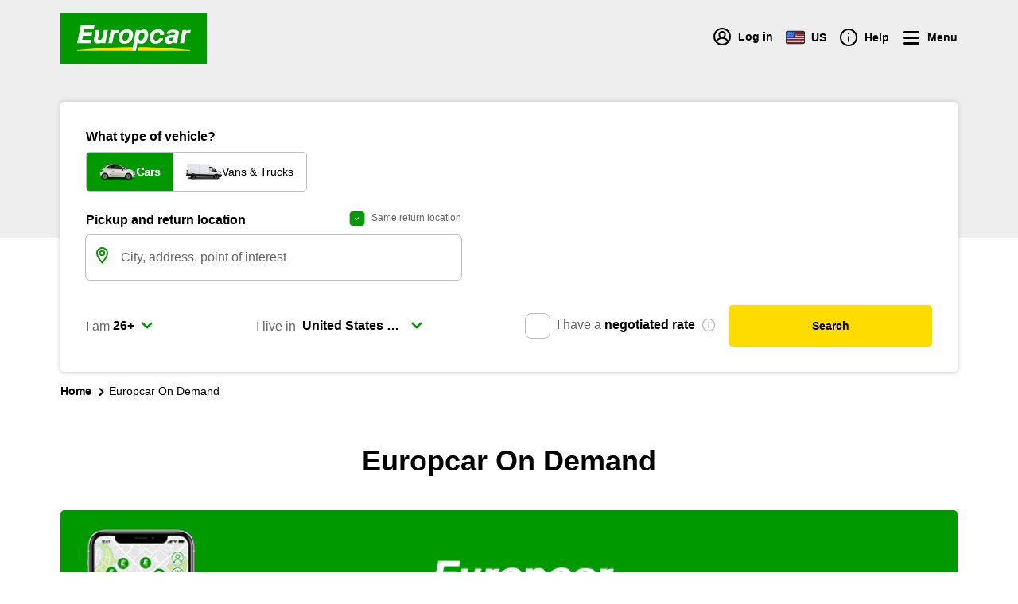

--- FILE ---
content_type: text/html; charset=utf-8
request_url: https://www.europcar.com/en-us/p/service/europcar-on-demand
body_size: 50023
content:
<!doctype html>
<html data-n-head-ssr lang="en" data-n-head="%7B%22lang%22:%7B%22ssr%22:%22en%22%7D%7D">
  <head >
    <meta data-n-head="ssr" http-equiv="X-UA-Compatible" content="IE=edge"><meta data-n-head="ssr" charset="utf-8"><meta data-n-head="ssr" name="viewport" content="width=device-width, initial-scale=1"><meta data-n-head="ssr" name="keywords" content="europe, van hire, car hire, worldwide, car rental" data-hid="keywords"><meta data-n-head="ssr" name="robots" content="index, follow" data-hid="robots"><meta data-n-head="ssr" property="og:type" content="website" data-hid="og:type"><meta data-n-head="ssr" name="twitter:card" content="Europcar" data-hid="twitter:creator"><meta data-n-head="ssr" name="twitter:card" content="summary_large_image" data-hid="twitter:card"><meta data-n-head="ssr" property="fb:app_id" content="1376510945738032" data-hid="fb:app_id"><meta data-n-head="ssr" name="twitter:site" content="@europcar" data-hid="twitter:site"><meta data-n-head="ssr" data-hid="charset" charset="utf-8"><meta data-n-head="ssr" data-hid="mobile-web-app-capable" name="mobile-web-app-capable" content="yes"><meta data-n-head="ssr" data-hid="apple-mobile-web-app-status-bar-style" name="apple-mobile-web-app-status-bar-style" content="black-translucent"><meta data-n-head="ssr" data-hid="apple-mobile-web-app-title" name="apple-mobile-web-app-title" content="Europcar"><meta data-n-head="ssr" data-hid="theme-color" name="theme-color" content="#090"><meta data-n-head="ssr" data-hid="description" name="description" content="Europcar On Demand"><meta data-n-head="ssr" data-hid="og:title" property="og:title" content="Europcar On Demand"><meta data-n-head="ssr" data-hid="og:image" property="og:image" content="https://images.ctfassets.net/wmdwnw6l5vg5/17Fhe0iLTneZBxzyCoaKZ2/28cfdee9c562fcb78cf1502034bf8f32/B2B_978x300_partner_block.jpg?w=600&amp;h=600"><meta data-n-head="ssr" data-hid="og:image:width" property="og:image:width" content="600"><meta data-n-head="ssr" data-hid="og:image:height" property="og:image:height" content="600"><meta data-n-head="ssr" property="og:description" content="Europcar On Demand" data-hid="og:description"><meta data-n-head="ssr" data-hid="og:site_name" property="og:site_name" content="Europcar"><title>Europcar On Demand</title><script type="text/javascript">/*
 Copyright and licenses see https://www.dynatrace.com/company/trust-center/customers/reports/ */
(function(){function ab(){var ta;(ta=void 0===bb.dialogArguments&&navigator.cookieEnabled)||(document.cookie="__dTCookie=1;SameSite=Lax",ta=document.cookie.includes("__dTCookie"),ta=(document.cookie="__dTCookie=1; expires=Thu, 01-Jan-1970 00:00:01 GMT",ta));return ta}function Fa(){if(ab()){var ta=bb.dT_,Ga=null==ta?void 0:ta.platformPrefix,fb;if(fb=!ta||Ga){var Xa;fb=(null===(Xa=document.currentScript)||void 0===Xa?void 0:Xa.getAttribute("data-dtconfig"))||"domain=europcar.com|reportUrl=/rb_9d9955e8-aee4-486c-862a-6a8b46a4d066|app=ca84d4260d4928a5|coo=1|owasp=1|featureHash=A7NVfghqrux|rdnt=1|uxrgce=1|cuc=j2oepnkw|mel=100000|md=mdcc1=a^dqspan#loggedinName^dq,mdcc2=btc_vars.confirmation_total_amount_tax_incl_EUR|lastModification=1768260923677|mdp=mdcc2|tp=500,50,0|srbbv=2|agentUri=/ruxitagentjs_A7NVfghqrux_10327251022105625.js|auto=1|domain=europcar.com|rid=RID_1671757135|rpid=1336205781";
fb=(Xa=null==ta?void 0:ta.minAgentVersion)&&"10327251022105625"<`${Xa}`?(console.log("[CookiePrefix/initConfig] Min agent version detected, and javascript agent is older - the javascript agent will not be initialized!"),!1):Ga&&!fb.includes(`cuc=${Ga}`)?(console.log(`[CookiePrefix/initConfig] value of platformPrefix [${Ga}] does not match the "cuc" value in the current config - initConfig will not initialize!`),!1):!0}fb&&(ta={cfg:"domain=europcar.com|reportUrl=/rb_9d9955e8-aee4-486c-862a-6a8b46a4d066|app=ca84d4260d4928a5|coo=1|owasp=1|featureHash=A7NVfghqrux|rdnt=1|uxrgce=1|cuc=j2oepnkw|mel=100000|md=mdcc1=a^dqspan#loggedinName^dq,mdcc2=btc_vars.confirmation_total_amount_tax_incl_EUR|lastModification=1768260923677|mdp=mdcc2|tp=500,50,0|srbbv=2|agentUri=/ruxitagentjs_A7NVfghqrux_10327251022105625.js|auto=1|domain=europcar.com|rid=RID_1671757135|rpid=1336205781",
iCE:ab,platformCookieOffset:null==ta?void 0:ta.platformCookieOffset},Ga&&(ta.platformPrefix=Ga),bb.dT_=ta)}}function Ya(ta){return"function"==typeof ta}function hb(){let ta=window.performance;return ta&&Ba&&Va&&!!ta.timeOrigin&&Ya(ta.now)&&Ya(ta.getEntriesByType)&&Ya(ta.getEntriesByName)&&Ya(ta.setResourceTimingBufferSize)&&Ya(ta.clearResourceTimings)}this.dT_&&dT_.prm&&dT_.prm();var bb="undefined"!=typeof globalThis?globalThis:"undefined"!=typeof window?window:void 0,Va="function"==typeof PerformanceResourceTiming||
"object"==typeof PerformanceResourceTiming,Ba="function"==typeof PerformanceNavigationTiming||"object"==typeof PerformanceNavigationTiming;if((!("documentMode"in document)||Number.isNaN(document.documentMode))&&hb()){let ta=bb.dT_;!ta||!ta.cfg&&ta.platformPrefix?Fa():ta.gCP||(bb.console.log("Duplicate agent injection detected, turning off redundant initConfig."),ta.di=1)}})();
(function(){function ab(){let f=0;try{f=Math.round(Qa.performance.timeOrigin)}catch(p){}if(0>=f||Number.isNaN(f)||!Number.isFinite(f))de.push({severity:"Warning",type:"ptoi",text:`performance.timeOrigin is invalid, with a value of [${f}]. Falling back to performance.timing.navigationStart`}),f=Ne;return zd=f,Ue=Fa,zd}function Fa(){return zd}function Ya(){return Ue()}function hb(){let f=0;try{f=Math.round(Qa.performance.now())}catch(p){}return 0>=f||Number.isNaN(f)||!Number.isFinite(f)?Date.now()-
Ue():f}function bb(f,p){if(!p)return"";var y=f+"=";f=p.indexOf(y);if(0>f)return"";for(;0<=f;){if(0===f||" "===p.charAt(f-1)||";"===p.charAt(f-1))return y=f+y.length,f=p.indexOf(";",f),0<=f?p.substring(y,f):p.substring(y);f=p.indexOf(y,f+y.length)}return""}function Va(f){return bb(f,document.cookie)}function Ba(){}function ta(f,p=[]){var y;if(!f||"object"!=typeof f&&"function"!=typeof f)return!1;let L="number"!=typeof p?p:[],U=null,wa=[];switch("number"==typeof p?p:5){case 0:U="Array";break;case 1:U=
"Boolean";break;case 2:U="Number";break;case 3:U="String";break;case 4:U="Function";break;case 5:U="Object";break;case 6:U="Date";wa.push("getTime");break;case 7:U="Error";wa.push("name","message");break;case 8:U="Element";break;case 9:U="HTMLElement";break;case 10:U="HTMLImageElement";wa.push("complete");break;case 11:U="PerformanceEntry";break;case 13:U="PerformanceResourceTiming";break;case 14:U="PerformanceNavigationTiming";break;case 15:U="CSSRule";wa.push("cssText","parentStyleSheet");break;
case 16:U="CSSStyleSheet";wa.push("cssRules","insertRule");break;case 17:U="Request";wa.push("url");break;case 18:U="Response";wa.push("ok","status","statusText");break;case 19:U="Set";wa.push("add","entries","forEach");break;case 20:U="Map";wa.push("set","entries","forEach");break;case 21:U="Worker";wa.push("addEventListener","postMessage","terminate");break;case 22:U="XMLHttpRequest";wa.push("open","send","setRequestHeader");break;case 23:U="SVGScriptElement";wa.push("ownerSVGElement","type");break;
case 24:U="HTMLMetaElement";wa.push("httpEquiv","content","name");break;case 25:U="HTMLHeadElement";break;case 26:U="ArrayBuffer";break;case 27:U="ShadowRoot",wa.push("host","mode")}let {Pe:db,af:Lb}={Pe:U,af:wa};if(!db)return!1;p=Lb.length?Lb:L;if(!L.length)try{if(Qa[db]&&f instanceof Qa[db]||Object.prototype.toString.call(f)==="[object "+db+"]")return!0;if(f&&f.nodeType&&1===f.nodeType){let Ub=null===(y=f.ownerDocument.defaultView)||void 0===y?void 0:y[db];if("function"==typeof Ub&&f instanceof
Ub)return!0}}catch(Ub){}for(let Ub of p)if("string"!=typeof Ub&&"number"!=typeof Ub&&"symbol"!=typeof Ub||!(Ub in f))return!1;return!!p.length}function Ga(f,p,y,L){"undefined"==typeof L&&(L=Xa(p,!0));"boolean"==typeof L&&(L=Xa(p,L));f===Qa?we&&we(p,y,L):ee&&ta(f,21)?Ge.call(f,p,y,L):f.addEventListener&&(f===Qa.document||f===Qa.document.documentElement?gh.call(f,p,y,L):we.call(f,p,y,L));L=!1;for(let U=Ad.length;0<=--U;){let wa=Ad[U];if(wa.object===f&&wa.event===p&&wa.Y===y){L=!0;break}}L||Ad.push({object:f,
event:p,Y:y})}function fb(f,p,y,L){for(let U=Ad.length;0<=--U;){let wa=Ad[U];if(wa.object===f&&wa.event===p&&wa.Y===y){Ad.splice(U,1);break}}"undefined"==typeof L&&(L=Xa(p,!0));"boolean"==typeof L&&(L=Xa(p,L));f===Qa?Bf&&Bf(p,y,L):f.removeEventListener&&(f===Qa.document||f===Qa.document.documentElement?Qg.call(f,p,y,L):Bf.call(f,p,y,L))}function Xa(f,p){let y=!1;try{if(we&&Vh.includes(f)){let L=Object.defineProperty({},"passive",{get(){y=!0}});we("test",Ba,L)}}catch(L){}return y?{passive:!0,capture:p}:
p}function Ca(){let f=Ad;for(let p=f.length;0<=--p;){let y=f[p];fb(y.object,y.event,y.Y)}Ad=[]}function ja(f){return"function"==typeof f}function ya(f){if(f&&void 0!==f[qg])return f[qg];let p=ja(f)&&/{\s+\[native code]/.test(Function.prototype.toString.call(f));return f&&(f[qg]=p),p}function ua(f,p,...y){return void 0!==Function.prototype.bind&&ya(Function.prototype.bind)?Function.prototype.bind.call(f,p,...y):function(...L){return f.apply(p,(y||[]).concat(Array.prototype.slice.call(arguments)||[]))}}
function R(){if(Of){let f=new Of;if(Kd)for(let p of Rg)void 0!==Kd[p]&&(f[p]=ua(Kd[p],f));return f}return new Qa.XMLHttpRequest}function aa(){return zc()}function xa(f,p,...y){function L(){delete Rd[U];f.apply(this,arguments)}let U,wa=He;return"apply"in wa?(y.unshift(L,p),U=wa.apply(Qa,y)):U=wa(L,p),Rd[U]=!0,U}function N(f){delete Rd[f];let p=ke;"apply"in p?p.call(Qa,f):p(f)}function Y(f){xe.push(f)}function ka(f){let p=xe.length;for(;p--;)if(xe[p]===f){xe.splice(p,1);break}}function Sa(){return xe}
function O(f,p){return Gd(f,p)}function ea(f){Sd(f)}function fa(f,p){if(!Pf||!Qf)return"";f=new Pf([f],{type:p});return Qf(f)}function S(f,p){return mf?new mf(f,p):void 0}function C(f){"function"==typeof f&&rg.push(f)}function V(){return rg}function la(){return Ne}function M(f){function p(...y){if("number"!=typeof y[0]||!Rd[y[0]])try{return f.apply(this,y)}catch(L){return f(y[0])}}return p[Wh]=f,p}function oa(){return de}function sa(){Ue=ab;zc=()=>Math.round(Ue()+hb());(Number.isNaN(zc())||0>=zc()||
!Number.isFinite(zc()))&&(zc=()=>Date.now())}function Ta(){Ie&&(Qa.clearTimeout=ke,Qa.clearInterval=Sd,Ie=!1)}function nb(f){f=encodeURIComponent(f);let p=[];if(f)for(let y=0;y<f.length;y++){let L=f.charAt(y);p.push(Cf[L]||L)}return p.join("")}function cb(f){return f.includes("^")&&(f=f.split("^^").join("^"),f=f.split("^dq").join('"'),f=f.split("^rb").join(">"),f=f.split("^lb").join("<"),f=f.split("^p").join("|"),f=f.split("^e").join("="),f=f.split("^s").join(";"),f=f.split("^c").join(","),f=f.split("^bs").join("\\")),
f}function tb(){return le}function Eb(f){le=f}function Qb(f){let p=Oa("rid"),y=Oa("rpid");p&&(f.rid=p);y&&(f.rpid=y)}function Vb(f){if(f=f.xb){f=cb(f);try{le=new RegExp(f,"i")}catch(p){}}else le=void 0}function Zb(f){return"n"===f||"s"===f||"l"===f?`;SameSite=${Sg[f]}`:""}function ia(f,p,y){let L=1,U=0;do document.cookie=f+'=""'+(p?";domain="+p:"")+";path="+y.substring(0,L)+"; expires=Thu, 01 Jan 1970 00:00:01 GMT;",L=y.indexOf("/",L),U++;while(-1!==L&&5>U)}function za(f,p=document.cookie){return bb(f,
p)}function Ob(f){var p;return function(){if(p)return p;var y,L,U,wa,db=-1!==Rf?Rf:(null===(L=null===(y=Qa.dT_)||void 0===y?void 0:y.scv)||void 0===L?void 0:L.call(y,"postfix"))||(null===(wa=null===(U=Qa.dT_)||void 0===U?void 0:U.gCP)||void 0===wa?void 0:wa.call(U));y=(y=(Rf=db,db))?"".concat(f).concat(y):f;return p=y,y}}function Ac(){let f=(document.domain||location.hostname||"").split(".");return 1>=f.length?[]:f}function qb(f,p){p=`dTValidationCookieValue;path=/;domain=${f}${Zb(p)}`;return document.cookie=
`${nf()}=${p}`,za(nf())?(ia(nf(),f,"/"),!0):!1}function kc(){var f=Tg.dT_.scv("agentUri");if(!f)return"ruxitagentjs";f=f.substring(f.lastIndexOf("/")+1);return f.includes("_")?f.substring(0,f.indexOf("_")):f}function Bb(){return Qa.dT_}function Fb(f){ca("eao")?ye=f:Qa.console.log(`${Sf} App override configuration is not enabled! The provided app config callback method will not be invoked!`)}function fc(f){let p=navigator.userAgent;if(!p)return null;let y=p.indexOf("DTHybrid/1.0");return-1===y?null:
(f=p.substring(y).match(new RegExp(`(^|\\s)${f}=([^\\s]+)`)))?f[2]:null}function Q(){return navigator.userAgent.includes("Googlebot")||navigator.userAgent.includes("AdsBot-Google")}function X(f){let p=f,y=Math.pow(2,32);return function(){return p=(1664525*p+1013904223)%y,p/y}}function Ka(f,p){return Number.isNaN(f)||Number.isNaN(p)?Math.floor(33*td()):Math.floor(td()*(p-f+1))+f}function ba(f){if(Number.isNaN(f)||0>f)return"";var p=Qa.crypto;if(p&&!Q())p=p.getRandomValues(new Uint8Array(f));else{p=
[];for(var y=0;y<f;y++)p.push(Ka(0,32))}f=Array(f);for(y=0;y<p.length;y++){let L=Math.abs(p[y]%32);f.push(String.fromCharCode(L+(9>=L?48:55)))}return f.join("")}function $a(f=!0){Ve=f}function lb(){return Td}function Na(){let f=Qa.dT_;try{let U=Qa.parent;for(;U&&U!==Qa;){let wa=U.dT_;var p;if(p=!!(wa&&"ea"in wa)&&"10327251022105625"===wa.version){var y=f,L=wa;let db=!y.bcv("ac")||y.scv("app")===L.scv("app"),Lb=y.scv("postfix"),Ub=L.scv("postfix");p=db&&Lb===Ub}if(p)return wa.tdto();U=U!==U.parent?
U.parent:void 0}}catch(U){}return f}function dc(f,p="",y){var L=f.indexOf("h"),U=f.indexOf("v"),wa=f.indexOf("e");let db=f.substring(f.indexOf("$")+1,L);L=-1!==U?f.substring(L+1,U):f.substring(L+1);!p&&-1!==U&&(-1!==wa?p=f.substring(U+1,wa):p=f.substring(U+1));f=null;y||(U=Number.parseInt(db.split("_")[0]),wa=zc()%We,y=(wa<U&&(wa+=We),U+9E5>wa));return y&&(f={frameId:db,actionId:"-"===L?"-":Number.parseInt(L),visitId:""}),{visitId:p,Cd:f}}function Hb(f,p,y){var L=Ja("pcl");L=f.length-L;0<L&&f.splice(0,
L);L=Bd(za(Ed(),y));let U=[],wa=L?`${L}$`:"";for(db of f)"-"!==db.actionId&&U.push(`${wa}${db.frameId}h${db.actionId}`);f=U.join("p");var db=(f||(Ve&&(Bc(!0,"a",y),$a(!1)),f+=`${L}$${Td}h-`),f+=`v${p||ha(y)}`,f+="e0",f);vc(of(),db,void 0,ca("ssc"))}function Xb(f,p=document.cookie){var y=za(of(),p);p=[];if(y&&"-"!==y){var L=y.split("p");y="";for(let U of L)L=dc(U,y,f),y=L.visitId,L.Cd&&p.push(L.Cd);for(let U of p)U.visitId=y}return p}function wc(f,p){let y=document.cookie;p=Xb(p,y);let L=!1;for(let U of p)U.frameId===
Td&&(U.actionId=f,L=!0);L||p.push({frameId:Td,actionId:f,visitId:""});Hb(p,void 0,y)}function mc(){return Hd}function ib(f,p){try{Qa.localStorage.setItem(f,p)}catch(y){}}function w(f){try{Qa.localStorage.removeItem(f)}catch(p){}}function x(f){try{return Qa.localStorage.getItem(f)}catch(p){}return null}function r(f,p=document.cookie||""){return p.split(f+"=").length-1}function E(f,p){var y=r(f,p);if(1<y){p=Oa("domain")||Qa.location.hostname;let L=Qa.location.hostname,U=Qa.location.pathname,wa=0,db=
0;ud.add(f);do{let Lb=L.substring(wa);if(Lb!==p||"/"!==U){ia(f,Lb===p?"":Lb,U);let Ub=r(f);Ub<y&&(ud.add(Lb),y=Ub)}wa=L.indexOf(".",wa)+1;db++}while(0!==wa&&10>db&&1<y);Oa("domain")&&1<y&&ia(f,"",U)}}function T(){var f=document.cookie;E(of(),f);E(Ed(),f);E(od(),f);f=ud.size;0<f&&f!==Xe&&(Xe=f,de.push({severity:"Error",type:"dcn",text:`Duplicate cookie name${1!==f?"s":""} detected: ${Array.from(ud).join(",")}`}))}function P(){ud=new Set;T();Y(function(f,p,y,L){0===ud.size||p||(f.av(L,"dCN",Array.from(ud).join(",")),
ud.clear(),Xe=0)})}function ha(f){return na(f)||Bc(!0,"c",f)}function na(f){if(J(f)<=zc())return Bc(!0,"t",f);let p=yc(f);if(p){let y=hh.exec(p);f=y&&3===y.length&&32===y[1].length&&!Number.isNaN(Number.parseInt(y[2]))?(Sb(Cd(),p),p):Bc(!0,"i",f)}else f=Bc(!0,"c",f);return f}function Da(f,p){var y=zc();p=Gc(p).kc;f&&(p=y);$c(y+Ye+"|"+p);ad()}function pb(f){let p="t"+(zc()-J(f));Bc(!0,p,f)}function yc(f){var p,y;return null!==(y=null===(p=Xb(!0,f)[0])||void 0===p?void 0:p.visitId)&&void 0!==y?y:qc(Cd())}
function Hc(){let f=ba(Ld);try{f=f.replace(/\d/g,function(p){p=.1*Number.parseInt(p);return String.fromCharCode(Math.floor(25*p+65))})}catch(p){throw ta(p,7),p;}return f+="-0",f}function Cc(f,p){let y=Xb(!1,p);Hb(y,f,p);Sb(Cd(),f);Da(!0)}function dd(f,p,y){return Bc(f,p,y)}function Bc(f,p,y){f&&(Oe=!0);f=yc(y);y=Hc();Cc(y);if(yc(document.cookie))for(let L of Md)L(y,Oe,p,f);return y}function Ec(f){Md.push(f)}function Lc(f){f=Md.indexOf(f);-1!==f&&Md.splice(f)}function ad(f){pf&&N(pf);pf=xa(Xc,J(f)-
zc())}function Xc(){let f=document.cookie;return J(f)<=zc()?(sb(pb,[f]),!0):(I(ad),!1)}function $c(f){let p=ua(vc,null,od(),f,void 0,ca("ssc"));p();let y=za(od());""!==y&&f!==y&&(T(),p(),f===za(od())||sg||(de.push({severity:"Error",type:"dcn",text:"Could not sanitize cookies"}),sg=!0));Sb(od(),f)}function id(f,p){p=za(f,p);return p||(p=qc(f)||""),p}function jd(){var f=na()||"";Sb(Cd(),f);f=id(od());$c(f);w(Cd());w(od())}function Gc(f){let p={Zc:0,kc:0};if(f=id(od(),f))try{let y=f.split("|");2===y.length&&
(p.Zc=Number.parseInt(y[0]),p.kc=Number.parseInt(y[1]))}catch(y){}return p}function J(f){f=Gc(f);return Math.min(f.Zc,f.kc+Df)}function W(f){Ye=f}function D(){let f=Oe;return Oe=!1,f}function ra(){Xc()||Da(!1)}function Ia(){if(ca("nsfnv")){var f=za(Ed());if(!f.includes(`${Ze}-`)){let p=Ea(f).serverId;f=f.replace(`${Ze}${p}`,`${Ze}${`${-1*Ka(2,me)}`.replace("-","-2D")}`);pd(f)}}}function Pa(){I(function(){if(!ed()){let f=-1*Ka(2,me),p=ba(Ld);pd(`v_4${Ze}${`${f}`.replace("-","-2D")}_sn_${p}`)}},!0);
Ec(Ia)}function Ea(f){var p;let y={},L={sessionId:"",serverId:"",overloadState:0,appState:y};var U=f.split($e);if(2<U.length&&0===U.length%2){f=+U[1];if(Number.isNaN(f)||3>f)return L;f={};for(var wa=2;wa<U.length;wa++){let db=U[wa];db.startsWith(Tf)?y[db.substring(6).toLowerCase()]=+U[wa+1]:f[db]=U[wa+1];wa++}f.sn?(U=f.sn,L.sessionId=U.length===Ld||12>=U.length?U:""):L.sessionId="hybrid";if(f.srv){a:{U=f.srv.replace("-2D","-");if(!Number.isNaN(+U)&&(wa=Number.parseInt(U),wa>=-me&&wa<=me))break a;
U=""}L.serverId=U}U=+f.ol;1===U&&ob(pc());0<=U&&2>=U&&(L.overloadState=U);f=+f.prv;Number.isNaN(f)||(L.privacyState=1>f||4<f?1:f);f=null===(p=Oa("app"))||void 0===p?void 0:p.toLowerCase();p=y[f];!Number.isNaN(p)&&0===p&&ob(pc())}return L}function ob(f){let p=Bb();f||(p.disabled=!0,p.overloadPrevention=!0)}function Ua(){if(yb()||Qa.dynatraceMobile){let f=Va("dtAdkSettings")||fc("dtAdkSettings")||"";return Ea(f).privacyState||null}return null}function yb(){var f,p;let y=Qa.MobileAgent;if(y)return y;
let L=null===(p=null===(f=Qa.webkit)||void 0===f?void 0:f.messageHandlers)||void 0===p?void 0:p.MobileAgent;if(L)return{incrementActionCount:()=>L.postMessage({api:"incrementActionCount"})}}function sb(f,p){return!Wb()||Bb().overloadPrevention&&!pc()?null:f.apply(this,p)}function Wb(){let f=Ua();return 2===f||1===f?!1:!ca("coo")||ca("cooO")||pc()}function Yb(f,p){try{Qa.sessionStorage.setItem(f,p)}catch(y){}}function Sb(f,p){sb(Yb,[f,p])}function qc(f){try{return Qa.sessionStorage.getItem(f)}catch(p){}return null}
function Ic(f){try{Qa.sessionStorage.removeItem(f)}catch(p){}}function tc(f){document.cookie=f+'="";path=/'+(Oa("domain")?";domain="+Oa("domain"):"")+"; expires=Thu, 01 Jan 1970 00:00:01 GMT;"}function Dc(f,p,y,L){p||0===p?(p=(p+"").replace(/[\n\r;]/g,"_"),f=f+"="+p+";path=/"+(Oa("domain")?";domain="+Oa("domain"):""),y&&(f+=";expires="+y.toUTCString()),f+=Zb(Oa("cssm")),L&&"https:"===location.protocol&&(f+=";Secure"),document.cookie=f):tc(f)}function vc(f,p,y,L){sb(Dc,[f,p,y,L])}function Dd(f){return!!f.includes("v_4")}
function md(f){f=za(Ed(),f);f||(f=(f=qc(Ed()))&&Dd(f)?(pd(f),f):"");return Dd(f)?f:""}function pd(f){vc(Ed(),f,void 0,ca("ssc"))}function vd(f){return(f=f||md())?Ea(f):{sessionId:"",serverId:"",overloadState:0,appState:{}}}function Bd(f){return vd(f).serverId}function ed(f){return vd(f).sessionId}function pc(){return navigator.userAgent.includes(Nd)}function ze(f){let p={};f=f.split("|");for(let y of f)f=y.split("="),2===f.length&&(p[f[0]]=decodeURIComponent(f[1].replace(/\+/g," ")));return p}function A(){let f=
kc();return(f.indexOf("dbg")===f.length-3?f.substring(0,f.length-3):f)+"_"+Oa("app")+"_Store"}function B(f,p={},y){f=f.split("|");for(var L of f){f=L;let U=L.indexOf("="),wa;-1===U?(wa=f,p[wa]="1"):(f=L.substring(0,U),wa=f,p[wa]=L.substring(U+1,L.length))}!y&&(y=p.spc)&&(L=document.createElement("textarea"),L.innerHTML=y,p.spc=L.value);return p}function F(f){var p;return null!==(p=ic[f])&&void 0!==p?p:Ud[f]}function ca(f){f=F(f);return"false"===f||"0"===f?!1:!!f}function Ja(f){var p=F(f);p=Number.parseInt(p);
return Number.isNaN(p)&&(p=Ud[f]),p}function Oa(f){if("app"===f){a:{try{if(ye){var p=ye();if(p&&"string"==typeof p&&qf.test(p)){var y=p;break a}Qa.console.log(`${Sf} Registered app config callback method did not return a string in the correct app id format ${qf} The default app ID will be used instead! Got value: ${p}`)}}catch(L){Qa.console.log(`${Sf} Failed to execute the registered app config callback method! The default app ID will be used instead!`,L)}y=void 0}if(y)return y}return(F(f)||"")+""}
function jb(f,p){ic[f]=p+""}function xb(f){return ic=f,ic}function Cb(f){let p=ic[f];p&&(ic[f]=p.includes("#"+f.toUpperCase())?"":p)}function Ib(f){var p=f.agentUri;null!=p&&p.includes("_")&&(p=/([A-Za-z]*)\d{0,4}_(\w*)_\d+/g.exec(p))&&p.length&&2<p.length&&(f.featureHash=p[2])}function $b(f){var p=Bb().platformCookieOffset;if("number"==typeof p){a:{var y=Oa("cssm");var L=Ac();if(L.length)for(p=L.slice(p);p.length;){if(qb(p.join("."),y)){y=p.join(".");break a}p.shift()}y=""}y&&(f.domain=y)}else if(y=
f.domain||"",p=(p=location.hostname)&&y?p===y||p.includes("."+y,p.length-("."+y).length):!0,!y||!p){f.domainOverride||(f.domainOriginal=f.domain||"",f.domainOverride=`${location.hostname},${y}`,delete f.domain);a:{L=Oa("cssm");let wa=Ac().reverse();if(wa.length){var U=wa[0];for(let db=1;db<=wa.length;db++){if(qb(U,L)){L=U;break a}let Lb=wa[db];Lb&&(U=`${Lb}.${U}`)}}L=""}L&&(f.domain=L);p||de.push({type:"dpi",severity:"Warning",text:`Configured domain "${y}" is invalid for current location "${location.hostname}". Agent will use "${f.domain}" instead.`})}}
function m(f,p){$b(f);let y=ic.pVO;(y&&(f.pVO=y),p)||(f.bp=(f.bp||Ud.bp)+"")}function t(f,p){if(null==f||!f.attributes)return p;let y=p;var L=f.attributes.getNamedItem("data-dtconfig");if(!L)return y;f=f.src;L=L.value;let U={};ic.legacy="1";var wa=/([A-Za-z]*)_(\w*)_(\d+)/g;let db=null;wa=(f&&(db=wa.exec(f),null!=db&&db.length&&(U.agentUri=f,U.featureHash=db[2],U.agentLocation=f.substring(0,f.indexOf(db[1])-1),U.buildNumber=db[3])),L&&B(L,U,!0),$b(U),U);if(!p)y=wa;else if(!wa.syntheticConfig)return wa;
return y}function u(){return ic}function G(f){return Ud[f]===F(f)}function I(f,p=!1){Wb()?f():p?tg.push(f):ug.push(f)}function ma(){if(!ca("coo")||Wb())return!1;for(let f of ug)xa(f,0);ug=[];jb("cooO",!0);for(let f of tg)f();return tg.length=0,!0}function pa(){if(!ca("coo")||!Wb())return!1;jb("cooO",!1);tc(Ed());tc(of());tc(vg());tc("dtAdk");tc(Yc());tc(od());try{Ic(Cd()),Ic(od()),w(Cd()),w(od()),Ic(Yc()),Ic(Ed()),w(A()),w("dtAdk")}catch(f){}return!0}function Ma(){var f=za(Yc());if(!f||45!==(null==
f?void 0:f.length))if(f=x(Yc())||qc(Yc()),45!==(null==f?void 0:f.length)){ih=!0;let p=zc()+"";f=(p+=ba(45-p.length),p)}return Wa(f),f}function Wa(f){let p;if(ca("dpvc")||ca("pVO"))Sb(Yc(),f);else{p=new Date;var y=p.getMonth()+Math.min(24,Math.max(1,Ja("rvcl")));p.setMonth(y);y=Yc();sb(ib,[y,f])}vc(Yc(),f,p,ca("ssc"))}function gb(){return ih}function rb(f){let p=za(Yc());tc(Yc());Ic(Yc());w(Yc());jb("pVO",!0);Wa(p);f&&sb(ib,["dt-pVO","1"]);jd()}function zb(){w("dt-pVO");ca("pVO")&&(jb("pVO",!1),Ma());
Ic(Yc());jd()}function hc(f,p,y,L,U,wa){let db=document.createElement("script");db.setAttribute("src",f);p&&db.setAttribute("defer","defer");y&&(db.onload=y);L&&(db.onerror=L);U&&db.setAttribute("id",U);if(f=wa){var Lb;f=null!=(null===(Lb=document.currentScript)||void 0===Lb?void 0:Lb.attributes.getNamedItem("integrity"))}f&&db.setAttribute("integrity",wa);db.setAttribute("crossorigin","anonymous");wa=document.getElementsByTagName("script")[0];wa.parentElement.insertBefore(db,wa)}function nc(f){return Uf+
"/"+Pe+"_"+f+"_"+(Ja("buildNumber")||Bb().version)+".js"}function Mc(){}function Oc(f,p){return function(){f.apply(p,arguments)}}function Mb(f){if(!(this instanceof Mb))throw new TypeError("Promises must be constructed via new");if("function"!=typeof f)throw new TypeError("not a function");this.oa=0;this.Ob=!1;this.qa=void 0;this.Da=[];jh(f,this)}function kd(f,p){for(;3===f.oa;)f=f.qa;0===f.oa?f.Da.push(p):(f.Ob=!0,Mb.qb(function(){var y=1===f.oa?p.Gb:p.Hb;if(null===y)(1===f.oa?Vd:Ae)(p.promise,f.qa);
else{try{var L=y(f.qa)}catch(U){Ae(p.promise,U);return}Vd(p.promise,L)}}))}function Vd(f,p){try{if(p===f)throw new TypeError("A promise cannot be resolved with itself.");if(p&&("object"==typeof p||"function"==typeof p)){var y=p.then;if(p instanceof Mb){f.oa=3;f.qa=p;wg(f);return}if("function"==typeof y){jh(Oc(y,p),f);return}}f.oa=1;f.qa=p;wg(f)}catch(L){Ae(f,L)}}function Ae(f,p){f.oa=2;f.qa=p;wg(f)}function wg(f){2===f.oa&&0===f.Da.length&&Mb.qb(function(){f.Ob||Mb.Ub(f.qa)});for(var p=0,y=f.Da.length;p<
y;p++)kd(f,f.Da[p]);f.Da=null}function Xh(f,p,y){this.Gb="function"==typeof f?f:null;this.Hb="function"==typeof p?p:null;this.promise=y}function jh(f,p){var y=!1;try{f(function(L){y||(y=!0,Vd(p,L))},function(L){y||(y=!0,Ae(p,L))})}catch(L){y||(y=!0,Ae(p,L))}}function xg(){return yg.qb=function(f){if("string"==typeof f)throw Error("Promise polyfill called _immediateFn with string");f()},yg.Ub=()=>{},yg}function Ef(){var f;(f=void 0===Qa.dialogArguments&&navigator.cookieEnabled)||(document.cookie="__dTCookie=1;SameSite=Lax",
f=document.cookie.includes("__dTCookie"),f=(document.cookie="__dTCookie=1; expires=Thu, 01-Jan-1970 00:00:01 GMT",f));return f}function zg(){var f,p;try{null===(p=null===(f=yb())||void 0===f?void 0:f.incrementActionCount)||void 0===p||p.call(f)}catch(y){}}function Vf(){let f=Qa.dT_;Qa.dT_={di:0,version:"10327251022105625",cfg:f?f.cfg:"",iCE:f?Ef:function(){return navigator.cookieEnabled},ica:1,disabled:!1,disabledReason:"",overloadPrevention:!1,gAST:la,ww:S,stu:fa,nw:aa,st:xa,si:O,aBPSL:Y,rBPSL:ka,
gBPSL:Sa,aBPSCC:C,gBPSCC:V,buildType:"dynatrace",gSSV:qc,sSSV:Sb,rSSV:Ic,rvl:w,iVSC:Dd,p3SC:Ea,dC:tc,sC:vc,esc:nb,gSId:Bd,gDtc:ed,gSC:md,sSC:pd,gC:Va,cRN:Ka,cRS:ba,cfgO:u,pCfg:ze,pCSAA:B,cFHFAU:Ib,sCD:m,bcv:ca,ncv:Ja,scv:Oa,stcv:jb,rplC:xb,cLSCK:A,gFId:lb,gBAU:nc,iS:hc,eWE:I,oEIEWA:sb,eA:ma,dA:pa,iNV:gb,gVID:Ma,dPV:rb,ePV:zb,sVIdUP:$a,sVTT:W,sVID:Cc,rVID:na,gVI:ha,gNVIdN:dd,gARnVF:D,cAUV:ra,uVT:Da,aNVL:Ec,rNVL:Lc,gPC:Xb,cPC:wc,sPC:Hb,clB:Ta,ct:N,aRI:Qb,iXB:Vb,gXBR:tb,sXBR:Eb,de:cb,iEC:zg,rnw:hb,gto:Ya,
ael:Ga,rel:fb,sup:Xa,cuel:Ca,iAEPOO:Wb,iSM:pc,gxwp:R,iIO:ta,prm:xg,cI:ea,gidi:oa,iDCV:G,gCF:za,gPSMB:Ua,lvl:x,gCP:null!=f&&f.platformPrefix?function(){return f.platformPrefix||""}:void 0,platformCookieOffset:null==f?void 0:f.platformCookieOffset,tdto:Na,gFLAI:mc,rACC:Fb,gAN:kc,gAFUA:fc}}function Yh(){xg();var f;Of=Qa.XMLHttpRequest;var p=null===(f=Qa.XMLHttpRequest)||void 0===f?void 0:f.prototype;if(p){Kd={};for(let L of Rg)void 0!==p[L]&&(Kd[L]=p[L])}we=Qa.addEventListener;Bf=Qa.removeEventListener;
gh=Qa.document.addEventListener;Qg=Qa.document.removeEventListener;He=Qa.setTimeout;Gd=Qa.setInterval;Ie||(ke=Qa.clearTimeout,Sd=Qa.clearInterval);f=Ef?Ef():navigator.cookieEnabled;var y;p=za("dtAdkSettings")||(null===(y=ne)||void 0===y?void 0:y.getItem("dtAdkSettings"))||fc("dtAdkSettings")||"";y=1===(Ea(p).overloadState||null);if(f){if(y)return!1}else return!1;return!0}function af(...f){Qa.console.log.apply(Qa.console,f)}this.dT_&&dT_.prm&&dT_.prm();var Tg="undefined"!=typeof window?window:self,
Qa="undefined"!=typeof globalThis?globalThis:"undefined"!=typeof window?window:void 0,ke,Sd,He,Gd,zd,Ue,Wh=Symbol.for("dt_2");Symbol.for("dt_3");var we,Bf,gh,Qg,ee=Qa.Worker,Ge=ee&&ee.prototype.addEventListener,Ad=[],Vh=["touchstart","touchend","scroll"],qg=Symbol.for("dt2-isNativeFunction"),Of,Rg="abort getAllResponseHeaders getResponseHeader open overrideMimeType send setRequestHeader".split(" "),Kd,mf=Qa.Worker,Pf=Qa.Blob,Qf=Qa.URL&&Qa.URL.createObjectURL,Ie=!1,xe,rg=[],de=[],Ne,ne,Rd={},zc,Cf=
{"!":"%21","~":"%7E","*":"%2A","(":"%28",")":"%29","'":"%27",hg:"%24",";":"%3B",",":"%2C"},le,Sg={l:"Lax",s:"Strict",n:"None"},Rf=-1,of=Ob("dtPC"),Ed=Ob("dtCookie"),od=Ob("rxvt"),Yc=Ob("rxVisitor"),nf=Ob("dTValidationCookie"),vg=Ob("dtSa"),Ud,Sf="[Dynatrace RUM JavaScript]",qf=/^[\da-f]{12,16}$/,ye,td,Be,Ve=!1,Td,We=6E8,Hd,Ld=32,Cd=Ob("rxvisitid"),ud,Xe=0,hh=/([A-Z]+)-(\d+)/,Md=[],Ye,Df,Oe=!1,pf,sg=!1,$e="_",me=32768,Ze=`${$e}srv${$e}`,Tf="app-3A",Nd="RuxitSynthetic",Zh=/c(\w+)=([^ ]+(?: (?!c?\w+=)[^ ()c]+)*)/g,
ic={},ug=[],tg=[],ih=!1,Wf,Uf,Pe,$h=setTimeout;Mb.prototype.catch=function(f){return this.then(null,f)};Mb.prototype.then=function(f,p){var y=new this.constructor(Mc);return kd(this,new Xh(f,p,y)),y};Mb.prototype.finally=function(f){var p=this.constructor;return this.then(function(y){return p.resolve(f()).then(function(){return y})},function(y){return p.resolve(f()).then(function(){return p.reject(y)})})};Mb.all=function(f){return new Mb(function(p,y){function L(Lb,Ub){try{if(Ub&&("object"==typeof Ub||
"function"==typeof Ub)){var ld=Ub.then;if("function"==typeof ld){ld.call(Ub,function(Od){L(Lb,Od)},y);return}}U[Lb]=Ub;0===--wa&&p(U)}catch(Od){y(Od)}}if(!f||"undefined"==typeof f.length)return y(new TypeError("Promise.all accepts an array"));var U=Array.prototype.slice.call(f);if(0===U.length)return p([]);for(var wa=U.length,db=0;db<U.length;db++)L(db,U[db])})};Mb.allSettled=function(f){return new this(function(p,y){function L(db,Lb){if(Lb&&("object"==typeof Lb||"function"==typeof Lb)){var Ub=Lb.then;
if("function"==typeof Ub){Ub.call(Lb,function(ld){L(db,ld)},function(ld){U[db]={status:"rejected",reason:ld};0===--wa&&p(U)});return}}U[db]={status:"fulfilled",value:Lb};0===--wa&&p(U)}if(!f||"undefined"==typeof f.length)return y(new TypeError(typeof f+" "+f+" is not iterable(cannot read property Symbol(Symbol.iterator))"));var U=Array.prototype.slice.call(f);if(0===U.length)return p([]);var wa=U.length;for(y=0;y<U.length;y++)L(y,U[y])})};Mb.resolve=function(f){return f&&"object"==typeof f&&f.constructor===
Mb?f:new Mb(function(p){p(f)})};Mb.reject=function(f){return new Mb(function(p,y){y(f)})};Mb.race=function(f){return new Mb(function(p,y){if(!f||"undefined"==typeof f.length)return y(new TypeError("Promise.race accepts an array"));for(var L=0,U=f.length;L<U;L++)Mb.resolve(f[L]).then(p,y)})};Mb.qb="function"==typeof setImmediate&&function(f){setImmediate(f)}||function(f){$h(f,0)};Mb.Ub=function(f){"undefined"!=typeof console&&console&&console.warn("Possible Unhandled Promise Rejection:",f)};var yg=
Mb,Ug="function"==typeof PerformanceResourceTiming||"object"==typeof PerformanceResourceTiming,Ff="function"==typeof PerformanceNavigationTiming||"object"==typeof PerformanceNavigationTiming;(function(){var f,p,y,L;if(L=!("documentMode"in document&&!Number.isNaN(document.documentMode)))L=(L=window.performance)&&Ff&&Ug&&!!L.timeOrigin&&ja(L.now)&&ja(L.getEntriesByType)&&ja(L.getEntriesByName)&&ja(L.setResourceTimingBufferSize)&&ja(L.clearResourceTimings);if(L)if(L=!(null!==(f=navigator.userAgent)&&
void 0!==f&&f.includes("RuxitSynthetic")),!Qa.dT_||!Qa.dT_.cfg||"string"!=typeof Qa.dT_.cfg||"initialized"in Qa.dT_&&Qa.dT_.initialized)null!==(p=Qa.dT_)&&void 0!==p&&p.gCP?af("[CookiePrefix/initCode] initCode with cookie prefix already initialized, not initializing initCode!"):af("InitConfig not found or agent already initialized! This is an injection issue."),Qa.dT_&&(Qa.dT_.di=3);else if(L)try{Vf();Ud={ade:"",aew:!0,apn:"",agentLocation:"",agentUri:"",app:"",ac:!0,async:!1,ase:!1,auto:!1,bp:3,
bs:!1,buildNumber:0,csprv:!0,cepl:16E3,cls:!0,ccNcss:!1,coo:!1,cooO:!1,cssm:"0",cwtDomains:"",cwtUrl:"w2dax4xgw3",cwt:"",cors:!1,cuc:"",cce:!1,cux:!1,postfix:"",dataDtConfig:"",debugName:"",dvl:500,dASXH:!1,disableCookieManager:!1,dKAH:!1,disableLogging:!1,dmo:!1,doel:!1,dpch:!1,dpvc:!1,disableXhrFailures:!1,domain:"",domainOverride:"",domainOriginal:"",doNotDetect:"",ds:!0,dsndb:!1,dsa:!1,dsss:!1,dssv:!0,earxa:!0,eao:!1,exp:!1,eni:!0,etc:!0,expw:!1,instr:"",evl:"",fa:!1,fvdi:!1,featureHash:"",hvt:216E5,
imm:!1,ign:"",iub:"",iqvn:!1,initializedModules:"",lastModification:0,lupr:!0,lab:!1,legacy:!1,lt:!0,mb:"",md:"",mdp:"",mdl:"",mcepsl:100,mdn:5E3,mhl:4E3,mpl:1024,mmds:2E4,msl:3E4,bismepl:2E3,mel:200,mepp:10,moa:30,mrt:3,ntd:!1,nsfnv:!1,ncw:!1,oat:180,ote:!1,owasp:!1,pcl:20,pt:!0,perfbv:1,prfSmpl:0,pVO:!1,peti:!1,raxeh:!0,rdnt:0,nosr:!0,reportUrl:"dynaTraceMonitor",rid:"",ridPath:"",rpid:"",rcdec:12096E5,rtl:0,rtp:2,rtt:1E3,rtu:200,rvcl:24,sl:100,ssc:!1,svNB:!1,srad:!0,srbbv:1,srbw:!0,srcst:!1,srdinitrec:!0,
srmr:100,srms:"1,1,,,",srsr:1E5,srtbv:3,srtd:1,srtr:500,srvr:"",srvi:0,srwo:!1,srre:"",srxcss:!0,srxicss:!0,srficros:!0,srmrc:!1,srsdom:!0,srfirrbv:!0,srcss:!0,srmcrl:1,srmcrv:10,st:3E3,spc:"",syntheticConfig:!1,tal:0,tt:100,tvc:3E3,uxdce:!1,uxdcw:1500,uxrgce:!0,uxrgcm:"100,25,300,3;100,25,300,3",uam:!1,uana:"data-dtname,data-dtName",uanpi:0,pui:!1,usrvd:!0,vrt:!1,vcfi:!0,vcsb:!1,vcit:1E3,vct:50,vcx:50,vscl:0,vncm:1,vrei:"",xb:"",chw:"",xt:0,xhb:""};if(!Yh())throw Error("Error during initCode initialization");
try{ne=Qa.localStorage}catch(wd){}de=[];sa();Ne=zc();xe=[];Rd={};Ie||(Qa.clearTimeout=M(ke),Qa.clearInterval=M(Sd),Ie=!0);let qd=Math.random(),Fd=Math.random();Be=0!==qd&&0!==Fd&&qd!==Fd;if(Q()){var U=performance.getEntriesByType("navigation")[0];if(U){f=0;for(var wa in U){let wd=+U[wa];!Number.isNaN(wd)&&Number.isFinite(wd)&&(f+=Math.abs(wd))}var db=Math.floor(1E4*f)}else db=zc();td=X(db)}else Be?td=Math.random:td=X(zc());Td=Ne%We+"_"+Number.parseInt(Ka(0,1E3)+"");a:{let wd=Bb().cfg;ic={reportUrl:"dynaTraceMonitor",
initializedModules:"",dataDtConfig:"string"==typeof wd?wd:""};Bb().cfg=ic;let fd=ic.dataDtConfig;fd&&!fd.includes("#CONFIGSTRING")&&(B(fd,ic),Cb("domain"),Cb("auto"),Cb("app"),Ib(ic));let gd=(ic.dataDtConfig||"").includes("#CONFIGSTRING")?null:ic;if(gd=t(document.currentScript,gd),gd)for(let hd in gd)if(Object.prototype.hasOwnProperty.call(gd,hd)){U=hd;db=ic;wa=U;var Lb=gd[U];"undefined"!=typeof Lb&&(db[wa]=Lb)}let fe=A();try{let hd=(Lb=ne)&&Lb.getItem(fe);if(hd){let bf=ze(hd),oe=B(bf.config||""),
rf=ic.lastModification||"0",Ag=Number.parseInt((oe.lastModification||bf.lastModification||"0").substring(0,13)),Ki="string"==typeof rf?Number.parseInt(rf.substring(0,13)):rf;if(!(rf&&Ag<Ki)&&(oe.agentUri=oe.agentUri||Oa("agentUri"),oe.featureHash=bf.featureHash||Oa("featureHash"),oe.agentUri&&Ib(oe),m(oe,!0),Vb(oe),Qb(oe),Ag>(+ic.lastModification||0))){let oj=ca("auto"),pj=ca("legacy");ic=xb(oe);ic.auto=oj?"1":"0";ic.legacy=pj?"1":"0"}}}catch(hd){}m(ic);try{let hd=ic.ign;if(hd&&(new RegExp(hd)).test(Qa.location.href)){var Ub=
(delete Qa.dT_,!1);break a}}catch(hd){}if(pc()){{var ld=navigator.userAgent;let bf=ld.lastIndexOf(Nd);if(-1===bf)var Od={};else{var Qe=ld.substring(bf).matchAll(Zh);if(Qe){ld={};for(var Gf of Qe){let [,oe,rf]=Gf;ld[oe]=rf}Od=ld}else Od={}}}Gf=Od;let hd;for(hd in Gf)if(Object.prototype.hasOwnProperty.call(Gf,hd)&&Gf[hd]){Od=ic;Qe=hd;var pe=Gf[hd];"undefined"!=typeof pe&&(Od[Qe]=pe)}xb(ic)}var Pd=Oa("cuc"),Wd,cf;let Xd=null===(cf=null===(Wd=Qa.dT_)||void 0===Wd?void 0:Wd.gCP)||void 0===cf?void 0:cf.call(Wd);
if(Pd&&Xd&&Pd!==Xd)throw Error("platformPrefix and cuc do not match!");Ub=!0}if(!Ub)throw Error("Error during config initialization");P();Wf=Bb().disabled;var Jc;if(!(Jc=Oa("agentLocation")))a:{let wd=Oa("agentUri");if(wd||document.currentScript){let gd=wd||document.currentScript.src;if(gd){let fe=gd.includes("_complete")?2:1,Xd=gd.lastIndexOf("/");for(Ub=0;Ub<fe&&-1!==Xd;Ub++)gd=gd.substring(0,Xd),Xd=gd.lastIndexOf("/");Jc=gd;break a}}let fd=location.pathname;Jc=fd.substring(0,fd.lastIndexOf("/"))}Uf=
Jc;if(Pe=kc(),"true"===za("dtUseDebugAgent")&&!Pe.includes("dbg")&&(Pe=Oa("debugName")||Pe+"dbg"),!ca("auto")&&!ca("legacy")&&!Wf){let wd=Oa("agentUri")||nc(Oa("featureHash"));ca("async")||"complete"===document.readyState?hc(wd,ca("async"),void 0,void 0,"dtjsagent"):(document.write(`<script id="${"dtjsagentdw"}" type="text/javascript" src="${wd}" crossorigin="anonymous"><\/script>`),document.getElementById("dtjsagentdw")||hc(wd,ca("async"),void 0,void 0,"dtjsagent"))}za(Ed())&&jb("cooO",!0);Pa();
jb("pVO",!!x("dt-pVO"));I(Ma);Ye=18E5;Df=Ja("hvt")||216E5;let df=Na();Hd=void 0;df&&"ea"in df&&(Hd=df.gITAID());sb(wc,[Hd||1])}catch(qd){"platformPrefix and cuc do not match!"===qd.message?(Jc=Qa.dT_,Qa.dT_={minAgentVersion:Jc.minAgentVersion,platformPrefix:(null===(y=Jc.gCP)||void 0===y?void 0:y.call(Jc))||Jc.platformPrefix,platformCookieOffset:Jc.platformCookieOffset},af("[CookiePrefix/initCode] cuc and platformPrefix do not match, disabling agent!")):(delete Qa.dT_,af("JsAgent initCode initialization failed!",
qd))}})()})();
</script><script type="text/javascript" src="/ruxitagentjs_A7NVfghqrux_10327251022105625.js" defer="defer"></script><link data-n-head="ssr" rel="icon" type="image/x-icon" href="/assets/favicon.ico"><link data-n-head="ssr" data-hid="shortcut-icon" rel="shortcut icon" href="/_nuxt/icons/icon_64x64.8e91c7.png"><link data-n-head="ssr" data-hid="apple-touch-icon" rel="apple-touch-icon" href="/_nuxt/icons/icon_512x512.8e91c7.png" sizes="512x512"><link data-n-head="ssr" rel="manifest" href="/_nuxt/manifest.8b2d43cc.json" data-hid="manifest" crossorigin="use-credentials"><link data-n-head="ssr" rel="canonical" data-hid="canonical" href="https://www.europcar.com/en-us/p/service/europcar-on-demand"><link data-n-head="ssr" hreflang="ar-AE" href="https://www.europcar.com/ar-ae/p/service/europcar-on-demand" rel="alternate" data-hid="alternate-ar-AE"><link data-n-head="ssr" hreflang="ar-DB" href="https://www.europcar.com/ar-db/p/selfdrivecarrentaldubai" rel="alternate" data-hid="alternate-ar-DB"><link data-n-head="ssr" hreflang="az-AZ" href="https://www.europcar.com/az-az/p/service/europcar-on-demand" rel="alternate" data-hid="alternate-az-AZ"><link data-n-head="ssr" hreflang="de-CH" href="https://www.europcar.ch/de-ch/p/service/europcar-on-demand" rel="alternate" data-hid="alternate-de-CH"><link data-n-head="ssr" hreflang="de-DE" href="https://www.europcar.de/de-de/p/service/europcar-on-demand" rel="alternate" data-hid="alternate-de-DE"><link data-n-head="ssr" hreflang="en-AE" href="https://www.europcar.com/en-ae/p/service/europcar-on-demand" rel="alternate" data-hid="alternate-en-AE"><link data-n-head="ssr" hreflang="en-CH" href="https://www.europcar.ch/en-ch/p/service/europcar-on-demand" rel="alternate" data-hid="alternate-en-CH"><link data-n-head="ssr" hreflang="en-DB" href="https://www.europcar.com/en-db/p/selfdrivecarrentaldubai" rel="alternate" data-hid="alternate-en-DB"><link data-n-head="ssr" hreflang="en-US" href="https://www.europcar.com/en-us/p/service/europcar-on-demand" rel="alternate" data-hid="alternate-en-US"><link data-n-head="ssr" hreflang="es-ES" href="https://www.europcar.es/es-es/p/servicio/europcar-on-demand" rel="alternate" data-hid="alternate-es-ES"><link data-n-head="ssr" hreflang="fr-CH" href="https://www.europcar.ch/fr-ch/p/service/europcar-on-demand" rel="alternate" data-hid="alternate-fr-CH"><link data-n-head="ssr" hreflang="fr-FR" href="https://www.europcar.fr/fr-fr/p/service/europcar-on-demand" rel="alternate" data-hid="alternate-fr-FR"><link data-n-head="ssr" hreflang="it-CH" href="https://www.europcar.ch/it-ch/p/service/europcar-on-demand" rel="alternate" data-hid="alternate-it-CH"><link data-n-head="ssr" hreflang="it-IT" href="https://www.europcar.it/it-it/p/servizi/europcar-on-demand" rel="alternate" data-hid="alternate-it-IT"><link data-n-head="ssr" rel="preload" href="" as="image"><script data-n-head="ssr" type="application/ld+json">{"@context":"https://schema.org","@type":"BreadcrumbList","itemListElement":[{"@type":"ListItem","position":1,"name":"Home","item":"https://www.europcar.com/en-us/"},{"@type":"ListItem","position":2,"name":"Europcar On Demand"}]}</script><link rel="modulepreload" href="/_nuxt/c03f770.modern.js" as="script"><link rel="modulepreload" href="/_nuxt/8498e35.modern.js" as="script"><link rel="preload" href="/_nuxt/css/7a6e079.css" as="style"><link rel="modulepreload" href="/_nuxt/a1f5a52.modern.js" as="script"><link rel="preload" href="/_nuxt/css/d1bb475.css" as="style"><link rel="modulepreload" href="/_nuxt/cdf8e59.modern.js" as="script"><link rel="modulepreload" href="/_nuxt/b06946e.modern.js" as="script"><link rel="stylesheet" href="/_nuxt/css/7a6e079.css"><link rel="stylesheet" href="/_nuxt/css/d1bb475.css">
  </head>
  <body >
    <div data-server-rendered="true" id="__nuxt"><!----><div id="__layout"><div class="layout-wrapper"><div id="layout-wrapper-content"><div id="outdated-browser-banner" class="outdated-browser-banner"><input id="outdated-browser-banner__close_checkbox" type="checkbox" class="outdated-browser-banner__close_checkbox"> <div class="outdated-browser-banner__container"><div data-test-id="os-icon" class="os-icon" style="width:18px;height:18px;min-width:18px;min-height:18px;"><svg width="24" height="24" viewBox="0 0 24 24" xmlns="http://www.w3.org/2000/svg" xmlns:xlink="http://www.w3.org/1999/xlink" data-test-id="os-icon-svg" class="os-icon__svg" style="fill:var(--color-warning-2);transform:rotate(0deg);width:18px;height:18px;min-width:18px;min-height:18px;"><defs><path id="info_solid_svg__a" d="M12.186 8.087c-.521 0-1.043-.522-1.043-1.044 0-.521.522-1.043 1.043-1.043.522 0 1.044.522 1.044 1.043 0 .522-.522 1.044-1.044 1.044zm1.044 8.48c0 .585-.447 1.023-1.044 1.023-.596 0-1.043-.438-1.043-1.023v-5.259c0-.584.447-1.022 1.043-1.022.597 0 1.044.438 1.044 1.022v5.26zM12 0C5.4 0 0 5.4 0 12s5.4 12 12 12 12-5.4 12-12S18.6 0 12 0z"></path></defs><use xlink:href="#info_solid_svg__a" fill-rule="evenodd"></use></svg></div> <div class="outdated-browser-banner__content"><a href="https://browsehappy.com/" target="_blank" rel="noopener">You are using an outdated internet browser.
Please upgrade your browser to improve your experience and security by clicking here.</a></div> <label for="outdated-browser-banner__close_checkbox" aria-label="close" class="outdated-browser-banner__close-button"><div data-test-id="os-icon" class="os-icon" style="width:30px;height:30px;min-width:30px;min-height:30px;"><svg width="24" height="24" viewBox="0 0 24 24" xmlns="http://www.w3.org/2000/svg" xmlns:xlink="http://www.w3.org/1999/xlink" data-test-id="os-icon-svg" class="os-icon__svg" style="fill:var(--color-standard-1);transform:rotate(0deg);width:30px;height:30px;min-width:30px;min-height:30px;"><defs><path id="cross_outline_small_svg__a" d="M13.56 12l3.117-3.119a1.101 1.101 0 10-1.559-1.559l-3.119 3.118-3.117-3.118a1.103 1.103 0 00-1.559 1.56L10.441 12l-3.118 3.118a1.103 1.103 0 101.559 1.56l3.117-3.12 3.119 3.12a1.103 1.103 0 001.559-1.56L13.559 12z"></path></defs><use xlink:href="#cross_outline_small_svg__a" fill-rule="evenodd"></use></svg></div></label></div></div> <div class="content-page"><div class="hero-banner-section hero-banner-section--bg-solid hero-banner-section--geopage"><div class="hero-banner-section__main" style="background-image:;"><div data-test-id="header" class="header-component header_component booking-pod__below"><header class="header_component__navbar"><div class="header_component__context-items"><a href="/en-us" data-test-id="header-navigate-link" class="header-logo nuxt-link-active"><!----> <img src="/_nuxt/img/main-logo.569c225.svg" alt="Europcar" class="os-image header-logo__image"></a> <!----></div> <!----> <nav class="header_component__navbar-right"><ul data-test-id="login-header-li" class="header_component__menu header_component__menu__dark"><!----><!----><!----> <li class="header_component__menu__item"><a href="/en-us/p/customer-support" target="_blank" rel="noopener noreferrer" data-test-id="option-select-help" class="os-button header_component__link_hover os-button--link os-button--size-medium os-button--variant-link"><div data-test-id="os-icon" class="os-icon" style="width:24px;height:24px;min-width:24px;min-height:24px;"><svg width="24" height="24" viewBox="0 0 24 24" xmlns="http://www.w3.org/2000/svg" xmlns:xlink="http://www.w3.org/1999/xlink" data-test-id="os-icon-svg" aria-hidden="true" class="os-icon__svg" style="fill:var(--color-standard-1);transform:rotate(0deg);width:24px;height:24px;min-width:24px;min-height:24px;"><defs><path id="info_light_svg__a" d="M12 21.006c-4.966 0-9.006-4.04-9.006-9.006 0-4.967 4.04-9.006 9.006-9.006s9.006 4.04 9.006 9.006-4.04 9.006-9.006 9.006M12 1C5.935 1 1 5.934 1 12c0 6.065 4.935 11 11 11 6.066 0 11-4.935 11-11 0-6.066-4.934-11-11-11m0 5.205A.997.997 0 1012 8.2a.997.997 0 000-1.995m0 4.113a1 1 0 00-.997.996v5.483a1 1 0 00.997.997 1 1 0 00.997-.997v-5.483a1 1 0 00-.997-.996"></path></defs><use xlink:href="#info_light_svg__a" fill-rule="evenodd"></use></svg></div> <p class="os-text os-text--size-s os-text--weight-inherit os-text--color-standard-1">
                Help 
              </p></a></li> <li class="header_component__menu__item header_component__menu-burger"><button id="burgerMenuBtn" data-test-id="option-select-burger" class="os-button os-button--size-medium os-button--variant-link"><div data-test-id="os-icon" class="os-icon" style="width:24px;height:24px;min-width:24px;min-height:24px;"><svg width="24" height="24" viewBox="0 0 24 24" xmlns="http://www.w3.org/2000/svg" xmlns:xlink="http://www.w3.org/1999/xlink" data-test-id="os-icon-svg" aria-hidden="true" class="os-icon__svg" style="fill:var(--color-standard-1);transform:rotate(0deg);width:24px;height:24px;min-width:24px;min-height:24px;"><defs><path id="burger_svg__a" d="M20.5 18a1.5 1.5 0 010 3h-17a1.5 1.5 0 010-3h17zm0-7a1.5 1.5 0 010 3h-17a1.5 1.5 0 010-3h17zm0-7a1.5 1.5 0 010 3h-17a1.5 1.5 0 010-3h17z"></path></defs><use transform="rotate(180 12 12.5)" xlink:href="#burger_svg__a" fill-rule="evenodd"></use></svg></div> <p class="os-text os-text--size-s os-text--weight-inherit os-text--color-standard-1">
                Menu
              </p></button></li></ul></nav></header> <Portal to="dialog-modal"><!----></Portal> <Portal to="dialog-side-modal"><!----></Portal> <!----> <!----></div> <!----> <!----> <div class="ecw-booking-pod__container container"><!----></div> </div></div> <main class="content-page__container"><div class="breadcrumb-wrapper"><ul class="breadcrumb"><li class="crumb"><span class="crumb__wrapper"><a href="https://www.europcar.com/en-us/" class="crumb__link">
          Home
        </a> <div data-test-id="os-icon" class="os-icon os-icon__chevron" style="width:18px;height:18px;min-width:18px;min-height:18px;"><svg width="24" height="24" viewBox="0 0 24 24" xmlns="http://www.w3.org/2000/svg" xmlns:xlink="http://www.w3.org/1999/xlink" data-test-id="os-icon-svg" class="os-icon__svg" style="fill:var(--color-standard-1);transform:rotate(270deg);width:18px;height:18px;min-width:18px;min-height:18px;"><defs><path id="chevron_svg__a" d="M15.46 10.574L10.274 5.39a1.337 1.337 0 00-1.885 0 1.338 1.338 0 000 1.885l4.242 4.243L8.39 15.76a1.339 1.339 0 000 1.886 1.339 1.339 0 001.886 0l5.185-5.186a1.337 1.337 0 000-1.886"></path></defs><use transform="matrix(0 1 1 0 .407 -.407)" xlink:href="#chevron_svg__a" fill-rule="evenodd"></use></svg></div></span></li><li class="crumb"><span class="crumb__label">
        Europcar On Demand
      </span></li></ul></div> <h1 class="os-title content-page__title os-title--size-xxl os-title--weight-bold os-title--color-standard-1"><span>Europcar On Demand</span></h1> <div class="content-page__banner"><div class="content-page__cover" style="background-image:url(//images.ctfassets.net/wmdwnw6l5vg5/17Fhe0iLTneZBxzyCoaKZ2/28cfdee9c562fcb78cf1502034bf8f32/B2B_978x300_partner_block.jpg);"></div> <!----></div> <div class="content-page__rich-text"><div dir="ltr" class="rich-text-renderer rich-text-renderer--small rich-text-renderer--align-left"><div class="ecw-entry"><div id="7DTpedSYvpy2xiEkYDmKh0" class="card card--image-right"><!----> <div class="card__content"><p class="os-text os-text--case-uppercase os-text--size-xs os-text--weight-bold os-text--color-highlight-3">
      
    </p> <h2 class="os-title my-3 mx-0 os-title--size-xl os-title--weight-bold os-title--color-standard-1">
      We're finishing our car sharing journey
    </h2> <div class="os-text os-text--size-s os-text--weight-inherit os-text--color-standard-3"><div class="os-text ecw-paragraph">Europcar On Demand has stopped its services since May 5th. We'll be happy to help you at Europcar, where you'll find a wide range of cars and vans to suit all your needs.</div></div> <!----></div> <div class="card__image-wrapper card__image-wrapper--shimmer" style="height:auto;"></div></div> <!----> <!----> <!----> <!----></div><div class="ecw-entry"><div id="epsd68SM2sU3WobrlOzMN" class="card card--image-left"><!----> <div class="card__content"><p class="os-text os-text--case-uppercase os-text--size-xs os-text--weight-bold os-text--color-highlight-3">
      
    </p> <h2 class="os-title my-3 mx-0 os-title--size-xl os-title--weight-bold os-title--color-standard-1">
      myEuropcar, your car subscription
    </h2> <div class="os-text os-text--size-s os-text--weight-inherit os-text--color-standard-3"><div class="os-text ecw-paragraph">Drive without owning by choosing a flexible and all-inclusive car subscription. Insurance, maintenance and roadside assistance are all included. You can subscribe anytime and anywhere through a fully digital process. Your car will be ready in just five days, with the option to pick it up at a Europcar station or have it delivered directly to your preferred location.</div></div> <a href="https://www.europcar.com.au/en-au/l/my-europcar" class="os-button os-button--link os-button--size-large os-button--variant-primary">
      SUBSCRIBE NOW
    </a></div> <div class="card__image-wrapper card__image-wrapper--shimmer" style="height:auto;"></div></div> <!----> <!----> <!----> <!----></div><div class="ecw-entry"><div id="4beYxQDIfd19mczKnedQJE" class="card card--image-right"><!----> <div class="card__content"><p class="os-text os-text--case-uppercase os-text--size-xs os-text--weight-bold os-text--color-highlight-3">
      
    </p> <h2 class="os-title my-3 mx-0 os-title--size-xl os-title--weight-bold os-title--color-standard-1">
      Discover our premium fleet
    </h2> <div class="os-text os-text--size-s os-text--weight-inherit os-text--color-standard-3"><div class="os-text ecw-paragraph">Get behind the wheel of the latest models from top car brands. Our premium hire cars are built for performance and comfort, giving you a smooth, reliable driving experience you can count on.</div></div> <a href="https://www.europcar.com/en-us/p/car-rental/fleet/type/premium " class="os-button os-button--link os-button--size-large os-button--variant-primary">
      LEARN MORE
    </a></div> <div class="card__image-wrapper card__image-wrapper--shimmer" style="height:auto;"></div></div> <!----> <!----> <!----> <!----></div><div class="ecw-entry"><div id="4CzQgyZkDIFCs1ZlHM72Ap" class="card card--image-left"><!----> <div class="card__content"><p class="os-text os-text--case-uppercase os-text--size-xs os-text--weight-bold os-text--color-highlight-3">
      
    </p> <h2 class="os-title my-3 mx-0 os-title--size-xl os-title--weight-bold os-title--color-standard-1">
      Own the road, not the car
    </h2> <div class="os-text os-text--size-s os-text--weight-inherit os-text--color-standard-3"><div class="os-text ecw-paragraph">A vehicle for whatever you want, whenever you want it. Hire by the time you need it and choose from a wide variety of vehicles, from runarounds to vans. Download the app now from the <a href="https://apps.apple.com/us/app/europcar-car-and-van-rentals/id377889715"><strong>App Store</strong></a> or <a href="https://play.google.com/store/apps/details?id=com.clanmo.europcar"><strong>Google Play</strong></a>. </div></div> <a href="https://www.europcar.com/en-us/p/mobile-app " class="os-button os-button--link os-button--size-large os-button--variant-primary">
      DOWNLOAD NOW
    </a></div> <div class="card__image-wrapper card__image-wrapper--shimmer" style="height:auto;"></div></div> <!----> <!----> <!----> <!----></div><div class="ecw-entry"><div id="7e0xwA4VDC8oSeZNkDbagi" class="card card--image-right"><!----> <div class="card__content"><p class="os-text os-text--case-uppercase os-text--size-xs os-text--weight-bold os-text--color-highlight-3">
      
    </p> <h2 class="os-title my-3 mx-0 os-title--size-xl os-title--weight-bold os-title--color-standard-1">
      Need wheels for work?
    </h2> <div class="os-text os-text--size-s os-text--weight-inherit os-text--color-standard-3"><div class="os-text ecw-paragraph">The secret to smarter fleet management is to have corporate access to our fleet, with easy booking and billing, or cars are at your disposal when you need them.</div></div> <a href="https://www.europcar.com/en-us/business " class="os-button os-button--link os-button--size-large os-button--variant-primary">
      LEARN MORE
    </a></div> <div class="card__image-wrapper card__image-wrapper--shimmer" style="height:auto;"></div></div> <!----> <!----> <!----> <!----></div><div class="os-text ecw-paragraph"></div></div></div> <!----> <!----> <section class="internal-linking d-flex" data-v-3e47782b><div class="internal-linking__info d-flex flex-column" data-v-3e47782b><h2 class="os-title os-title--size-xl os-title--weight-bold os-title--color-standard-1" data-v-3e47782b>
      Most frequent searches
    </h2> <p class="os-text os-text--line-height-m os-text--size-m os-text--weight-inherit os-text--color-inherit" data-v-3e47782b>
      Discover an exclusive range of rental services, from premium vehicles to flexible long-term or one-way options. An experience designed to deliver comfort, flexibility, and excellence on every journey.
    </p></div> <div class="internal-linking__tabs d-flex flex-column" data-v-3e47782b><div class="os-tabs-list" data-v-3e47782b><div class="os-tabs-list__container"><button data-label-text="Other services" data-test-id="internal_linking-tab-siblings" class="os-button os-tabs-list__item os-button--size-large os-button--variant-link os-tabs-list__item--active"><p class="os-text os-text--size-inherit os-text--weight-inherit os-text--color-inherit"> Other services </p></button></div></div> <div class="internal-linking__tabs__links d-flex flex-column" data-v-3e47782b><ul class="internal-linking__tabs__links__list" data-v-3e47782b><li class="internal-linking__tabs__links__list__link" data-v-3e47782b><a href="/en-us/p/services/europdrive" class="os-button internal-linking__tabs__links__list__link__button os-button--link os-button--size-medium os-button--variant-link" data-v-3e47782b>
              UK Europdrive
            </a></li><li class="internal-linking__tabs__links__list__link" data-v-3e47782b><a href="/en-us/p/service/crossborder" class="os-button internal-linking__tabs__links__list__link__button os-button--link os-button--size-medium os-button--variant-link" data-v-3e47782b>
              Planerar du en bilsemester utanför Sverige?
            </a></li><li class="internal-linking__tabs__links__list__link" data-v-3e47782b><a href="/en-us/p/service/upgrade" class="os-button internal-linking__tabs__links__list__link__button os-button--link os-button--size-medium os-button--variant-link" data-v-3e47782b>
              Uppgradering av fordon
            </a></li><li class="internal-linking__tabs__links__list__link" data-v-3e47782b><a href="/en-us/p/service/deliver-collect" class="os-button internal-linking__tabs__links__list__link__button os-button--link os-button--size-medium os-button--variant-link" data-v-3e47782b>
              Hämta/Lämna-service
            </a></li><li class="internal-linking__tabs__links__list__link" data-v-3e47782b><a href="/en-us/p/service/oneway" class="os-button internal-linking__tabs__links__list__link__button os-button--link os-button--size-medium os-button--variant-link" data-v-3e47782b>
              Envägshyra
            </a></li></ul></div> <!----></div></section> <div id="content-page__go-to-top" class="text-right"><a href="#__layout" title="top"><div data-test-id="os-icon" class="os-icon" style="width:18px;height:18px;min-width:18px;min-height:18px;"><svg width="24" height="24" viewBox="0 0 24 24" xmlns="http://www.w3.org/2000/svg" xmlns:xlink="http://www.w3.org/1999/xlink" data-test-id="os-icon-svg" class="os-icon__svg" style="fill:var(--color-standard-1);transform:rotate(90deg);width:18px;height:18px;min-width:18px;min-height:18px;"><defs><path id="arrow_svg__a" d="M3.412 12.968a1.397 1.397 0 01.008-1.99l7.64-7.538c1.33-1.335 3.328.669 1.997 2.005L8.6 9.917c-.367.368-.243.666.28.666h10.707c.78 0 1.412.635 1.412 1.417 0 .783-.632 1.417-1.412 1.417H8.88c-.52 0-.646.299-.28.667l4.457 4.471c1.33 1.337-.666 3.34-1.997 2.004l-7.648-7.591z"></path></defs><use xlink:href="#arrow_svg__a" fill-rule="evenodd"></use></svg></div></a></div></main> <footer class="footer-component"><section class="footer__partners"><div aria-labelledby="footer-partners-section" class="footer-partners"><div class="os-accordion-item"><span data-test-id="accordion-desktop-title" class="os-accordion-item__title"><h2 id="footer-partners-section" class="os-title footer-partners__title os-title--size-xl os-title--line-height-l os-title--weight-bold os-title--color-standard-1">Our alliances &amp; partners</h2></span><button type="button" data-test-id="accordion-button" aria-expanded="false" class="os-accordion-item__button-title"><h2 class="os-title pt-2 pb-2 os-title--size-xl os-title--line-height-l os-title--weight-bold os-title--color-standard-1">Our alliances &amp; partners</h2></button><div data-test-id="accordion-content" class="os-accordion-item__content" style="display:none;"><ul class="footer-partners__items"><li><a href="/partners/shouqi-china" target="_blank" rel="noopener" class="os-button os-button--link os-button--size-medium os-button--variant-link"><img src="https://images.ctfassets.net/wmdwnw6l5vg5/2tCcQO0K2tcdvmjp7Sso9Z/5d375e81ea277ba8faafa42f52a73458/china.png" alt="Shouqi" class="os-image"></a></li><li><a href="/partners/routes-car-rental" target="_blank" rel="noopener" class="os-button os-button--link os-button--size-medium os-button--variant-link"><img src="https://images.ctfassets.net/wmdwnw6l5vg5/4VWeKAHgOrMOZxCx7063dZ/50b27949cf77f4aed406ab06fd9e094e/routeslogo-hp.png" alt="Routes - Canada" class="os-image"></a></li></ul></div></div> <a href="/en-us/p/partners" class="os-button footer-partners__link os-button--link os-button--size-medium os-button--variant-link"><span class="os-text os-text--size-s os-text--weight-bold os-text--color-highlight-3">More partners</span></a></div></section> <section data-test-id="footer-tiles" class="footer__tiles"><div class="footer-tiles"><div data-test-id="footer-tiles-booking-management" class="footer-tiles__booking-management" style="order:0;"><span class="os-text footer-tiles__title os-text--size-inherit os-text--weight-bold os-text--color-inherit">
      About your booking
    </span> <ul class="footer-tiles__list"><li class="footer-tiles__link"><a href="/en-us/reservation/searchbooking" class="os-button os-button--link os-button--size-medium os-button--variant-link"><p class="os-text os-text--size-s os-text--weight-regular os-text--color-inherit">
            View, modify or cancel a booking
          </p> <div data-test-id="os-icon" class="os-icon" style="width:12px;height:12px;min-width:12px;min-height:12px;"><svg width="24" height="24" viewBox="0 0 24 24" xmlns="http://www.w3.org/2000/svg" xmlns:xlink="http://www.w3.org/1999/xlink" data-test-id="os-icon-svg" class="os-icon__svg" style="fill:var(--color-standard-4);transform:rotate(180deg);width:12px;height:12px;min-width:12px;min-height:12px;"><defs><path id="arrow_svg__a" d="M3.412 12.968a1.397 1.397 0 01.008-1.99l7.64-7.538c1.33-1.335 3.328.669 1.997 2.005L8.6 9.917c-.367.368-.243.666.28.666h10.707c.78 0 1.412.635 1.412 1.417 0 .783-.632 1.417-1.412 1.417H8.88c-.52 0-.646.299-.28.667l4.457 4.471c1.33 1.337-.666 3.34-1.997 2.004l-7.648-7.591z"></path></defs><use xlink:href="#arrow_svg__a" fill-rule="evenodd"></use></svg></div></a></li><li class="footer-tiles__link"><a href="/en-us/reservation/searchbooking" class="os-button os-button--link os-button--size-medium os-button--variant-link"><p class="os-text os-text--size-s os-text--weight-regular os-text--color-inherit">
            Manage your booking
          </p> <div data-test-id="os-icon" class="os-icon" style="width:12px;height:12px;min-width:12px;min-height:12px;"><svg width="24" height="24" viewBox="0 0 24 24" xmlns="http://www.w3.org/2000/svg" xmlns:xlink="http://www.w3.org/1999/xlink" data-test-id="os-icon-svg" class="os-icon__svg" style="fill:var(--color-standard-4);transform:rotate(180deg);width:12px;height:12px;min-width:12px;min-height:12px;"><defs><path id="arrow_svg__a" d="M3.412 12.968a1.397 1.397 0 01.008-1.99l7.64-7.538c1.33-1.335 3.328.669 1.997 2.005L8.6 9.917c-.367.368-.243.666.28.666h10.707c.78 0 1.412.635 1.412 1.417 0 .783-.632 1.417-1.412 1.417H8.88c-.52 0-.646.299-.28.667l4.457 4.471c1.33 1.337-.666 3.34-1.997 2.004l-7.648-7.591z"></path></defs><use xlink:href="#arrow_svg__a" fill-rule="evenodd"></use></svg></div></a></li></ul></div> <div data-test-id="footer-tiles-exclusive-offers" class="footer-tiles__exclusive-offers" style="order:1;"><span class="os-text footer-tiles__title os-text--size-inherit os-text--weight-bold os-text--color-inherit">
      Exclusive offers
    </span> <p class="os-text os-text--size-inherit os-text--weight-inherit os-text--color-standard-3">
      Sign up to our newsletter to receive our latest offers
    </p> <div class="footer-tiles__cta"><a href="https://pub.europcar-infos.com/Newsletter?&amp;code=com&amp;lang=en&amp;dev=false" aria-label="Sign up to our newsletter to receive our latest offers" class="os-button os-button--link os-button--size-medium os-button--variant-primary"><div data-test-id="os-icon" class="os-icon" style="width:30px;height:30px;min-width:30px;min-height:30px;"><svg width="24" height="24" viewBox="0 0 24 24" xmlns="http://www.w3.org/2000/svg" xmlns:xlink="http://www.w3.org/1999/xlink" data-test-id="os-icon-svg" class="os-icon__svg" style="fill:var(--color-standard-1);transform:rotate(180deg);width:30px;height:30px;min-width:30px;min-height:30px;"><defs><path id="arrow_svg__a" d="M3.412 12.968a1.397 1.397 0 01.008-1.99l7.64-7.538c1.33-1.335 3.328.669 1.997 2.005L8.6 9.917c-.367.368-.243.666.28.666h10.707c.78 0 1.412.635 1.412 1.417 0 .783-.632 1.417-1.412 1.417H8.88c-.52 0-.646.299-.28.667l4.457 4.471c1.33 1.337-.666 3.34-1.997 2.004l-7.648-7.591z"></path></defs><use xlink:href="#arrow_svg__a" fill-rule="evenodd"></use></svg></div></a></div></div> <div data-test-id="footer-tiles-mobile-apps" class="footer-tiles__mobile-apps" style="order:2;"><span class="os-text footer-tiles__title os-text--size-inherit os-text--weight-bold os-text--color-inherit">
      Same smart app. More mobility.
    </span> <a href="https://www.europcar.com/en-us/loyalty-program?utm_source=usa&amp;utm_medium=banner_home_page&amp;utm_campaign=loyalty_program" class="os-button footer-tiles__app-link os-button--link os-button--size-medium os-button--variant-link"><span class="os-text os-text--size-s os-text--weight-bold os-text--color-highlight-3">
        For more information
      </span></a> <div class="footer-tiles__app-badges"><a href="https://play.google.com/store/apps/details?id=com.clanmo.europcar" target="_blank" rel="noopener" class="os-button os-button--link os-button--size-medium os-button--variant-link"><img data-src="/_nuxt/img/google-play.1c864c0.svg" src="[data-uri]" alt="Play store" class="os-image lazyload lazyload"></a><a href="https://apps.apple.com/us/app/europcar-car-and-van-rentals/id377889715" target="_blank" rel="noopener" class="os-button os-button--link os-button--size-medium os-button--variant-link"><img data-src="/_nuxt/img/app-store.97e0e54.svg" src="[data-uri]" alt="Apple Store" class="os-image lazyload lazyload"></a></div></div></div></section> <section data-test-id="footer-links" class="footer__links"><div class="footer-links"><div class="footer-links__group"><div class="os-accordion os-accordion--content-direction-normal"><button type="button" data-test-id="accordion-button" aria-expanded="false" class="os-accordion__title-icon"><div class="os-accordion__title"><span class="os-text footer-links__title os-text--size-l os-text--weight-bold os-text--color-inherit">More information</span> </div> <!----></button> <div class="os-accordion__content" style="display:none;"><ul><li class="footer-links__link"><a href="/en-us/contact-us" class="os-button os-button--link os-button--size-medium os-button--variant-link"><span class="os-text os-text--size-s os-text--weight-regular os-text--color-inherit">Contact us</span></a></li><li class="footer-links__link"><a href="/en-us/p/mobile-app" class="os-button os-button--link os-button--size-medium os-button--variant-link"><span class="os-text os-text--size-s os-text--weight-regular os-text--color-inherit">Europcar on mobile</span></a></li><li class="footer-links__link"><a href="/en-us/places/car-rental-worldwide" class="os-button os-button--link os-button--size-medium os-button--variant-link"><span class="os-text os-text--size-s os-text--weight-regular os-text--color-inherit">Find a rental location</span></a></li><li class="footer-links__link"><a href="/en-us/p/legal-information/accessibility" class="os-button os-button--link os-button--size-medium os-button--variant-link"><span class="os-text os-text--size-s os-text--weight-regular os-text--color-inherit">Accessibility: non compliant</span></a></li></ul></div></div></div><div class="footer-links__group"><div class="os-accordion os-accordion--content-direction-normal"><button type="button" data-test-id="accordion-button" aria-expanded="false" class="os-accordion__title-icon"><div class="os-accordion__title"><span class="os-text footer-links__title os-text--size-l os-text--weight-bold os-text--color-inherit">Business center</span> </div> <!----></button> <div class="os-accordion__content" style="display:none;"><ul><li class="footer-links__link"><a href="/en-us/business" class="os-button os-button--link os-button--size-medium os-button--variant-link"><span class="os-text os-text--size-s os-text--weight-regular os-text--color-inherit">Business solutions</span></a></li><li class="footer-links__link"><a href="/en-us/p/business/tour-operator" class="os-button os-button--link os-button--size-medium os-button--variant-link"><span class="os-text os-text--size-s os-text--weight-regular os-text--color-inherit">Tour operators</span></a></li><li class="footer-links__link"><a href="/en-us/p/business/travel-agents" class="os-button os-button--link os-button--size-medium os-button--variant-link"><span class="os-text os-text--size-s os-text--weight-regular os-text--color-inherit">Travel agents</span></a></li></ul></div></div></div><div class="footer-links__group"><div class="os-accordion os-accordion--content-direction-normal"><button type="button" data-test-id="accordion-button" aria-expanded="false" class="os-accordion__title-icon"><div class="os-accordion__title"><span class="os-text footer-links__title os-text--size-l os-text--weight-bold os-text--color-inherit">Europcar Mobility Group</span> </div> <!----></button> <div class="os-accordion__content" style="display:none;"><ul><li class="footer-links__link"><a href="https://europcar.wd103.myworkdayjobs.com/EuropcarCareerPage" class="os-button os-button--link os-button--size-medium os-button--variant-link"><span class="os-text os-text--size-s os-text--weight-regular os-text--color-inherit">Careers</span></a></li><li class="footer-links__link"><a href="https://www.goldcar.com/en-us/" class="os-button os-button--link os-button--size-medium os-button--variant-link"><span class="os-text os-text--size-s os-text--weight-regular os-text--color-inherit">Goldcar</span></a></li><li class="footer-links__link"><a href="/en-us/p/service/europcar-on-demand" class="os-button os-button--link os-button--size-medium os-button--variant-link"><span class="os-text os-text--size-s os-text--weight-regular os-text--color-inherit">Europcar On Demand</span></a></li><li class="footer-links__link"><a href="https://www.foxrentacar.com/en.html" class="os-button os-button--link os-button--size-medium os-button--variant-link"><span class="os-text os-text--size-s os-text--weight-regular os-text--color-inherit">FOX Rent A Car</span></a></li></ul></div></div></div><div class="footer-links__group"><div class="os-accordion os-accordion--content-direction-normal"><button type="button" data-test-id="accordion-button" aria-expanded="false" class="os-accordion__title-icon"><div class="os-accordion__title"><span class="os-text footer-links__title os-text--size-l os-text--weight-bold os-text--color-inherit">Legal Information</span> </div> <!----></button> <div class="os-accordion__content" style="display:none;"><ul><li class="footer-links__link"><a href="/en-us/p/legal-information" class="os-button os-button--link os-button--size-medium os-button--variant-link"><span class="os-text os-text--size-s os-text--weight-regular os-text--color-inherit">Legal Information</span></a></li><li class="footer-links__link"><a href="/en-us/p/legal-information/damage-management-policy" class="os-button os-button--link os-button--size-medium os-button--variant-link"><span class="os-text os-text--size-s os-text--weight-regular os-text--color-inherit">Damage Management Policy</span></a></li><li class="footer-links__link"><a href="/en-us/p/legal-information/privacy-policy" class="os-button os-button--link os-button--size-medium os-button--variant-link"><span class="os-text os-text--size-s os-text--weight-regular os-text--color-inherit">Privacy policy</span></a></li><li class="footer-links__link"><a href="/en-us/p/legal-information/deposit-policy" class="os-button os-button--link os-button--size-medium os-button--variant-link"><span class="os-text os-text--size-s os-text--weight-regular os-text--color-inherit">Deposit Policy</span></a></li><li class="footer-links__link"><a href="/en-us/legal-pages/termsAndConditions" class="os-button os-button--link os-button--size-medium os-button--variant-link"><span class="os-text os-text--size-s os-text--weight-regular os-text--color-inherit">Terms and conditions</span></a></li><li class="footer-links__link"><a href="/en-us/p/help/useful-informations/travel-with-confidence" class="os-button os-button--link os-button--size-medium os-button--variant-link"><span class="os-text os-text--size-s os-text--weight-regular os-text--color-inherit">Important information</span></a></li></ul></div></div></div></div></section> <section data-test-id="footer-awards" class="footer__awards"><div data-test-id="footer-awards-wrapper" class="footer-awards"><div class="footer-awards__brand"><img data-src="/_nuxt/img/small-logo.0e819a5.svg" src="[data-uri]" alt="Europcar" class="os-image lazyload footer-awards__brand-logo"></div> <ul class="footer-awards__items"><li class="footer-awards__item footer-awards__item--3"><div><div class="footer-awards__image"><img data-src="https://images.ctfassets.net/wmdwnw6l5vg5/1EWRWAR8n6zUBGdmPTSt5x/b7f56c8e52219af36814d37168a01f43/new-award-trip-advisor.png" src="[data-uri]" alt="award-tripadvisor " class="os-image lazyload"></div> <p class="os-text footer-awards__text os-text--size-inherit os-text--weight-regular os-text--color-inherit">TripAdvisor Travelers’ Favourites (for Germany, France and Spain)</p></div></li><li class="footer-awards__item footer-awards__item--3"><div><div class="footer-awards__image"><img data-src="https://images.ctfassets.net/wmdwnw6l5vg5/5PtCccb5O06iU2tULwCLeZ/925e3a189998c36e6902574517e2346d/europes-leading-car-rental-company-2025-winner-shield-96.png" src="[data-uri]" alt="award-travel" class="os-image lazyload"></div> <p class="os-text footer-awards__text os-text--size-inherit os-text--weight-regular os-text--color-inherit">World's Leading Car Rental Company Website</p></div></li><li class="footer-awards__item footer-awards__item--3"><div><div class="footer-awards__image"><img data-src="https://images.ctfassets.net/wmdwnw6l5vg5/QYoiDO3rWSOmGZnz8Quqj/ff258298a3f7a37da7a5e8934fcae40d/kayak.png" src="[data-uri]" alt="Kayak" class="os-image lazyload"></div> <p class="os-text footer-awards__text os-text--size-inherit os-text--weight-regular os-text--color-inherit">KAYAK 2020 Best Cleanliness</p></div></li></ul></div></section> <section data-test-id="footer-social" class="footer__legals-social"><div><div data-test-id="footer-legal-info-wrapper" class="footer-legals"><div class="footer-legals__brand"><p class="os-text os-text--size-s os-text--weight-inherit os-text--color-standard-4">©Europcar 2026
    </p></div> <div class="footer-legals__links"><p class="os-text os-text--size-inherit os-text--weight-inherit os-text--color-inherit"><a href="/sitemap.xml" target="_blank" rel="noopener noreferrer" class="os-button os-button--link os-button--size-medium os-button--variant-link">Site map</a></p><p class="os-text os-text--size-inherit os-text--weight-inherit os-text--color-inherit"><a href="/en-us/p/legal-information/legal-mentions" target="_blank" rel="noopener noreferrer" class="os-button os-button--link os-button--size-medium os-button--variant-link">Legal mentions</a></p><p class="os-text os-text--size-inherit os-text--weight-inherit os-text--color-inherit"><a href="/en-us/p/legal-information/cookie-policy" target="_blank" rel="noopener noreferrer" class="os-button os-button--link os-button--size-medium os-button--variant-link">Cookie Policy</a></p><p class="os-text os-text--size-inherit os-text--weight-inherit os-text--color-inherit"><a href="/en-us/contact-us" target="_blank" rel="noopener noreferrer" class="os-button os-button--link os-button--size-medium os-button--variant-link">Contact us</a></p></div></div> <div data-test-id="footer-social-links" class="footer-social"><a href="https://www.europcar.com/editorial" target="_blank" rel="noopener noreferrer" class="os-button os-button--link os-button--size-medium os-button--variant-link"><img data-src="https://images.ctfassets.net/wmdwnw6l5vg5/33tSNJTzEkY7fFznFsDAOE/23655a30bfb76704b686ecd4d10dccca/NewEuropcar_blog.svg" src="[data-uri]" alt="" class="os-image lazyload"></a><a href="https://www.linkedin.com/company/europcar/" target="_blank" rel="noopener noreferrer" class="os-button os-button--link os-button--size-medium os-button--variant-link"><img data-src="https://images.ctfassets.net/wmdwnw6l5vg5/2PoXvzWdvFYbK2Ei09JKlp/8930534346512b020c2bd4261ab1a4e6/linkedin.svg" src="[data-uri]" alt="Europcar linkedin" class="os-image lazyload"></a></div></div></section></footer></div></div> <!----> <div id="dialog-modal-container"><portal-target></portal-target></div><div id="dialog-side-modal-container"><portal-target></portal-target></div></div></div></div><script>window.__NUXT__=(function(a,b,c,d,e,f,g,h,i,j,k,l,m,n,o,p,q,r,s,t,u,v,w,x,y,z,A,B,C,D,E,F,G,H,I,J,K,L,M,N,O,P,Q,R,S,T,U,V,W,X,Y,Z,_,$,aa,ab,ac,ad,ae,af,ag,ah,ai,aj,ak,al,am,an,ao,ap,aq,ar,as,at,au,av,aw,ax,ay,az,aA,aB,aC,aD,aE,aF,aG,aH,aI,aJ,aK,aL,aM,aN,aO,aP,aQ,aR,aS,aT,aU,aV,aW,aX,aY,aZ,a_,a$,ba,bb,bc,bd,be,bf,bg,bh,bi,bj,bk,bl,bm,bn,bo,bp,bq,br,bs,bt,bu,bv,bw,bx,by,bz,bA,bB,bC,bD,bE,bF,bG,bH,bI,bJ,bK,bL,bM,bN,bO,bP,bQ,bR,bS,bT,bU,bV,bW,bX,bY,bZ,b_,b$,ca,cb,cc,cd,ce,cf,cg,ch,ci,cj,ck,cl,cm,cn,co,cp,cq,cr,cs,ct,cu,cv,cw,cx,cy,cz,cA,cB,cC,cD,cE,cF,cG,cH,cI,cJ,cK,cL,cM,cN,cO,cP,cQ,cR,cS,cT,cU,cV,cW,cX,cY,cZ,c_,c$,da,db,dc,dd,de,df,dg,dh,di,dj,dk,dl,dm,dn,do0,dp,dq,dr,ds,dt,du,dv,dw,dx,dy,dz,dA,dB,dC,dD,dE,dF,dG,dH,dI,dJ,dK,dL,dM,dN,dO,dP,dQ,dR,dS,dT,dU,dV,dW,dX,dY,dZ,d_,d$,ea,eb,ec,ed,ee,ef,eg,eh,ei,ej,ek,el,em,en,eo,ep,eq,er,es,et,eu,ev,ew,ex,ey,ez,eA,eB,eC,eD,eE,eF,eG,eH,eI,eJ,eK,eL,eM,eN,eO,eP,eQ,eR,eS,eT,eU,eV,eW,eX,eY,eZ,e_,e$,fa,fb,fc,fd,fe,ff,fg,fh,fi,fj,fk,fl,fm,fn,fo,fp,fq,fr,fs,ft,fu,fv,fw,fx,fy,fz,fA,fB,fC,fD,fE,fF,fG,fH,fI,fJ,fK,fL,fM,fN,fO,fP){bM.metadata={tags:[],concepts:[]};bM.sys={space:{sys:{type:a,linkType:e,id:d}},id:"4onGsGPBwPgrYiobo1Q2CR",type:g,createdAt:eS,updatedAt:eS,environment:{sys:{id:c,type:a,linkType:f}},publishedVersion:P,revision:L,contentType:{sys:{type:a,linkType:h,id:X}},locale:b};bM.fields={category:bN,name:"New Mobility Ubeeqo",placement:"Read More"};bR.metadata={tags:[],concepts:[]};bR.sys={space:{sys:{type:a,linkType:e,id:d}},id:"2XyjglJpyi6OeqUArOOdWt",type:g,createdAt:fe,updatedAt:fe,environment:{sys:{id:c,type:a,linkType:f}},publishedVersion:aa,revision:L,contentType:{sys:{type:a,linkType:h,id:X}},locale:b};bR.fields={category:bN,name:bo,placement:"Business Portal HP"};dW["@context"]="https:\u002F\u002Fschema.org";dW["@type"]="BreadcrumbList";dW.itemListElement=[{"@type":dX,position:L,name:dY,item:dZ},{"@type":dX,position:H,name:t}];d$.rel=m;d$.href=ay;d$.hreflang="x-default";ea.rel=m;ea.href=ay;ea.hreflang=b;eb.rel=m;eb.href="https:\u002F\u002Fwww.europcar.co.nz\u002Fen-nz\u002Fbusiness";eb.hreflang="en-NZ";ec.rel=m;ec.href="https:\u002F\u002Fwww.europcar.co.uk\u002Fen-gb\u002Fbusiness";ec.hreflang="en-GB";ed.rel=m;ed.href="https:\u002F\u002Fwww.europcar.fr\u002Ffr-fr\u002Fbusiness";ed.hreflang=dS;ee.rel=m;ee.href="https:\u002F\u002Fwww.europcar.pt\u002Fpt-pt\u002Fbusiness";ee.hreflang="pt-PT";ef.rel=m;ef.href="https:\u002F\u002Fwww.europcar.it\u002Fit-it\u002Fbusiness";ef.hreflang=dU;eg.rel=m;eg.href="https:\u002F\u002Fwww.europcar.es\u002Fes-es\u002Fbusiness";eg.hreflang=dQ;eh.rel=m;eh.href="https:\u002F\u002Fwww.europcar.de\u002Fde-de\u002Fbusiness";eh.hreflang=dO;ei.rel=m;ei.href="https:\u002F\u002Fwww.europcar.com.au\u002Fen-au\u002Fbusiness";ei.hreflang="en-AU";ej.rel=m;ej.href="https:\u002F\u002Fwww.europcar.be\u002Fen-be\u002Fbusiness";ej.hreflang="en-BE";ek.rel=m;ek.href="https:\u002F\u002Fwww.europcar.be\u002Fnl-be\u002Fbusiness";ek.hreflang="nl-BE";el.rel=m;el.href="https:\u002F\u002Fwww.europcar.be\u002Ffr-be\u002Fbusiness";el.hreflang="fr-BE";em.rel=m;em.href="https:\u002F\u002Fwww.europcar.se\u002Fsv-se\u002Fbusiness";em.hreflang="sv-SE";en.rel=m;en.href="https:\u002F\u002Fwww.europcar.at\u002Fde-at\u002Fbusiness";en.hreflang="de-AT";eo.rel=m;eo.href="https:\u002F\u002Fwww.europcar.at\u002Fen-eu\u002Fbusiness";eo.hreflang="en-AT";ep.rel=m;ep.href="https:\u002F\u002Fwww.europcar.no\u002Fnb-no\u002Fbusiness";ep.hreflang="no-NO";eq.rel=m;eq.href="https:\u002F\u002Fwww.europcar.ch\u002Ffr-ch\u002Fbusiness";eq.hreflang=dR;er.rel=m;er.href="https:\u002F\u002Fwww.europcar.ch\u002Fde-ch\u002Fbusiness";er.hreflang=dN;es.rel=m;es.href="https:\u002F\u002Fwww.europcar.ch\u002Fit-ch\u002Fbusiness";es.hreflang=dT;et.rel=m;et.href="https:\u002F\u002Fwww.europcar.ch\u002Fen-ch\u002Fbusiness";et.hreflang=dP;eu.rel=m;eu.href="https:\u002F\u002Fwww.europcar.ie\u002Fen-ie\u002Fbusiness";eu.hreflang="en-IE";ev.rel=m;ev.href="https:\u002F\u002Fwww.europcar.fi\u002Ffi-fi\u002Fbusiness";ev.hreflang="fi-FI";ey.metadata={tags:[],concepts:[]};ey.sys={space:{sys:{type:a,linkType:e,id:d}},id:"5oK6oLjp8TXbddOWwNmM1h",type:g,createdAt:"2021-07-27T13:05:13.300Z",updatedAt:"2025-08-06T11:59:39.345Z",environment:{sys:{id:c,type:a,linkType:f}},publishedVersion:Y,revision:I,contentType:{sys:{type:a,linkType:h,id:C}},locale:b};ey.fields={menuLabel:F,contentName:"B2b services",extras:{metadata:{tags:[],concepts:[]},sys:{space:{sys:{type:a,linkType:e,id:d}},id:"1LqPe9I5HJHHaoVoEL4yue",type:g,createdAt:"2021-07-27T13:05:08.918Z",updatedAt:"2025-08-06T12:11:13.559Z",environment:{sys:{id:c,type:a,linkType:f}},publishedVersion:244,revision:bF,contentType:{sys:{type:a,linkType:h,id:E}},locale:b},fields:{contentName:bi,title:F,links:[{metadata:{tags:[],concepts:[]},sys:{space:{sys:{type:a,linkType:e,id:d}},id:"6CuIx25ZLOukRAhFvsCSZB",type:g,createdAt:"2023-10-19T09:36:00.074Z",updatedAt:"2025-08-06T12:00:04.540Z",environment:{sys:{id:c,type:a,linkType:f}},publishedVersion:76,revision:O,contentType:{sys:{type:a,linkType:h,id:i}},locale:b},fields:{contentName:bi,label:F,url:cG}},{metadata:{tags:[],concepts:[]},sys:{space:{sys:{type:a,linkType:e,id:d}},id:"5usPQ6akkmmuoUvFA8gAwU",type:g,createdAt:"2021-11-05T14:35:59.053Z",updatedAt:"2025-06-03T13:16:45.182Z",environment:{sys:{id:c,type:a,linkType:f}},publishedVersion:bC,revision:aq,contentType:{sys:{type:a,linkType:h,id:i}},locale:b},fields:{contentName:cH,label:cI,url:cJ}},{metadata:{tags:[],concepts:[]},sys:{space:{sys:{type:a,linkType:e,id:d}},id:"7M3IZCaK3xB8ZFqN06RzO0",type:g,createdAt:"2022-01-12T16:46:54.116Z",updatedAt:"2025-06-03T13:18:44.975Z",environment:{sys:{id:c,type:a,linkType:f}},publishedVersion:152,revision:aq,contentType:{sys:{type:a,linkType:h,id:i}},locale:b},fields:{contentName:cK,label:cL,url:bj}},{metadata:{tags:[],concepts:[]},sys:{space:{sys:{type:a,linkType:e,id:d}},id:"2ZwPEOZGIEH4shnn0gBKeR",type:g,createdAt:"2022-01-12T16:54:45.354Z",updatedAt:"2025-06-03T13:20:14.717Z",environment:{sys:{id:c,type:a,linkType:f}},publishedVersion:144,revision:I,contentType:{sys:{type:a,linkType:h,id:i}},locale:b},fields:{contentName:cM,label:cN,url:bk}},{metadata:{tags:[],concepts:[]},sys:{space:{sys:{type:a,linkType:e,id:d}},id:"3o1CslRkfs2YkkUfKUTVbu",type:g,createdAt:"2021-07-27T13:05:04.765Z",updatedAt:"2026-01-19T08:02:56.982Z",environment:{sys:{id:c,type:a,linkType:f}},publishedVersion:123,revision:aA,contentType:{sys:{type:a,linkType:h,id:i}},locale:b},fields:{contentName:cO,label:cP,url:af}},{metadata:{tags:[],concepts:[]},sys:{space:{sys:{type:a,linkType:e,id:d}},id:"2HX3kGZYx3CeK0s2J3GDYj",type:g,createdAt:"2023-10-19T09:36:33.251Z",updatedAt:"2025-06-03T13:22:10.712Z",environment:{sys:{id:c,type:a,linkType:f}},publishedVersion:bG,revision:bA,contentType:{sys:{type:a,linkType:h,id:i}},locale:b},fields:{contentName:cQ,label:cR,url:cS}}]}}};ez.metadata={tags:[],concepts:[]};ez.sys={space:{sys:{type:a,linkType:e,id:d}},id:"6xFAZqt478CD1ed198bdmU",type:g,createdAt:"2021-07-27T13:03:42.665Z",updatedAt:"2025-06-03T13:33:28.509Z",environment:{sys:{id:c,type:a,linkType:f}},publishedVersion:112,revision:aA,contentType:{sys:{type:a,linkType:h,id:C}},locale:b};ez.fields={menuLabel:V,contentName:"B2b Fleet Services",extras:{metadata:{tags:[],concepts:[]},sys:{space:{sys:{type:a,linkType:e,id:d}},id:"79m0hxiZWRrHXcP1yslEDe",type:g,createdAt:"2021-07-27T13:03:36.369Z",updatedAt:"2025-09-15T14:50:36.500Z",environment:{sys:{id:c,type:a,linkType:f}},publishedVersion:295,revision:eA,contentType:{sys:{type:a,linkType:h,id:E}},locale:b},fields:{contentName:"Fleet Services",title:V,links:[{metadata:{tags:[],concepts:[]},sys:{space:{sys:{type:a,linkType:e,id:d}},id:"WyRE0FaP4Pxu5PBAsaASh",type:g,createdAt:"2022-09-07T14:56:50.818Z",updatedAt:"2025-09-15T14:50:11.624Z",environment:{sys:{id:c,type:a,linkType:f}},publishedVersion:bH,revision:bI,contentType:{sys:{type:a,linkType:h,id:i}},locale:b},fields:{contentName:bl,label:cT,url:bm}},{metadata:{tags:[],concepts:[]},sys:{space:{sys:{type:a,linkType:e,id:d}},id:"7umiE6HnA5nIp2Y8s0HaDk",type:g,createdAt:"2022-01-18T17:53:20.798Z",updatedAt:"2025-10-13T08:14:18.490Z",environment:{sys:{id:c,type:a,linkType:f}},publishedVersion:216,revision:44,contentType:{sys:{type:a,linkType:h,id:i}},locale:b},fields:{contentName:cU,label:cV,url:cW}},{metadata:{tags:[],concepts:[]},sys:{space:{sys:{type:a,linkType:e,id:d}},id:"7fD28eBWa8fAxkhBn6IUUY",type:g,createdAt:"2022-01-18T17:54:05.486Z",updatedAt:"2025-09-15T14:42:23.206Z",environment:{sys:{id:c,type:a,linkType:f}},publishedVersion:eB,revision:Z,contentType:{sys:{type:a,linkType:h,id:i}},locale:b},fields:{contentName:cX,label:cY,url:cZ}},{metadata:{tags:[],concepts:[]},sys:{space:{sys:{type:a,linkType:e,id:d}},id:"5btZnb1gtzyeQZHPAYZ0BH",type:g,createdAt:"2021-07-27T13:03:31.805Z",updatedAt:"2025-06-03T13:30:24.156Z",environment:{sys:{id:c,type:a,linkType:f}},publishedVersion:103,revision:M,contentType:{sys:{type:a,linkType:h,id:i}},locale:b},fields:{contentName:c_,label:c$,url:da}}]}}};eC.metadata={tags:[],concepts:[]};eC.sys={space:{sys:{type:a,linkType:e,id:d}},id:"7qZZt4DUrClqbTaTOjjCEN",type:g,createdAt:"2021-07-29T08:03:18.693Z",updatedAt:"2026-01-16T11:51:57.658Z",environment:{sys:{id:c,type:a,linkType:f}},publishedVersion:bJ,revision:O,contentType:{sys:{type:a,linkType:h,id:C}},locale:b};eC.fields={menuLabel:bn,contentName:"B2b Local Mobility on demand",extras:{metadata:{tags:[],concepts:[]},sys:{space:{sys:{type:a,linkType:e,id:d}},id:"SWpbxbB2l6YsdshfFBKaA",type:g,createdAt:"2021-07-29T08:03:14.749Z",updatedAt:"2026-01-16T11:51:54.184Z",environment:{sys:{id:c,type:a,linkType:f}},publishedVersion:eD,revision:33,contentType:{sys:{type:a,linkType:h,id:E}},locale:b},fields:{contentName:"Local Mobility ",title:db,links:[{metadata:{tags:[],concepts:[]},sys:{space:{sys:{type:a,linkType:e,id:d}},id:"zkBT30UovJXNFnUDY3cfc",type:g,createdAt:"2021-07-29T08:03:02.877Z",updatedAt:"2026-01-16T11:53:22.728Z",environment:{sys:{id:c,type:a,linkType:f}},publishedVersion:189,revision:eE,contentType:{sys:{type:a,linkType:h,id:i}},locale:b},fields:{contentName:dc,label:dd,url:de}}]}}};eF.metadata={tags:[],concepts:[]};eF.sys={space:{sys:{type:a,linkType:e,id:d}},id:"6XL3KjagMxCy4ba4PMgN7o",type:g,createdAt:"2021-07-27T11:05:58.656Z",updatedAt:"2025-08-08T13:36:37.194Z",environment:{sys:{id:c,type:a,linkType:f}},publishedVersion:eG,revision:I,contentType:{sys:{type:a,linkType:h,id:C}},locale:b};eF.fields={menuLabel:W,contentName:"B2b Business travel",extras:{metadata:{tags:[],concepts:[]},sys:{space:{sys:{type:a,linkType:e,id:d}},id:"2G9V0WLQu1Mhrhr4Br5aGr",type:g,createdAt:"2021-07-27T11:05:47.991Z",updatedAt:"2025-08-08T13:34:28.565Z",environment:{sys:{id:c,type:a,linkType:f}},publishedVersion:199,revision:aB,contentType:{sys:{type:a,linkType:h,id:E}},locale:b},fields:{contentName:"Business Travel links",title:df,links:[{metadata:{tags:[],concepts:[]},sys:{space:{sys:{type:a,linkType:e,id:d}},id:"5sc8XUw8sxwOSxlHaUBxyi",type:g,createdAt:"2022-01-12T15:12:02.571Z",updatedAt:"2025-09-15T14:55:32.934Z",environment:{sys:{id:c,type:a,linkType:f}},publishedVersion:eH,revision:bE,contentType:{sys:{type:a,linkType:h,id:i}},locale:b},fields:{contentName:bo,label:W,url:dg}},{metadata:{tags:[],concepts:[]},sys:{space:{sys:{type:a,linkType:e,id:d}},id:"FXBvqj4IAyytSjHp2QnpJ",type:g,createdAt:"2021-07-27T11:05:37.924Z",updatedAt:"2025-06-07T11:17:47.420Z",environment:{sys:{id:c,type:a,linkType:f}},publishedVersion:eI,revision:eJ,contentType:{sys:{type:a,linkType:h,id:i}},locale:b},fields:{contentName:ah,label:ah,url:dh}},{metadata:{tags:[],concepts:[]},sys:{space:{sys:{type:a,linkType:e,id:d}},id:"2iHVe8Klrlhl5eDOeUg8LF",type:g,createdAt:"2022-01-14T17:20:43.839Z",updatedAt:"2025-06-04T09:23:09.982Z",environment:{sys:{id:c,type:a,linkType:f}},publishedVersion:111,revision:I,contentType:{sys:{type:a,linkType:h,id:i}},locale:b},fields:{contentName:ai,label:ai,url:di}},{metadata:{tags:[],concepts:[]},sys:{space:{sys:{type:a,linkType:e,id:d}},id:"38UNPIiz5ZHhnTjtucVZE4",type:g,createdAt:"2023-02-22T13:09:08.830Z",updatedAt:"2025-06-04T09:25:36.940Z",environment:{sys:{id:c,type:a,linkType:f}},publishedVersion:bz,revision:eK,contentType:{sys:{type:a,linkType:h,id:i}},locale:b},fields:{contentName:aj,label:aj,url:dj}},{metadata:{tags:[],concepts:[]},sys:{space:{sys:{type:a,linkType:e,id:d}},id:"4tuaKOnflVQIiwvxSn6tmW",type:g,createdAt:"2023-02-22T13:09:15.598Z",updatedAt:"2025-06-04T09:28:07.555Z",environment:{sys:{id:c,type:a,linkType:f}},publishedVersion:93,revision:I,contentType:{sys:{type:a,linkType:h,id:i}},locale:b},fields:{contentName:dk,label:dl,url:dm}}]}}};eL.metadata={tags:[],concepts:[]};eL.sys={space:{sys:{type:a,linkType:e,id:d}},id:"3zSrPYctffR9Ndo9lsSLbk",type:g,createdAt:"2021-07-29T08:12:37.440Z",updatedAt:"2025-06-17T11:37:38.474Z",environment:{sys:{id:c,type:a,linkType:f}},publishedVersion:eM,revision:bG,contentType:{sys:{type:a,linkType:h,id:C}},locale:b};eL.fields={menuLabel:x,contentName:x,extras:{metadata:{tags:[],concepts:[]},sys:{space:{sys:{type:a,linkType:e,id:d}},id:"62QPRA5R2mA7bpddiRF5hR",type:g,createdAt:"2021-07-29T08:12:30.374Z",updatedAt:"2025-06-17T11:33:23.524Z",environment:{sys:{id:c,type:a,linkType:f}},publishedVersion:195,revision:38,contentType:{sys:{type:a,linkType:h,id:E}},locale:b},fields:{contentName:"OS \u003E B2B \u003E Commercial vehicles",title:x,links:[{metadata:{tags:[],concepts:[]},sys:{space:{sys:{type:a,linkType:e,id:d}},id:"6d9G8gEjdwtxTAOiH3XGDb",type:g,createdAt:"2021-07-29T08:12:20.542Z",updatedAt:"2025-06-04T09:06:20.649Z",environment:{sys:{id:c,type:a,linkType:f}},publishedVersion:eN,revision:bG,contentType:{sys:{type:a,linkType:h,id:i}},locale:b},fields:{contentName:dn,label:do0,url:T}},{metadata:{tags:[],concepts:[]},sys:{space:{sys:{type:a,linkType:e,id:d}},id:"4EmzwkIT1BaiL3hjTeV4gY",type:g,createdAt:"2022-09-07T15:18:14.135Z",updatedAt:"2025-06-04T09:07:27.115Z",environment:{sys:{id:c,type:a,linkType:f}},publishedVersion:bK,revision:24,contentType:{sys:{type:a,linkType:h,id:i}},locale:b},fields:{contentName:ak,label:ak,url:dp}},{metadata:{tags:[],concepts:[]},sys:{space:{sys:{type:a,linkType:e,id:d}},id:"4NvQ5DY23CSUCO3NqZmC1a",type:g,createdAt:"2022-09-07T15:17:28.386Z",updatedAt:"2025-06-04T09:10:13.770Z",environment:{sys:{id:c,type:a,linkType:f}},publishedVersion:bJ,revision:aC,contentType:{sys:{type:a,linkType:h,id:i}},locale:b},fields:{contentName:al,label:al,url:dq}},{metadata:{tags:[],concepts:[]},sys:{space:{sys:{type:a,linkType:e,id:d}},id:"5KZwq0Cp4aGQYcbj3bTavp",type:g,createdAt:"2022-09-07T15:17:58.446Z",updatedAt:"2025-06-04T09:12:20.046Z",environment:{sys:{id:c,type:a,linkType:f}},publishedVersion:91,revision:bB,contentType:{sys:{type:a,linkType:h,id:i}},locale:b},fields:{contentName:am,label:am,url:dr}},{metadata:{tags:[],concepts:[]},sys:{space:{sys:{type:a,linkType:e,id:d}},id:"VEct52fgPNMD0BQwzNjhZ",type:g,createdAt:"2022-09-07T15:17:00.481Z",updatedAt:"2025-06-04T09:14:02.044Z",environment:{sys:{id:c,type:a,linkType:f}},publishedVersion:eG,revision:bB,contentType:{sys:{type:a,linkType:h,id:i}},locale:b},fields:{contentName:an,label:an,url:ds}}]}}};eO.metadata={tags:[],concepts:[]};eO.sys={space:{sys:{type:a,linkType:e,id:d}},id:"6bpAhPl5YReFV13u2qm5x9",type:g,createdAt:"2021-07-29T08:06:49.761Z",updatedAt:"2025-08-08T13:34:32.556Z",environment:{sys:{id:c,type:a,linkType:f}},publishedVersion:133,revision:Z,contentType:{sys:{type:a,linkType:h,id:C}},locale:b};eO.fields={menuLabel:bp,contentName:"B2b Travel Agents",extras:{metadata:{tags:[],concepts:[]},sys:{space:{sys:{type:a,linkType:e,id:d}},id:"5LFzWgxGxzOlJQeMN7Zyao",type:g,createdAt:"2021-07-29T08:06:36.573Z",updatedAt:"2025-06-03T13:48:41.815Z",environment:{sys:{id:c,type:a,linkType:f}},publishedVersion:Y,revision:Z,contentType:{sys:{type:a,linkType:h,id:E}},locale:b},fields:{contentName:bq,title:dt,links:[{metadata:{tags:[],concepts:[]},sys:{space:{sys:{type:a,linkType:e,id:d}},id:"3q84ni2MCdQZDrZ4a5vQQO",type:g,createdAt:"2021-07-29T08:06:19.383Z",updatedAt:"2025-06-03T13:46:14.475Z",environment:{sys:{id:c,type:a,linkType:f}},publishedVersion:eI,revision:aB,contentType:{sys:{type:a,linkType:h,id:i}},locale:b},fields:{contentName:bq,label:du,url:br}},{metadata:{tags:[],concepts:[]},sys:{space:{sys:{type:a,linkType:e,id:d}},id:"4sbBcgLMB9948o70hpOjla",type:g,createdAt:"2023-02-14T09:09:06.051Z",updatedAt:"2025-06-03T13:48:00.946Z",environment:{sys:{id:c,type:a,linkType:f}},publishedVersion:94,revision:aC,contentType:{sys:{type:a,linkType:h,id:i}},locale:b},fields:{contentName:ao,label:ao,url:bs}}]}}};eP.metadata={tags:[],concepts:[]};eP.sys={space:{sys:{type:a,linkType:e,id:d}},id:"3D2Osla3rsDsrTb6jCrhBT",type:g,createdAt:"2021-07-27T13:02:36.105Z",updatedAt:"2025-06-04T09:00:21.746Z",environment:{sys:{id:c,type:a,linkType:f}},publishedVersion:137,revision:32,contentType:{sys:{type:a,linkType:h,id:C}},locale:b};eP.fields={menuLabel:bt,contentName:"Europcar Business Partnerships",extras:{metadata:{tags:[],concepts:[]},sys:{space:{sys:{type:a,linkType:e,id:d}},id:"2iCbLsY4PY9O9OMhh93VN6",type:g,createdAt:"2021-07-27T13:02:28.616Z",updatedAt:"2025-06-04T08:49:53.729Z",environment:{sys:{id:c,type:a,linkType:f}},publishedVersion:101,revision:aA,contentType:{sys:{type:a,linkType:h,id:E}},locale:b},fields:{contentName:"OS \u003E B2B \u003E Partnerships",title:dw,links:[{metadata:{tags:[],concepts:[]},sys:{space:{sys:{type:a,linkType:e,id:d}},id:"jCCV4hN25QH1nArL2QxYG",type:g,createdAt:"2021-07-27T13:02:21.459Z",updatedAt:"2025-06-04T08:47:37.241Z",environment:{sys:{id:c,type:a,linkType:f}},publishedVersion:146,revision:aB,contentType:{sys:{type:a,linkType:h,id:i}},locale:b},fields:{contentName:dx,label:dy,url:ag}},{metadata:{tags:[],concepts:[]},sys:{space:{sys:{type:a,linkType:e,id:d}},id:"3CEyelv0Vep2WENJMdp5Z",type:g,createdAt:"2023-10-19T09:42:22.989Z",updatedAt:"2025-06-04T08:49:29.305Z",environment:{sys:{id:c,type:a,linkType:f}},publishedVersion:Z,revision:bL,contentType:{sys:{type:a,linkType:h,id:i}},locale:b},fields:{contentName:dz,label:dA,url:dB}}]}},services:{metadata:{tags:[],concepts:[]},sys:{space:{sys:{type:a,linkType:e,id:d}},id:"3cbyaVb0amftMgnFGZinNd",type:g,createdAt:"2023-10-19T11:30:55.024Z",updatedAt:"2025-06-27T12:34:07.469Z",environment:{sys:{id:c,type:a,linkType:f}},publishedVersion:Y,revision:O,contentType:{sys:{type:a,linkType:h,id:E}},locale:b},fields:{contentName:"OS \u003E B2B \u003E Privilege Loyalty Program",title:dv,links:[{metadata:{tags:[],concepts:[]},sys:{space:{sys:{type:a,linkType:e,id:d}},id:"6ZqdkSJHZUhVHksnxaNipA",type:g,createdAt:"2025-05-14T15:34:15.328Z",updatedAt:"2025-10-22T08:47:02.054Z",environment:{sys:{id:c,type:a,linkType:f}},publishedVersion:259,revision:bz,contentType:{sys:{type:a,linkType:h,id:i}},locale:b},fields:{contentName:B,label:B,url:U}}]}}};fx.contentName="OS \u003E Footer \u003E Legal \u003E Security & Privacy Policy ";fx.label="Privacy policy";fx.url=fy;return {layout:"default",data:[{}],fetch:{},error:p,serverRendered:l,routePath:ca,config:{abTastyVendorId:"c:abtasty2-izjJRMEi",agreementBaseUrl:u,didomiEmobgClientId:"e6b1285a-07ea-484d-b028-f3e5ce5aeb27",didomiVendorIds:{GoogleMaps:"c:googlemap-EkhKmDGM"},contentfulEnv:c,environment:"production",baseServicesUrl:"https:\u002F\u002Fservices.europcar.com",baseApplicationsUrl:cb,myAccountMoveupUrl:cc,accountCreationMoveupUrl:"\u002FEBE\u002Fmodule\u002Fdriver\u002FDriverInscription1000.do",modifyMoveupUrl:"\u002FDotcarClient\u002Fstep1.action?reservationId=",bookingDetailsMoveupUrl:"\u002Faction\u002FfindBooking?",addExtrasMoveupUrl:"\u002FDotcarClient\u002FstepExtrasDirect.action?",addExtrasMoveupMobileUrl:"\u002Faction\u002FpostBookingAddExtras?",travelerProgramsApiUrl:"https:\u002F\u002Fapplications.europcar.com\u002Fecomm-front\u002Fv1\u002Fbusiness\u002Fffps",stationGeographicSearch:"https:\u002F\u002Fapi.aws.emobg.io\u002Fstationsearchapi\u002Fv1\u002Fstations\u002FgeographicSearch",addressesApiEndpoint:cb,gmapsEndpoint:"https:\u002F\u002Fmaps.googleapis.com\u002Fmaps\u002Fapi\u002Fstaticmap",gmapsApiKey:"AIzaSyA9Xhy6w4vCQxY7pv_rg3yhvJKEq3rj2YI",gmapsId:"7bdc7a1c27696f04",captchaKey:"6LdcqCITAAAAAAzjpySe4zYWkVqygQUplw0zebVd",launchDarklyId:"5e5536b73922060884dfc00b",launchDarklyUrl:"${LAUNCHDARKLY_URL}",flagship_env_id:k,flagship_api_key:k,cdnPath:cd,tagcoDisabled:j,externalLibsDisabled:j,externalLibsDisabledAbtasty:j,externalLibsDisabledSentry:j,prospectEndpoint:"https:\u002F\u002Fapi.aws.emobg.io\u002Fb2b-customer-acquisition\u002Fv1",offersEndpoint:u,paymentEndpoint:u,paymentIframeEndPoint:"https:\u002F\u002Fpayment.europcar.com",paymentSPHIframeEndPoint:"https:\u002F\u002Fsph.europcar.com",customerEndpoint:"https:\u002F\u002Fapi.aws.emobg.io\u002Fcustomerapi",contactUsEndpoint:"https:\u002F\u002Fapi.aws.emobg.io\u002Fcustomer-assistance\u002Fv1",olciEndpoint:"https:\u002F\u002Fapi.aws.emobg.io\u002Fonline-checkin\u002Fv1",emobgCustomerAccountUrl:"https:\u002F\u002Fapi.aws.emobg.io\u002Femobg-customer-account-api\u002Fv1",contractApiEndpoint:u,companiesApiEndpoint:u,createProspectEndPoint:"https:\u002F\u002Fapi.dev2.aws-dev.emobg.io",credentialsEndpoint:"https:\u002F\u002Fapi.aws.emobg.io\u002Fcredentialapi\u002Fv1\u002Fpasswordrecoveryrequests",discountCalculationEndPoint:u,rentalEndpoint:"https:\u002F\u002Fapi.aws.emobg.io\u002Frentalapi\u002Fv1",offersApiKey:ce,prospectApiKey:"ihC5qex2s9xePtxxAiiN3CMu2lCXu5DwTKBzTTuhSNT77xGa8OM3YNq8JWklDcxb",ctfApiUrl:"cdn.contentful.com",ctfAccessTokenCda:"apwQGXUrmyOq5S2mqg9EGJFT2oQ8jeH7-RlAJbfG8C4",ctfInsecureReq:j,ctfSpace:d,authUrl:cf,clientId:"onesite-guest",clientSecret:"3b2a7317-70c2-4d7a-b297-6cd73748d606",svcCoreUrl:"https:\u002F\u002Frest.ph.ubeeqo.com",appVersion:"2.89.2",auth:{strategies:{customScheme:{endpoints:{login:{url:cf,method:cg},logout:{url:"https:\u002F\u002Fsecure.europcar.com\u002Fauth\u002Frealms\u002Fecom\u002Fprotocol\u002Fopenid-connect\u002Flogout",method:cg},user:{url:"https:\u002F\u002Fapi.aws.emobg.io\u002Fcustomerapi\u002Fv1\u002Fcustomers\u002F",method:"get"}}}}},endpointBrand:"EUROPCAR",ciamUrl:"https:\u002F\u002Fciam.emobg.io\u002Fauth",ciamRealm:aH,ciamClientId:"b2b-digital-account-front",rateContractEndpoint:u,rateContractApiKey:ce,b2bAccountLegalEntityEndpoint:"https:\u002F\u002Fapi.aws.emobg.io\u002Fsvc-legal-entity-api\u002Fv1",b2bAccountCustomerEndpoint:"https:\u002F\u002Fapi.aws.emobg.io\u002Fsvc-individual-customer-api\u002Fv1\u002Fcustomers",stationSearchEndpoint:u,stationSearchInternalEndpoint:"https:\u002F\u002Fsvc-stationsearch-api-pr.caas.aws.europcar.vwfs-ad",europcarPrivilegeLegacy:"https:\u002F\u002Fprivilege.europcar.com",rentwayOlciUrls:{"276":"https:\u002F\u002Fde.checkin.europcar.com\u002F","724":"https:\u002F\u002Fes.checkin.europcar.com\u002F"},identificationApiEndpoint:u,invoiceApiEndpoint:"https:\u002F\u002Fapi.aws.emobg.io\u002Finvoiceapi\u002Fv1",accorHotelsId:"7ddHNOnXcwH9V872pxSSEv",ittoolipApiEndpoint:u,isAppStatic:j,gtmId:"GTM-NHFR7PBV",smartTribuneFaqSrc:"https:\u002F\u002Fassets.app.smart-tribune.com\u002Feuropcar\u002FFAQ\u002Ffaq.main.js",akamaiCpcScriptSrc:"https:\u002F\u002Fp11.techlab-cdn.com\u002F67a318045044404646e59aa4.js",akamaiCpcScriptChecksum:"sha512-4ixA8mW1krlve8jw1vO8SBb7BuHdFA8WPuGF\u002FCZ0Oyvz5fafog6NcyD\u002Fm\u002FKGRX91Mf\u002FybxEAV8x3JczJPLVOIw==",songbirdScriptSrc:"https:\u002F\u002Fstatic.client.cardinaltrusted.com\u002Fsongbird\u002Fv2.0.0\u002Fsongbird.js",songbirdScriptChecksum:"sha384-LF1l2lmxu53ZO8yd0LMbIzyAosonuf0vOOz\u002FSVegG9xfS0QtUxW53vB2U0JoWJem",gtmSubdomain:aH,gtmFile:"fgpo8lt79fmszi6.js",branding:{name:aH,features:{showDamagesCostButton:j,showBottomCheckout:j,showCheckInOnlineSection:j,showGoldcarPreContact:j,shouldSendAccountCreationAnalyticsEvent:l,isRentalStageAlternative:j,shouldLoginButtonRedirect:j,mileageInfo:l,fuelPolicyInfo:j,bpod:{isSearchByAddressEnabled:l,isNewDateRangePickerEnabled:l,isGeolocationSearchEnabled:l,isStationSearchHistoryEnabled:l,isPpcLocationPrefillEnabled:l},booking:{shouldShowBundlesMilleage:l,shouldShowBundlesRefundable:l,hasBundlesAlternateDiscount:j,showLogoInBundles:l,bundleCardTags:{hasOnlineOnlyTag:l},hasFiltersAside:l,hasMatchingSearchPromoBanner:l,hasSortByRecommendationOption:l,hasSortByRecommendationApplied:l,globalPaymentMethodToggle:l},languageDomain:l,jsonLdLogo:"europcar-signature-green@3x.png",paymentInfoIcon:"info_solid",paymentInfoMoreButton:l,paymentPageHeader:l,hasPaymentPage:j}},_app:{basePath:ch,assetsPath:cd,cdnURL:p}},globalRefs:{},__i18n:{langs:{}},pinia:{seo:{data:{footer:{title:"Book a car or truck rental with Europcar",mainText:{data:{},content:[{data:{},content:[{data:{},marks:[],value:"Welcome to Europcar, a global leader in car rental and you can hire a car or a commercial van from any one of our ",nodeType:r},{data:{uri:"https:\u002F\u002Fwww.europcar.com\u002Flocation"},content:[{data:{},marks:[],value:"3835 rental locations worldwide",nodeType:r}],nodeType:aI},{data:{},marks:[],value:".",nodeType:r}],nodeType:v},{data:{},content:[{data:{},marks:[],value:"With over 60 years of experience in the industry, you can be sure that whether you are looking for a family car, sedan or prestige car for your business or leisure trips or need a van or truck for a job, Europcar has the vehicle to meet every car rental need. Make the most out of our large range of services to make car rental experience a unique experience. Our free service Ready desk via online check-in is designed to get you out on the road as soon as possible, it’s a free service available in most stations. If you want to indulge in a little luxury on a business trip or on vacation, you can rent a chauffeur driven car rental can make all the difference to your journey. With FitRent, you get access to a flexible rental solution for your business. Make a car rental reservation online now!",nodeType:r}],nodeType:v},{data:{},content:[{data:{},marks:[],value:k,nodeType:r}],nodeType:v}],nodeType:A}}}},menu:{menuData:{help:{contentName:ci,label:ci,url:"https:\u002F\u002Ffaq.europcar.com"},manageBooking:{contentName:cj,label:cj,url:K},newsletterSignin:{contentName:ck,label:ck,url:cl},burgerMenuItems:[{id:i,contentName:ad,label:ad,url:K},{id:"osMenuLocations",title:"Discover our network",menuLabel:"Locations",category1:{title:"Top cities",links:[{contentName:"OS \u003E Menu \u003E Top Cities \u003E City Link 1",label:"Madrid",url:"\u002Fen-us\u002Fplaces\u002Fcar-rental-spain\u002Fmadrid"},{contentName:"OS \u003E Menu \u003E Top Cities \u003E City Link 2",label:"Venice",url:"\u002Fen-us\u002Fplaces\u002Fcar-rental-italy\u002Fvenezia"},{contentName:"OS \u003E Menu \u003E Top Cities \u003E City Link 3",label:"Paris",url:"\u002Fen-us\u002Fplaces\u002Fcar-rental-france\u002Fparis"},{contentName:"OS \u003E Menu \u003E Top Cities \u003E City Link 4",label:"Dallas",url:cm},{contentName:"OS \u003E Menu \u003E Top Cities \u003E City Link 5",label:"Berlin",url:"\u002Fen-us\u002Fplaces\u002Fcar-rental-germany\u002Fberlin"}],seeAllLink:{contentName:"OS \u003E Destinations \u003E See all cities link",label:"All cities ",url:R}},category2:{title:"Top countries",links:[{contentName:"OS \u003E Menu \u003E Top Countries \u003E Country Link 1",label:"Spain",url:cn},{contentName:"OS \u003E Menu \u003E Top Countries \u003E Country Link 2",label:"Italy",url:co},{contentName:"OS \u003E Menu \u003E Top Countries \u003E Country Link 3",label:"France",url:cp},{contentName:"OS \u003E Menu \u003E Top Countries \u003E Country Link 4",label:"United States",url:S},{contentName:"OS \u003E Menu \u003E Top Countries \u003E Country Link 5",label:"Germany",url:cq}],seeAllLink:{contentName:cr,label:cs,url:R}}},{id:i,contentName:"Deals",label:"See all our deals",url:ct},{id:cu,title:aJ,menuLabel:cv,vehicles:[{title:aK,description:aL,link:{contentName:aM,label:s,url:aN},image:{url:cw,alt:aO},category:aP,id:aQ},{title:aR,description:aS,link:{contentName:aT,label:s,url:aU},image:{url:cx,alt:aV},category:aW,id:aX},{title:aY,description:aZ,link:{contentName:a_,label:s,url:a$},image:{url:cy,alt:ba},category:bb,id:bc},{title:x,description:bd,link:{contentName:be,label:s,url:T},image:{url:cz,alt:bf},category:bg,id:bh}]},{id:i,contentName:B,label:B,url:U},{id:i,contentName:"B2b",label:cA,url:ae},{id:C,menuLabel:"Services",services:{title:"Europcar services",links:[{contentName:B,label:B,url:U},{contentName:"OS \u003E Menu \u003E Services \u003E Link 4",label:"Deliver & Collect",url:af},{contentName:"OS \u003E Menu \u003E Services \u003E Link 5",label:"Premium pick up Portugal",url:"\u002Fen-us\u002Fp\u002Fpremium-pickup"},{contentName:"OS \u003E Menu \u003E Services \u003E See all services link",label:"See all services",url:"\u002Fen-us\u002Fp\u002Fcar-rental\u002Fproducts"}]},extras:{title:"Europcar extras",links:[{contentName:"OS \u003E Menu \u003E Extras \u003E Link 1",label:"Protections",url:"\u002Fen-us\u002Fp\u002Fcar-rental\u002Fextras\u002Fprotection-package"},{contentName:"OS \u003E Menu \u003E Extras \u003E Link 2",label:"Full tank options",url:"\u002Fen-us\u002Fp\u002Fcar-rental\u002Fextras\u002Ffull-tank"},{contentName:"OS \u003E Menu \u003E Extras \u003E Link 4",label:"Young driver",url:"\u002Fen-us\u002Fp\u002Fcar-rental\u002Fextras\u002Fyoung-driver"},{contentName:"OS \u003E Menu \u003E Extras \u003E See all extras link",label:"See all extras",url:"\u002Fen-us\u002Fp\u002Fcar-rental\u002Fextras"}]},partners:{title:"Our partners",links:[{contentName:"OS \u003E Menu \u003E Our Partners \u003E Link 4",label:"Shouqi - China",url:"\u002Fen-us\u002Fp\u002Fpartners\u002Fshouqi"},{contentName:"OS \u003E Menu \u003E Our Partners \u003E Link 5",label:cB,url:"\u002Fen-us\u002Fp\u002Fpartners\u002Froutes-car-rental"},{contentName:"OS \u003E Menu \u003E Our Partners \u003E see all partners link",label:"See all partners",url:ag}]}},{id:i,contentName:cC,label:cC,url:cD},{id:i,contentName:cE,label:cE,url:cF}]},b2bMenuData:{burgerMenuItems:[{id:F,menuLabel:F,services:{title:n,links:[]},extras:{title:F,links:[{contentName:bi,label:F,url:cG},{contentName:cH,label:cI,url:cJ},{contentName:cK,label:cL,url:bj},{contentName:cM,label:cN,url:bk},{contentName:cO,label:cP,url:af},{contentName:cQ,label:cR,url:cS}]},partners:{title:n,links:[]}},{id:V,menuLabel:V,services:{title:n,links:[]},extras:{title:V,links:[{contentName:bl,label:cT,url:bm},{contentName:cU,label:cV,url:cW},{contentName:cX,label:cY,url:cZ},{contentName:c_,label:c$,url:da}]},partners:{title:n,links:[]}},{id:bn,menuLabel:bn,services:{title:n,links:[]},extras:{title:db,links:[{contentName:dc,label:dd,url:de}]},partners:{title:n,links:[]}},{id:W,menuLabel:W,services:{title:n,links:[]},extras:{title:df,links:[{contentName:bo,label:W,url:dg},{contentName:ah,label:ah,url:dh},{contentName:ai,label:ai,url:di},{contentName:aj,label:aj,url:dj},{contentName:dk,label:dl,url:dm}]},partners:{title:n,links:[]}},{id:x,menuLabel:x,services:{title:n,links:[]},extras:{title:x,links:[{contentName:dn,label:do0,url:T},{contentName:ak,label:ak,url:dp},{contentName:al,label:al,url:dq},{contentName:am,label:am,url:dr},{contentName:an,label:an,url:ds}]},partners:{title:n,links:[]}},{id:bp,menuLabel:bp,services:{title:n,links:[]},extras:{title:dt,links:[{contentName:bq,label:du,url:br},{contentName:ao,label:ao,url:bs}]},partners:{title:n,links:[]}},{id:bt,menuLabel:bt,services:{title:dv,links:[{contentName:B,label:B,url:U}]},extras:{title:dw,links:[{contentName:dx,label:dy,url:ag},{contentName:dz,label:dA,url:dB}]},partners:{title:n,links:[]}}]}},deals:{homePage:{title:"Today's car rental and van rental offers ",subTitle:k,items:[{contentName:"OS \u003E HomePage \u003E Deals \u003E Global Campaign ",site:ap,title:"Enjoy exclusive winter deals",tagline:"Up to 15% off + 5% extra when booking via the App",backgroundImage:{url:"\u002F\u002Fimages.ctfassets.net\u002Fwmdwnw6l5vg5\u002F71Aq13ZTDQJXOuCBTnpfJT\u002F738f4f80b41fc1c4d1edbff14f87d1e2\u002FHP-1600x900px-CBDM-1464--EC--Winter-Sales-Campaign.jpg",title:"D2B Global Campaign -  Holiday Exclusive App"},sticker:{contentName:"OS \u003E Sticker \u003E GLOBAL PROMO",upperText:" UP TO",mainText:"15%",lowerText:dC},url:"\u002Fen-us\u002Fp\u002Foffers\u002Fworldwide-discount",imageUrl:"https:\u002F\u002Fimages.ctfassets.net\u002Fwmdwnw6l5vg5\u002F71Aq13ZTDQJXOuCBTnpfJT\u002F738f4f80b41fc1c4d1edbff14f87d1e2\u002FHP-1600x900px-CBDM-1464--EC--Winter-Sales-Campaign.jpg",size:dD,lazyload:l},{contentName:"OS \u003E HomePage \u003E Deal \u003E Business",site:ap,title:"Enjoy our business deals",tagline:"Subscribe now and benefit from special discount",backgroundImage:{url:"\u002F\u002Fimages.ctfassets.net\u002Fwmdwnw6l5vg5\u002F4lOCcIa63dlapg1LxnXvhA\u002F68f0f3050bd124c8409716d4f5571a14\u002FEBSS-HP.jpg",title:"B2b Image"},sticker:{contentName:"LTS Q2 Sticker",upperText:"UP TO",mainText:"20%",lowerText:dC},url:bu,imageUrl:"https:\u002F\u002Fimages.ctfassets.net\u002Fwmdwnw6l5vg5\u002F4lOCcIa63dlapg1LxnXvhA\u002F68f0f3050bd124c8409716d4f5571a14\u002FEBSS-HP.jpg",size:dD,lazyload:l}],highlightedDeal:{contentName:"OS \u003E HomePage \u003E Europcar USP",site:ap,title:"+3500 Stations Worldwide",tagline:"Free Cancellation : 10% Members' Discount",backgroundImage:{url:"\u002F\u002Fimages.ctfassets.net\u002Fwmdwnw6l5vg5\u002F3AVzlE6EOEnZ9v0uVTc7B2\u002Fecc4c6a838c41bd71ae5319a15a5e49e\u002FBackground-HP_VF.jpg",title:"EC USP  "},url:"https:\u002F\u002Fwww.europcar.com\u002Fen-us\u002Fp\u002Feuropcar-experience",sticker:{contentName:k,upperText:k,mainText:k,lowerText:k},imageUrl:dE}}},articles:{homePage:{title:"What’s new?",tagline:"Find all the latest and interesting news about Europcar here!",items:[{metadata:{tags:[],concepts:[]},sys:{space:{sys:{type:a,linkType:e,id:d}},id:"7KxgsVngiXfahYKOO0jiqd",type:g,createdAt:"2025-05-14T15:46:34.565Z",updatedAt:"2025-12-29T10:56:16.236Z",environment:{sys:{id:c,type:a,linkType:f}},publishedVersion:484,revision:53,contentType:{sys:{type:a,linkType:h,id:y}},locale:b},fields:{contentName:"OS \u003E Articles \u003E Privilege For You ",subhead:"Get more from every rental",title:"Unlock your Privilege For You benefits",baseline:"Earn points instantly and secure your 10% member discount for all future bookings",cover:{metadata:{tags:[],concepts:[]},sys:{space:{sys:{type:a,linkType:e,id:d}},id:"6NWirAvZqjMGGrt1uBtTR4",type:o,createdAt:"2025-05-14T15:35:52.267Z",updatedAt:"2025-12-16T11:03:36.965Z",environment:{sys:{id:c,type:a,linkType:f}},publishedVersion:336,revision:dF,locale:b},fields:{title:"Privilege For You banner",file:{url:"\u002F\u002Fimages.ctfassets.net\u002Fwmdwnw6l5vg5\u002F6NWirAvZqjMGGrt1uBtTR4\u002F47aaf97d83e933001e018df89d9f7370\u002FEC_LOYALTY_WEBSITE_BANNER___1_.jpg",details:{size:36785,image:{width:960,height:540}},fileName:"EC LOYALTY WEBSITE BANNER  (1).jpg",contentType:q}}},link:{metadata:{tags:[],concepts:[]},sys:{space:{sys:{type:a,linkType:e,id:d}},id:"RaKKQm1AY1I5YAGuAkDZj",type:g,createdAt:"2025-05-14T15:38:24.966Z",updatedAt:"2025-12-29T10:59:49.741Z",environment:{sys:{id:c,type:a,linkType:f}},publishedVersion:bv,revision:47,contentType:{sys:{type:a,linkType:h,id:i}},locale:b},fields:{contentName:"CTA \u003E Privilege For You Landing",label:"Join for free",url:"\u002Fen-us\u002Floyalty-program?utm_source=usa&utm_medium=banner_home_page&utm_campaign=loyalty_program"}},analytics:{metadata:{tags:[],concepts:[]},sys:{space:{sys:{type:a,linkType:e,id:d}},id:"4hUuxPQXbR3qEcuF5YUXU6",type:g,createdAt:"2020-02-20T10:26:33.835Z",updatedAt:"2025-02-16T07:11:43.618Z",environment:{sys:{id:c,type:a,linkType:f}},publishedVersion:aq,revision:G,contentType:{sys:{type:a,linkType:h,id:X}},locale:b},fields:{category:dG,name:"Article 1",placement:"small-1"}},backgroundColor:D,direction:z,buttonVariant:i,textWhite:j}},{metadata:{tags:[],concepts:[]},sys:{space:{sys:{type:a,linkType:e,id:d}},id:"I12KgD9B4lfx6UPKlXdTD",type:g,createdAt:"2020-04-08T10:02:56.072Z",updatedAt:"2025-10-29T17:07:53.326Z",environment:{sys:{id:c,type:a,linkType:f}},publishedVersion:1744,revision:251,contentType:{sys:{type:a,linkType:h,id:y}},locale:b},fields:{contentName:"OS \u003E Articles \u003E Article 6 ",subhead:"Places to see",title:"Where are you going to spend your holidays in the US?",baseline:"Discover our top 10 destinations in the USA for your breaks. It is a wonderful time to enjoy the United States of America with your family, as a couple or with friends.",cover:{metadata:{tags:[],concepts:[]},sys:{space:{sys:{type:a,linkType:e,id:d}},id:"1m2u3TBXT7n3rNnCwPI8ij",type:o,createdAt:"2021-09-27T15:10:31.522Z",updatedAt:"2025-11-26T07:12:36.314Z",environment:{sys:{id:c,type:a,linkType:f}},publishedVersion:477,revision:98,locale:b},fields:{title:"OS \u003E Homepage \u003E Article 5 \u003E Image ",description:k,file:{url:"\u002F\u002Fimages.ctfassets.net\u002Fwmdwnw6l5vg5\u002F1m2u3TBXT7n3rNnCwPI8ij\u002F6b0c7ecf1674d6b6979753b7060aaeca\u002FOctober-Sale.jpg",details:{size:90405,image:{width:dH,height:500}},fileName:"October-Sale.jpg",contentType:q}}},link:{metadata:{tags:[],concepts:[]},sys:{space:{sys:{type:a,linkType:e,id:d}},id:"TJpmESd5nzjjFTcWpDPeE",type:g,createdAt:"2020-04-08T09:07:54.793Z",updatedAt:"2025-12-10T11:17:40.959Z",environment:{sys:{id:c,type:a,linkType:f}},publishedVersion:492,revision:177,contentType:{sys:{type:a,linkType:h,id:i}},locale:b},fields:{contentName:"OS \u003E Articles \u003E Article 5 \u003E link",label:"Read +",url:"https:\u002F\u002Fwww.europcar.com\u002Feditorial\u002Fen\u002Fplaces-to-see\u002Fthe-top-10-destinations-to-visit-in-the-usa-1677\u002F"}},analytics:{metadata:{tags:[],concepts:[]},sys:{space:{sys:{type:a,linkType:e,id:d}},id:"4fv2segdh5JN5wqVYGgPyI",type:g,createdAt:dI,updatedAt:dI,environment:{sys:{id:c,type:a,linkType:f}},publishedVersion:ar,revision:L,contentType:{sys:{type:a,linkType:h,id:X}},locale:b},fields:{category:dG,name:"Article 5",placement:"small-5"}}}}],highlight:[{direction:z,buttonVariant:"primary",backgroundColor:k,textWhite:j,baselines:["Your car rental is just a few taps away with the new Europcar iOS app! Download the Europcar mobile app now and avail exclusive discounts."],imageUrl:"https:\u002F\u002Fimages.ctfassets.net\u002Fwmdwnw6l5vg5\u002F7tWjHLsVBCTvJ6oJALtHPq\u002F36cdd9c71bf04035e1533a68783e8612\u002Fapp_banner_5.jpg",linkLabel:"Download Europcar APP",linkUrl:" \u002Fen-us\u002Fp\u002Fmobile-app",subhead:"Android & iOS",title:"Car and van hire made easy",position:n,trackingId:n}]}},alertMessage:{title:"Alert message",richText:{data:{},content:[{data:{},content:[{data:{},marks:[{type:as}],value:k,nodeType:r}],nodeType:v}],nodeType:A}},hero:{quickAccess:[{id:bw,label:ad,url:K},{id:"mobileApp",label:"Members' Discount",url:"\u002Fen-us\u002Floyalty-program  "},{id:"deals ",label:"See all our deals ",url:ct},{id:"b2b ",label:cA,url:ae}],backgroundImageContentType:q,backgroundImageUrl:dE,title:" "},head:{headValues:{meta:[{hid:at,name:at,content:t},{hid:au,property:au,content:t},{hid:av,property:av,content:"https:\u002F\u002Fimages.ctfassets.net\u002Fwmdwnw6l5vg5\u002F17Fhe0iLTneZBxzyCoaKZ2\u002F28cfdee9c562fcb78cf1502034bf8f32\u002FB2B_978x300_partner_block.jpg?w=600&h=600"},{hid:dJ,property:dJ,content:dK},{hid:dL,property:dL,content:dK},{property:aw,content:t,hid:aw},{hid:dM,property:dM,content:"Europcar"},{hid:av,property:av,content:"https:\u002F\u002Fimages.ctfassets.net\u002Fwmdwnw6l5vg5\u002F17Fhe0iLTneZBxzyCoaKZ2\u002F28cfdee9c562fcb78cf1502034bf8f32\u002FB2B_978x300_partner_block.jpg"}],link:[{rel:ax,hid:ax,href:bx},{hreflang:"ar-AE",href:"https:\u002F\u002Fwww.europcar.com\u002Far-ae\u002Fp\u002Fservice\u002Feuropcar-on-demand",rel:m,hid:"alternate-ar-AE"},{hreflang:"ar-DB",href:"https:\u002F\u002Fwww.europcar.com\u002Far-db\u002Fp\u002Fselfdrivecarrentaldubai",rel:m,hid:"alternate-ar-DB"},{hreflang:"az-AZ",href:"https:\u002F\u002Fwww.europcar.com\u002Faz-az\u002Fp\u002Fservice\u002Feuropcar-on-demand",rel:m,hid:"alternate-az-AZ"},{hreflang:dN,href:"https:\u002F\u002Fwww.europcar.ch\u002Fde-ch\u002Fp\u002Fservice\u002Feuropcar-on-demand",rel:m,hid:"alternate-de-CH"},{hreflang:dO,href:"https:\u002F\u002Fwww.europcar.de\u002Fde-de\u002Fp\u002Fservice\u002Feuropcar-on-demand",rel:m,hid:"alternate-de-DE"},{hreflang:"en-AE",href:"https:\u002F\u002Fwww.europcar.com\u002Fen-ae\u002Fp\u002Fservice\u002Feuropcar-on-demand",rel:m,hid:"alternate-en-AE"},{hreflang:dP,href:"https:\u002F\u002Fwww.europcar.ch\u002Fen-ch\u002Fp\u002Fservice\u002Feuropcar-on-demand",rel:m,hid:"alternate-en-CH"},{hreflang:"en-DB",href:"https:\u002F\u002Fwww.europcar.com\u002Fen-db\u002Fp\u002Fselfdrivecarrentaldubai",rel:m,hid:"alternate-en-DB"},{hreflang:b,href:bx,rel:m,hid:"alternate-en-US"},{hreflang:dQ,href:"https:\u002F\u002Fwww.europcar.es\u002Fes-es\u002Fp\u002Fservicio\u002Feuropcar-on-demand",rel:m,hid:"alternate-es-ES"},{hreflang:dR,href:"https:\u002F\u002Fwww.europcar.ch\u002Ffr-ch\u002Fp\u002Fservice\u002Feuropcar-on-demand",rel:m,hid:"alternate-fr-CH"},{hreflang:dS,href:"https:\u002F\u002Fwww.europcar.fr\u002Ffr-fr\u002Fp\u002Fservice\u002Feuropcar-on-demand",rel:m,hid:"alternate-fr-FR"},{hreflang:dT,href:"https:\u002F\u002Fwww.europcar.ch\u002Fit-ch\u002Fp\u002Fservice\u002Feuropcar-on-demand",rel:m,hid:"alternate-it-CH"},{hreflang:dU,href:"https:\u002F\u002Fwww.europcar.it\u002Fit-it\u002Fp\u002Fservizi\u002Feuropcar-on-demand",rel:m,hid:"alternate-it-IT"}],htmlAttrs:{lang:dV},script:[{innerHTML:k,type:"application\u002Fld+json",json:dW}],title:t},businessPortalHeadValues:{meta:[{hid:at,name:at,content:by},{hid:au,property:au,content:d_},{property:aw,content:by,hid:aw}],link:[{rel:ax,hid:ax,href:ay},d$,ea,eb,ec,ed,ee,ef,eg,eh,ei,ej,ek,el,em,en,eo,ep,eq,er,es,et,eu,ev],htmlAttrs:{lang:dV},script:[],title:ew}},businessPortal:{businessPortalData:{metadata:{tags:[],concepts:[]},sys:{space:{sys:{type:a,linkType:e,id:d}},id:"4S9vNjLYDH7jReKWVR8aPv",type:g,createdAt:"2021-01-28T13:30:18.415Z",updatedAt:"2026-01-01T13:06:37.529Z",environment:{sys:{id:c,type:a,linkType:f}},publishedVersion:bz,revision:bA,contentType:{sys:{type:a,linkType:h,id:"osBusinessPortalHpPageModel"}},locale:b},fields:{title:"OS \u003E Business Portal HP \u003E Wrapper Data",header:{metadata:{tags:[],concepts:[]},sys:{space:{sys:{type:a,linkType:e,id:d}},id:"7u713oMOE17FRphFIGFILl",type:g,createdAt:"2021-01-28T10:56:14.233Z",updatedAt:"2025-08-19T13:59:54.420Z",environment:{sys:{id:c,type:a,linkType:f}},publishedVersion:317,revision:aq,contentType:{sys:{type:a,linkType:h,id:"osHeadersSeo"}},locale:b},fields:{pageName:"OS \u003E Business Portal HP \u003E SEO",title:ew,description:by,ogtitle:d_,index:l,follow:l,hreflang:[d$,ea,eb,ec,ed,ee,ef,eg,eh,ei,ej,ek,el,em,en,eo,ep,eq,er,es,et,eu,ev],canonicalUrl:ay}},hero:{metadata:{tags:[],concepts:[]},sys:{space:{sys:{type:a,linkType:e,id:d}},id:"3rkpTqheNbHudW0L0UHhz5",type:g,createdAt:"2025-12-19T15:04:40.192Z",updatedAt:"2026-01-22T08:14:46.128Z",environment:{sys:{id:c,type:a,linkType:f}},publishedVersion:72,revision:M,contentType:{sys:{type:a,linkType:h,id:"osHomePageHero"}},locale:b},fields:{contentName:"NEW B2B HERO BANNER",title:"Business Car & Van Rental",backgroundImage:{metadata:{tags:[],concepts:[]},sys:{space:{sys:{type:a,linkType:e,id:d}},id:"6QwMiHLqCZHwMMIb7sjLug",type:o,createdAt:"2025-12-19T15:04:35.024Z",updatedAt:"2026-01-08T14:03:56.090Z",environment:{sys:{id:c,type:a,linkType:f}},publishedVersion:102,revision:G,locale:b},fields:{title:"B2B Hero banner - new version TEST ",description:k,file:{url:"\u002F\u002Fimages.ctfassets.net\u002Fwmdwnw6l5vg5\u002F6QwMiHLqCZHwMMIb7sjLug\u002Fb838a382a88d77c888ca1d190e533c26\u002FLast_try__1___1_.jpg",details:{size:142473,image:{width:1393,height:N}},fileName:"Last try (1) (1).jpg",contentType:q}}},quickAccess:{metadata:{tags:[],concepts:[]},sys:{space:{sys:{type:a,linkType:e,id:d}},id:"6n4cTaOAgZ24QxekX7Cv21",type:g,createdAt:"2021-01-28T13:24:13.339Z",updatedAt:"2025-11-13T11:42:26.299Z",environment:{sys:{id:c,type:a,linkType:f}},publishedVersion:135,revision:bB,contentType:{sys:{type:a,linkType:h,id:"osHomePageHeroQuickAccess"}},locale:b},fields:{contentName:"OS \u003E Business Portal HP \u003E Hero \u003E Quick Access",links:[{metadata:{tags:[],concepts:[]},sys:{space:{sys:{type:a,linkType:e,id:d}},id:"3E7SsXxeUgsuFoLLq90zIy",type:g,createdAt:"2021-02-01T18:24:12.074Z",updatedAt:"2025-08-04T14:32:49.930Z",environment:{sys:{id:c,type:a,linkType:f}},publishedVersion:bC,revision:43,contentType:{sys:{type:a,linkType:h,id:az}},locale:b},fields:{contentName:"B2B quick access \u003E New Customers",id:bD,label:"New customers",url:bu}},{metadata:{tags:[],concepts:[]},sys:{space:{sys:{type:a,linkType:e,id:d}},id:"3SyBO6auAdI5NT4keSfseU",type:g,createdAt:"2021-01-28T13:24:02.918Z",updatedAt:"2025-08-04T14:32:26.379Z",environment:{sys:{id:c,type:a,linkType:f}},publishedVersion:173,revision:ex,contentType:{sys:{type:a,linkType:h,id:az}},locale:b},fields:{contentName:"B2B quick access \u003E Existing customer",id:bD,label:"Existing customers",url:"\u002Fen-us\u002Fp\u002Fbusiness\u002Fexisting-customer"}},{metadata:{tags:[],concepts:[]},sys:{space:{sys:{type:a,linkType:e,id:d}},id:"1T8iwVQNxOUCKL2AKmbuBE",type:g,createdAt:"2022-09-07T14:03:52.076Z",updatedAt:"2025-11-13T11:42:16.622Z",environment:{sys:{id:c,type:a,linkType:f}},publishedVersion:118,revision:bE,contentType:{sys:{type:a,linkType:h,id:az}},locale:b},fields:{contentName:"B2B quick access \u003E Make your Booking",id:bD,label:"Book online",url:"\u002Fen-us"}},{metadata:{tags:[],concepts:[]},sys:{space:{sys:{type:a,linkType:e,id:d}},id:"2unHGgz2ovB75sYhsWUP9Y",type:g,createdAt:"2020-07-31T09:13:44.483Z",updatedAt:"2025-10-29T17:12:26.584Z",environment:{sys:{id:c,type:a,linkType:f}},publishedVersion:714,revision:273,contentType:{sys:{type:a,linkType:h,id:az}},locale:b},fields:{contentName:"Quick Access Manage Booking ",id:bw,label:ad,url:K}}]}},subtitleForBusinessHomePage:"Up to 20% off for new customers here"}},b2bMenu:{metadata:{tags:[],concepts:[]},sys:{space:{sys:{type:a,linkType:e,id:d}},id:"66v1QQxsRktkKWX7qyUE8O",type:g,createdAt:"2021-07-26T10:19:51.963Z",updatedAt:"2025-09-17T12:04:35.704Z",environment:{sys:{id:c,type:a,linkType:f}},publishedVersion:122,revision:dF,contentType:{sys:{type:a,linkType:h,id:"osB2bMenu"}},locale:b},fields:{contentName:"Business Portal HP \u003E B2B Menu",b2bServices:ey,b2bPartnerships:ez,b2bFleetServices:eC,b2bBusinessTravel:eF,b2bMobilityOnDemand:eL,b2bVehicleReplacementAndPreLease:eO,b2bAgents:eP,burgerMenuItems:[ey,ez,eC,eF,eL,eO,eP]}},articlesBlock1:{metadata:{tags:[],concepts:[]},sys:{space:{sys:{type:a,linkType:e,id:d}},id:"6AhjZ0f5QjPrfVkggkWRRD",type:g,createdAt:"2021-02-01T13:44:00.679Z",updatedAt:"2026-01-20T22:13:26.447Z",environment:{sys:{id:c,type:a,linkType:f}},publishedVersion:N,revision:eM,contentType:{sys:{type:a,linkType:h,id:eQ}},locale:b},fields:{contentName:"OS \u003E Business Portal HP \u003E Articles Block 1",title:"Our Mobility Solutions For Businesses",tagline:"From hours to long term subscriptions",articles:[{metadata:{tags:[],concepts:[]},sys:{space:{sys:{type:a,linkType:e,id:d}},id:"4wheIP23c88jtwtA0gKu4d",type:g,createdAt:"2025-09-15T15:23:52.580Z",updatedAt:"2026-01-07T15:36:59.153Z",environment:{sys:{id:c,type:a,linkType:f}},publishedVersion:73,revision:M,contentType:{sys:{type:a,linkType:h,id:y}},locale:b},fields:{contentName:"OS \u003E B2B HomePage \u003E Article \u003E Short Term Rentals",subhead:"From hours to 28 days",title:"Short-term rentals",baseline:"From hours to 28 days, perfect for business trip",baseline2:"Easy and convenient ",baseline3:"Local and international rental",cover:{metadata:{tags:[],concepts:[]},sys:{space:{sys:{type:a,linkType:e,id:d}},id:"594lBTzYym0nxyxkOKY9GS",type:o,createdAt:"2025-12-19T10:27:56.273Z",updatedAt:"2026-01-07T15:36:27.015Z",environment:{sys:{id:c,type:a,linkType:f}},publishedVersion:ar,revision:H,locale:b},fields:{title:"B2B Short term rental",description:k,file:{url:"\u002F\u002Fimages.ctfassets.net\u002Fwmdwnw6l5vg5\u002F594lBTzYym0nxyxkOKY9GS\u002F16f515159fccad60479028bc084b688b\u002FB2B_Short_term_rental.jpg",details:{size:114573,image:{width:_,height:$}},fileName:"B2B Short term rental.jpg",contentType:q}}},link:{metadata:{tags:[],concepts:[]},sys:{space:{sys:{type:a,linkType:e,id:d}},id:"2o1EIpEOf88l19LUqyYdPj",type:g,createdAt:"2025-09-15T15:22:43.275Z",updatedAt:"2025-12-17T18:33:15.182Z",environment:{sys:{id:c,type:a,linkType:f}},publishedVersion:eR,revision:aa,contentType:{sys:{type:a,linkType:h,id:i}},locale:b},fields:{contentName:"OS \u003E B2B Homepage \u003E Short term rentals \u003E CTA",label:J,url:"\u002Fen-us\u002Fp\u002Fbusiness\u002Ffleet-services\u002Fshort-term-solutions"}},analytics:bM,backgroundColor:D,direction:z,buttonVariant:i,textWhite:j,position:Q}},{metadata:{tags:[],concepts:[]},sys:{space:{sys:{type:a,linkType:e,id:d}},id:"2MSfyVTZayfkMSWFiLSh9h",type:g,createdAt:"2025-09-15T15:40:43.739Z",updatedAt:"2025-12-23T13:24:26.316Z",environment:{sys:{id:c,type:a,linkType:f}},publishedVersion:71,revision:M,contentType:{sys:{type:a,linkType:h,id:y}},locale:b},fields:{contentName:"OS \u003E B2B HomePage \u003E Article \u003E Long Term Rentals",subhead:eT,title:"Long-term rentals",baseline:eT,cover:{metadata:{tags:[],concepts:[]},sys:{space:{sys:{type:a,linkType:e,id:d}},id:"5KtBK8VonksAxNe2sMTR0R",type:o,createdAt:"2022-09-07T14:21:48.820Z",updatedAt:"2026-01-19T12:58:59.470Z",environment:{sys:{id:c,type:a,linkType:f}},publishedVersion:eU,revision:eV,locale:b},fields:{title:"LTS (1)",description:k,file:{url:"\u002F\u002Fimages.ctfassets.net\u002Fwmdwnw6l5vg5\u002F5KtBK8VonksAxNe2sMTR0R\u002F1e7f85028d351146d525aacc7c92794f\u002Fu4936891252_Businesswoman_with_coffee_cup_leaning_over_her_la_63c894c0-270d-4e6a-b21b-e6fafce13052_3.jpg",details:{size:109927,image:{width:_,height:$}},fileName:"u4936891252_Businesswoman_with_coffee_cup_leaning_over_her_la_63c894c0-270d-4e6a-b21b-e6fafce13052_3.jpg",contentType:q}}},link:{metadata:{tags:[],concepts:[]},sys:{space:{sys:{type:a,linkType:e,id:d}},id:"3LRxwbjtEawT8Qbj8OuIKb",type:g,createdAt:"2025-09-15T15:40:12.090Z",updatedAt:"2025-12-17T18:36:26.359Z",environment:{sys:{id:c,type:a,linkType:f}},publishedVersion:bI,revision:ar,contentType:{sys:{type:a,linkType:h,id:i}},locale:b},fields:{contentName:bl,label:J,url:bm}},analytics:bM,backgroundColor:D,direction:z,buttonVariant:i,textWhite:j,position:Q}},{metadata:{tags:[],concepts:[]},sys:{space:{sys:{type:a,linkType:e,id:d}},id:"6reORQNEQ0cFRC5BHSd740",type:g,createdAt:"2025-12-10T16:28:42.508Z",updatedAt:"2025-12-23T13:20:09.791Z",environment:{sys:{id:c,type:a,linkType:f}},publishedVersion:ex,revision:eW,contentType:{sys:{type:a,linkType:h,id:y}},locale:b},fields:{contentName:"OS \u003E B2B HomePage \u003E Article \u003E Vans & Trucks solution ",subhead:"For short & long-term rentals",title:"Vans & Trucks solutions",baseline:"Available for short-term rental & long-term rental",cover:{metadata:{tags:[],concepts:[]},sys:{space:{sys:{type:a,linkType:e,id:d}},id:"2PmIYDNaTKiVUzkGdMpQ92",type:o,createdAt:"2025-12-10T16:26:47.502Z",updatedAt:"2026-01-19T13:00:39.722Z",environment:{sys:{id:c,type:a,linkType:f}},publishedVersion:20,revision:G,locale:b},fields:{title:"OS \u003E B2B HomePage \u003E Article \u003E Vans & Truck\u003E ",description:k,file:{url:"\u002F\u002Fimages.ctfassets.net\u002Fwmdwnw6l5vg5\u002F2PmIYDNaTKiVUzkGdMpQ92\u002F23bef283f5dc7b5b9277c42891f0f534\u002FV_T_B2B.jpg",details:{size:111729,image:{width:1495,height:838}},fileName:"V&T B2B.jpg",contentType:q}}},link:{metadata:{tags:[],concepts:[]},sys:{space:{sys:{type:a,linkType:e,id:d}},id:"61LzTKfA9fCRe8o0TGSsMB",type:g,createdAt:"2025-12-10T16:28:34.251Z",updatedAt:"2025-12-18T09:53:18.012Z",environment:{sys:{id:c,type:a,linkType:f}},publishedVersion:eW,revision:aa,contentType:{sys:{type:a,linkType:h,id:i}},locale:b},fields:{contentName:"OS \u003E B2B HomePage \u003E Article \u003E Vans & Trucks\u003E CTA ",label:J,url:"https:\u002F\u002Fwww.europcar.com\u002Fen-us\u002Fp\u002Fbusiness\u002Ffleet-services\u002Fvans-and-trucks\u002Fsolutions"}},analytics:bM,backgroundColor:D,direction:z,buttonVariant:i,textWhite:j,position:Q}},{metadata:{tags:[],concepts:[]},sys:{space:{sys:{type:a,linkType:e,id:d}},id:"3Q9xnjpc8NwnsIo1TZNcFU",type:g,createdAt:"2024-10-23T15:39:22.766Z",updatedAt:"2026-01-20T22:13:08.194Z",environment:{sys:{id:c,type:a,linkType:f}},publishedVersion:239,revision:eE,contentType:{sys:{type:a,linkType:h,id:y}},locale:b},fields:{contentName:"EBSS Promo \u003E Article Block B2B HP",subhead:"Up to 20% off!",title:"Special offer",baseline:"Subscribe now and grab a best discount",baseline2:"Up to 20% off on your car and truck rental",baseline3:"Offer available until November 30th",cover:{metadata:{tags:[],concepts:[]},sys:{space:{sys:{type:a,linkType:e,id:d}},id:"4GmIseSY8GvUIkNt0B4yqO",type:o,createdAt:"2024-10-23T15:38:46.145Z",updatedAt:"2026-01-20T22:12:44.423Z",environment:{sys:{id:c,type:a,linkType:f}},publishedVersion:eN,revision:aB,locale:b},fields:{title:"EBSS Promo Image",description:k,file:{url:"\u002F\u002Fimages.ctfassets.net\u002Fwmdwnw6l5vg5\u002F4GmIseSY8GvUIkNt0B4yqO\u002F567da24a162e49a4a4a1cbd163022c03\u002FEBSS-794x423.jpg",details:{size:72752,image:{width:794,height:423}},fileName:"EBSS-794x423.jpg",contentType:q}}},link:{metadata:{tags:[],concepts:[]},sys:{space:{sys:{type:a,linkType:e,id:d}},id:"2ejRBbLQg8YULgxVIzAcIs",type:g,createdAt:"2024-10-23T15:39:04.529Z",updatedAt:"2026-01-19T17:55:33.462Z",environment:{sys:{id:c,type:a,linkType:f}},publishedVersion:eV,revision:aD,contentType:{sys:{type:a,linkType:h,id:i}},locale:b},fields:{contentName:"EBSS Promo \u003E CTA to new customer page",label:J,url:bu}},analytics:{metadata:{tags:[],concepts:[]},sys:{space:{sys:{type:a,linkType:e,id:d}},id:"4SRTPjefaVJ4r7weD3MZ3L",type:g,createdAt:"2022-09-08T09:50:19.418Z",updatedAt:"2025-12-01T11:23:52.840Z",environment:{sys:{id:c,type:a,linkType:f}},publishedVersion:P,revision:H,contentType:{sys:{type:a,linkType:h,id:X}},locale:b},fields:{category:bN,name:"Privilege for you",placement:"Discover"}},backgroundColor:D,direction:z,buttonVariant:i,textWhite:j}}]}},vehiclesTypes:{metadata:{tags:[],concepts:[]},sys:{space:{sys:{type:a,linkType:e,id:d}},id:"2fnsXdyXeqpofbsOf3K3hC",type:g,createdAt:"2020-02-20T08:38:07.480Z",updatedAt:"2026-01-21T17:33:28.294Z",environment:{sys:{id:c,type:a,linkType:f}},publishedVersion:1545,revision:eX,contentType:{sys:{type:a,linkType:h,id:cu}},locale:b},fields:{title:aJ,menuLabel:cv,tagline:eY,vehiculeTypes:[{metadata:{tags:[],concepts:[]},sys:{space:{sys:{type:a,linkType:e,id:d}},id:aQ,type:g,createdAt:"2020-02-20T08:41:06.005Z",updatedAt:"2026-01-21T08:27:25.230Z",environment:{sys:{id:c,type:a,linkType:f}},publishedVersion:1236,revision:272,contentType:{sys:{type:a,linkType:h,id:aE}},locale:b},fields:{title:aK,description:aL,link:{metadata:{tags:[],concepts:[]},sys:{space:{sys:{type:a,linkType:e,id:d}},id:"68DqECus3FGKNZtHSbcyMq",type:g,createdAt:"2020-02-20T08:36:45.378Z",updatedAt:"2026-01-21T08:23:52.304Z",environment:{sys:{id:c,type:a,linkType:f}},publishedVersion:835,revision:265,contentType:{sys:{type:a,linkType:h,id:i}},locale:b},fields:{contentName:aM,label:s,url:aN}},image:{metadata:{tags:[],concepts:[]},sys:{space:{sys:{type:a,linkType:e,id:d}},id:"1DOdb1rsB65JcDsMQ2MFAU",type:o,createdAt:"2025-05-28T11:44:58.922Z",updatedAt:"2025-05-28T11:53:39.963Z",environment:{sys:{id:c,type:a,linkType:f}},publishedVersion:aC,revision:H,locale:b},fields:{title:aO,file:{url:"\u002F\u002Fimages.ctfassets.net\u002Fwmdwnw6l5vg5\u002F1DOdb1rsB65JcDsMQ2MFAU\u002F0b474ba3440279c8085d787c1ba96f34\u002Fvehicle-image_vw-troc_1000x667__1_.png",details:{size:91386,image:{width:bO,height:bP}},fileName:"vehicle-image_vw-troc_1000x667 (1).png",contentType:w}}},category:aP}},{metadata:{tags:[],concepts:[]},sys:{space:{sys:{type:a,linkType:e,id:d}},id:aX,type:g,createdAt:"2020-02-20T08:39:53.560Z",updatedAt:"2025-12-17T16:59:35.780Z",environment:{sys:{id:c,type:a,linkType:f}},publishedVersion:1020,revision:275,contentType:{sys:{type:a,linkType:h,id:aE}},locale:b},fields:{title:aR,description:aS,link:{metadata:{tags:[],concepts:[]},sys:{space:{sys:{type:a,linkType:e,id:d}},id:"59e5Uk5nHZZD8IKh7UQ4kS",type:g,createdAt:"2020-02-20T08:37:15.328Z",updatedAt:"2025-12-24T09:47:17.697Z",environment:{sys:{id:c,type:a,linkType:f}},publishedVersion:775,revision:eZ,contentType:{sys:{type:a,linkType:h,id:i}},locale:b},fields:{contentName:aT,label:s,url:aU}},image:{metadata:{tags:[],concepts:[]},sys:{space:{sys:{type:a,linkType:e,id:d}},id:"FKkhunbxg0hIIHkl7tOkM",type:o,createdAt:"2020-02-20T08:39:41.627Z",updatedAt:"2026-01-22T08:14:52.254Z",environment:{sys:{id:c,type:a,linkType:f}},publishedVersion:1114,revision:247,locale:b},fields:{title:aV,file:{url:"\u002F\u002Fimages.ctfassets.net\u002Fwmdwnw6l5vg5\u002FFKkhunbxg0hIIHkl7tOkM\u002F991d517de0b8bea009b96c739e6875f4\u002Fvehicle-image_audi.png",details:{size:82839,image:{width:bO,height:bP}},fileName:"vehicle-image_audi.png",contentType:w}}},category:aW}},{metadata:{tags:[],concepts:[]},sys:{space:{sys:{type:a,linkType:e,id:d}},id:bc,type:g,createdAt:"2020-12-11T08:12:03.959Z",updatedAt:"2025-12-17T16:59:52.093Z",environment:{sys:{id:c,type:a,linkType:f}},publishedVersion:617,revision:bQ,contentType:{sys:{type:a,linkType:h,id:aE}},locale:b},fields:{title:aY,description:aZ,link:{metadata:{tags:[],concepts:[]},sys:{space:{sys:{type:a,linkType:e,id:d}},id:"4uTCoqpEX8q5bqZmOA0nUb",type:g,createdAt:"2020-12-10T14:44:34.006Z",updatedAt:"2025-12-10T16:53:07.867Z",environment:{sys:{id:c,type:a,linkType:f}},publishedVersion:453,revision:eB,contentType:{sys:{type:a,linkType:h,id:i}},locale:b},fields:{contentName:a_,label:s,url:a$}},image:{metadata:{tags:[],concepts:[]},sys:{space:{sys:{type:a,linkType:e,id:d}},id:"7eSknBlxG6vxlTW1aPj3Ao",type:o,createdAt:"2020-12-10T14:51:01.889Z",updatedAt:"2025-12-15T14:03:34.792Z",environment:{sys:{id:c,type:a,linkType:f}},publishedVersion:808,revision:bC,locale:b},fields:{title:ba,file:{url:"\u002F\u002Fimages.ctfassets.net\u002Fwmdwnw6l5vg5\u002F7eSknBlxG6vxlTW1aPj3Ao\u002F8b5df0bc5500399c70aca09b1595e3ee\u002Fvehicle-image_cupra-born_1000x667.png",details:{size:95090,image:{width:bO,height:bP}},fileName:"vehicle-image_cupra-born_1000x667.png",contentType:w}}},category:bb}},{metadata:{tags:[],concepts:[]},sys:{space:{sys:{type:a,linkType:e,id:d}},id:bh,type:g,createdAt:"2020-02-20T08:44:15.846Z",updatedAt:"2026-01-21T17:33:16.375Z",environment:{sys:{id:c,type:a,linkType:f}},publishedVersion:1063,revision:257,contentType:{sys:{type:a,linkType:h,id:aE}},locale:b},fields:{title:x,description:bd,link:{metadata:{tags:[],concepts:[]},sys:{space:{sys:{type:a,linkType:e,id:d}},id:"1D35HMLQ5iKATBAncCBPwH",type:g,createdAt:"2020-02-20T08:37:34.531Z",updatedAt:"2026-01-21T17:15:35.662Z",environment:{sys:{id:c,type:a,linkType:f}},publishedVersion:e_,revision:229,contentType:{sys:{type:a,linkType:h,id:i}},locale:b},fields:{contentName:be,label:s,url:T}},image:{metadata:{tags:[],concepts:[]},sys:{space:{sys:{type:a,linkType:e,id:d}},id:"2FVwlOlFAq70DBzjdRNRj8",type:o,createdAt:"2025-02-05T09:31:27.886Z",updatedAt:"2025-12-18T14:08:24.800Z",environment:{sys:{id:c,type:a,linkType:f}},publishedVersion:aD,revision:aa,locale:b},fields:{title:bf,description:k,file:{url:"\u002F\u002Fimages.ctfassets.net\u002Fwmdwnw6l5vg5\u002F2FVwlOlFAq70DBzjdRNRj8\u002F934601ccad58940b31baf3ce8a1060d9\u002FCrafter2.png",details:{size:48543,image:{width:eX,height:240}},fileName:"Crafter2.png",contentType:w}}},category:bg}}]}},articlesBlock2:{metadata:{tags:[],concepts:[]},sys:{space:{sys:{type:a,linkType:e,id:d}},id:"5ECgbojJJM2La28iSNMFfl",type:g,createdAt:"2021-02-01T13:43:35.534Z",updatedAt:"2026-01-19T08:21:46.740Z",environment:{sys:{id:c,type:a,linkType:f}},publishedVersion:424,revision:e$,contentType:{sys:{type:a,linkType:h,id:eQ}},locale:b},fields:{contentName:"OS \u003E Business Portal HP \u003E Articles Block 2",title:"Find the service that best suits your business needs",tagline:"Supporting your mobility needs whatever the duration",articles:[{metadata:{tags:[],concepts:[]},sys:{space:{sys:{type:a,linkType:e,id:d}},id:"55CT9IjIOYfTap94WNi57o",type:g,createdAt:fa,updatedAt:fa,environment:{sys:{id:c,type:a,linkType:f}},publishedVersion:fb,revision:L,contentType:{sys:{type:a,linkType:h,id:y}},locale:b},fields:{contentName:"OS \u003E Business Portal HP \u003E Articles \u003E Online check-in",subhead:"accelerate the pickup process",title:fc,baseline:" accelerate the pickup process",cover:{metadata:{tags:[],concepts:[]},sys:{space:{sys:{type:a,linkType:e,id:d}},id:"5kUlOiBgxbei6zJkXwkeZX",type:o,createdAt:fd,updatedAt:fd,environment:{sys:{id:c,type:a,linkType:f}},publishedVersion:aa,revision:L,locale:b},fields:{title:"B2B Online Check-in",description:k,file:{url:"\u002F\u002Fimages.ctfassets.net\u002Fwmdwnw6l5vg5\u002F5kUlOiBgxbei6zJkXwkeZX\u002F011bcb3fa1f92aa57365588cd842fc62\u002Fu4936891252_Everyday_business_man_slightly_messy_hair_mid-30s_2b381a2c-6af2-452b-a8b3-93b21f1a3f2e_3.jpg",details:{size:134092,image:{width:_,height:$}},fileName:"u4936891252_Everyday_business_man_slightly_messy_hair_mid-30s_2b381a2c-6af2-452b-a8b3-93b21f1a3f2e_3.jpg",contentType:q}}},link:{metadata:{tags:[],concepts:[]},sys:{space:{sys:{type:a,linkType:e,id:d}},id:"17zV3v4WAWbbYE2ULMkuyb",type:g,createdAt:"2025-12-17T17:18:09.845Z",updatedAt:"2025-12-24T10:06:58.998Z",environment:{sys:{id:c,type:a,linkType:f}},publishedVersion:bL,revision:aF,contentType:{sys:{type:a,linkType:h,id:i}},locale:b},fields:{contentName:"online check-in CTA",label:J,url:bk}},analytics:bR,backgroundColor:D,direction:z,buttonVariant:i,textWhite:j,position:Q}},{metadata:{tags:[],concepts:[]},sys:{space:{sys:{type:a,linkType:e,id:d}},id:"2t2jS8lbBIQPVr9O8GNyga",type:g,createdAt:"2025-12-10T17:12:18.627Z",updatedAt:"2026-01-02T09:23:52.084Z",environment:{sys:{id:c,type:a,linkType:f}},publishedVersion:I,revision:G,contentType:{sys:{type:a,linkType:h,id:y}},locale:b},fields:{contentName:"OS \u003E Articles \u003E Business \u003E business rental with Europcar \u003E Article ",subhead:ff,title:"E-Invoicing ",baseline:ff,cover:{metadata:{tags:[],concepts:[]},sys:{space:{sys:{type:a,linkType:e,id:d}},id:"6Z4VGqfTwyJyjlZ9tP474X",type:o,createdAt:"2025-12-10T17:11:04.510Z",updatedAt:"2025-12-19T11:44:09.975Z",environment:{sys:{id:c,type:a,linkType:f}},publishedVersion:fb,revision:aF,locale:b},fields:{title:" B2B E-Voicing cover",description:k,file:{url:"\u002F\u002Fimages.ctfassets.net\u002Fwmdwnw6l5vg5\u002F6Z4VGqfTwyJyjlZ9tP474X\u002F2e57477c577a174b2b216b867e385e1d\u002Fu4936891252_Average_professional_woman_leaning_over_her_lapto_da5b88f6-cc73-413c-9348-9d1de04387f0_3.jpg",details:{size:137012,image:{width:_,height:$}},fileName:"u4936891252_Average_professional_woman_leaning_over_her_lapto_da5b88f6-cc73-413c-9348-9d1de04387f0_3.jpg",contentType:q}}},link:{metadata:{tags:[],concepts:[]},sys:{space:{sys:{type:a,linkType:e,id:d}},id:"3Z2IfMiG2FCqtPQzlzNaT3",type:g,createdAt:"2025-12-10T17:11:59.075Z",updatedAt:"2026-01-02T09:20:40.281Z",environment:{sys:{id:c,type:a,linkType:f}},publishedVersion:P,revision:H,contentType:{sys:{type:a,linkType:h,id:i}},locale:b},fields:{contentName:"CTA B2B e-voicing",label:J,url:bj}},analytics:bR,backgroundColor:D,direction:z,buttonVariant:i,textWhite:j,position:Q}},{metadata:{tags:[],concepts:[]},sys:{space:{sys:{type:a,linkType:e,id:d}},id:"Jj4LUOLQBGfTwrSx5XNyZ",type:g,createdAt:"2025-12-10T17:16:32.646Z",updatedAt:"2026-01-05T10:30:27.338Z",environment:{sys:{id:c,type:a,linkType:f}},publishedVersion:M,revision:aF,contentType:{sys:{type:a,linkType:h,id:y}},locale:b},fields:{contentName:"OS \u003E Business \u003E Article ",subhead:"Maximum convenience",title:"Delivery & Collection ",baseline:"Maximum convenience: Your rental vehicle comes to you",cover:{metadata:{tags:[],concepts:[]},sys:{space:{sys:{type:a,linkType:e,id:d}},id:"01wqw7kDJCX7exIOdtBd2I",type:o,createdAt:"2025-12-10T17:15:05.946Z",updatedAt:"2025-12-19T11:44:46.394Z",environment:{sys:{id:c,type:a,linkType:f}},publishedVersion:bL,revision:H,locale:b},fields:{title:"B2B cover ",description:k,file:{url:"\u002F\u002Fimages.ctfassets.net\u002Fwmdwnw6l5vg5\u002F01wqw7kDJCX7exIOdtBd2I\u002F2309c7ecad2d945c0de4bcd3e881abca\u002Fguillermo91_Foreground_a_hand_extending_car_keys_toward_a_smi_acafc5cc-ab4a-4763-bfa2-ec970b7e8682_2.jpg",details:{size:126693,image:{width:_,height:$}},fileName:"guillermo91_Foreground_a_hand_extending_car_keys_toward_a_smi_acafc5cc-ab4a-4763-bfa2-ec970b7e8682_2.jpg",contentType:q}}},link:{metadata:{tags:[],concepts:[]},sys:{space:{sys:{type:a,linkType:e,id:d}},id:"2HBYWSpxIPLF7sY3BDIqwT",type:g,createdAt:"2025-12-10T17:15:57.477Z",updatedAt:"2025-12-10T17:16:03.176Z",environment:{sys:{id:c,type:a,linkType:f}},publishedVersion:P,revision:H,contentType:{sys:{type:a,linkType:h,id:i}},locale:b},fields:{contentName:"CTA ",label:J,url:af}},analytics:bR,backgroundColor:D,direction:z,buttonVariant:i,textWhite:j,position:Q}}]}},featurePromoting:{metadata:{tags:[],concepts:[]},sys:{space:{sys:{type:a,linkType:e,id:d}},id:"3LcQ3FFmtF2q36W0ma2AOR",type:g,createdAt:"2025-11-18T12:59:57.587Z",updatedAt:"2025-12-17T17:22:59.703Z",environment:{sys:{id:c,type:a,linkType:f}},publishedVersion:bA,revision:aF,contentType:{sys:{type:a,linkType:h,id:"osFeaturePromoting"}},locale:b},fields:{contentName:"B2 Feature promoting",title:"Discover Privilege for You",info:"Our new loyalty program is designed to offer a different rental experience. \nCreate your personal loyalty account and earn points on every rental — even when using corporate rates.",firstButton:{metadata:{tags:[],concepts:[]},sys:{space:{sys:{type:a,linkType:e,id:d}},id:"3Rjpji9Gy1Xk1oWEHZESBQ",type:g,createdAt:"2022-09-08T13:18:01.903Z",updatedAt:"2025-12-23T13:18:36.585Z",environment:{sys:{id:c,type:a,linkType:f}},publishedVersion:219,revision:67,contentType:{sys:{type:a,linkType:h,id:i}},locale:b},fields:{contentName:"OS \u003E Content Page \u003E B2B Portal \u003E Privilege Program ",label:"JOIN FOR FREE ",url:"\u002Fen-us\u002Floyalty-program\u002Fenrollment-flow"}},secondButton:{metadata:{tags:[],concepts:[]},sys:{space:{sys:{type:a,linkType:e,id:d}},id:fg,type:g,createdAt:fh,updatedAt:fi,environment:{sys:{id:c,type:a,linkType:f}},publishedVersion:fj,revision:bQ,contentType:{sys:{type:a,linkType:h,id:i}},locale:b},fields:{contentName:fk,label:fl,url:fm}},image:{metadata:{tags:[],concepts:[]},sys:{space:{sys:{type:a,linkType:e,id:d}},id:"3TT9LJ6rEBbe4tRHa91rN5",type:o,createdAt:"2023-04-21T09:32:39.553Z",updatedAt:"2026-01-02T12:30:54.757Z",environment:{sys:{id:c,type:a,linkType:f}},publishedVersion:871,revision:161,locale:b},fields:{title:"Offer Spain",description:k,file:{url:"\u002F\u002Fimages.ctfassets.net\u002Fwmdwnw6l5vg5\u002F3TT9LJ6rEBbe4tRHa91rN5\u002F713becdc5b739dddfcb05d69aafd3afc\u002FES_Promo_up_to_40-_Europcar_Landing_Page__1100_x_400_px__1_.jpg",details:{size:59705,image:{width:dH,height:aG}},fileName:"ES_Promo up to 40- Europcar_Landing Page (1100 x 400 px (1).jpg",contentType:q}}}}},b2bHighlightedDeal:{metadata:{tags:[],concepts:[]},sys:{space:{sys:{type:a,linkType:e,id:d}},id:"6TJgiO1APNVDdUUNLxad4N",type:g,createdAt:"2023-02-28T10:18:03.065Z",updatedAt:"2025-04-16T17:43:41.506Z",environment:{sys:{id:c,type:a,linkType:f}},publishedVersion:aC,revision:G,contentType:{sys:{type:a,linkType:h,id:"deal"}},locale:b},fields:{contentName:"OS \u003E Homepage \u003E Deals \u003E b2b highlighted deal",site:ap,title:"b2b template",tagline:"b2b tagline",backgroundImage:{metadata:{tags:[],concepts:[]},sys:{space:{sys:{type:a,linkType:e,id:d}},id:"2kycDuq6uhHF3yCDOuu1cg",type:o,createdAt:"2021-09-01T07:28:28.240Z",updatedAt:"2025-03-10T13:42:15.346Z",environment:{sys:{id:c,type:a,linkType:f}},publishedVersion:115,revision:aA,locale:b},fields:{title:"OS \u003C HomePage \u003E Deal \u003E Deal 12 \u003E image",file:{url:"\u002F\u002Fimages.ctfassets.net\u002Fwmdwnw6l5vg5\u002F2kycDuq6uhHF3yCDOuu1cg\u002F0ddfe76592ff0a42e20436cc0657e5d3\u002Fbanner_travel.jpg",details:{size:39260,image:{width:361,height:324}},fileName:"banner_travel.jpg",contentType:q}}},url:ch}}}},acquisitionFunnelStepOneData:{RA:k,DUR:k,VEH:k,companySize:k},acquisitionFunnelStepOneButtonsData:[{title:"b2bAcquisitionFunnel_step-one_rental-number",titleForInternal:"b2bAcquisitionFunnel_step-one_internal_rental-number",id:"RA",internalData:[{buttonId:"acquisitionFunnelStepOneRentalNumber1Button",keyForText:"b2bAcquisitionFunnel_step-one_rental-number_selector_1",value:"NBRA1",isSelected:j},{buttonId:"acquisitionFunnelStepOneRentalNumber2Button",keyForText:"b2bAcquisitionFunnel_step-one_rental-number_selector_2",value:"NBRA5",isSelected:j},{buttonId:"acquisitionFunnelStepOneRentalNumber3Button",keyForText:"b2bAcquisitionFunnel_step-one_rental-number_selector_3",value:"NBR15",isSelected:j}]},{title:"b2bAcquisitionFunnel_step-one_duration",titleForInternal:"b2bAcquisitionFunnel_step-one_internal_duration",id:"DUR",internalData:[{buttonId:"acquisitionFunnelStepOneDuration1Button",keyForText:"b2bAcquisitionFunnel_step-one_duration_selector_1",value:"DUR1",isSelected:j},{buttonId:"acquisitionFunnelStepOneDuration2Button",keyForText:"b2bAcquisitionFunnel_step-one_duration_selector_2",value:"DUR5",isSelected:j},{buttonId:"acquisitionFunnelStepOneDuration3Button",keyForText:"b2bAcquisitionFunnel_step-one_duration_selector_3",value:"DUR30",isSelected:j}]},{title:"b2bAcquisitionFunnel_step-one_vehicule-type",titleForInternal:"b2bAcquisitionFunnel_step-one_internal_vehicule-type",id:"VEH",internalData:[{buttonId:"acquisitionFunnelStepOneVehiculeType1Button",keyForText:"b2bAcquisitionFunnel_step-one_vehiculeType_selector_1",image:"cars-filter.png",value:fn,isSelected:j},{buttonId:"acquisitionFunnelStepOneVehiculeType2Button",keyForText:"b2bAcquisitionFunnel_step-one_vehiculeType_selector_2",image:"vans-trucks-filter.png",value:"TR",isSelected:j},{buttonId:"acquisitionFunnelStepOneVehiculeType3Button",keyForText:"b2bAcquisitionFunnel_step-one_vehiculeType_selector_3",image:"both-cars.png",value:"CRTR",isSelected:j}]},{title:"b2bAcquisitionFunnel_step-one_companySize",titleForInternal:"b2bAcquisitionFunnel_step-one_internal_companySize",id:"companySize",internalData:[{buttonId:"acquisitionFunnelStepOneCompanySize1Button",keyForText:"b2bAcquisitionFunnel_step-one_companySize_selector_1",icon:"medium_company",value:"1-500",isSelected:j},{buttonId:"acquisitionFunnelStepOneCompanySize2Button",keyForText:"b2bAcquisitionFunnel_step-one_companySize_selector_2",icon:"big_company",value:"\u003E500",isSelected:j}]}],rateHasBeenCreated:j,contractId:k,confirmationPageData:{country:k,questions:[]},stepOneInfoForAnalytic:{monthly_rental:k,rental_days:k,vehicle_type_rented:k,number_of_employees:k},searchCompanyInfoForAnalytic:{company_name:k,select_country_of_company_residence:k},employeeIdForInternal:k},footer:{partners:{title:"Our alliances & partners",link:{label:"More partners",url:ag},list:[{contentName:"OS \u003E Footer \u003E Alliances \u003E Shouqi",url:"\u002Fpartners\u002Fshouqi-china",title:"Shouqi",img:{metadata:{tags:[],concepts:[]},sys:{space:{sys:{type:a,linkType:e,id:d}},id:"2tCcQO0K2tcdvmjp7Sso9Z",type:o,createdAt:"2020-04-03T08:12:23.650Z",updatedAt:"2026-01-13T13:26:45.278Z",environment:{sys:{id:c,type:a,linkType:f}},publishedVersion:446,revision:128,locale:b},fields:{title:"hp-partner-logo-shouqi",file:{url:"\u002F\u002Fimages.ctfassets.net\u002Fwmdwnw6l5vg5\u002F2tCcQO0K2tcdvmjp7Sso9Z\u002F5d375e81ea277ba8faafa42f52a73458\u002Fchina.png",details:{size:16653,image:{width:bK,height:fo}},fileName:"china.png",contentType:w}}}},{contentName:"OS \u003E Footer \u003E Alliances \u003E Routes",url:"\u002Fpartners\u002Froutes-car-rental",title:cB,img:{metadata:{tags:[],concepts:[]},sys:{space:{sys:{type:a,linkType:e,id:d}},id:"4VWeKAHgOrMOZxCx7063dZ",type:o,createdAt:"2020-10-01T08:54:36.421Z",updatedAt:"2026-01-13T13:25:27.626Z",environment:{sys:{id:c,type:a,linkType:f}},publishedVersion:420,revision:bH,locale:b},fields:{title:"hp-partner-logo-routes",file:{url:"\u002F\u002Fimages.ctfassets.net\u002Fwmdwnw6l5vg5\u002F4VWeKAHgOrMOZxCx7063dZ\u002F50b27949cf77f4aed406ab06fd9e094e\u002Frouteslogo-hp.png",details:{size:2761,image:{width:160,height:52}},fileName:"routeslogo-hp.png",contentType:w}}}}]},tiles:[{contentName:"OS \u003E Footer \u003E Tiles \u003E Booking Managementy",title:"About your booking",id:bw,links:[{metadata:{tags:[],concepts:[]},sys:{space:{sys:{type:a,linkType:e,id:d}},id:"20pb1mWEvZEGyIkmw1A2DX",type:g,createdAt:"2020-07-30T16:49:24.177Z",updatedAt:"2026-01-07T19:42:46.902Z",environment:{sys:{id:c,type:a,linkType:f}},publishedVersion:645,revision:235,contentType:{sys:{type:a,linkType:h,id:i}},locale:b},fields:{contentName:"OS \u003E Tiles \u003E Booking management \u003E Update",label:"View, modify or cancel a booking",url:K}},{metadata:{tags:[],concepts:[]},sys:{space:{sys:{type:a,linkType:e,id:d}},id:"58toGd6cW6n3cyqKitcTIQ",type:g,createdAt:"2020-07-30T16:49:28.397Z",updatedAt:"2025-11-13T10:54:43.102Z",environment:{sys:{id:c,type:a,linkType:f}},publishedVersion:521,revision:eU,contentType:{sys:{type:a,linkType:h,id:i}},locale:b},fields:{contentName:"OS \u003E Tiles \u003E Booking management \u003E Manage",label:"Manage your booking",url:K}}]},{contentName:"OS \u003E Footer \u003E Tiles \u003E Exclusive Offers",title:"Exclusive offers",id:"exclusiveOffers",text:"Sign up to our newsletter to receive our latest offers",url:cl},{contentName:"OS \u003E Footer \u003E Tiles \u003E Mobile Apps",title:"Same smart app. More mobility.",id:"mobileApps",links:[{metadata:{tags:[],concepts:[]},sys:{space:{sys:{type:a,linkType:e,id:d}},id:fg,type:g,createdAt:fh,updatedAt:fi,environment:{sys:{id:c,type:a,linkType:f}},publishedVersion:fj,revision:bQ,contentType:{sys:{type:a,linkType:h,id:i}},locale:b},fields:{contentName:fk,label:fl,url:fm}}],appLinks:[{metadata:{tags:[],concepts:[]},sys:{space:{sys:{type:a,linkType:e,id:d}},id:"r9EyZZM1HpbWNBqqzQT6Y",type:g,createdAt:"2020-07-30T17:08:41.453Z",updatedAt:"2025-11-05T10:10:16.248Z",environment:{sys:{id:c,type:a,linkType:f}},publishedVersion:255,revision:bS,contentType:{sys:{type:a,linkType:h,id:i}},locale:b},fields:{contentName:fp,label:fq,url:bT}},{metadata:{tags:[],concepts:[]},sys:{space:{sys:{type:a,linkType:e,id:d}},id:"30WK0H0JGYrKsjKCekUWDr",type:g,createdAt:"2020-07-30T17:09:27.876Z",updatedAt:"2025-11-05T10:03:09.347Z",environment:{sys:{id:c,type:a,linkType:f}},publishedVersion:282,revision:Y,contentType:{sys:{type:a,linkType:h,id:i}},locale:b},fields:{contentName:fr,label:bU,url:bV}}],appStoreLinks:[{metadata:{tags:[],concepts:[]},sys:{space:{sys:{type:a,linkType:e,id:d}},id:"27rUTepgZsakk5U5Lf5TJa",type:g,createdAt:"2020-09-30T14:51:59.220Z",updatedAt:"2025-11-06T12:47:50.068Z",environment:{sys:{id:c,type:a,linkType:f}},publishedVersion:218,revision:e$,contentType:{sys:{type:a,linkType:h,id:fs}},locale:b},fields:{contentName:"Google Play Store",id:fp,label:fq,url:bT}},{metadata:{tags:[],concepts:[]},sys:{space:{sys:{type:a,linkType:e,id:d}},id:"5QmH7u6RG51kavyCaxBIAW",type:g,createdAt:"2020-09-30T15:24:07.569Z",updatedAt:"2025-11-06T12:44:03.390Z",environment:{sys:{id:c,type:a,linkType:f}},publishedVersion:213,revision:90,contentType:{sys:{type:a,linkType:h,id:fs}},locale:b},fields:{contentName:bU,id:fr,label:bU,url:bV}}]}],links:[{contentName:"OS \u003E Footer \u003E Links \u003E More",title:"More information",links:[{metadata:{tags:[],concepts:[]},sys:{space:{sys:{type:a,linkType:e,id:d}},id:"5gM3oZKvDm1hp8C3FGtJe9",type:g,createdAt:"2020-02-06T13:18:13.024Z",updatedAt:"2025-11-13T10:58:43.571Z",environment:{sys:{id:c,type:a,linkType:f}},publishedVersion:e_,revision:192,contentType:{sys:{type:a,linkType:h,id:i}},locale:b},fields:{contentName:"OS \u003E Footer \u003E More \u003E Link 1",label:bW,url:bX}},{metadata:{tags:[],concepts:[]},sys:{space:{sys:{type:a,linkType:e,id:d}},id:"NmTXNHwhGwwlsCq1YymST",type:g,createdAt:"2020-02-06T13:22:57.446Z",updatedAt:"2025-11-13T10:59:01.018Z",environment:{sys:{id:c,type:a,linkType:f}},publishedVersion:658,revision:186,contentType:{sys:{type:a,linkType:h,id:i}},locale:b},fields:{contentName:"OS \u003E Footer \u003E More \u003E Link 2",label:"Europcar on mobile",url:"\u002Fen-us\u002Fp\u002Fmobile-app"}},{metadata:{tags:[],concepts:[]},sys:{space:{sys:{type:a,linkType:e,id:d}},id:"1PnAu6IxQdvZkHhqDbgyGs",type:g,createdAt:"2020-02-06T13:24:25.095Z",updatedAt:"2026-01-07T20:05:02.240Z",environment:{sys:{id:c,type:a,linkType:f}},publishedVersion:573,revision:181,contentType:{sys:{type:a,linkType:h,id:i}},locale:b},fields:{contentName:"OS \u003E Footer \u003E More \u003E Link 3",label:"Find a rental location",url:R}},{metadata:{tags:[],concepts:[]},sys:{space:{sys:{type:a,linkType:e,id:d}},id:"117YNvP12fjbYgljtLbfxe",type:g,createdAt:"2025-07-23T11:40:46.361Z",updatedAt:"2025-11-28T10:23:01.331Z",environment:{sys:{id:c,type:a,linkType:f}},publishedVersion:61,revision:bY,contentType:{sys:{type:a,linkType:h,id:i}},locale:b},fields:{contentName:"OS \u003E Footer \u003E Links \u003E Accessibility",label:"Accessibility: non compliant",url:"\u002Fen-us\u002Fp\u002Flegal-information\u002Faccessibility"}}]},{contentName:"OS \u003E Footer \u003E Links \u003E Business",title:"Business center",links:[{metadata:{tags:[],concepts:[]},sys:{space:{sys:{type:a,linkType:e,id:d}},id:"6r2Latz46bnOIK7DPljZyC",type:g,createdAt:"2020-02-06T13:38:16.826Z",updatedAt:"2025-12-16T12:38:47.837Z",environment:{sys:{id:c,type:a,linkType:f}},publishedVersion:370,revision:bJ,contentType:{sys:{type:a,linkType:h,id:i}},locale:b},fields:{contentName:"OS \u003E Footer \u003E Business \u003E Business solutions",label:"Business solutions",url:ae}},{metadata:{tags:[],concepts:[]},sys:{space:{sys:{type:a,linkType:e,id:d}},id:"653q5GtQgJBrF0CSmvgwAM",type:g,createdAt:"2020-02-06T13:36:11.961Z",updatedAt:"2025-11-13T11:15:30.117Z",environment:{sys:{id:c,type:a,linkType:f}},publishedVersion:491,revision:162,contentType:{sys:{type:a,linkType:h,id:i}},locale:b},fields:{contentName:"OS \u003E Footer \u003E Business \u003E Tour operators",label:"Tour operators",url:bs}},{metadata:{tags:[],concepts:[]},sys:{space:{sys:{type:a,linkType:e,id:d}},id:"3g7CO6w5zULA5clRuX08ZS",type:g,createdAt:"2020-02-06T13:35:06.256Z",updatedAt:"2025-10-29T18:34:27.212Z",environment:{sys:{id:c,type:a,linkType:f}},publishedVersion:ft,revision:fu,contentType:{sys:{type:a,linkType:h,id:i}},locale:b},fields:{contentName:"OS \u003E Footer \u003E Business \u003E Travel Agents",label:"Travel agents",url:br}}]},{contentName:"OS \u003E Footer \u003E Links \u003E Emg",title:"Europcar Mobility Group",links:[{metadata:{tags:[],concepts:[]},sys:{space:{sys:{type:a,linkType:e,id:d}},id:"75putS9eoNikUewS1S0fD2",type:g,createdAt:"2020-02-06T13:50:38.015Z",updatedAt:"2025-11-13T11:22:32.097Z",environment:{sys:{id:c,type:a,linkType:f}},publishedVersion:449,revision:141,contentType:{sys:{type:a,linkType:h,id:i}},locale:b},fields:{contentName:"OS \u003E Footer \u003E Emg \u003E Careers",label:"Careers",url:"https:\u002F\u002Feuropcar.wd103.myworkdayjobs.com\u002FEuropcarCareerPage"}},{metadata:{tags:[],concepts:[]},sys:{space:{sys:{type:a,linkType:e,id:d}},id:"6nxjGAofQj1LP6XCa2s0gk",type:g,createdAt:"2020-02-06T13:45:02.075Z",updatedAt:"2025-11-13T11:22:44.078Z",environment:{sys:{id:c,type:a,linkType:f}},publishedVersion:480,revision:142,contentType:{sys:{type:a,linkType:h,id:i}},locale:b},fields:{contentName:"OS \u003E Footer \u003E Emg \u003E Goldcar",label:"Goldcar",url:"https:\u002F\u002Fwww.goldcar.com\u002Fen-us\u002F"}},{metadata:{tags:[],concepts:[]},sys:{space:{sys:{type:a,linkType:e,id:d}},id:"2jhUa6InhfSubrJWS5aDUq",type:g,createdAt:"2020-02-06T13:51:53.433Z",updatedAt:"2025-11-13T11:21:39.746Z",environment:{sys:{id:c,type:a,linkType:f}},publishedVersion:587,revision:211,contentType:{sys:{type:a,linkType:h,id:i}},locale:b},fields:{contentName:"OS \u003E Footer \u003E Emg \u003E Ubeeqo",label:t,url:ca}},{metadata:{tags:[],concepts:[]},sys:{space:{sys:{type:a,linkType:e,id:d}},id:"277bMJvnLV4uVyErfPgIQl",type:g,createdAt:"2022-06-10T16:51:54.813Z",updatedAt:"2025-10-29T18:36:40.528Z",environment:{sys:{id:c,type:a,linkType:f}},publishedVersion:267,revision:bS,contentType:{sys:{type:a,linkType:h,id:i}},locale:b},fields:{contentName:"OS \u003E Footer \u003E Emg \u003E FOX",label:"FOX Rent A Car",url:"https:\u002F\u002Fwww.foxrentacar.com\u002Fen.html"}}]},{contentName:"OS \u003E Footer \u003E Links \u003E Legal information",title:bZ,links:[{metadata:{tags:[],concepts:[]},sys:{space:{sys:{type:a,linkType:e,id:d}},id:"6QHvcXqf8XAlCF5GQhoBrH",type:g,createdAt:"2024-12-19T09:47:18.571Z",updatedAt:"2025-12-16T12:34:32.437Z",environment:{sys:{id:c,type:a,linkType:f}},publishedVersion:fv,revision:fo,contentType:{sys:{type:a,linkType:h,id:i}},locale:b},fields:{contentName:"OS \u003E Footer \u003E Legal Info Menu",label:bZ,url:fw}},{metadata:{tags:[],concepts:[]},sys:{space:{sys:{type:a,linkType:e,id:d}},id:"v3dMuEVrg7vCxgakQFaQl",type:g,createdAt:"2020-02-06T13:55:13.646Z",updatedAt:"2025-12-16T12:35:11.754Z",environment:{sys:{id:c,type:a,linkType:f}},publishedVersion:629,revision:201,contentType:{sys:{type:a,linkType:h,id:i}},locale:b},fields:{contentName:"OS \u003E Footer \u003E Legal \u003E Damage Management",label:"Damage Management Policy",url:"\u002Fen-us\u002Fp\u002Flegal-information\u002Fdamage-management-policy"}},{metadata:{tags:[],concepts:[]},sys:{space:{sys:{type:a,linkType:e,id:d}},id:"3bXTdjlopZ2tppPWrOtpee",type:g,createdAt:"2020-02-06T14:02:23.468Z",updatedAt:"2025-11-13T11:25:16.956Z",environment:{sys:{id:c,type:a,linkType:f}},publishedVersion:685,revision:193,contentType:{sys:{type:a,linkType:h,id:i}},locale:b},fields:fx},{metadata:{tags:[],concepts:[]},sys:{space:{sys:{type:a,linkType:e,id:d}},id:"3SJHm3OjgnNllkjddldx83",type:g,createdAt:"2020-02-06T13:57:22.745Z",updatedAt:"2025-12-16T12:35:56.180Z",environment:{sys:{id:c,type:a,linkType:f}},publishedVersion:581,revision:190,contentType:{sys:{type:a,linkType:h,id:i}},locale:b},fields:{contentName:"OS \u003E Footer \u003E Legal \u003E Deposit Policy",label:"Deposit Policy",url:fz}},{metadata:{tags:[],concepts:[]},sys:{space:{sys:{type:a,linkType:e,id:d}},id:"38VoFyPOhCq4sQsBHxN6BC",type:g,createdAt:"2020-02-06T14:04:04.483Z",updatedAt:"2025-11-13T11:25:49.622Z",environment:{sys:{id:c,type:a,linkType:f}},publishedVersion:710,revision:228,contentType:{sys:{type:a,linkType:h,id:i}},locale:b},fields:{contentName:"OS \u003E Footer \u003E Legal \u003E Terms & Conditions",label:"Terms and conditions",url:fA}},{metadata:{tags:[],concepts:[]},sys:{space:{sys:{type:a,linkType:e,id:d}},id:"3NWKu1FGT0vcZfN38X3Hw3",type:g,createdAt:"2020-02-06T14:21:40.571Z",updatedAt:"2025-12-16T12:43:37.963Z",environment:{sys:{id:c,type:a,linkType:f}},publishedVersion:ft,revision:Y,contentType:{sys:{type:a,linkType:h,id:i}},locale:b},fields:{contentName:"OS \u003E Footer \u003E Legal \u003E Important Information",label:"Important information",url:"\u002Fen-us\u002Fp\u002Fhelp\u002Fuseful-informations\u002Ftravel-with-confidence"}}]}],awards:[{contentName:"OS \u003E Footer \u003E Awards \u003E Trip Advisor",title:"TripAdvisor Travelers’ Favourites (for Germany, France and Spain)",img:{metadata:{tags:[],concepts:[]},sys:{space:{sys:{type:a,linkType:e,id:d}},id:"1EWRWAR8n6zUBGdmPTSt5x",type:o,createdAt:"2020-02-07T15:13:16.804Z",updatedAt:"2025-12-15T15:48:22.338Z",environment:{sys:{id:c,type:a,linkType:f}},publishedVersion:508,revision:fB,locale:b},fields:{title:"award-tripadvisor ",file:{url:"\u002F\u002Fimages.ctfassets.net\u002Fwmdwnw6l5vg5\u002F1EWRWAR8n6zUBGdmPTSt5x\u002Fb7f56c8e52219af36814d37168a01f43\u002Fnew-award-trip-advisor.png",details:{size:20817,image:{width:176,height:154}},fileName:"new-award-trip-advisor.png",contentType:w}}}},{contentName:"OS \u003E Footer \u003E Awards \u003E World travel",title:"World's Leading Car Rental Company Website",img:{metadata:{tags:[],concepts:[]},sys:{space:{sys:{type:a,linkType:e,id:d}},id:"5PtCccb5O06iU2tULwCLeZ",type:o,createdAt:"2020-02-07T15:17:11.873Z",updatedAt:"2025-12-12T16:04:03.501Z",environment:{sys:{id:c,type:a,linkType:f}},publishedVersion:747,revision:eH,locale:b},fields:{title:"award-travel",file:{url:"\u002F\u002Fimages.ctfassets.net\u002Fwmdwnw6l5vg5\u002F5PtCccb5O06iU2tULwCLeZ\u002F925e3a189998c36e6902574517e2346d\u002Feuropes-leading-car-rental-company-2025-winner-shield-96.png",details:{size:17466,image:{width:96,height:fB}},fileName:"europes-leading-car-rental-company-2025-winner-shield-96.png",contentType:w}}}},{contentName:"OS \u003E Footer \u003E Awards \u003E Kayak",title:"KAYAK 2020 Best Cleanliness",img:{metadata:{tags:[],concepts:[]},sys:{space:{sys:{type:a,linkType:e,id:d}},id:"QYoiDO3rWSOmGZnz8Quqj",type:o,createdAt:"2020-12-11T09:30:29.395Z",updatedAt:"2025-12-11T08:27:22.541Z",environment:{sys:{id:c,type:a,linkType:f}},publishedVersion:407,revision:bS,locale:b},fields:{title:"Kayak",file:{url:"\u002F\u002Fimages.ctfassets.net\u002Fwmdwnw6l5vg5\u002FQYoiDO3rWSOmGZnz8Quqj\u002Fff258298a3f7a37da7a5e8934fcae40d\u002Fkayak.png",details:{size:11477,image:{width:bv,height:bv}},fileName:"kayak.png",contentType:w}}}}],socials:[{metadata:{tags:[],concepts:[]},sys:{space:{sys:{type:a,linkType:e,id:d}},id:"0AxIc512ZPGHjRpikqQOR",type:g,createdAt:"2020-02-06T15:23:49.015Z",updatedAt:"2025-10-29T18:48:04.173Z",environment:{sys:{id:c,type:a,linkType:f}},publishedVersion:391,revision:bH,contentType:{sys:{type:a,linkType:h,id:fC}},locale:b},fields:{contentName:"OS \u003E Footer \u003E Social Network \u003E Blog",url:cF,img:{metadata:{tags:[],concepts:[]},sys:{space:{sys:{type:a,linkType:e,id:d}},id:"33tSNJTzEkY7fFznFsDAOE",type:o,createdAt:"2020-02-06T15:22:22.027Z",updatedAt:"2025-10-29T18:47:50.464Z",environment:{sys:{id:c,type:a,linkType:f}},publishedVersion:736,revision:fD,locale:b},fields:{title:"logo-social-media-europcar blog",file:{url:"\u002F\u002Fimages.ctfassets.net\u002Fwmdwnw6l5vg5\u002F33tSNJTzEkY7fFznFsDAOE\u002F23655a30bfb76704b686ecd4d10dccca\u002FNewEuropcar_blog.svg",details:{size:1842,image:{width:O,height:O}},fileName:"NewEuropcar_blog.svg",contentType:fE}}}}},{metadata:{tags:[],concepts:[]},sys:{space:{sys:{type:a,linkType:e,id:d}},id:"5M1pyaehLdxpqUZuNh1ugg",type:g,createdAt:"2020-02-06T15:31:24.587Z",updatedAt:"2025-11-13T11:39:35.543Z",environment:{sys:{id:c,type:a,linkType:f}},publishedVersion:422,revision:134,contentType:{sys:{type:a,linkType:h,id:fC}},locale:b},fields:{contentName:"OS \u003E Footer \u003E Social Network \u003E Linkedin",url:"https:\u002F\u002Fwww.linkedin.com\u002Fcompany\u002Feuropcar\u002F",title:"Linkedin",img:{metadata:{tags:[],concepts:[]},sys:{space:{sys:{type:a,linkType:e,id:d}},id:"2PoXvzWdvFYbK2Ei09JKlp",type:o,createdAt:"2020-02-06T15:29:30.644Z",updatedAt:"2025-11-13T11:39:19.727Z",environment:{sys:{id:c,type:a,linkType:f}},publishedVersion:469,revision:fD,locale:b},fields:{title:"logo-social-media-linkedin",description:"Europcar linkedin",file:{url:"\u002F\u002Fimages.ctfassets.net\u002Fwmdwnw6l5vg5\u002F2PoXvzWdvFYbK2Ei09JKlp\u002F8930534346512b020c2bd4261ab1a4e6\u002Flinkedin.svg",details:{size:896,image:{width:bF,height:bF}},fileName:"linkedin.svg",contentType:fE}}}}}],legals:[{contentName:"OS \u003E Footer \u003E Legals \u003E Site Map",label:"Site map",url:"\u002Fsitemap.xml"},{contentName:"OS \u003E Footer \u003E Legals \u003E Mentions",label:"Legal mentions",url:"\u002Fen-us\u002Fp\u002Flegal-information\u002Flegal-mentions"},{contentName:"OS \u003E Footer \u003E Legals \u003E Cookies",label:"Cookie Policy",url:fF},{contentName:"OS \u003E Footer \u003E Phone",label:bW,url:bX}],loyaltyLegals:[{contentName:"OS \u003E Footer \u003E Legal \u003E Legal Information",label:bZ,url:fw},fx,{contentName:"Contact us ",label:bW,url:bX}],corporateLinks:[],title:k},legalLinks:{privacyPolicy:fy,deposit:fz,communication:fF,conditions:fA,termsOfUse:"\u002Fen-us\u002Fp\u002Flegal-information\u002Fterms-of-use",email:"dpo@europcar.com",privilegeTandC:"https:\u002F\u002Fwww.europcar.com\u002Ffiles\u002Flive\u002Fsites\u002FEuropcar\u002Ffiles\u002FPrivilege\u002FConditions\u002FCGL_EN_COM.pdf",privilegeForYouTandC:"legal-information\u002Floyalty-program-terms"},vehicleType:{homePage:{title:aJ,tagline:eY,items:[{id:aQ,image:{url:cw,alt:aO},link:{contentName:aM,label:s,url:aN},category:aP,description:aL,title:aK},{id:aX,image:{url:cx,alt:aV},link:{contentName:aT,label:s,url:aU},category:aW,description:aS,title:aR},{id:bc,image:{url:cy,alt:ba},link:{contentName:a_,label:s,url:a$},category:bb,description:aZ,title:aY},{id:bh,image:{url:cz,alt:bf},link:{contentName:be,label:s,url:T},category:bg,description:bd,title:x}],link:{contentName:k,label:k,url:"#"}}},destinations:{homePage:{title:"Car Rental in the US with Europcar",tagline:"3835 Europcar locations in over 140 countries",items:[{id:"4UW4HgowWY4dGt9Slw3GN0",mainLink:{contentName:"OS \u003E Destinations \u003E Column 1 \u003E Main Link ",label:"Top Locations",url:R},mainLinkFlag:n,sublink:[{contentName:"OS \u003E Destinations \u003E Column 1 \u003E Link 1",label:"Car Rental in USA",url:S},{contentName:"OS \u003E Destinations \u003E Column 1 \u003E Link 2",label:"Car Rental in Germany",url:cq},{contentName:"OS \u003E Destinations \u003E Column 1 \u003E Link 3",label:"Car Rental in France",url:cp},{contentName:"OS \u003E Destinations \u003E Column 1 \u003E Link 4",label:"Car Rental in Spain",url:cn},{contentName:"OS \u003E Destinations \u003E Column 1 \u003E Link 5",label:"Car Rental in Italy",url:co}]},{id:"3a9GY6gSb5jqYAc6SySbM4",mainLink:{contentName:"OS \u003E Destinations \u003E Column 2 \u003E Main Link ",label:"Top Cities in the US",url:S},mainLinkFlag:n,sublink:[{contentName:"OS \u003E Destinations \u003E Column 2 \u003E Link 1",label:"Car Rental in San Fransisco",url:"\u002Fen-us\u002Fplaces\u002Fcar-rental-united-states-of-america\u002Fsan-francisco"},{contentName:"OS \u003E Destinations \u003E Column 2 \u003E Link 2",label:"Car Rental in Los Angeles",url:"\u002Fen-us\u002Fplaces\u002Fcar-rental-united-states-of-america\u002Flos-angeles"},{contentName:"OS \u003E Destinations \u003E Column 2 \u003E Link 3",label:"Car Rental in Miami",url:"\u002Fen-us\u002Fplaces\u002Fcar-rental-united-states-of-america\u002Fmiami"},{contentName:"OS \u003E Destinations \u003E Column 2 \u003E Link 4",label:"Car Rental in Orlando",url:"\u002Fen-us\u002Fplaces\u002Fcar-rental-united-states-of-america\u002Forlando"},{contentName:"OS \u003E Destinations \u003E Column 2 \u003E Link 5",label:"Car Rental in Las Vegas",url:"\u002Fen-us\u002Fplaces\u002Fcar-rental-united-states-of-america\u002Flas-vegas"},{contentName:"OS \u003E Destinations \u003E Column 2 \u003E Link 6",label:"Car Rental in Newark",url:"\u002Fen-us\u002Fplaces\u002Fcar-rental-united-states-of-america\u002Fnewark"}]},{id:"4Jphp5bbBUi23Q1bNy4VQl",mainLink:{contentName:"OS \u003E Destinations \u003E Column 3 \u003E Main Link ",label:fG,url:S},mainLinkFlag:n,sublink:[{contentName:"OS \u003E Destinations \u003E Column 3 \u003E Link 1",label:"Car Rental in Chicago",url:"\u002Fen-us\u002Fplaces\u002Fcar-rental-united-states-of-america\u002Fchicago"},{contentName:"OS \u003E Destinations \u003E Column 3 \u003E Link 2",label:"Car Rental in Dallas",url:cm},{contentName:"OS \u003E Destinations \u003E Column 3 \u003E Link 3 ",label:"Car Rental in Denver",url:"\u002Fen-us\u002Fplaces\u002Fcar-rental-united-states-of-america\u002Fdenver"},{contentName:"OS \u003E Destinations \u003E Column 3 \u003E Link 4",label:"Car Rental in San Diego",url:"\u002Fen-us\u002Fplaces\u002Fcar-rental-united-states-of-america\u002Fsan-diego"},{contentName:"OS \u003E Destinations \u003E Column 3 \u003E Link 5",label:"Car Rental in Seattle",url:"\u002Fen-us\u002Fplaces\u002Fcar-rental-united-states-of-america\u002Fseattle"},{contentName:"OS \u003E Destinations \u003E Column 3 \u003E Link 6",label:"Car Rental in Burbank",url:"\u002Fen-us\u002Fplaces\u002Fcar-rental-united-states-of-america\u002Fburbank"}]},{id:"3CEP91xdadiwyvlrGAiFLG",mainLink:{contentName:"OS \u003E Destinations \u003E Column 4 \u003E Main Link ",label:fG,url:S},mainLinkFlag:n,sublink:[{contentName:"OS \u003E Destinations \u003E Column 4 \u003E Link 1",label:"Car Rental in Austin",url:"\u002Fen-us\u002Fplaces\u002Fcar-rental-united-states-of-america\u002Faustin"},{contentName:"OS \u003E Destinations \u003E Column 4 \u003E Link 2",label:"Car Rental in Oakland",url:"\u002Fen-us\u002Fplaces\u002Fcar-rental-united-states-of-america\u002Foakland"},{contentName:"OS \u003E Destinations \u003E Column 4 \u003E Link 3",label:"Car Rental in San Antonio",url:"\u002Fen-us\u002Fplaces\u002Fcar-rental-united-states-of-america\u002Fsan-antonio"},{contentName:"OS \u003E Destinations \u003E Column 4 \u003E Link 4",label:"Car Rental in Salt Lake City",url:"\u002Fen-us\u002Fplaces\u002Fcar-rental-united-states-of-america\u002Fsalt-lake-city"},{contentName:"OS \u003E Destinations \u003E Column 4 \u003E Link 5",label:"Car Rental in Fort Lauderdale",url:"\u002Fen-us\u002Fplaces\u002Fcar-rental-united-states-of-america\u002Ffort-lauderdale"},{contentName:"OS \u003E Destinations \u003E Column 4 \u003E Link 6",label:"Car Rental in Palm Beach",url:"\u002Fen-us\u002Fplaces\u002Fcar-rental-united-states-of-america\u002Fpalm-beach"}]}],allDestinationsLink:{contentName:cr,label:cs,url:R},image:n}},reassurance:{items:[{title:"Discounts and benefits ",tagline:"Become a Privilege For You member",link:U,buttonTitle:"Privilege For You Specific Terms",eventAction:"Discover the privilege loyalty program",icon:"https:\u002F\u002Fimages.ctfassets.net\u002Fwmdwnw6l5vg5\u002Fyw6Kw4FURuO2INMwVhAkX\u002F8860ec44d427828d437f72c04b0e1937\u002Fdiscount.svg"},{title:"Daily, weekly or monthly ",tagline:"Rent a car as long as you need",link:"\u002Fen-us\u002Fp\u002Fcar-rental\u002Fby-duration",buttonTitle:"Book now",eventAction:"Learn more",icon:"https:\u002F\u002Fimages.ctfassets.net\u002Fwmdwnw6l5vg5\u002F3eCBQ76BdEV5AR1j1TXXge\u002F6e10bcc9357e780a39c6bfe3675036f8\u002Fperiodic.svg"},{title:fc,tagline:"Get on the road as fast as possible",link:"\u002Fen-us\u002Freservation\u002FsearchOnlineCheckin",buttonTitle:fH,eventAction:fH,icon:"https:\u002F\u002Fimages.ctfassets.net\u002Fwmdwnw6l5vg5\u002F7xsRd8dcrFb40f54hNxwkW\u002F36439256b90cff799ca493574653a3f2\u002Ficone-online-checkin.svg"}]},navbar:{options:{help:{url:"\u002Fen-us\u002Fp\u002Fcustomer-support",label:"Help "},login:{url:cc,label:"Log in"}}},bpodProps:{links:{businessAccess:{label:"Go to business access",url:ae},chauffeurService:{links:[{id:"IN",label:fI,url:"\u002Fpartner\u002FIN\u002Fchauffeurservice"},{id:"CN",label:fI,url:"\u002Fpartner\u002FCN\u002Fchauffeurservice"}]},collectionAddress:{label:"Collect from my address",url:fJ},deliveryAddress:{label:"Deliver to my address",url:fJ}}},modal:{id:k},event:{isRegisterModalOpen:j,isBurgerMenuOpen:j,hoveredStation:n,isBookingPodOpen:j,personalInformation:n,openBurgerMenuLogin:j,deliveryCollectionUserAccessModal:j,redirectToReviewPage:j},searchQuery:{isDataLoaded:l,form:{vehicleType:fn,pickup:{station:n,date:k,time:{value:k,index:fK,type:fL}},dropoff:{station:n,date:k,time:{value:k,index:fK,type:fL}},driver:{age:"26",country:k},lastUpdateAt:-1,contract:{id:k,businessInformations:{customerType:k,isPrivilege:j}},delCol:n,prefilledLocation:k},errors:{form:j,api:n}},breadcrumb:{seoBreadcrumbList:dW,visibleCrumbs:[{name:dY,url:dZ,slug:k,isVisible:l},{name:t,slug:"\u002Fservice\u002Feuropcar-on-demand",url:bx,isVisible:l}],slugs:["service","europcar-on-demand"]},b2cprivilegePrograms:{b2cPrivilegeProgram:{code:k,locale:k,programLevel:[]},isLoyaltyEnrollmentModalVisible:j,privilegeForYouBenefits:[],privilegeForYouEarnPoints:[],isCheckEmailModalOpen:j},auth:{authToken:p,authRefreshToken:p,isLoggedIn:j,user:p},"auth-account-utils":{authUserData:p,getUserType:fM,useB2bData:j,origin:fM,isCountrySelectorVisible:l},"auth-account":{authLoading:j,isAuthenticated:j,user:p,token:p,idToken:p,refToken:p,idTokenParsed:p,tokenParsed:p,isAuthLoading:j,getTokenParsed:{},getAuthTokens:{idTokenParsed:p,tokenParsed:p,token:p,idToken:p},getAuthAuthenticated:j},"booking-user":{bookingUser:p},"b2bpa-user":{businessAccountLoading:j,businessUserData:p,getBusinessCustomerInfo:{token:n,companyId:n,customerId:n},getBusinessUser:p,getBusinessUserDigitalAccount:n,getBusinessUserProfile:n,getCompleteProfileFormData:{trackingName:"pro_complete-profile",hasErrors:j,fields:{firstName:{id:"firstName",labelKey:"businessaccount_myprofile_details_firstnamefield",errorMessage:"businessaccount_myprofile_details_firstnamefield_error",value:k,isMandatory:l,hasError:j},lastName:{id:"lastName",labelKey:"businessaccount_myprofile_details_lastnamelfield",errorMessage:"businessaccount_myprofile_details_lastnamelfield_error",value:k,isMandatory:l,hasError:j},email:{id:b_,value:k,hasError:j,type:b_,labelWeight:as,inputName:b_,noSpecialCharacter:l,isWrappedOnFocus:l,maxLength:100,labelKey:"businessaccount_myprofile_details_emailfield",isMandatory:l,isDisabled:l},businessPhoneNumber:{id:"businessPhoneNumber",labelKey:"businessaccount_myprofile_details_phonenumberfield",errorMessage:"businessaccount_myprofile_details_phonenumberfield_error",value:{country:k,phoneNumber:k},hasError:j,type:"phone"},isOffersAndUpdatesAccepted:{id:"isOffersAndUpdatesAccepted",labelKey:"b2bContactPage_optOut_b2bMarketingEmails_description",value:j,hasError:j},isTermsAndCondsAccepted:{id:"isTermsAndCondsAccepted",value:j,isMandatory:l,hasError:j},isPrivacyPolicyAccepted:{id:"isPrivacyPolicyAccepted",value:j,isMandatory:l,hasError:j}}},isBusinessAccountLoading:j,isBusinessUserConnected:j},"b2bpa-errors":{businessApiErrors:[]},"b2bpa-company":{businessCompanyData:p},"b2bpa-invoices":{invoices:[]},"b2bpa-consents":{consents:p}},ssrRefs:{useContentPage:{contentPageData:{metadata:{tags:[{sys:{type:a,linkType:"Tag",id:"europcarOnDemand"}}],concepts:[]},sys:{space:{sys:{type:a,linkType:e,id:d}},id:"7iMISyXvj0XD1Td6iKQSAY",type:g,createdAt:"2024-06-18T06:52:58.256Z",updatedAt:"2025-08-06T09:22:27.816Z",environment:{sys:{id:c,type:a,linkType:f}},publishedVersion:220,revision:eJ,contentType:{sys:{type:a,linkType:h,id:"osContentPage"}},locale:b},fields:{contentName:"OS \u003E Content Page \u003E Europcar On Demand",pageName:t,displayBookingPod:l,enableDelCol:j,seoTitle:t,title:t,slug:"service\u002Feuropcar-on-demand",description:t,cover:{metadata:{tags:[],concepts:[]},sys:{space:{sys:{type:a,linkType:e,id:d}},id:"17Fhe0iLTneZBxzyCoaKZ2",type:o,createdAt:"2024-06-14T15:10:05.580Z",updatedAt:"2025-07-28T14:11:15.015Z",environment:{sys:{id:c,type:a,linkType:f}},publishedVersion:fN,revision:fO,locale:b},fields:{title:"Europcar On Demand Cover Image",file:{url:"\u002F\u002Fimages.ctfassets.net\u002Fwmdwnw6l5vg5\u002F17Fhe0iLTneZBxzyCoaKZ2\u002F28cfdee9c562fcb78cf1502034bf8f32\u002FB2B_978x300_partner_block.jpg",details:{size:101296,image:{width:978,height:300}},fileName:"B2B_978x300_partner_block.jpg",contentType:q}}},content:{data:{},content:[{data:{target:{metadata:{tags:[],concepts:[]},sys:{space:{sys:{type:a,linkType:e,id:d}},id:"7DTpedSYvpy2xiEkYDmKh0",type:g,createdAt:"2025-07-22T08:38:35.802Z",updatedAt:"2025-08-06T09:05:59.044Z",environment:{sys:{id:c,type:a,linkType:f}},publishedVersion:eA,revision:fO,contentType:{sys:{type:a,linkType:h,id:ab}},locale:b},fields:{contentName:"Europcar On Demand \u003E Card 0",title:"We're finishing our car sharing journey",richText:{data:{},content:[{data:{},content:[{data:{},marks:[],value:"Europcar On Demand has stopped its services since May 5th. We'll be happy to help you at Europcar, where you'll find a wide range of cars and vans to suit all your needs.",nodeType:r}],nodeType:v}],nodeType:A},image:{metadata:{tags:[],concepts:[]},sys:{space:{sys:{type:a,linkType:e,id:d}},id:"1oSpmYAAFiiENszClar9wF",type:o,createdAt:"2025-07-22T08:38:30.933Z",updatedAt:"2025-08-06T09:05:26.683Z",environment:{sys:{id:c,type:a,linkType:f}},publishedVersion:aD,revision:G,locale:b},fields:{title:"Europcar On Demand \u003E Card 0 \u003E image",description:k,file:{url:"\u002F\u002Fimages.ctfassets.net\u002Fwmdwnw6l5vg5\u002F1oSpmYAAFiiENszClar9wF\u002Fbdc956bee02d069d739904c08f9f0694\u002Funnamed.png",details:{size:5565,image:{width:570,height:eZ}},fileName:"unnamed.png",contentType:w}}},imagePosition:b$}}},content:[],nodeType:ac},{data:{target:{metadata:{tags:[],concepts:[]},sys:{space:{sys:{type:a,linkType:e,id:d}},id:"epsd68SM2sU3WobrlOzMN",type:g,createdAt:"2024-06-14T14:55:10.776Z",updatedAt:"2025-08-06T09:09:32.728Z",environment:{sys:{id:c,type:a,linkType:f}},publishedVersion:151,revision:I,contentType:{sys:{type:a,linkType:h,id:ab}},locale:b},fields:{contentName:"Europcar On Demand \u003E Card 1",title:"myEuropcar, your car subscription",richText:{data:{},content:[{data:{},content:[{data:{},marks:[],value:"Drive without owning by choosing a flexible and all-inclusive car subscription. Insurance, maintenance and roadside assistance are all included. You can subscribe anytime and anywhere through a fully digital process. Your car will be ready in just five days, with the option to pick it up at a Europcar station or have it delivered directly to your preferred location.",nodeType:r}],nodeType:v}],nodeType:A},button:{metadata:{tags:[],concepts:[]},sys:{space:{sys:{type:a,linkType:e,id:d}},id:"okoeikvigUqfGDwEm64N2",type:g,createdAt:"2025-07-22T08:40:41.602Z",updatedAt:"2025-08-06T09:08:26.998Z",environment:{sys:{id:c,type:a,linkType:f}},publishedVersion:M,revision:G,contentType:{sys:{type:a,linkType:h,id:i}},locale:b},fields:{contentName:"Europcar On Demand \u003E Card 1 \u003E btn",label:"SUBSCRIBE NOW",url:cD}},image:{metadata:{tags:[],concepts:[]},sys:{space:{sys:{type:a,linkType:e,id:d}},id:"5wbCt53LnbdH6W9C4GYm3C",type:o,createdAt:"2024-06-14T14:54:52.289Z",updatedAt:"2025-08-06T09:09:18.356Z",environment:{sys:{id:c,type:a,linkType:f}},publishedVersion:fN,revision:eK,locale:b},fields:{title:"Europcar On Demand \u003E Image 1",description:k,file:{url:"\u002F\u002Fimages.ctfassets.net\u002Fwmdwnw6l5vg5\u002F5wbCt53LnbdH6W9C4GYm3C\u002Fa7ec6e9143573f005e0a0d69e782c6e8\u002F2024_03_europcar3015__1_.jpg",details:{size:111746,image:{width:N,height:aG}},fileName:"2024_03_europcar3015 (1).jpg",contentType:q}}}}}},content:[],nodeType:ac},{data:{target:{metadata:{tags:[],concepts:[]},sys:{space:{sys:{type:a,linkType:e,id:d}},id:"4beYxQDIfd19mczKnedQJE",type:g,createdAt:"2024-06-14T14:58:37.024Z",updatedAt:"2025-08-06T09:13:34.154Z",environment:{sys:{id:c,type:a,linkType:f}},publishedVersion:110,revision:15,contentType:{sys:{type:a,linkType:h,id:ab}},locale:b},fields:{contentName:"Europcar On Demand \u003E Card 2",title:"Discover our premium fleet",richText:{data:{},content:[{data:{},content:[{data:{},marks:[],value:"Get behind the wheel of the latest models from top car brands. Our premium hire cars are built for performance and comfort, giving you a smooth, reliable driving experience you can count on.",nodeType:r}],nodeType:v}],nodeType:A},button:{metadata:{tags:[],concepts:[]},sys:{space:{sys:{type:a,linkType:e,id:d}},id:"5WYvn49pUtlRFPsvcATLqq",type:g,createdAt:"2025-07-22T08:41:43.555Z",updatedAt:"2025-08-06T09:12:27.736Z",environment:{sys:{id:c,type:a,linkType:f}},publishedVersion:eR,revision:P,contentType:{sys:{type:a,linkType:h,id:i}},locale:b},fields:{contentName:"Europcar On Demand \u003E Card 2 \u003E btn",label:fP,url:"https:\u002F\u002Fwww.europcar.com\u002Fen-us\u002Fp\u002Fcar-rental\u002Ffleet\u002Ftype\u002Fpremium "}},image:{metadata:{tags:[],concepts:[]},sys:{space:{sys:{type:a,linkType:e,id:d}},id:"3rO6U5JYJsFPrH1bVgGOhv",type:o,createdAt:"2024-06-14T14:58:23.232Z",updatedAt:"2025-08-06T09:13:24.499Z",environment:{sys:{id:c,type:a,linkType:f}},publishedVersion:bK,revision:bY,locale:b},fields:{title:"Europcar On Demand \u003E Image 2",description:k,file:{url:"\u002F\u002Fimages.ctfassets.net\u002Fwmdwnw6l5vg5\u002F3rO6U5JYJsFPrH1bVgGOhv\u002F2ced4c87ee7e7d2909992098283c7e5d\u002FGettyImages-157637621__1_.jpg",details:{size:17175,image:{width:N,height:aG}},fileName:"GettyImages-157637621 (1).jpg",contentType:q}}},imagePosition:b$}}},content:[],nodeType:ac},{data:{target:{metadata:{tags:[],concepts:[]},sys:{space:{sys:{type:a,linkType:e,id:d}},id:"4CzQgyZkDIFCs1ZlHM72Ap",type:g,createdAt:"2024-06-14T15:04:20.141Z",updatedAt:"2025-08-26T14:00:34.141Z",environment:{sys:{id:c,type:a,linkType:f}},publishedVersion:fv,revision:O,contentType:{sys:{type:a,linkType:h,id:ab}},locale:b},fields:{contentName:"Europcar On Demand \u003E Card 3",title:"Own the road, not the car",richText:{nodeType:A,data:{},content:[{nodeType:v,data:{},content:[{nodeType:r,value:"A vehicle for whatever you want, whenever you want it. Hire by the time you need it and choose from a wide variety of vehicles, from runarounds to vans. Download the app now from the ",marks:[],data:{}},{nodeType:aI,data:{uri:bV},content:[{nodeType:r,value:"App Store",marks:[{type:as}],data:{}}]},{nodeType:r,value:" or ",marks:[],data:{}},{nodeType:aI,data:{uri:bT},content:[{nodeType:r,value:"Google Play",marks:[{type:as}],data:{}}]},{nodeType:r,value:". ",marks:[],data:{}}]}]},button:{metadata:{tags:[],concepts:[]},sys:{space:{sys:{type:a,linkType:e,id:d}},id:"gWD0jnvGawb9sWpid02E4",type:g,createdAt:"2025-07-22T08:42:18.327Z",updatedAt:"2025-08-06T09:18:11.098Z",environment:{sys:{id:c,type:a,linkType:f}},publishedVersion:aD,revision:P,contentType:{sys:{type:a,linkType:h,id:i}},locale:b},fields:{contentName:"Europcar On Demand \u003E Card 3 \u003E btn",label:"DOWNLOAD NOW",url:"https:\u002F\u002Fwww.europcar.com\u002Fen-us\u002Fp\u002Fmobile-app "}},image:{metadata:{tags:[],concepts:[]},sys:{space:{sys:{type:a,linkType:e,id:d}},id:"3PZV3aKlrKEk5i2G1taV5",type:o,createdAt:"2024-06-14T15:04:01.025Z",updatedAt:"2025-10-27T08:18:32.769Z",environment:{sys:{id:c,type:a,linkType:f}},publishedVersion:fu,revision:bE,locale:b},fields:{title:"Europcar On Demand \u003E Image 3",description:k,file:{url:"\u002F\u002Fimages.ctfassets.net\u002Fwmdwnw6l5vg5\u002F3PZV3aKlrKEk5i2G1taV5\u002F683498d3fe6c524a17a83f7dd9f99727\u002Fshutterstock_2341665377.jpg",details:{size:29056,image:{width:N,height:aG}},fileName:"shutterstock_2341665377.jpg",contentType:q}}}}}},content:[],nodeType:ac},{data:{target:{metadata:{tags:[],concepts:[]},sys:{space:{sys:{type:a,linkType:e,id:d}},id:"7e0xwA4VDC8oSeZNkDbagi",type:g,createdAt:"2024-06-14T15:09:47.337Z",updatedAt:"2025-08-06T09:21:34.098Z",environment:{sys:{id:c,type:a,linkType:f}},publishedVersion:89,revision:bY,contentType:{sys:{type:a,linkType:h,id:ab}},locale:b},fields:{contentName:"Europcar On Demand \u003E Card 4",title:"Need wheels for work?",richText:{data:{},content:[{data:{},content:[{data:{},marks:[],value:"The secret to smarter fleet management is to have corporate access to our fleet, with easy booking and billing, or cars are at your disposal when you need them.",nodeType:r}],nodeType:v}],nodeType:A},button:{metadata:{tags:[],concepts:[]},sys:{space:{sys:{type:a,linkType:e,id:d}},id:"4vppUo4X2wI8Lnz5hT8kHM",type:g,createdAt:"2025-07-22T08:43:21.094Z",updatedAt:"2025-08-11T10:41:34.561Z",environment:{sys:{id:c,type:a,linkType:f}},publishedVersion:bI,revision:ar,contentType:{sys:{type:a,linkType:h,id:i}},locale:b},fields:{contentName:"Europcar On Demand \u003E Card 4 \u003E btn",label:fP,url:"https:\u002F\u002Fwww.europcar.com\u002Fen-us\u002Fbusiness "}},image:{metadata:{tags:[],concepts:[]},sys:{space:{sys:{type:a,linkType:e,id:d}},id:"5ykeqd6Z9GnTLrVv2PRt5V",type:o,createdAt:"2024-06-14T15:09:31.822Z",updatedAt:"2025-07-30T12:57:26.774Z",environment:{sys:{id:c,type:a,linkType:f}},publishedVersion:eD,revision:Z,locale:b},fields:{title:"Europcar On Demand \u003E Image 4",description:k,file:{url:"\u002F\u002Fimages.ctfassets.net\u002Fwmdwnw6l5vg5\u002F5ykeqd6Z9GnTLrVv2PRt5V\u002F8b219d711f35f4f1432341b2571cb584\u002FB2B57__1_.jpg",details:{size:33187,image:{width:N,height:399}},fileName:"B2B57 (1).jpg",contentType:q}}},imagePosition:b$}}},content:[],nodeType:ac},{data:{},content:[{data:{},marks:[],value:k,nodeType:r}],nodeType:v}],nodeType:A},showCrumbInBreadcrumb:l}},internalLinkingUrls:{siblings:[{slug:"services\u002Feuropdrive",seoTitle:"UK Europdrive"},{slug:"service\u002Fcrossborder",seoTitle:"Planerar du en bilsemester utanför Sverige?"},{slug:"service\u002Fupgrade",seoTitle:"Uppgradering av fordon"},{slug:"service\u002Fdeliver-collect",seoTitle:"Hämta\u002FLämna-service"},{slug:"service\u002Foneway",seoTitle:"Envägshyra"}],children:[],cityAndStation:[]}}}}}("Link","en-US","master","wmdwnw6l5vg5","Space","Environment","Entry","ContentType","link",false,"",true,"alternate",void 0,"Asset",null,"image\u002Fjpeg","text","See more","Europcar On Demand","https:\u002F\u002Fapi.aws.emobg.io","paragraph","image\u002Fpng","Vans & Trucks","article","row","document","Privilege For You","osMenuServices","#ffffff","listLinks","Business Services",5,2,26,"Learn More","\u002Fen-us\u002Freservation\u002Fsearchbooking",1,14,600,25,6,"highlight","\u002Fen-us\u002Fplaces\u002Fcar-rental-worldwide","\u002Fen-us\u002Fplaces\u002Fcar-rental-united-states-of-america","\u002Fen-us\u002Fp\u002Fbusiness\u002Fcommercial-vehicles","\u002Fen-us\u002Floyalty-program","Long Term Rentals","Business Travel","osAnalytics",125,31,1456,816,4,"osGenericCard","embedded-entry-block","My bookings","\u002Fen-us\u002Fbusiness","\u002Fen-us\u002Fp\u002Fbusiness\u002Fservices\u002Fdeliver-and-collect","\u002Fen-us\u002Fp\u002Fpartners","Full Pack","Selection","Key Dispenser","Vans","Trucks","Special Vehicles","Supersites","Tours Operators","europcar.com",35,7,"bold","description","og:title","og:image","og:description","canonical","https:\u002F\u002Fwww.europcar.com\u002Fen-us\u002Fbusiness","osGenericTextLinkWithId",27,37,21,17,"osVehiculeType",3,400,"europcar","hyperlink","The right vehicle, whatever your business","Cars","A comprehensive range of cars, tailored to every professional need","OS \u003E Homepage \u003E Vehicles \u003E Cars link","\u002Fen-us\u002Fp\u002Fbusiness\u002Ffleet-services\u002Fcars","standard car","city_car","3Tpf8cXg8W7DurQ4W5A4tx","Premium cars","Premium company cars for executive travel and high-end business mobility.","OS \u003E Homepage \u003E Vehicles \u003E Prestige Car link","\u002Fen-us\u002Fp\u002Fbusiness\u002Ffleet-services\u002Fpremium-car-hire","vehicle-type-premiums","luxury_car","18eEwUC7cWlGVQdhkFtWYN","Electric cars","Electric and hybrid cars to support your corporate mobility and sustainability goals.","OS \u003E Homepage \u003E Vehicles \u003E Electric link ","\u002Fen-us\u002Fp\u002Fbusiness\u002Ffleet-services\u002Fmovegreener","Electric ","electric_car","6XGREpmCJC4TMha77HHB9n","A full range of commercial vehicles, from compact vans to large trucks with liftgates.","OS \u003E Homepage \u003E Vehicles \u003E Van link","Insurance Vans","vans_and_trucks","5POB8vrVw9VkjCc9uyqd0H","OS \u003E B2B \u003E Business Services","\u002Fen-us\u002Fp\u002Fbusiness\u002Fservices\u002Fe-invoicing","\u002Fen-us\u002Fp\u002Fbusiness\u002Fservices\u002Fonline-checkin","OS \u003E B2B \u003E Long Term Solutions","\u002Fen-us\u002Fp\u002Fbusiness\u002Ffleet-services\u002Flong-term-solutions"," Urban Mobility ","Business Travel Solutions","Travel Agents & Tour Operators","B2b Agents","\u002Fen-us\u002Fp\u002Fbusiness\u002Ftravel-agents","\u002Fen-us\u002Fp\u002Fbusiness\u002Ftour-operator","Partners & Loyalty Programmes","\u002Fen-us\u002Fp\u002Fbusiness\u002Fnew-customer",200,"bookingMgmt","https:\u002F\u002Fwww.europcar.com\u002Fen-us\u002Fp\u002Fservice\u002Feuropcar-on-demand","We offer flexible car and truck rental services for professionals, small & medium businesses and large companies to rent cars and vans from 1 day",51,9,22,163,"b2b",28,60,30,116,19,106,86,8,{},"business_portal_teaser",1000,667,148,{},105,"https:\u002F\u002Fplay.google.com\u002Fstore\u002Fapps\u002Fdetails?id=com.clanmo.europcar","Apple Store","https:\u002F\u002Fapps.apple.com\u002Fus\u002Fapp\u002Feuropcar-car-and-van-rentals\u002Fid377889715","Contact us","\u002Fen-us\u002Fcontact-us",16,"Legal Information","email","right","\u002Fen-us\u002Fp\u002Fservice\u002Feuropcar-on-demand","https:\u002F\u002Fapplications.europcar.com","\u002FEBE\u002Fmodule\u002Fdriver\u002FAuthenticateDrivers1000.do","\u002F_nuxt\u002F","mqK5fTg12djSMga6sl1NbgeuOwbMhAxR","https:\u002F\u002Fsecure.europcar.com\u002Fauth\u002Frealms\u002Fecom\u002Fprotocol\u002Fopenid-connect\u002Ftoken","post","\u002F","Help","Manage my booking","Sign up to Newsletter","https:\u002F\u002Fpub.europcar-infos.com\u002FNewsletter?&code=com&lang=en&dev=false","\u002Fen-us\u002Fplaces\u002Fcar-rental-united-states-of-america\u002Fdallas","\u002Fen-us\u002Fplaces\u002Fcar-rental-spain","\u002Fen-us\u002Fplaces\u002Fcar-rental-italy","\u002Fen-us\u002Fplaces\u002Fcar-rental-france","\u002Fen-us\u002Fplaces\u002Fcar-rental-germany","OS \u003E Destinations \u003E See all countries link","All countries","\u002Fen-us\u002Fp\u002Fdeals","osHomePageVehiculeTypes","Vehicles ","https:\u002F\u002Fimages.ctfassets.net\u002Fwmdwnw6l5vg5\u002F1DOdb1rsB65JcDsMQ2MFAU\u002F0b474ba3440279c8085d787c1ba96f34\u002Fvehicle-image_vw-troc_1000x667__1_.png","https:\u002F\u002Fimages.ctfassets.net\u002Fwmdwnw6l5vg5\u002FFKkhunbxg0hIIHkl7tOkM\u002F991d517de0b8bea009b96c739e6875f4\u002Fvehicle-image_audi.png","https:\u002F\u002Fimages.ctfassets.net\u002Fwmdwnw6l5vg5\u002F7eSknBlxG6vxlTW1aPj3Ao\u002F8b5df0bc5500399c70aca09b1595e3ee\u002Fvehicle-image_cupra-born_1000x667.png","https:\u002F\u002Fimages.ctfassets.net\u002Fwmdwnw6l5vg5\u002F2FVwlOlFAq70DBzjdRNRj8\u002F934601ccad58940b31baf3ce8a1060d9\u002FCrafter2.png","Go to Europcar Business","Routes - Canada","myEuropcar Subscription","https:\u002F\u002Fwww.europcar.com.au\u002Fen-au\u002Fl\u002Fmy-europcar","Blog","https:\u002F\u002Fwww.europcar.com\u002Feditorial","\u002Fen-us\u002Fp\u002Fbusiness\u002Fservices","OS \u003E B2B \u003E Model Choice","Model Choice","\u002Fen-us\u002Fp\u002Fbusiness\u002Fservices\u002Fmodel-choice","OS \u003E B2B \u003E E-invoicing","E-invoicing","OS \u003E B2B \u003E Online Checkin","Online Checkin","OS \u003E B2B \u003E Delivery & Collect","Delivery & Collection","OS \u003E B2B \u003E Click 4 Wheels","Click 4 Wheels","\u002Fen-us\u002Fp\u002Fbusiness\u002Fservices\u002Fclick4wheels","Overview","OS \u003E B2B \u003E Superflex","Superflex","\u002Fen-us\u002Fp\u002Fbusiness\u002Ffleet-services\u002Flong-term-solutions\u002Fsuperflex","OS \u003E B2B \u003EDuoflex ","Duoflex ","\u002Fen-us\u002Fp\u002Fbusiness\u002Ffleet-services\u002Flong-term-solutions\u002Fduoflex","OS \u003E B2B \u003EFlex","Flex","\u002Fen-us\u002Fp\u002Fbusiness\u002Ffleet-services\u002Flong-term-solutions\u002Fflex","Urban Mobility","Local mobility home","Local mobility On demand","\u002Fen-us\u002Fp\u002Fbusiness\u002Flocal-mobility","Business Travel ","\u002Fen-us\u002Fp\u002Fbusiness\u002Ftravel-solutions","\u002Fen-us\u002Fp\u002Fbusiness\u002Ftravel-solutions\u002Ffull-pack","\u002Fen-us\u002Fp\u002Fbusiness\u002Ftravel-solutions\u002Fselection","\u002Fen-us\u002Fp\u002Fbusiness\u002Fkey-dispenser","EBSS","Open Your Business Account","\u002Fmyeuropcar\u002Fb2b\u002Fb2bsubscription_stepZero.action?noredirection=true ","Commercial Vehicles ","Vans & Trucks Solutions","\u002Fen-us\u002Fp\u002Fbusiness\u002Fcommercial-vehicles\u002Fvans","\u002Fen-us\u002Fp\u002Fbusiness\u002Fcommercial-vehicles\u002Ftrucks","\u002Fen-us\u002Fp\u002Fbusiness\u002Fcommercial-vehicles\u002Fspecial-vehicles","\u002Fen-us\u002Fp\u002Fbusiness\u002Fcommercial-vehicles\u002Fsupersites","Travel Agents & Tours Operators"," Travel Agents","Loyalty Program","Partnership ","OS \u003E B2B \u003E partnerships","Europcar Business Partnership","OS \u003E B2B \u003E Accor Hotels","Accor Hotels","\u002Fen-us\u002Fp\u002Fbusiness\u002Fpartners\u002Faccor-hotels","OFF","small","https:\u002F\u002Fimages.ctfassets.net\u002Fwmdwnw6l5vg5\u002F3AVzlE6EOEnZ9v0uVTc7B2\u002Fecc4c6a838c41bd71ae5319a15a5e49e\u002FBackground-HP_VF.jpg",23,"homepage_teaser",1100,"2020-04-08T09:47:13.015Z","og:image:width","600","og:image:height","og:site_name","de-CH","de-DE","en-CH","es-ES","fr-CH","fr-FR","it-CH","it-IT","en",{},"ListItem","Home","https:\u002F\u002Fwww.europcar.com\u002Fen-us\u002F","Business car rental: A mobility solution for companies",{},{},{},{},{},{},{},{},{},{},{},{},{},{},{},{},{},{},{},{},{},{},{},"Car rental program: our mobility solution for Businesses",46,{},{},48,158,{},182,41,{},97,131,147,34,13,{},130,167,{},{},"homePageArticles",18,"2022-01-12T16:15:06.397Z","Rent from 1 to 24 months",204,45,11,360,"Take the opportunity to test the new models",280,682,88,"2025-12-24T10:07:06.759Z",10,"Online check-in","2025-12-24T10:04:53.898Z","2022-01-12T15:12:12.963Z","Save time with digital billing","7zRTvU9QgaBUvstXzEgaK2","2020-07-30T17:06:51.295Z","2025-12-17T17:21:15.671Z",401,"OS \u003E Footer \u003E Tiles \u003E Mobile Apps \u003E More Information","For more information","https:\u002F\u002Fwww.europcar.com\u002Fen-us\u002Floyalty-program?utm_source=usa&utm_medium=banner_home_page&utm_campaign=loyalty_program","CR",40,"google-play","Play store","app-store","osGenericTextLinkWithRestrictedId",475,143,124,"\u002Fen-us\u002Fp\u002Flegal-information",{},"\u002Fen-us\u002Fp\u002Flegal-information\u002Fprivacy-policy","\u002Fen-us\u002Fp\u002Flegal-information\u002Fdeposit-policy","\u002Fen-us\u002Flegal-pages\u002FtermsAndConditions",120,"imageLink",119,"image\u002Fsvg+xml","\u002Fen-us\u002Fp\u002Flegal-information\u002Fcookie-policy","Top Cities in USA","Check in now","Chauffeur service","https:\u002F\u002Fwww.europcar.co.uk\u002Fservices\u002Fcar-delivery-service-deliver-and-collect",0,"CLOSED","guest",75,12,"LEARN MORE"));</script><script>!function(){var e=document,t=e.createElement("script");if(!("noModule"in t)&&"onbeforeload"in t){var n=!1;e.addEventListener("beforeload",function(e){if(e.target===t)n=!0;else if(!e.target.hasAttribute("nomodule")||!n)return;e.preventDefault()},!0),t.type="module",t.src=".",e.head.appendChild(t),t.remove()}}();</script><script nomodule src="/_nuxt/7f4c1bc.js" defer></script><script type="module" src="/_nuxt/c03f770.modern.js" defer></script><script nomodule src="/_nuxt/81a794d.js" defer></script><script type="module" src="/_nuxt/b06946e.modern.js" defer></script><script nomodule src="/_nuxt/6b16bfc.js" defer></script><script type="module" src="/_nuxt/8498e35.modern.js" defer></script><script nomodule src="/_nuxt/939b60b.js" defer></script><script type="module" src="/_nuxt/a1f5a52.modern.js" defer></script><script nomodule src="/_nuxt/80821a5.js" defer></script><script type="module" src="/_nuxt/cdf8e59.modern.js" defer></script>
  <script type="text/javascript"  src="/uLEvpay84IBa/qE7miM/emo8XD/LarO4VQJm6kmVtbYhE/YkMABnMC/YUlGT18B/cgsC"></script></body>
</html>


--- FILE ---
content_type: application/javascript
request_url: https://www.europcar.com/uLEvpay84IBa/qE7miM/emo8XD/LarO4VQJm6kmVtbYhE/YkMABnMC/YUlGT18B/cgsC
body_size: 164032
content:
(function(){if(typeof Array.prototype.entries!=='function'){Object.defineProperty(Array.prototype,'entries',{value:function(){var index=0;const array=this;return {next:function(){if(index<array.length){return {value:[index,array[index++]],done:false};}else{return {done:true};}},[Symbol.iterator]:function(){return this;}};},writable:true,configurable:true});}}());(function(){W0();Oz6();kw6();var wQ=function x7(FK,XX){'use strict';var VD=x7;switch(FK){case x6:{DF.push(MD);try{var Rt=DF.length;var Kn=SR({});var QQ=NR[pR];var mQ=xA[BS()[z3(Dn)](Yh,GY)][BS()[z3(gY)](Zn,vh)](xA[O7()[mt(jQ)].apply(null,[BD,L4])][BS()[z3(JQ)].call(null,RQ,p4)],S4()[mP(jQ)].call(null,Zt,fS,jZ));if(mQ){QQ++;SR(SR(mQ[O7()[mt(MZ)](k3,LF)]))&&VP(mQ[O7()[mt(MZ)](k3,LF)][BS()[z3(tK)](wR,fS)]()[O7()[mt(xP)](Xn,Z3)](S4()[mP(TR)].apply(null,[p4,vn,rn])),wt(St))&&QQ++;}var SZ=QQ[BS()[z3(tK)].apply(null,[wR,fS])]();var pS;return DF.pop(),pS=SZ,pS;}catch(B7){DF.splice(l7(Rt,St),Infinity,MD);var Ut;return Ut=O7()[mt(nh)](LX,HX),DF.pop(),Ut;}DF.pop();}break;case I6:{DF.push(PK);var Ez=O7()[mt(nh)](dF,HX);try{var Mk=DF.length;var S3=SR(j9);if(xA[BS()[z3(gD)].call(null,Ln,hl)][M4()[Qh(Dn)](Ft,WX,fh,TD,rR)]&&xA[BS()[z3(gD)].call(null,Ln,hl)][M4()[Qh(Dn)].apply(null,[lZ,WX,fh,lP,rR])][GY]){var hX=vX(xA[BS()[z3(gD)](Ln,hl)][M4()[Qh(Dn)].apply(null,[bR,WX,fh,YP,rR])][vX(typeof BS()[z3(DS)],tn('',[][[]]))?BS()[z3(St)].call(null,GR,HD):BS()[z3(Et)](S7,G4)](tw[O7()[mt(K7)](sl,En)]()),xA[BS()[z3(gD)](Ln,hl)][M4()[Qh(Dn)](SR(SR(GY)),WX,fh,PK,rR)][GY]);var Ph=hX?BS()[z3(Hz)].apply(null,[j4,hY]):vX(typeof O7()[mt(XZ)],tn([],[][[]]))?O7()[mt(vS)](xZ,QP):O7()[mt(Hz)].apply(null,[GD,vn]);var J4;return DF.pop(),J4=Ph,J4;}else{var kK;return DF.pop(),kK=Ez,kK;}}catch(VY){DF.splice(l7(Mk,St),Infinity,PK);var Lt;return DF.pop(),Lt=Ez,Lt;}DF.pop();}break;case bB:{DF.push(OD);var xt=xA[vX(typeof BS()[z3(hl)],'undefined')?BS()[z3(St)].apply(null,[Pn,hQ]):BS()[z3(Dn)](QD,GY)][vX(typeof O7()[mt(Kh)],'undefined')?O7()[mt(vS)].call(null,sK,C4):O7()[mt(N4)](W7,JZ)]?xA[BS()[z3(Dn)].call(null,QD,GY)][Uk(typeof s7()[YZ(b3)],tn([],[][[]]))?s7()[YZ(QX)].call(null,qY,MX,Mn,kZ):s7()[YZ(rh)](sR,pZ,fS,ll)](xA[BS()[z3(Dn)](QD,GY)][O7()[mt(N4)](W7,JZ)](xA[BS()[z3(gD)](DY,hl)]))[BS()[z3(MR)](OP,jh)](BS()[z3(DZ)](pt,S7)):S4()[mP(b3)](Vl,pR,mD);var Zk;return DF.pop(),Zk=xt,Zk;}break;case QB:{var KD=XX[mw];DF.push(K1);var Ss=O7()[mt(nh)](dz,HX);var tp=O7()[mt(nh)].apply(null,[dz,HX]);var RH=new (xA[S4()[mP(XZ)](U1,qv,gs)])(new (xA[Uk(typeof S4()[mP(mW)],tn('',[][[]]))?S4()[mP(XZ)](U1,Dn,gs):S4()[mP(rR)](AW,RI,Sr)])(BS()[z3(N4)].apply(null,[XE,MZ])));try{var Or=DF.length;var f2=SR({});if(SR(SR(xA[O7()[mt(QX)](nJ,QW)][vX(typeof BS()[z3(wM)],'undefined')?BS()[z3(St)].call(null,fI,kp):BS()[z3(Dn)](OW,GY)]))&&SR(SR(xA[O7()[mt(QX)](nJ,QW)][BS()[z3(Dn)](OW,GY)][vX(typeof BS()[z3(Cq)],tn([],[][[]]))?BS()[z3(St)].call(null,sl,Wd):BS()[z3(gY)].call(null,GI,vh)]))){var Y1=xA[Uk(typeof BS()[z3(Ft)],tn('',[][[]]))?BS()[z3(Dn)](OW,GY):BS()[z3(St)].call(null,nH,Us)][BS()[z3(gY)].call(null,GI,vh)](xA[vX(typeof BS()[z3(p2)],tn([],[][[]]))?BS()[z3(St)](Iv,FI):BS()[z3(Wq)](JK,Sq)][BS()[z3(JQ)].apply(null,[bp,p4])],BS()[z3(kj)].apply(null,[Oq,bj]));if(Y1){Ss=RH[s7()[YZ(gd)](Vj,ZH,YP,kZ)](Y1[O7()[mt(MZ)](Dj,LF)][BS()[z3(tK)](sr,fS)]());}}tp=Uk(xA[vX(typeof O7()[mt(gM)],tn([],[][[]]))?O7()[mt(vS)].call(null,DH,jm):O7()[mt(QX)](nJ,QW)],KD);}catch(Qv){DF.splice(l7(Or,St),Infinity,K1);Ss=BS()[z3(qI)].apply(null,[mv,mM]);tp=BS()[z3(qI)](mv,mM);}var pW=tn(Ss,VM(tp,St))[Uk(typeof BS()[z3(qv)],tn([],[][[]]))?BS()[z3(tK)](sr,fS):BS()[z3(St)](mf,Fs)]();var xJ;return DF.pop(),xJ=pW,xJ;}break;case AA:{var Mm;DF.push(Xm);return Mm=SR(cH(BS()[z3(JQ)](Pg,p4),xA[O7()[mt(QX)](wp,QW)][S4()[mP(Lp)].call(null,MZ,nW,EW)][S4()[mP(VI)](sf,Zg,zM)][BS()[z3(VI)](Vj,Mv)])||cH(BS()[z3(JQ)].apply(null,[Pg,p4]),xA[O7()[mt(QX)].call(null,wp,QW)][S4()[mP(Lp)].call(null,MZ,Dq,EW)][vX(typeof S4()[mP(tK)],tn('',[][[]]))?S4()[mP(rR)](NM,nW,js):S4()[mP(VI)](sf,Ip,zM)][Kd()[Sm(Fv)].apply(null,[MJ,SR(SR(St)),fv,Q1,Zt,rR])])),DF.pop(),Mm;}break;case rC:{DF.push(tg);var Mg=O7()[mt(nh)](x4,HX);try{var If=DF.length;var nr=SR([]);Mg=Uk(typeof xA[O7()[mt(Js)](zP,Sr)],BS()[z3(Mq)](Cj,Wj))?BS()[z3(Hz)](XJ,hY):O7()[mt(Hz)].apply(null,[qR,vn]);}catch(Uj){DF.splice(l7(If,St),Infinity,tg);Mg=BS()[z3(hl)](Iz,nh);}var wm;return DF.pop(),wm=Mg,wm;}break;case J9:{DF.push(NH);var Jm=O7()[mt(Tj)].apply(null,[rv,S2]);var vg=SR({});try{var sW=DF.length;var Ir=SR([]);var xq=GY;try{var d1=xA[S4()[mP(Js)](xP,Aj,zr)][BS()[z3(JQ)](dl,p4)][BS()[z3(tK)].call(null,rQ,fS)];xA[BS()[z3(Dn)](An,GY)][BS()[z3(Tj)].apply(null,[EP,hQ])](d1)[BS()[z3(tK)].apply(null,[rQ,fS])]();}catch(T1){DF.splice(l7(sW,St),Infinity,NH);if(T1[U2()[jg(jW)].apply(null,[DH,JQ,b1,Am,gd])]&&vX(typeof T1[Uk(typeof U2()[jg(L4)],tn([],[][[]]))?U2()[jg(jW)](DH,JQ,b1,Ft,rR):U2()[jg(Aj)](Nq,hl,FW,xZ,Ev)],vX(typeof M4()[Qh(b3)],'undefined')?M4()[Qh(lZ)](L4,zm,nf,Ft,q1):M4()[Qh(GY)](V1,DH,vM,VH,b3))){T1[vX(typeof U2()[jg(DS)],'undefined')?U2()[jg(Aj)](wr,Z1,I3,nW,Mq):U2()[jg(jW)].apply(null,[DH,JQ,b1,qv,Lf])][S4()[mP(MJ)](sp,SR(SR([])),Qk)](BS()[z3(tr)].apply(null,[FD,fv]))[S4()[mP(Ks)](PK,Q1,ZM)](function(EJ){DF.push(Ep);if(EJ[O7()[mt(Fp)](nQ,rh)](BS()[z3(B2)](wl,sf))){vg=SR(SR(j9));}if(EJ[vX(typeof O7()[mt(Bv)],tn('',[][[]]))?O7()[mt(vS)](Yv,cr):O7()[mt(Fp)].apply(null,[nQ,rh])](BS()[z3(sE)].apply(null,[ZF,TI]))){xq++;}DF.pop();});}}Jm=vX(xq,NR[DS])||vg?Uk(typeof BS()[z3(kg)],tn('',[][[]]))?BS()[z3(Hz)](Dj,hY):BS()[z3(St)](bW,Rj):O7()[mt(Hz)].call(null,Sk,vn);}catch(vs){DF.splice(l7(sW,St),Infinity,NH);Jm=BS()[z3(hl)].call(null,Wh,nh);}var tW;return DF.pop(),tW=Jm,tW;}break;case Jx:{DF.push(En);try{var Rp=DF.length;var HI=SR([]);var wv=new (xA[O7()[mt(QX)](ls,QW)][S4()[mP(Lp)].apply(null,[MZ,SR(SR(St)),jd])][S4()[mP(VI)].call(null,sf,fr,j7)][BS()[z3(VI)].apply(null,[wg,Mv])])();var Bg=new (xA[O7()[mt(QX)].apply(null,[ls,QW])][S4()[mP(Lp)](MZ,gD,jd)][S4()[mP(VI)].apply(null,[sf,vn,j7])][Uk(typeof Kd()[Sm(jW)],'undefined')?Kd()[Sm(Fv)].apply(null,[fv,xZ,fv,rR,gI,rR]):Kd()[Sm(pR)].apply(null,[SR(SR(St)),SR(GY),kf,Gf,Tr,ZH])])();var xs;return DF.pop(),xs=SR([]),xs;}catch(PW){DF.splice(l7(Rp,St),Infinity,En);var Jg;return Jg=vX(PW[O7()[mt(GY)](mj,Md)][BS()[z3(Fv)](LK,jI)],vX(typeof BS()[z3(dW)],tn([],[][[]]))?BS()[z3(St)].apply(null,[J2,qE]):BS()[z3(YM)](cv,YP)),DF.pop(),Jg;}DF.pop();}break;case XV:{DF.push(X1);var Kf=O7()[mt(nh)].call(null,Kk,HX);try{var Wv=DF.length;var Im=SR({});Kf=xA[O7()[mt(VI)](Bt,nj)][Uk(typeof BS()[z3(DZ)],tn('',[][[]]))?BS()[z3(JQ)].apply(null,[EP,p4]):BS()[z3(St)].apply(null,[p1,lE])][S4()[mP(pR)](Sr,NW,Fq)](s7()[YZ(qj)].call(null,hI,tq,Bv,Aj))?BS()[z3(Hz)](mf,hY):O7()[mt(Hz)](hP,vn);}catch(bH){DF.splice(l7(Wv,St),Infinity,X1);Kf=vX(typeof BS()[z3(Ks)],'undefined')?BS()[z3(St)](O2,zm):BS()[z3(hl)](ml,nh);}var bq;return DF.pop(),bq=Kf,bq;}break;case JT:{DF.push(g1);var mq=O7()[mt(nh)].apply(null,[hZ,HX]);if(xA[BS()[z3(gD)](UF,hl)]&&xA[BS()[z3(gD)](UF,hl)][M4()[Qh(Dn)](Av,Vv,fh,Mn,rR)]&&xA[BS()[z3(gD)].apply(null,[UF,hl])][M4()[Qh(Dn)].call(null,T2,Vv,fh,vS,rR)][Uk(typeof O7()[mt(TR)],tn('',[][[]]))?O7()[mt(Ap)].call(null,zW,mM):O7()[mt(vS)].call(null,lv,Vl)]){var TH=xA[BS()[z3(gD)].apply(null,[UF,hl])][M4()[Qh(Dn)].apply(null,[Zg,Vv,fh,x1,rR])][O7()[mt(Ap)].apply(null,[zW,mM])];try{var Is=DF.length;var fM=SR(SR(mw));var Td=xA[BS()[z3(QX)].apply(null,[VS,xZ])][BS()[z3(Dq)](lQ,O1)](Zp(xA[BS()[z3(QX)](VS,xZ)][s7()[YZ(Dn)].apply(null,[lI,kJ,GY,b3])](),BI))[BS()[z3(tK)](MQ,fS)]();xA[vX(typeof BS()[z3(Tg)],'undefined')?BS()[z3(St)](Pp,dI):BS()[z3(gD)].apply(null,[UF,hl])][M4()[Qh(Dn)].apply(null,[YM,Vv,fh,qj,rR])][vX(typeof O7()[mt(Rq)],'undefined')?O7()[mt(vS)].apply(null,[C1,pq]):O7()[mt(Ap)].call(null,zW,mM)]=Td;var NE=vX(xA[BS()[z3(gD)].call(null,UF,hl)][M4()[Qh(Dn)](V1,Vv,fh,QX,rR)][Uk(typeof O7()[mt(qv)],'undefined')?O7()[mt(Ap)].apply(null,[zW,mM]):O7()[mt(vS)](Iv,CH)],Td);var Gj=NE?BS()[z3(Hz)](mI,hY):O7()[mt(Hz)](FY,vn);xA[BS()[z3(gD)](UF,hl)][M4()[Qh(Dn)](SR(SR({})),Vv,fh,Cq,rR)][O7()[mt(Ap)](zW,mM)]=TH;var YW;return DF.pop(),YW=Gj,YW;}catch(Ag){DF.splice(l7(Is,St),Infinity,g1);if(Uk(xA[BS()[z3(gD)].apply(null,[UF,hl])][M4()[Qh(Dn)](hY,Vv,fh,ll,rR)][O7()[mt(Ap)].call(null,zW,mM)],TH)){xA[BS()[z3(gD)](UF,hl)][M4()[Qh(Dn)](SR([]),Vv,fh,MJ,rR)][O7()[mt(Ap)](zW,mM)]=TH;}var q3;return DF.pop(),q3=mq,q3;}}else{var Tp;return DF.pop(),Tp=mq,Tp;}DF.pop();}break;case D9:{DF.push(tq);if(SR(xA[O7()[mt(QX)].call(null,rl,QW)][O7()[mt(TR)].call(null,l9,NM)])){var hH=vX(typeof xA[O7()[mt(QX)].apply(null,[rl,QW])][Uk(typeof O7()[mt(Lf)],tn([],[][[]]))?O7()[mt(Et)](L3,Nf):O7()[mt(vS)].apply(null,[Ed,NM])],BS()[z3(Mq)](FH,Wj))?BS()[z3(Hz)](zv,hY):Uk(typeof BS()[z3(gf)],tn('',[][[]]))?BS()[z3(qI)].call(null,Dm,mM):BS()[z3(St)](jQ,LI);var df;return DF.pop(),df=hH,df;}var qg;return qg=O7()[mt(nh)].apply(null,[Zh,HX]),DF.pop(),qg;}break;case jx:{DF.push(LE);var kW=O7()[mt(nh)](AQ,HX);try{var sI=DF.length;var Wf=SR([]);if(xA[Uk(typeof BS()[z3(fj)],tn('',[][[]]))?BS()[z3(gD)].call(null,sd,hl):BS()[z3(St)](Gp,r2)][M4()[Qh(Dn)].apply(null,[Dn,Rg,fh,Aj,rR])]&&xA[BS()[z3(gD)].call(null,sd,hl)][Uk(typeof M4()[Qh(Ip)],'undefined')?M4()[Qh(Dn)].apply(null,[vS,Rg,fh,rR,rR]):M4()[Qh(lZ)].apply(null,[nf,Md,Bq,Bv,Fq])][NR[pR]]&&xA[BS()[z3(gD)](sd,hl)][M4()[Qh(Dn)](RI,Rg,fh,nW,rR)][GY][GY]&&xA[BS()[z3(gD)].call(null,sd,hl)][M4()[Qh(Dn)](CM,Rg,fh,jW,rR)][GY][GY][BS()[z3(TR)].call(null,xD,CM)]){var Uf=vX(xA[BS()[z3(gD)](sd,hl)][M4()[Qh(Dn)].apply(null,[Mq,Rg,fh,VH,rR])][GY][GY][vX(typeof BS()[z3(St)],tn([],[][[]]))?BS()[z3(St)](w2,IE):BS()[z3(TR)](xD,CM)],xA[Uk(typeof BS()[z3(dE)],'undefined')?BS()[z3(gD)].call(null,sd,hl):BS()[z3(St)].call(null,gE,CW)][M4()[Qh(Dn)].call(null,qj,Rg,fh,fS,rR)][GY]);var CI=Uf?BS()[z3(Hz)](OE,hY):O7()[mt(Hz)](CR,vn);var Yp;return DF.pop(),Yp=CI,Yp;}else{var AJ;return DF.pop(),AJ=kW,AJ;}}catch(KW){DF.splice(l7(sI,St),Infinity,LE);var Jj;return DF.pop(),Jj=kW,Jj;}DF.pop();}break;case zb:{DF.push(wp);if(xA[O7()[mt(QX)](fl,QW)][BS()[z3(Wq)](RF,Sq)]){if(xA[BS()[z3(Dn)](Gh,GY)][vX(typeof BS()[z3(Q1)],tn('',[][[]]))?BS()[z3(St)](r2,gW):BS()[z3(gY)](Ok,vh)](xA[O7()[mt(QX)](fl,QW)][BS()[z3(Wq)].apply(null,[RF,Sq])][BS()[z3(JQ)](In,p4)],S4()[mP(Et)].apply(null,[kj,xI,qt]))){var jv;return jv=BS()[z3(Hz)](Kg,hY),DF.pop(),jv;}var Vg;return Vg=Uk(typeof BS()[z3(mp)],tn('',[][[]]))?BS()[z3(qI)](fB,mM):BS()[z3(St)](Ig,bd),DF.pop(),Vg;}var SH;return SH=O7()[mt(nh)].call(null,gQ,HX),DF.pop(),SH;}break;case kx:{DF.push(xd);var Aq=cH(S4()[mP(B2)].apply(null,[c1,Bq,Zj]),xA[O7()[mt(QX)](nE,QW)])||VP(xA[BS()[z3(gD)](DE,hl)][S4()[mP(sE)](J1,SR(St),PE)],GY)||VP(xA[BS()[z3(gD)](DE,hl)][S4()[mP(sf)].apply(null,[Et,SR(SR(GY)),sX])],GY);var IW=xA[Uk(typeof O7()[mt(lP)],tn([],[][[]]))?O7()[mt(QX)](nE,QW):O7()[mt(vS)](F2,lJ)][BS()[z3(sf)].apply(null,[pI,Us])](BS()[z3(j4)].apply(null,[lE,Pd]))[LW()[Pm(YM)](Lf,xE,pm,rR)];var RW=xA[O7()[mt(QX)](nE,QW)][Uk(typeof BS()[z3(Zg)],'undefined')?BS()[z3(sf)](pI,Us):BS()[z3(St)](Nr,gE)](M4()[Qh(MJ)](Lv,br,n1,x1,MZ))[LW()[Pm(YM)](Cq,xE,pm,rR)];var cp=xA[O7()[mt(QX)].call(null,nE,QW)][BS()[z3(sf)](pI,Us)](BS()[z3(HX)].call(null,VZ,Fv))[LW()[Pm(YM)](Kh,xE,pm,rR)];var cf;return cf=S4()[mP(b3)].call(null,Vl,SR(SR(GY)),Hv)[O7()[mt(bR)].apply(null,[QJ,g2])](Aq?BS()[z3(Hz)].apply(null,[xr,hY]):O7()[mt(Hz)](wR,vn),BS()[z3(DZ)].apply(null,[BW,S7]))[O7()[mt(bR)](QJ,g2)](IW?BS()[z3(Hz)](xr,hY):vX(typeof O7()[mt(rR)],tn('',[][[]]))?O7()[mt(vS)](BH,pM):O7()[mt(Hz)].call(null,wR,vn),BS()[z3(DZ)].call(null,BW,S7))[O7()[mt(bR)](QJ,g2)](RW?BS()[z3(Hz)](xr,hY):vX(typeof O7()[mt(AI)],'undefined')?O7()[mt(vS)].call(null,Ov,hm):O7()[mt(Hz)].apply(null,[wR,vn]),BS()[z3(DZ)](BW,S7))[Uk(typeof O7()[mt(PK)],tn('',[][[]]))?O7()[mt(bR)](QJ,g2):O7()[mt(vS)](pj,w1)](cp?BS()[z3(Hz)](xr,hY):O7()[mt(Hz)](wR,vn)),DF.pop(),cf;}break;case Bw:{DF.push(Ep);var vf=O7()[mt(nh)].call(null,pD,HX);try{var vI=DF.length;var v3=SR([]);if(xA[vX(typeof BS()[z3(L4)],tn('',[][[]]))?BS()[z3(St)](Am,qs):BS()[z3(gD)](bF,hl)]&&xA[BS()[z3(gD)].call(null,bF,hl)][U2()[jg(bR)].call(null,dz,vS,PK,tK,xI)]&&xA[BS()[z3(gD)].apply(null,[bF,hl])][U2()[jg(bR)](dz,vS,PK,bj,VE)][BS()[z3(jQ)].apply(null,[O3,nI])]){var rd=xA[BS()[z3(gD)](bF,hl)][U2()[jg(bR)](dz,vS,PK,SR(St),gd)][BS()[z3(jQ)](O3,nI)][BS()[z3(tK)](PZ,fS)]();var wf;return DF.pop(),wf=rd,wf;}else{var EI;return DF.pop(),EI=vf,EI;}}catch(rE){DF.splice(l7(vI,St),Infinity,Ep);var WE;return DF.pop(),WE=vf,WE;}DF.pop();}break;case q8:{DF.push(fW);var dd=O7()[mt(nh)].apply(null,[kQ,HX]);try{var Fr=DF.length;var L2=SR([]);dd=Uk(typeof xA[vX(typeof S4()[mP(Wj)],'undefined')?S4()[mP(rR)](rv,Kh,jJ):S4()[mP(tr)].call(null,jf,vn,Yl)],vX(typeof BS()[z3(xZ)],tn('',[][[]]))?BS()[z3(St)](Qq,qm):BS()[z3(Mq)].call(null,q2,Wj))?vX(typeof BS()[z3(YJ)],tn('',[][[]]))?BS()[z3(St)].apply(null,[QJ,zE]):BS()[z3(Hz)](vE,hY):O7()[mt(Hz)](jR,vn);}catch(Up){DF.splice(l7(Fr,St),Infinity,fW);dd=BS()[z3(hl)](cQ,nh);}var UI;return DF.pop(),UI=dd,UI;}break;}};var SP,kt,X9,GV,nZ,SO,lX,BC,MF,JP,J6,OF,tV,MN,rN,W7,G6,Bb,mn,DD,xR,hh,QN,vB,LY,bG,ck,kD,Qc,SG,A3,jA,rA,J7,NZ,RD,X3,NS,vz,It,UR,RC,WB,wD,lS,T,FT,pC,TF,rK,f8,EN,qk,Bk,Vn,wk,g4,bk,vA,W8,wY,n7,g3,AZ,KQ,YK,ZG,R4,Bt,M9,BF,cN,zh,OB,XP,MK,KR,gh,ZQ,lk,Dt,MS,ft,dz,zO,zZ,PG,E4,v9,rY,q,dR,YG,cb,M6,zF,XD,CK,rZ,t6,jn,pN,sX,DK,LK,cY,gt,vK,q9,ZY,UC,DR,fD,QF,KO,Lx,IS,A8,jO,BX,U4,qQ,UX,wG,xS,pt,jk,wK,sC,s6,z4,Qw,Jk,qV,Dk,GZ,zK,HS,ZO,ER,Ok,Sw,G3,pB,vR,Xn,HQ,WY,V8,Fz,Wn,nP,mC,r8,tD,tt,IQ,dk,SS,nt,c4,Ik,PT,zS,Jb,jl,DO,t7,dG,LO,Rh,lx,xk,IB,TX,RR,XF,LB,K8,Lz,OS,ZZ,fR,RB,vQ,wP,F8,tP,Sc,FR,Z,lY,HY,Ub,zN,dl,Z0,qF,zl,Tn,mk,hS,zY,c0,Gh,IX,xn,bX,kO,wZ,db,jz,Eh,cZ,ZP,SF,Zl,YQ,Pk,cR,AD,QY,s4,Pt,CS,vt,Jt,dA,Sn,pD,HF,rS,zG,BK,X4,XC,OZ,Dl,SQ,HB,PS,wh,bw,L7,X6,Jl,H,AR,I8,AF,P0,Wt,Zc,xz,K0,jF,Iz,pn,Kt,UF,rD,xx,k3,wc,Cz,nk,S0,FF,gF,lb,qX,YO,x3,wA,X8,fk,fB,Uh,sD,Fx,VS,nA,Hl,VA,Fw,FQ,k4,S6,J3,C3,R3,lB,b9,ON,sT,m7,D4,V9,PP,n4,j7,bh,pQ,EZ,TS,sO,sP,OK,In,Ql,LR,Xk,YF,Bl,b6,CC,Wl,zn,XR,Ec,sF,cV,Gl,Uw,Xt,Wc,nl,O4,jx,hR,nB,jY,LX,AY,Bn,sw,mz,fx,wF,c7,Q3,TK,OC,kQ,Lh,bF,FD,l3,Ot,wz,Gt,Ah,QG,rc,PD,H4,cQ,IF,BB,Ol,Q7,WP,xK,UQ,pw,Ht,Tk,mR,ZF,Ch,G9,XT,VX,m6,D7,EX,kS,x8,qw,D3,MB,mZ,Xw,GN,NK,Tt,wb,HK,w6,MY,Jx,xF,AQ,ph,bA,Xh,vZ,jR,ZN,w3,sQ,A4,SD,NN,tk,Lw,zP,E6,ID,ml,hn,OG,PF,XV,PR,Lb,XY,dY,XN,Fk,dZ,Nw,Hb,D,MP,zt,R9,B4,vG,dP,OY,lF,xl,IY,hK,LZ,ln,EF,C7,wT,KX,H7,qP,YS,G0,th,Rn,nS,PZ,zX,pF,Mh,sS,QK,cl,jb,n3,nX,fN,tA,rV,xY,V4,NX,C9,Ul,Lc,TA,UV,Cl,B3,fl,QS,q8,AX,RZ,kk,NT,rt,YD,VK,O3,RP,q6,Un,bY,dQ,ww,QD,qt,T7,fZ,ES,t3,lG,kn,rP,gZ,bC,YT,BZ,RQ,nw,TO,LP,TG,At,EK,kw,GO,AA,O8,KS,FZ,P4,qh,Il,Q9,Fc,kx,qK,Sl,E7,VR,Wk,cO,bD,U9,GD,MO,Al,O0,sh,W4,Rk,sn,gl,q7,l4,vP,mS,Ek,NF,N3,CR,SY,l9,f6,CY,U7,jD,fA,XO,FY,XK,jG,Ix,Kw,tZ,Qx,FS,v7,E,zk,qn,g7,Rl,lD,vC,gQ,nb,Z4,FP,WT,C8,GQ,AB,Qb,hk,VQ,mO,B9,dh,L8,Dw,Ct,qN,Vw,fX,hZ,KK,t9,bt,zw,YV,Oh,RY,vN,m4,Nl,ED,f7,rn,E0,ht,GP,Vh,US,DQ,kY,Uz,MV,dD,fz,G7,BA,DP,zR,bK,hO,GS,CZ,UP,vF,t4,mY,rX,dX,wX,LQ,IC,U6,jX,LN,ql,Lk,Wh,Ew,cD,N8,p8,AP,s3,FX,xh,BY,ZR,WZ,I9,H0,F6,jZ,VF,Zw,A7,v6,Cn,z7,Ml,CT,KZ,cA,DB,Tl,JF,wS,P3,SC,Nt,JR,jw,xD,Qt,Jn,Ox,UZ,Q4,vl,wn,r4,AK,cP,wl,kh,lK,Sk,OX,H9,UO,Fl,fY,Kk,DX,S9,BR,DA,Qn,vY,V0,k7,A6,HT,NQ,KP,pT,GX,mb,EY,pY,bP,N7,XB,WN,Yk,bl,dB,gA,S,nY,dK,pX,cn,Mw,tX,LS,Hk,d7,vD,Z6,nn,kP,f4,bS,pk,GK,Dh,kl,hP,tO,d4,Ih,gR,nR,ZT,wV,rF,Nk,QR,Nx,v4,x6,pA,ZK,Kb,CX,lQ,ZD,mN,El,KF,LV,kR,jt,rQ,K3,SK,jP,nK,YY,JX,I6,On,OQ,Hh,Vb,nQ,Wz,hF,X7,IZ,Y4,f9,r7,mT,mK,KB,U8,b7,Ab,tQ,NP,cS,d0,s9,hD,F7,Jw,hw,TQ,mF,cw,HP,HZ,wB,b0,SN,vb,cK,Zh,AO,Ac,KY,pG,I4,wR,DY,h9,PX,CF,lV,hb,pO,K9,QZ,IK,lt,CQ,Gn,Vt,lh,lO,p3,c3,Yh,K4,IV,hT,GF,jS,WR,P,Y,VZ,bn,WK,V3,xQ,nC,RX,ET,wN,w7,vk,CD,Qk,Mt,D6,fP,IP,RK,fQ,X,tl,YR,YX,EO,LC,C0,x4,An,OA,q4,R7,HR,bQ,gn,Kx,VB,QB,bB,RS,dS,Y3,F3,Hn,NA,JS,WC,mh,TZ,JK,jK,Ww,kF,gS,ct,HV,Ak,nG,qZ,rl,Ll,lR,T3,sB,Yl,NY,st,zQ,F4,sN,P9,LG,Nb,w9,xX,HA,PQ,pP,Sb,EP,gC,gP,MT,gX,cX,K6,Jh,nO,xO,T4,Xl,rb,XS,Yb,fK,Gk,BP,Kl,z0,OR,Dz,Yn,j6,M7,dn,x0,PN,BQ,sY,lz,lw,WQ,VT,tR,Ck,qS,KN,J9,TY,tY,qD,Th,rk,UD,FO,Hc,D9,L,TC,Rx,IR,PV,EB,tS,TP,x9,SX,Fn,pK,Xz,mX,ND,CP,B0,Uc,Pl,VO,Fh,tF,Ow,I7,sZ,WD,nD,w4,UK,tN,Rc,Bh,KG,Sh,RA,p7,P7,U,nF,UY,WS,RF,JY,jc,Y7,J0,Vk,cF,Kc,gk,Nh,c8,PY,hN,F,V7,cx,gK,QC,WF,ZX,b4,LD,Nn,XQ,fF,JD,bZ,qc,MQ,kX,EQ,qR,zD,T0,ZS,HC,qz,Yt,Pw,Z7,d6,z6,P6,AS;var Ad=function(){return tv.apply(this,[H0,arguments]);};var cH=function(rs,lp){return rs in lp;};var KI=function(Oj){if(Oj===undefined||Oj==null){return 0;}var gm=Oj["replace"](/[\w\s]/gi,'');return gm["length"];};var lM=function(WI){return xA["Math"]["floor"](xA["Math"]["random"]()*WI["length"]);};var Jr=function(){if(xA["Date"]["now"]&&typeof xA["Date"]["now"]()==='number'){return xA["Date"]["now"]();}else{return +new (xA["Date"])();}};var JE=function(){return (tw.sjs_se_global_subkey?tw.sjs_se_global_subkey.push(BE):tw.sjs_se_global_subkey=[BE])&&tw.sjs_se_global_subkey;};var xM=function(){return ["\x61\x70\x70\x6c\x79","\x66\x72\x6f\x6d\x43\x68\x61\x72\x43\x6f\x64\x65","\x53\x74\x72\x69\x6e\x67","\x63\x68\x61\x72\x43\x6f\x64\x65\x41\x74"];};var xf=function(){var kE;if(typeof xA["window"]["XMLHttpRequest"]!=='undefined'){kE=new (xA["window"]["XMLHttpRequest"])();}else if(typeof xA["window"]["XDomainRequest"]!=='undefined'){kE=new (xA["window"]["XDomainRequest"])();kE["onload"]=function(){this["readyState"]=4;if(this["onreadystatechange"] instanceof xA["Function"])this["onreadystatechange"]();};}else{kE=new (xA["window"]["ActiveXObject"])('Microsoft.XMLHTTP');}if(typeof kE["withCredentials"]!=='undefined'){kE["withCredentials"]=true;}return kE;};var tv=function Gd(cM,cE){var ld=Gd;while(cM!=lV){switch(cM){case Sc:{if(Fd(zp,GY)){do{var fJ=km(l7(tn(zp,Ff),DF[l7(DF.length,St)]),P2.length);var Em=Ws(P1,zp);var sM=Ws(P2,fJ);pE+=rg(D,[Xd(nv(Xd(Em,sM)),Lj(Em,sM))]);zp--;}while(Fd(zp,GY));}cM=U9;}break;case TC:{cM=Lc;E2=l7(Ej,DF[l7(DF.length,St)]);}break;case U9:{return rg(zb,[pE]);}break;case qN:{cM=L;while(VP(G1,GY)){if(Uk(K2[k2[lZ]],xA[k2[St]])&&Fd(K2,f3[k2[GY]])){if(m1(f3,W2)){WJ+=rg(D,[U3]);}return WJ;}if(vX(K2[k2[lZ]],xA[k2[St]])){var f1=SJ[f3[K2[GY]][GY]];var Hp=Gd(D6,[f1,K2[St],tn(U3,DF[l7(DF.length,St)]),G1]);WJ+=Hp;K2=K2[GY];G1-=As(J9,[Hp]);}else if(vX(f3[K2][k2[lZ]],xA[k2[St]])){var f1=SJ[f3[K2][GY]];var Hp=Gd.call(null,D6,[f1,GY,tn(U3,DF[l7(DF.length,St)]),G1]);WJ+=Hp;G1-=As(J9,[Hp]);}else{WJ+=rg(D,[U3]);U3+=f3[K2];--G1;};++K2;}}break;case J9:{var Ff=cE[mw];var wH=cE[j9];var P2=TW[U1];var pE=tn([],[]);cM=Sc;var P1=TW[wH];var zp=l7(P1.length,St);}break;case KG:{cM=lV;return tI;}break;case z0:{var Sp=tn([],[]);H3=l7(bI,DF[l7(DF.length,St)]);cM-=ON;}break;case nw:{for(var pg=GY;KE(pg,ss[Dp[GY]]);++pg){M4()[ss[pg]]=SR(l7(pg,lZ))?function(){RM=[];Gd.call(this,jx,[ss]);return '';}:function(){var XH=ss[pg];var Vp=M4()[XH];return function(GJ,Vs,Tm,tj,l2){if(vX(arguments.length,GY)){return Vp;}var wE=Xr(sN,[VH,Vs,Tm,St,l2]);M4()[XH]=function(){return wE;};return wE;};}();}cM+=mb;}break;case Dz:{if(KE(Gr,r1.length)){do{S4()[r1[Gr]]=SR(l7(Gr,rR))?function(){return As.apply(this,[Xw,arguments]);}:function(){var hE=r1[Gr];return function(Ef,Gm,c2){var QM=TJ(Ef,SR(SR({})),c2);S4()[hE]=function(){return QM;};return QM;};}();++Gr;}while(KE(Gr,r1.length));}cM=lV;}break;case P:{cM=lV;ME=[[wt(rh),lZ,CM,wt(Am),QX,wt(Dn),QX,wt(Mq),LF,wt(pR),Aj,wt(Am),rR,kZ,wt(L4),rR,Aj],[],[],[],[],[],[wt(J1),b3,wt(St)],[],[LF,wt(CM),rR,wt(rR),Am,wt(JQ),Mn,wt(Hz),wt(CM)],[],[],[Mn,GY,wt(kZ)],[QX,wt(Dn),Mq,wt(JQ),rh],[V1,wt(St),b3],[wt(gM),L4,kZ,wt(Hz)],[wt(L4),J1,Am],[wt(QX),Mn,kZ],[]];}break;case r8:{while(VP(VJ,GY)){if(Uk(YI[TM[lZ]],xA[TM[St]])&&Fd(YI,rj[TM[GY]])){if(m1(rj,AH)){Sp+=rg(D,[H3]);}return Sp;}if(vX(YI[TM[lZ]],xA[TM[St]])){var Xs=JW[rj[YI[GY]][GY]];var Xp=Gd.call(null,lx,[tn(H3,DF[l7(DF.length,St)]),VJ,YI[St],MR,Xs]);Sp+=Xp;YI=YI[GY];VJ-=As(H0,[Xp]);}else if(vX(rj[YI][TM[lZ]],xA[TM[St]])){var Xs=JW[rj[YI][GY]];var Xp=Gd(lx,[tn(H3,DF[l7(DF.length,St)]),VJ,GY,DS,Xs]);Sp+=Xp;VJ-=As(H0,[Xp]);}else{Sp+=rg(D,[H3]);H3+=rj[YI];--VJ;};++YI;}cM+=Qw;}break;case rc:{for(var wq=GY;KE(wq,SW[UE[GY]]);++wq){s7()[SW[wq]]=SR(l7(wq,rh))?function(){kr=[];Gd.call(this,H0,[SW]);return '';}:function(){var Bp=SW[wq];var BJ=s7()[Bp];return function(sm,rJ,zs,Gq){if(vX(arguments.length,GY)){return BJ;}var lf=Gd(VT,[sm,rJ,xZ,Gq]);s7()[Bp]=function(){return lf;};return lf;};}();}cM-=NN;}break;case E6:{var WJ=tn([],[]);U3=l7(Rv,DF[l7(DF.length,St)]);cM=qN;}break;case L:{cM-=wz;return WJ;}break;case NT:{cM=lV;W2=[GY,JQ,[St],wt(Mq),b3,Dn,wt(L4),J1,Am,wt(LF),Mq,wt(Aj),wt(Fv),Dq,wt(Aj),Mq,wt(Mn),wt(xZ),wt(CM),Mn,wt(Fv),XZ,Mq,wt(Hz),wt(rR),Am,wt(QX),CM,wt(Ks),Am,V1,wt(Am),wt(PK),wt(Mn),pR,St,wt(Dn),Q1,gd,wt(rh),wt(fv),MZ,wt(lZ),lZ,rh,wt(L4),pR,Hz,lZ,wt(vS),GY,vS,wt(vS),GY,wt(pR),Yg,b3,rR,wt(MJ),MZ,wt(rh),GY,wt(QX),Am,b3,wt(Rf),pR,Aj,wt(Am),rR,kZ,St,Dn,wt(QX),wt(b3),lZ,wt(L4),MJ,Aj,wt(Mq),rR,wt(Hf),Aj,Mq,wt(J1),b3,[kZ],wt(Mn),Mn,wt(lZ),rh,wt(kZ),wt(rR),Aj,wt(Aj),wt(DS),YM,rR,wt(Dn),wt(DS),pR,x1,GY,wt(Hz),JQ,wt(rR),wt(XZ),fr,QX,J1,wt(St),wt(Cq),[rh],lZ,JQ,wt(Kh),Ks,Mq,wt(JQ),St,vS,wt(Rq),T2,Mq,[GY],Yg,[kZ],wt(Am),rh,rh,GY,Mq,wt(kZ),J1,wt(Ip),Ip,wt(J1),DS,wt(LF),QX,wt(Ev),vn,wt(rR),wt(TI),wt(Am),Yg,wt(L4),wt(MZ),V1,bR,QX,wt(Dn),wt(MR),V1,wt(St),GY,wt(Am),wt(lZ),Dn,wt(VH),DS,Bv,wt(QX),St,vS,wt(rR),wt(St),wt(TI),[rh],wt(hQ),Ip,nW,wt(Kh),Hz,J1,wt(St),wt(JQ),mm,rR,J1,wt(Cq),Am,wt(rR),wt(kZ),Dn,wt(jW),L4,kZ,wt(Hz),vS,b3,wt(St),LF,wt(rh),wt(XZ),tK,J1,wt(Aj),QX,wt(Dn),Mq,wt(JQ),rh,wt(VE),TI,J1,wt(vS),CM,wt(ll),Kh,St,JQ,wt(gD),Dq,lZ,wt(rh),rR,wt(QX),wt(JQ),St,wt(XZ),nf,wt(nf),rR,wt(Mn),Mq,wt(Dn),JQ,wt(rh),CM,GY,b3,CM,wt(Q1),MR,wt(J1),Dn,wt(Am),wt(rR),wt(Dn),Am,wt(vS),J1,rh,wt(vS),Dn,wt(L4),wt(Ip),J1,J1,wt(Mn),Aj,wt(rh),wt(J1),wt(kZ),vS,wt(b3),QX,wt(MZ),wt(rh),lZ,[St],b3,rh,wt(QX),vS,wt(vS),wt(rR),rR,rh,wt(rh),J1,JQ,wt(Tj),JQ,wt(rR),QX,wt(rR),wt(lZ),vS,Mn,GY,wt(kZ),wt(Ks),MR,wt(qv),qv,wt(qv),wt(MZ),wt(rh),JQ,JQ,Mq,JQ,St,wt(rh),Mq,wt(CM),wt(Hz),Mq,wt(QX),[GY],wt(Mq),vS,JQ,wt(Hz),Am,wt(Hz),wt(St),JQ,wt(Hz),wt(bR),Rf,Dn,wt(QX),wt(b3),lZ,CM,kZ,wt(JQ),lZ,Mn,wt(St),wt(Hz),rh,wt(lZ),CM,wt(rh),wt(Dn),St,vS,wt(rR),Dn,Mq,wt(kZ),wt(Gf),Bv,wt(J1),Mn,wt(J1),St,QX,wt(lZ),wt(CM),wt(St),wt(Hf),Am,wt(J1),bR,wt(kZ),Aj,wt(bR),Tj,Dn,wt(L4),[b3],wt(kZ),vS,wt(CM),MZ,wt(rR),wt(rh),kZ,wt(pR),Mn,St,wt(J1),GY,QX,wt(J1),MZ,St,wt(bR),vS,Mq,wt(J1),Am,wt(MR),[b3],rh,kZ,wt(MZ),Dn,Bv,b3,wt(Aj),QX];}break;case AA:{SJ=[[Am,wt(vS),St,QX,wt(QX),QX],[CM,wt(Am),QX,wt(Dn),QX],[],[hY,Ip,Am,wt(CM)],[LF,wt(St),wt(JQ)],[],[MR,wt(rh),wt(lZ)]];cM+=Nw;}break;case VO:{if(KE(N2,Ys[k2[GY]])){do{LW()[Ys[N2]]=SR(l7(N2,Am))?function(){W2=[];Gd.call(this,QN,[Ys]);return '';}:function(){var tm=Ys[N2];var QE=LW()[tm];return function(kq,nM,Dv,cj){if(vX(arguments.length,GY)){return QE;}var R1=Gd(D6,[fv,nM,Dv,cj]);LW()[tm]=function(){return R1;};return R1;};}();++N2;}while(KE(N2,Ys[k2[GY]]));}cM=lV;}break;case Lw:{cM=lV;return Sp;}break;case H0:{cM=rc;var SW=cE[mw];}break;case Lc:{cM=KG;while(VP(Uq,GY)){if(Uk(k1[UE[lZ]],xA[UE[St]])&&Fd(k1,qW[UE[GY]])){if(m1(qW,kr)){tI+=rg(D,[E2]);}return tI;}if(vX(k1[UE[lZ]],xA[UE[St]])){var Cf=ME[qW[k1[GY]][GY]];var KJ=Gd.apply(null,[VT,[tn(E2,DF[l7(DF.length,St)]),k1[St],Cf,Uq]]);tI+=KJ;k1=k1[GY];Uq-=As(Z6,[KJ]);}else if(vX(qW[k1][UE[lZ]],xA[UE[St]])){var Cf=ME[qW[k1][GY]];var KJ=Gd(VT,[tn(E2,DF[l7(DF.length,St)]),GY,Cf,Uq]);tI+=KJ;Uq-=As(Z6,[KJ]);}else{tI+=rg(D,[E2]);E2+=qW[k1];--Uq;};++k1;}}break;case sB:{AH=[St,Dn,wt(QX),wt(b3),lZ,wt(DS),DS,Hz,lZ,rh,rR,wt(L4),J1,Am,wt(pR),CM,LF,wt(Aj),wt(pR),jW,wt(Dn),lZ,lZ,Dn,wt(Dn),Am,b3,rh,wt(rR),b3,wt(J1),kZ,wt(Hz),wt(L4),Ip,wt(J1),DS,wt(lZ),wt(JQ),wt(Am),[Aj],wt(QX),Aj,wt(rh),GY,JQ,GY,JQ,CM,wt(Am),QX,wt(Dn),QX,wt(Mq),Tj,[CM],wt(Dn),Aj,GY,wt(J1),wt(St),Mn,wt(St),GY,wt(Am),wt(lZ),Dn,[JQ],rR,wt(Hz),wt(J1),rh,QX,[kZ],wt(Ip),xZ,wt(Aj),Hz,wt(Hz),Dn,Mq,wt(Mn),wt(Tj),Mq,[vS],wt(Aj),rR,wt(JQ),wt(gd),MR,wt(Am),kZ,wt(kZ),J1,wt(J1),QX,wt(Dn),fv,St,wt(St),wt(fr),wt(CM),Am,wt(vS),wt(MR),hl,wt(kZ),lZ,Mn,wt(St),St,wt(St),MR,J1,wt(Dn),rh,GY,wt(J1),wt(nf),qj,[GY],[St],wt(Am),Aj,wt(rh),JQ,wt(Mq),Mq,[JQ],wt(Ip),Aj,Mq,wt(Aj),wt(JQ),b3,wt(MZ),JQ,wt(JQ),wt(lZ),QX,wt(J1),lZ,rR,vS,wt(hl),Dn,Dn,wt(Dn),Mn,wt(qj),nW,Hz,wt(L4),J1,wt(rh),wt(JQ),x1,GY,wt(Hz),JQ,wt(rR),wt(XZ),nW,Ip,Dn,lZ,wt(Mn),wt(Hs),[St],wt(St),wt(Aj),[GY],MR,hY,wt(rh),Hz,wt(kZ),wt(CM),QX,wt(VE),x1,bR,rR,kZ,wt(J1),QX,V1,wt(St),JQ,St,wt(lZ),rh,wt(MZ),Dn,wt(JQ),rh,wt(QX),[vS],wt(Q1),Mq,Mn,wt(Hz),wt(CM),wt(St),wt(kZ),kZ,wt(Hz),wt(Dn),nW,wt(Am),wt(J1),CM,wt(Mn),St,vS,wt(gd),[lZ],wt(fv),Aj,MR,Dn,wt(J1),QX,wt(Dn),Zm,wt(Aj),GY,wt(St),QX,wt(LF),rh,St,wt(Mq),lZ,Hz,wt(V1),wt(Hz),Hz,lZ,rh,rR,St,Hf,wt(MJ),Aj,lZ,wt(Bm),Gf,wt(Yg),nW,wt(x1),Q1,wt(rh),[Aj],qv,JQ,wt(JQ),J1,wt(XZ),Aj,[kZ],wt(lZ),J1,GY,wt(MJ),MZ,rR,[CM],Mn,wt(Hz),J1,wt(Mn),MZ,wt(Hz),wt(Hz),Am,b3,wt(Yg),MR,wt(J1),St,wt(J1),MZ,St,wt(Zm),Gf,lZ,wt(Bm),fr,wt(St),wt(JQ),St,wt(St),kZ,St,wt(gM),wt(St),jW,QX,GY,St,JQ,wt(gD),RI,wt(lZ),J1,GY,wt(vn),nf,wt(nf),RI,Am,wt(J1),MZ,GY,wt(ll),nf,MZ,wt(ll),nf,wt(nf),p2,Aj,wt(rR),wt(J1),Dn,[JQ],hY,rh,J1,wt(dE),hY,JQ,wt(rh),Mq,wt(Mq),Aj,wt(QX),wt(kZ),Mq,wt(Aj),wt(Mq),Mq,CM,wt(CM),Aj,wt(Rf),Tj,wt(lZ),rR,wt(QX),J1,wt(DS),[lZ],QX,wt(J1),L4];cM=lV;}break;case D6:{var f3=cE[mw];var K2=cE[j9];var Rv=cE[f0];var G1=cE[JT];if(vX(typeof f3,k2[rh])){f3=W2;}cM+=Fc;}break;case VT:{var Ej=cE[mw];var k1=cE[j9];cM+=rV;var qW=cE[f0];var Uq=cE[JT];if(vX(typeof qW,UE[rh])){qW=kr;}var tI=tn([],[]);}break;case bB:{cM=lV;JW=[[Rf,St,wt(JQ),LF,wt(Am),Hz,wt(gD)],[hY,Ip,Am,wt(CM),wt(hQ),AI,JQ],[L4,kZ,wt(Hz),vS,b3,wt(St)],[],[wt(QX),Hz,lZ,rR,wt(Dn)],[wt(J1),b3,wt(St)],[],[],[],[],[CM,lZ,wt(Am),Hz],[],[],[],[wt(rR),Am,wt(JQ)],[wt(lZ),St,Mn],[]];}break;case lx:{var bI=cE[mw];var VJ=cE[j9];var YI=cE[f0];var FJ=cE[JT];cM=z0;var rj=cE[zb];if(vX(typeof rj,TM[rh])){rj=AH;}}break;case Nx:{var r1=cE[mw];FE(r1[GY]);var Gr=GY;cM=Dz;}break;case b9:{for(var SM=GY;KE(SM,ps[vX(typeof BS()[z3(GY)],'undefined')?BS()[z3(St)](E1,x2):BS()[z3(GY)](BM,xv)]);SM=tn(SM,St)){(function(){DF.push(AE);var vq=ps[SM];var Ds=KE(SM,qd);var xj=Ds?BS()[z3(lZ)](kw,gM):S4()[mP(GY)](dW,Av,vB);var dg=Ds?xA[Uk(typeof BS()[z3(lZ)],tn([],[][[]]))?BS()[z3(kZ)](x9,vj):BS()[z3(St)].apply(null,[AW,A1])]:xA[vX(typeof BS()[z3(GY)],tn('',[][[]]))?BS()[z3(St)](bM,tH):BS()[z3(rh)](J0,Hr)];var Qr=tn(xj,vq);tw[Qr]=function(){var Kp=dg(gv(vq));tw[Qr]=function(){return Kp;};return Kp;};DF.pop();}());}cM-=t9;}break;case XV:{cM+=Zc;Zs=[kZ,rR,Am,[St],wt(Ip),wt(CM),wt(JQ),pR,wt(Mn),wt(St),wt(St),wt(Hz),CM,GY,wt(MZ),b3,wt(lZ),Aj,GY,wt(hl),Ip,JQ,St,rh,wt(Ip),Aj,QX,St,[JQ],wt(rh),wt(b3),lZ,J1,wt(x1),lZ,wt(Dn),QX,L4,GY,QX,wt(Gf),V1,wt(St),[lZ],[kZ],wt(lZ),QX,Hz,wt(L4),MZ,Mn,wt(lZ),rh,wt(Aj),Dn,wt(QX),wt(qj),Wj,wt(lZ),wt(JQ),pR,wt(rh),Hz,wt(kZ),wt(CM),QX,Mn,wt(St),[lZ],J1,kZ,wt(Hz),wt(rR),Mn,wt(St),wt(Hz),rh,Am,wt(JQ),wt(bR),Dn,MZ,GY,kZ,wt(Hz),rh,wt(CM),Am,wt(St),wt(Mn),wt(lZ),Aj,wt(V1),bR,wt(kZ),Dn,lZ,wt(MZ),rh,wt(kZ),Mq,wt(gM),L4,kZ,wt(Hz),CM,St,wt(Mq),Mn,rh,wt(St),wt(Aj),Am,wt(rR),wt(kZ),Dn,wt(Bv),nW,b3,wt(Aj),QX,kZ,wt(L4),J1,vS,Am,wt(pR),Aj,wt(JQ),GY,JQ,wt(Mn),wt(DS),QX,wt(CM),Dn,wt(L4),wt(rh),kZ,wt(lZ),St,Mn,lZ,wt(Mq),Dn,wt(pR),Aj,wt(Am),wt(rR),rh,wt(St),wt(Aj),St,J1,wt(Mn),GY,Bv,J1,wt(Aj),QX,wt(Dn),Mq,wt(JQ),rh,wt(Am),MZ,St,Tj,wt(L4),wt(MZ),wt(rh),wt(mm),PK,Am,St,wt(JQ),wt(CM),CM,GY,[JQ],wt(Fv),Rf,wt(JQ),rh,wt(Dn),b3,wt(lZ),wt(Aj),Dn,wt(CM),rR,wt(rR),Am,wt(JQ),Mn,wt(Hz),wt(St),[GY],wt(CM),J1,Hz,wt(Am),Q1,CM,wt(Mn),wt(Q1),St,wt(Mq),lZ,Hz,wt(gd),MJ,Am,rR,QX,lZ,wt(rh),JQ,wt(JQ),wt(Mn),Mn,wt(rh),wt(Mn),b3,rR,wt(Am),Aj,wt(JQ),wt(lZ),wt(Hz),Aj,wt(Aj),QX,Mq,Mq,wt(J1),QX,wt(Dn),wt(XZ),hl,Bv,[St],wt(QX),rR,rh,wt(CM),rh,wt(Dn),pR,Aj,wt(Am),rR,kZ,b3,wt(Q1),LF,QX,wt(JQ),rR,JQ,wt(Am),wt(J1),Mq,[kZ],wt(DS),Mq,wt(kZ),MZ,wt(kZ),wt(Lv),Bv,wt(QX),St,vS,wt(rR),wt(St),LF,Aj,JQ,wt(rh),wt(DS),xI,wt(Bv),MR,wt(J1),Dn,wt(Am),wt(rR),PK,wt(S2),Am,St,wt(JQ),St,lZ,b3,wt(lZ),wt(CM),wt(CM),Am,wt(vS),gd,[GY],wt(qv),Bm,wt(Dn),Am,b3,wt(Hz),Hz];}break;case nO:{DF.pop();cM=lV;}break;case jx:{cM+=LN;var ss=cE[mw];}break;case Dw:{cM=lV;Yq=[[wt(b3),JQ,b3,wt(Aj),QX],[wt(rh),wt(kZ),Am,b3],[GY,wt(Am),wt(lZ),Dn],[],[wt(J1),b3,wt(St)],[wt(vS),b3,wt(St)],[],[]];}break;case QN:{var Ys=cE[mw];cM=VO;var N2=GY;}break;case IC:{var ps=cE[mw];var qd=cE[j9];DF.push(Cr);cM-=nw;var gv=Xr(O8,[]);}break;}}};var vX=function(Ld,Dr){return Ld===Dr;};var Ij=function(){return tv.apply(this,[Nx,arguments]);};var rr=function(RE,Vm){return RE instanceof Vm;};var Xq=function(){return tv.apply(this,[lx,arguments]);};var dr=function j3(nm,Rs){'use strict';var Hm=j3;switch(nm){case lx:{var UM=Rs[mw];DF.push(X2);var sg;return sg=As(j9,[O7()[mt(mm)].apply(null,[KQ,cs]),UM]),DF.pop(),sg;}break;case Z6:{return this;}break;case q8:{return this;}break;case LA:{DF.push(Tv);var Mr;return Mr=S4()[mP(dE)](Am,SR({}),DP),DF.pop(),Mr;}break;case Fw:{var zq=Rs[mw];DF.push(Ug);var hW=xA[BS()[z3(Dn)].apply(null,[YH,GY])](zq);var Ud=[];for(var Qs in hW)Ud[S4()[mP(lZ)].apply(null,[qJ,gM,br])](Qs);Ud[Uk(typeof S4()[mP(YJ)],'undefined')?S4()[mP(O1)].call(null,Dg,gM,ck):S4()[mP(rR)].call(null,lr,SR(SR({})),Q2)]();var QI;return QI=function Qd(){DF.push(En);for(;Ud[BS()[z3(GY)](Hj,xv)];){var z2=Ud[S4()[mP(xI)](DW,Mq,p1)]();if(cH(z2,hW)){var MI;return Qd[S4()[mP(QX)].call(null,DJ,SR(SR(St)),ls)]=z2,Qd[O7()[mt(S2)].apply(null,[DP,MZ])]=SR(St),DF.pop(),MI=Qd,MI;}}Qd[O7()[mt(S2)].call(null,DP,MZ)]=SR(GY);var W1;return DF.pop(),W1=Qd,W1;},DF.pop(),QI;}break;case zb:{DF.push(NJ);this[vX(typeof O7()[mt(Fv)],tn([],[][[]]))?O7()[mt(vS)](zg,q1):O7()[mt(S2)](s4,MZ)]=SR(GY);var dj=this[S4()[mP(NW)](qj,Hs,jR)][GY][O7()[mt(PK)](tl,Cq)];if(vX(BS()[z3(dE)](jX,PK),dj[BS()[z3(Bm)](Ht,K7)]))throw dj[S4()[mP(Zm)].apply(null,[Wj,pR,VR])];var Wr;return Wr=this[S4()[mP(nf)](b3,SR(St),I4)],DF.pop(),Wr;}break;case x6:{var DI=Rs[mw];var ZJ=Rs[j9];var gj;var Id;var Sf;var Zv;DF.push(SI);var vv=vX(typeof BS()[z3(jW)],tn('',[][[]]))?BS()[z3(St)].call(null,bR,GW):BS()[z3(gd)].apply(null,[j1,VH]);var gq=DI[S4()[mP(MJ)](sp,SR(GY),n3)](vv);for(Zv=GY;KE(Zv,gq[BS()[z3(GY)].apply(null,[Pn,xv])]);Zv++){gj=km(Xd(Mj(ZJ,NR[lZ]),NR[rh]),gq[BS()[z3(GY)](Pn,xv)]);ZJ*=NR[rR];ZJ&=NR[kZ];ZJ+=tw[O7()[mt(MJ)].apply(null,[zm,Xm])]();ZJ&=tw[Uk(typeof O7()[mt(kZ)],tn('',[][[]]))?O7()[mt(Hf)].call(null,RS,Eq):O7()[mt(vS)].apply(null,[m2,lm])]();Id=km(Xd(Mj(ZJ,tw[S4()[mP(Hf)](TR,SR({}),dD)]()),tw[BS()[z3(gM)](R4,xI)]()),gq[BS()[z3(GY)](Pn,xv)]);ZJ*=tw[S4()[mP(YM)](Ks,gM,js)]();ZJ&=tw[BS()[z3(Rf)](zn,V1)]();ZJ+=NR[JQ];ZJ&=NR[b3];Sf=gq[gj];gq[gj]=gq[Id];gq[Id]=Sf;}var fm;return fm=gq[BS()[z3(MR)].apply(null,[qq,jh])](vv),DF.pop(),fm;}break;case m6:{var hp=Rs[mw];DF.push(cg);if(Uk(typeof hp,M4()[Qh(GY)].apply(null,[Ks,AX,vM,kg,b3]))){var bv;return bv=S4()[mP(b3)].call(null,Vl,fr,rX),DF.pop(),bv;}var bf;return bf=hp[O7()[mt(VH)].apply(null,[nS,rM])](new (xA[S4()[mP(XZ)](U1,YP,UR)])(LW()[Pm(rR)](Dn,fS,GM,St),Kd()[Sm(Hz)].apply(null,[SR(SR([])),SR(SR([])),Tg,Aj,GD,St])),vX(typeof O7()[mt(kZ)],'undefined')?O7()[mt(vS)](TD,Cj):O7()[mt(Hs)](fB,XM))[O7()[mt(VH)](nS,rM)](new (xA[S4()[mP(XZ)](U1,NM,UR)])(vX(typeof S4()[mP(O1)],'undefined')?S4()[mP(rR)](Yd,SR(St),Ym):S4()[mP(p2)](lg,S2,rK),Kd()[Sm(Hz)].call(null,Aj,LF,Tg,NW,GD,St)),O7()[mt(tK)](YQ,sj))[Uk(typeof O7()[mt(gd)],'undefined')?O7()[mt(VH)].apply(null,[nS,rM]):O7()[mt(vS)](UW,NI)](new (xA[S4()[mP(XZ)](U1,Hd,UR)])(vX(typeof U2()[jg(Hz)],tn([],[][[]]))?U2()[jg(Aj)](Vr,sj,hg,Lf,Bm):U2()[jg(Hz)].apply(null,[Ch,kZ,S1,gd,Av]),Uk(typeof Kd()[Sm(J1)],tn([],[][[]]))?Kd()[Sm(Hz)](Lv,nf,Tg,x1,GD,St):Kd()[Sm(pR)].call(null,O1,SR(GY),Bd,Dq,ZE,Fq)),S4()[mP(VH)](Od,lZ,Dt))[O7()[mt(VH)].call(null,nS,rM)](new (xA[S4()[mP(XZ)].call(null,U1,xZ,UR)])(O7()[mt(Ev)](wV,fr),Kd()[Sm(Hz)](kZ,Bq,Tg,rh,GD,St)),BS()[z3(TD)].call(null,AK,kg))[O7()[mt(VH)](nS,rM)](new (xA[Uk(typeof S4()[mP(TI)],tn('',[][[]]))?S4()[mP(XZ)].apply(null,[U1,Wj,UR]):S4()[mP(rR)](R2,nW,Ap)])(Kd()[Sm(vS)].call(null,SR({}),JQ,vp,Gf,Ch,kZ),Kd()[Sm(Hz)].call(null,Ft,YM,Tg,jW,GD,St)),S4()[mP(Hs)](sq,SR(SR(St)),KK))[O7()[mt(VH)](nS,rM)](new (xA[S4()[mP(XZ)](U1,Mq,UR)])(BS()[z3(Kh)].apply(null,[R4,rm]),Uk(typeof Kd()[Sm(CM)],tn([],[][[]]))?Kd()[Sm(Hz)].apply(null,[Hs,Yg,Tg,Zg,GD,St]):Kd()[Sm(pR)](SR(SR([])),nW,dq,Wj,j2,pf)),U2()[jg(vS)](tF,lZ,XW,Zm,dE))[O7()[mt(VH)](nS,rM)](new (xA[S4()[mP(XZ)](U1,L4,UR)])(S4()[mP(tK)](gY,SR(SR([])),ln),Kd()[Sm(Hz)](mm,dW,Tg,MZ,GD,St)),S4()[mP(Ev)](cW,dW,cD))[O7()[mt(VH)](nS,rM)](new (xA[S4()[mP(XZ)](U1,SR([]),UR)])(Uk(typeof O7()[mt(Lv)],'undefined')?O7()[mt(Cq)].apply(null,[X3,Bm]):O7()[mt(vS)].apply(null,[X1,sf]),Kd()[Sm(Hz)](rh,SR(SR([])),Tg,TD,GD,St)),Uk(typeof BS()[z3(xI)],'undefined')?BS()[z3(Rq)](Nh,tK):BS()[z3(St)].apply(null,[D1,Hv]))[Uk(typeof BS()[z3(Bv)],'undefined')?BS()[z3(Ev)](g7,fr):BS()[z3(St)](Ov,zI)](NR[pR],qI),DF.pop(),bf;}break;case sC:{var ms=Rs[mw];var bs=Rs[j9];DF.push(OJ);var Op;return Op=tn(xA[BS()[z3(QX)].apply(null,[IS,xZ])][vX(typeof BS()[z3(VH)],'undefined')?BS()[z3(St)](Pj,NJ):BS()[z3(Dq)](RK,O1)](Zp(xA[Uk(typeof BS()[z3(MZ)],tn([],[][[]]))?BS()[z3(QX)](IS,xZ):BS()[z3(St)](KH,MW)][s7()[YZ(Dn)](nE,kJ,Aj,b3)](),tn(l7(bs,ms),St))),ms),DF.pop(),Op;}break;case sN:{var M1=Rs[mw];DF.push(Q2);var Iq=new (xA[LW()[Pm(vS)](NW,Cd,sl,J1)])();var mJ=Iq[Uk(typeof S4()[mP(TD)],tn([],[][[]]))?S4()[mP(Rq)](Aj,gD,gt):S4()[mP(rR)](Wm,SR(SR(GY)),gJ)](M1);var tf=S4()[mP(b3)](Vl,SR(SR(GY)),OJ);mJ[vX(typeof S4()[mP(Kh)],tn('',[][[]]))?S4()[mP(rR)](jm,hY,Um):S4()[mP(Ks)](PK,J1,xm)](function(Zq){DF.push(WM);tf+=xA[BS()[z3(Mn)].call(null,Y3,dI)][S4()[mP(Tj)].apply(null,[Ap,b3,M7])](Zq);DF.pop();});var Nm;return Nm=xA[s7()[YZ(GY)].apply(null,[kM,Jf,Dq,kZ])](tf),DF.pop(),Nm;}break;case f9:{var Ns;DF.push(xE);return Ns=xA[S4()[mP(vn)](ll,Av,B1)][BS()[z3(NM)](wd,Xv)],DF.pop(),Ns;}break;case jx:{var Zd;DF.push(xv);return Zd=new (xA[S4()[mP(VE)].apply(null,[Cv,hQ,hR])])()[vX(typeof s7()[YZ(Hz)],tn([],[][[]]))?s7()[YZ(rh)].call(null,s2,Pr,lZ,x2):s7()[YZ(MZ)](fW,Fp,Dq,Dn)](),DF.pop(),Zd;}break;case mz:{DF.push(Yj);var wW=[M4()[Qh(QX)](xI,pm,GY,T2,gM),O7()[mt(NM)](zI,lZ),O7()[mt(dW)].call(null,Dm,Am),Uk(typeof s7()[YZ(pR)],tn([],[][[]]))?s7()[YZ(Mq)](j2,lE,tK,Aj):s7()[YZ(rh)].apply(null,[fE,Cs,Gf,sv]),M4()[Qh(CM)](SR([]),Cr,TR,GY,Aj),S4()[mP(gD)].apply(null,[sj,rh,Hq]),S4()[mP(NM)](jh,qj,Yf),Uk(typeof S4()[mP(kZ)],'undefined')?S4()[mP(dW)](DZ,rh,R3):S4()[mP(rR)](Df,Ft,Og),Kd()[Sm(QX)](CM,Ft,Nf,Ev,fq,QX),BS()[z3(lP)](Xf,kj),O7()[mt(Zg)](H1,Fv),BS()[z3(bj)](Wg,lq),Uk(typeof S4()[mP(mm)],tn('',[][[]]))?S4()[mP(Zg)](qv,Ks,J2):S4()[mP(rR)](n1,SR(SR([])),ZE),LW()[Pm(J1)](V1,S7,tH,Ks),U2()[jg(J1)].call(null,xW,YM,YJ,Yg,gD),Uk(typeof BS()[z3(VE)],tn('',[][[]]))?BS()[z3(Ft)](FH,Qf):BS()[z3(St)](PM,KH),O7()[mt(lP)].call(null,fz,sq),U2()[jg(Mn)](Lm,LF,hr,Bv,mm),O7()[mt(bj)].call(null,Hq,qj),s7()[YZ(LF)](pm,sE,MR,MR),Uk(typeof BS()[z3(Ip)],tn([],[][[]]))?BS()[z3(Rm)].apply(null,[hM,qI]):BS()[z3(St)](Pv,zM),S4()[mP(lP)].call(null,Xv,Dn,qX),Uk(typeof LW()[Pm(Mn)],tn([],[][[]]))?LW()[Pm(Mn)].call(null,qv,nh,Lm,Rf):LW()[Pm(Am)](S2,ZW,bE,BH),s7()[YZ(L4)].apply(null,[KM,GY,Bq,Aj]),S4()[mP(bj)].call(null,mW,SR(SR(St)),Ql),U2()[jg(QX)](xr,Tj,IM,fr,jW),O7()[mt(Ft)](Z2,N1)];if(m1(typeof xA[BS()[z3(gD)](tE,hl)][M4()[Qh(Dn)](rh,bm,fh,hY,rR)],BS()[z3(Mq)].call(null,XI,Wj))){var cq;return DF.pop(),cq=null,cq;}var rp=wW[BS()[z3(GY)].apply(null,[Gg,xv])];var Kj=S4()[mP(b3)].call(null,Vl,AI,FH);for(var Qj=tw[BS()[z3(jW)](Kv,Ev)]();KE(Qj,rp);Qj++){var hq=wW[Qj];if(Uk(xA[BS()[z3(gD)](tE,hl)][M4()[Qh(Dn)].call(null,PK,bm,fh,dE,rR)][hq],undefined)){Kj=S4()[mP(b3)](Vl,V1,FH)[O7()[mt(bR)](Ar,g2)](Kj,BS()[z3(DZ)](cg,S7))[O7()[mt(bR)].apply(null,[Ar,g2])](Qj);}}var UJ;return DF.pop(),UJ=Kj,UJ;}break;case D:{DF.push(NM);var H2;return H2=vX(typeof xA[O7()[mt(QX)].call(null,dM,QW)][BS()[z3(kg)].apply(null,[js,L4])],S4()[mP(Mq)].call(null,QW,PK,nq))||vX(typeof xA[Uk(typeof O7()[mt(Rm)],'undefined')?O7()[mt(QX)](dM,QW):O7()[mt(vS)](Qf,OH)][Uk(typeof Kd()[Sm(kZ)],'undefined')?Kd()[Sm(CM)].apply(null,[St,MR,gd,Kh,nI,LF]):Kd()[Sm(pR)](MR,fr,b1,Bv,ff,rR)],Uk(typeof S4()[mP(Hf)],tn('',[][[]]))?S4()[mP(Mq)](QW,fr,nq):S4()[mP(rR)].apply(null,[jW,hQ,EE]))||vX(typeof xA[O7()[mt(QX)](dM,QW)][vX(typeof BS()[z3(Rm)],tn('',[][[]]))?BS()[z3(St)].call(null,pJ,DM):BS()[z3(Hd)](UR,Bv)],S4()[mP(Mq)].apply(null,[QW,Cq,nq])),DF.pop(),H2;}break;case rC:{DF.push(pr);try{var vJ=DF.length;var fg=SR(j9);var Fj;return Fj=SR(SR(xA[vX(typeof O7()[mt(Ip)],tn([],[][[]]))?O7()[mt(vS)](fI,GH):O7()[mt(QX)].apply(null,[zf,QW])][Kd()[Sm(Dn)].apply(null,[Mq,fr,JI,MJ,jj,CM])])),DF.pop(),Fj;}catch(Lq){DF.splice(l7(vJ,St),Infinity,pr);var rI;return DF.pop(),rI=SR([]),rI;}DF.pop();}break;case Mw:{DF.push(zJ);try{var Hg=DF.length;var Vf=SR([]);var Ms;return Ms=SR(SR(xA[O7()[mt(QX)](cY,QW)][S4()[mP(Ft)](Ip,fv,Rh)])),DF.pop(),Ms;}catch(kd){DF.splice(l7(Hg,St),Infinity,zJ);var Fm;return DF.pop(),Fm=SR([]),Fm;}DF.pop();}break;}};var Jp=function(D2){if(D2==null)return -1;try{var Af=0;for(var qM=0;qM<D2["length"];qM++){var vW=D2["charCodeAt"](qM);if(vW<128){Af=Af+vW;}}return Af;}catch(RJ){return -2;}};var Zp=function(Gs,Sj){return Gs*Sj;};var dp=function(){return tv.apply(this,[QN,arguments]);};var wI=function(){return xA["window"]["navigator"]["userAgent"]["replace"](/\\|"/g,'');};var VW=function fs(Nd,W3){'use strict';var Jq=fs;switch(Nd){case D9:{var bJ;DF.push(Pq);return bJ=SR(SR(xA[O7()[mt(QX)].call(null,BD,QW)][Uk(typeof S4()[mP(QX)],tn([],[][[]]))?S4()[mP(Rm)](CM,SR([]),zX):S4()[mP(rR)].call(null,p2,J1,np)])),DF.pop(),bJ;}break;case P:{DF.push(TR);try{var JM=DF.length;var nd=SR({});var SE=tn(xA[BS()[z3(fS)](gp,rh)](xA[O7()[mt(QX)](Wm,QW)][Uk(typeof M4()[Qh(vS)],'undefined')?M4()[Qh(MZ)].call(null,JQ,jr,Ks,xZ,J1):M4()[Qh(lZ)](VH,hg,Wp,YP,G2)]),VM(xA[BS()[z3(fS)].call(null,gp,rh)](xA[vX(typeof O7()[mt(Zg)],tn([],[][[]]))?O7()[mt(vS)].call(null,tH,vh):O7()[mt(QX)](Wm,QW)][O7()[mt(Rm)](Kr,Us)]),St));SE+=tn(VM(xA[BS()[z3(fS)](gp,rh)](xA[O7()[mt(QX)](Wm,QW)][Uk(typeof O7()[mt(HE)],'undefined')?O7()[mt(DZ)](n7,HE):O7()[mt(vS)](lv,bg)]),NR[Aj]),VM(xA[BS()[z3(fS)].call(null,gp,rh)](xA[vX(typeof O7()[mt(RI)],tn('',[][[]]))?O7()[mt(vS)](Y2,ZW):O7()[mt(QX)].apply(null,[Wm,QW])][S4()[mP(DZ)].call(null,YM,Wj,qn)]),rh));SE+=tn(VM(xA[BS()[z3(fS)](gp,rh)](xA[Uk(typeof O7()[mt(VH)],'undefined')?O7()[mt(QX)].call(null,Wm,QW):O7()[mt(vS)].apply(null,[Et,DJ])][BS()[z3(Lf)].call(null,v7,jf)]),kZ),VM(xA[BS()[z3(fS)].call(null,gp,rh)](xA[O7()[mt(QX)](Wm,QW)][S4()[mP(kg)].apply(null,[xZ,Tj,ng])]),JQ));SE+=tn(VM(xA[BS()[z3(fS)](gp,rh)](xA[O7()[mt(QX)](Wm,QW)][O7()[mt(kg)](q2,nH)]),b3),VM(xA[BS()[z3(fS)](gp,rh)](xA[Uk(typeof O7()[mt(tK)],tn([],[][[]]))?O7()[mt(QX)](Wm,QW):O7()[mt(vS)](Pj,VI)][LW()[Pm(QX)](XZ,GY,jr,Dn)]),rR));SE+=tn(VM(xA[BS()[z3(fS)].apply(null,[gp,rh])](xA[O7()[mt(QX)].apply(null,[Wm,QW])][U2()[jg(CM)](jr,MZ,Lv,Lv,Wj)]),Hz),VM(xA[BS()[z3(fS)](gp,rh)](xA[O7()[mt(QX)].call(null,Wm,QW)][O7()[mt(Hd)].apply(null,[PJ,lm])]),Am));SE+=tn(VM(xA[BS()[z3(fS)](gp,rh)](xA[O7()[mt(QX)](Wm,QW)][vX(typeof BS()[z3(fv)],tn('',[][[]]))?BS()[z3(St)](DJ,Bf):BS()[z3(YP)](KK,Bm)]),vS),VM(xA[BS()[z3(fS)].apply(null,[gp,rh])](xA[O7()[mt(QX)].call(null,Wm,QW)][S4()[mP(Hd)](m3,MZ,dD)]),J1));SE+=tn(VM(xA[BS()[z3(fS)].apply(null,[gp,rh])](xA[O7()[mt(QX)](Wm,QW)][BS()[z3(Av)](Rd,TD)]),Mn),VM(xA[BS()[z3(fS)](gp,rh)](xA[O7()[mt(QX)](Wm,QW)][vX(typeof LW()[Pm(b3)],tn([],[][[]]))?LW()[Pm(Am)](V1,hj,hj,dv):LW()[Pm(CM)].apply(null,[mm,dJ,jr,Dn])]),QX));SE+=tn(VM(xA[BS()[z3(fS)].call(null,gp,rh)](xA[O7()[mt(QX)](Wm,QW)][O7()[mt(fS)].call(null,PH,Kh)]),CM),VM(xA[BS()[z3(fS)].apply(null,[gp,rh])](xA[O7()[mt(QX)](Wm,QW)][vX(typeof s7()[YZ(Hz)],tn(S4()[mP(b3)].apply(null,[Vl,Zg,wg]),[][[]]))?s7()[YZ(rh)](B2,F1,fS,HD):s7()[YZ(Tj)].call(null,jr,DZ,NM,Mq)]),Aj));SE+=tn(VM(xA[BS()[z3(fS)].apply(null,[gp,rh])](xA[Uk(typeof O7()[mt(YM)],tn([],[][[]]))?O7()[mt(QX)](Wm,QW):O7()[mt(vS)](Ps,HM)][s7()[YZ(YM)](jr,Bs,QX,LF)]),pR),VM(xA[Uk(typeof BS()[z3(Mq)],'undefined')?BS()[z3(fS)].apply(null,[gp,rh]):BS()[z3(St)](Sd,pq)](xA[O7()[mt(QX)](Wm,QW)][Uk(typeof O7()[mt(pR)],tn([],[][[]]))?O7()[mt(Lf)](FH,Et):O7()[mt(vS)].call(null,cg,Zr)]),Dn));SE+=tn(VM(xA[BS()[z3(fS)](gp,rh)](xA[O7()[mt(QX)](Wm,QW)][O7()[mt(YP)](FM,hl)]),MZ),VM(xA[BS()[z3(fS)](gp,rh)](xA[O7()[mt(QX)].apply(null,[Wm,QW])][BS()[z3(mp)](I2,pp)]),Mq));SE+=tn(VM(xA[BS()[z3(fS)](gp,rh)](xA[O7()[mt(QX)](Wm,QW)][S4()[mP(fS)].call(null,Hd,SR(SR({})),Ur)]),LF),VM(xA[BS()[z3(fS)].call(null,gp,rh)](xA[vX(typeof O7()[mt(Av)],'undefined')?O7()[mt(vS)].apply(null,[s2,FI]):O7()[mt(QX)](Wm,QW)][s7()[YZ(DS)].call(null,jr,tM,Hf,YM)]),L4));SE+=tn(VM(xA[BS()[z3(fS)].call(null,gp,rh)](xA[O7()[mt(QX)](Wm,QW)][s7()[YZ(MJ)].apply(null,[jr,c1,vn,Fv])]),Tj),VM(xA[BS()[z3(fS)](gp,rh)](xA[Uk(typeof O7()[mt(L4)],tn('',[][[]]))?O7()[mt(QX)].call(null,Wm,QW):O7()[mt(vS)](CH,Nf)][Uk(typeof S4()[mP(T2)],tn([],[][[]]))?S4()[mP(Lf)](Cq,hQ,zH):S4()[mP(rR)](Cm,xZ,hQ)]),YM));SE+=tn(VM(xA[BS()[z3(fS)].call(null,gp,rh)](xA[O7()[mt(QX)].apply(null,[Wm,QW])][O7()[mt(Av)].call(null,hs,xH)]),DS),VM(xA[BS()[z3(fS)](gp,rh)](xA[O7()[mt(QX)].apply(null,[Wm,QW])][U2()[jg(Dn)].apply(null,[xH,Mn,M2,Ft,Rf])]),MJ));SE+=tn(VM(xA[vX(typeof BS()[z3(NM)],tn([],[][[]]))?BS()[z3(St)](Uv,nH):BS()[z3(fS)].call(null,gp,rh)](xA[O7()[mt(QX)].call(null,Wm,QW)][S4()[mP(YP)](RI,DS,rf)]),NR[MZ]),VM(xA[BS()[z3(fS)](gp,rh)](xA[O7()[mt(QX)](Wm,QW)][M4()[Qh(Mq)].call(null,kg,xH,JZ,Kh,CM)]),NR[Mq]));SE+=tn(VM(xA[BS()[z3(fS)].apply(null,[gp,rh])](xA[O7()[mt(QX)](Wm,QW)][s7()[YZ(Hf)](Dd,Tq,TI,YM)]),Ip),VM(xA[BS()[z3(fS)].call(null,gp,rh)](xA[O7()[mt(QX)](Wm,QW)][M4()[Qh(LF)](PK,Br,VE,nf,LF)]),bR));SE+=tn(VM(xA[BS()[z3(fS)].apply(null,[gp,rh])](xA[O7()[mt(QX)].call(null,Wm,QW)][O7()[mt(mp)](Of,Ip)]),jW),VM(xA[BS()[z3(fS)](gp,rh)](xA[O7()[mt(QX)].call(null,Wm,QW)][S4()[mP(Av)].apply(null,[hJ,SR(GY),SI])]),gd));SE+=tn(tn(VM(xA[BS()[z3(fS)](gp,rh)](xA[BS()[z3(CM)].apply(null,[SX,NI])][O7()[mt(qI)].apply(null,[UR,Om])]),tw[Kd()[Sm(MZ)].apply(null,[Zg,LF,Md,DZ,Vd,kZ])]()),VM(xA[BS()[z3(fS)].apply(null,[gp,rh])](xA[vX(typeof O7()[mt(Fv)],'undefined')?O7()[mt(vS)](Xg,Q2):O7()[mt(QX)](Wm,QW)][Uk(typeof S4()[mP(PK)],tn([],[][[]]))?S4()[mP(mp)](Tf,rh,DQ):S4()[mP(rR)].call(null,Rr,x1,lW)]),Rf)),VM(xA[BS()[z3(fS)](gp,rh)](xA[vX(typeof O7()[mt(YM)],'undefined')?O7()[mt(vS)].apply(null,[Eg,ks]):O7()[mt(QX)](Wm,QW)][S4()[mP(qI)](Ls,SR(SR(St)),lI)]),MR));var rq;return rq=SE[BS()[z3(tK)](L1,fS)](),DF.pop(),rq;}catch(hd){DF.splice(l7(JM,St),Infinity,TR);var cm;return cm=O7()[mt(Hz)].apply(null,[Y4,vn]),DF.pop(),cm;}DF.pop();}break;case G9:{var mg=W3[mw];DF.push(IE);try{var A2=DF.length;var M3=SR(SR(mw));if(vX(mg[vX(typeof BS()[z3(gd)],tn('',[][[]]))?BS()[z3(St)](pv,ZI):BS()[z3(gD)](zv,hl)][LW()[Pm(Dn)](hl,rW,gg,Am)],undefined)){var cI;return cI=O7()[mt(nh)](II,HX),DF.pop(),cI;}if(vX(mg[BS()[z3(gD)](zv,hl)][LW()[Pm(Dn)](L4,rW,gg,Am)],SR(SR(mw)))){var wJ;return wJ=O7()[mt(Hz)](sX,vn),DF.pop(),wJ;}var OI;return OI=vX(typeof BS()[z3(YM)],tn([],[][[]]))?BS()[z3(St)](EM,VE):BS()[z3(Hz)](JJ,hY),DF.pop(),OI;}catch(wj){DF.splice(l7(A2,St),Infinity,IE);var Es;return Es=BS()[z3(qI)](hv,mM),DF.pop(),Es;}DF.pop();}break;case pO:{var mr=W3[mw];var GE=W3[j9];DF.push(CJ);if(YE(typeof xA[Uk(typeof BS()[z3(St)],tn('',[][[]]))?BS()[z3(CM)].call(null,N3,NI):BS()[z3(St)].apply(null,[Ng,vr])][s7()[YZ(Fv)].call(null,Sg,bR,Hz,b3)],BS()[z3(Mq)].call(null,Mf,Wj))){xA[vX(typeof BS()[z3(L4)],tn('',[][[]]))?BS()[z3(St)](J1,xg):BS()[z3(CM)](N3,NI)][s7()[YZ(Fv)].call(null,Sg,bR,V1,b3)]=S4()[mP(b3)](Vl,SR(SR({})),lj)[O7()[mt(bR)](MW,g2)](mr,O7()[mt(DS)](l9,Mq))[O7()[mt(bR)].apply(null,[MW,g2])](GE,LW()[Pm(MZ)].apply(null,[nf,Mn,bW,hY]));}DF.pop();}break;case pA:{var WW=W3[mw];var Xj=W3[j9];DF.push(kp);if(SR(rr(WW,Xj))){throw new (xA[BS()[z3(YM)].apply(null,[vd,YP])])(Uk(typeof U2()[jg(Aj)],tn(S4()[mP(b3)].call(null,Vl,tK,Mp),[][[]]))?U2()[jg(MZ)](qf,Rf,jE,Kh,lP):U2()[jg(Aj)](qs,Lp,xW,Wj,qj));}DF.pop();}break;case ZT:{var I1=W3[mw];var kv=W3[j9];DF.push(gr);var Gv=kv[BS()[z3(Eq)](jD,xH)];var Bj=kv[O7()[mt(IE)](Zl,MM)];var Cg=kv[S4()[mP(Sr)](M2,DZ,R4)];var kI=kv[Uk(typeof S4()[mP(lq)],tn([],[][[]]))?S4()[mP(xP)](Pf,Hf,OS):S4()[mP(rR)].call(null,Kq,Fv,lq)];var TE=kv[S4()[mP(Lr)].call(null,mE,dW,Gh)];var jM=kv[O7()[mt(Qm)].apply(null,[U7,b3])];var LM=kv[S4()[mP(hJ)].apply(null,[S7,dE,Ih])];var Vq=kv[vX(typeof S4()[mP(mp)],tn('',[][[]]))?S4()[mP(rR)].call(null,Nj,SR(SR({})),jp):S4()[mP(Eq)].apply(null,[JI,T2,UD])];var md;return md=S4()[mP(b3)](Vl,JQ,l9)[O7()[mt(bR)].call(null,GD,g2)](I1)[O7()[mt(bR)](GD,g2)](Gv,BS()[z3(DZ)](Ct,S7))[O7()[mt(bR)].call(null,GD,g2)](Bj,BS()[z3(DZ)](Ct,S7))[O7()[mt(bR)].apply(null,[GD,g2])](Cg,vX(typeof BS()[z3(hJ)],tn('',[][[]]))?BS()[z3(St)].call(null,C2,kf):BS()[z3(DZ)](Ct,S7))[O7()[mt(bR)].call(null,GD,g2)](kI,BS()[z3(DZ)](Ct,S7))[O7()[mt(bR)].apply(null,[GD,g2])](TE,BS()[z3(DZ)](Ct,S7))[O7()[mt(bR)](GD,g2)](jM,vX(typeof BS()[z3(CE)],tn([],[][[]]))?BS()[z3(St)].apply(null,[Qm,lr]):BS()[z3(DZ)](Ct,S7))[vX(typeof O7()[mt(Q1)],tn('',[][[]]))?O7()[mt(vS)].call(null,Fg,r3):O7()[mt(bR)](GD,g2)](LM,vX(typeof BS()[z3(YJ)],'undefined')?BS()[z3(St)](Qp,p4):BS()[z3(DZ)].apply(null,[Ct,S7]))[O7()[mt(bR)](GD,g2)](Vq,vX(typeof LW()[Pm(Mq)],tn(S4()[mP(b3)].apply(null,[Vl,SR(SR(St)),l9]),[][[]]))?LW()[Pm(Am)].apply(null,[dW,Yj,Pv,dI]):LW()[Pm(kZ)].apply(null,[kZ,DW,Ht,St])),DF.pop(),md;}break;case TG:{DF.push(SI);var Nv=SR([]);try{var qr=DF.length;var Er=SR(SR(mw));if(xA[O7()[mt(QX)](pt,QW)][S4()[mP(Ft)].call(null,Ip,TD,mS)]){xA[O7()[mt(QX)].apply(null,[pt,QW])][S4()[mP(Ft)](Ip,L4,mS)][BS()[z3(mW)](V2,gg)](S4()[mP(fp)].call(null,Tg,DS,sZ),Uk(typeof s7()[YZ(St)],'undefined')?s7()[YZ(gd)].apply(null,[vm,ZH,CM,kZ]):s7()[YZ(rh)].call(null,Zf,nJ,Bq,sJ));xA[Uk(typeof O7()[mt(Aj)],'undefined')?O7()[mt(QX)](pt,QW):O7()[mt(vS)].apply(null,[HJ,IJ])][vX(typeof S4()[mP(lP)],tn([],[][[]]))?S4()[mP(rR)].apply(null,[hg,SR(St),Lg]):S4()[mP(Ft)].apply(null,[Ip,qj,mS])][U2()[jg(MJ)].apply(null,[Lg,vS,tK,hl,nW])](S4()[mP(fp)](Tg,Tj,sZ));Nv=SR(SR([]));}}catch(Jv){DF.splice(l7(qr,St),Infinity,SI);}var ds;return DF.pop(),ds=Nv,ds;}break;case q8:{DF.push(KM);var fd=Uk(typeof S4()[mP(qv)],'undefined')?S4()[mP(gf)](Qg,Ft,ws):S4()[mP(rR)](Yr,SR(SR({})),X2);var qp=BS()[z3(Pq)](Nq,En);for(var Cp=GY;KE(Cp,n1);Cp++)fd+=qp[BS()[z3(J1)](BY,jq)](xA[BS()[z3(QX)](CX,xZ)][BS()[z3(Dq)](hM,O1)](Zp(xA[BS()[z3(QX)](CX,xZ)][Uk(typeof s7()[YZ(L4)],tn(S4()[mP(b3)].apply(null,[Vl,gM,OM]),[][[]]))?s7()[YZ(Dn)].call(null,hv,kJ,JQ,b3):s7()[YZ(rh)](Ts,hf,MZ,qf)](),qp[vX(typeof BS()[z3(Bq)],tn('',[][[]]))?BS()[z3(St)](Os,E3):BS()[z3(GY)].call(null,Sv,xv)])));var HW;return DF.pop(),HW=fd,HW;}break;case Jx:{var n2=W3[mw];DF.push(Iv);var l1=O7()[mt(nh)](dZ,HX);try{var tJ=DF.length;var zj=SR(j9);if(n2[Uk(typeof BS()[z3(Mq)],tn('',[][[]]))?BS()[z3(gD)](D1,hl):BS()[z3(St)](AM,YM)][U2()[jg(Hf)](LE,Mn,GY,gd,MR)]){var zd=n2[BS()[z3(gD)].call(null,D1,hl)][U2()[jg(Hf)].call(null,LE,Mn,GY,ll,nf)][BS()[z3(tK)](SD,fS)]();var Km;return DF.pop(),Km=zd,Km;}else{var LJ;return DF.pop(),LJ=l1,LJ;}}catch(cJ){DF.splice(l7(tJ,St),Infinity,Iv);var Np;return DF.pop(),Np=l1,Np;}DF.pop();}break;case Fw:{var Jd=W3[mw];DF.push(Y5b);var YOb=vX(typeof S4()[mP(Lv)],tn('',[][[]]))?S4()[mP(rR)](Cr,Zg,INb):S4()[mP(lTb)](bBb,Q1,dwb);var dL=Uk(typeof S4()[mP(Q1)],tn([],[][[]]))?S4()[mP(lTb)](bBb,Ks,dwb):S4()[mP(rR)].call(null,Mq,hY,tr);if(Jd[BS()[z3(CM)].apply(null,[lK,NI])]){var S6b=Jd[BS()[z3(CM)](lK,NI)][S4()[mP(kj)].apply(null,[vM,Rm,Pt])](Kd()[Sm(DS)](JQ,nf,qv,XZ,rAb,b3));var FU=S6b[s7()[YZ(gM)].apply(null,[r2,CM,b3,vS])](O7()[mt(Xm)].apply(null,[IF,mm]));if(FU){var xwb=FU[S4()[mP(Xm)](Bq,SR(St),Uz)](LW()[Pm(LF)](gM,wVb,KBb,MJ));if(xwb){YOb=FU[s7()[YZ(Rf)](r2,hg,nW,Mn)](xwb[BS()[z3(MM)](RBb,c1)]);dL=FU[vX(typeof s7()[YZ(pR)],tn(Uk(typeof S4()[mP(St)],tn([],[][[]]))?S4()[mP(b3)].call(null,Vl,YP,DAb):S4()[mP(rR)](WH,NI,p8b),[][[]]))?s7()[YZ(rh)](Lbb,BH,p2,K0b):s7()[YZ(Rf)].apply(null,[r2,hg,QX,Mn])](xwb[BS()[z3(fp)](Zr,Um)]);}}}var VNb;return VNb=As(j9,[Uk(typeof S4()[mP(CE)],'undefined')?S4()[mP(lW)](jr,ll,HCb):S4()[mP(rR)](UAb,SR([]),mv),YOb,S4()[mP(S7)](hQ,nW,VU),dL]),DF.pop(),VNb;}break;case O8:{var A6b=W3[mw];var bCb;DF.push(pCb);return bCb=SR(SR(A6b[BS()[z3(gD)](scb,hl)]))&&SR(SR(A6b[BS()[z3(gD)](scb,hl)][Uk(typeof M4()[Qh(LF)],tn([],[][[]]))?M4()[Qh(Dn)].apply(null,[dW,zJ,fh,mp,rR]):M4()[Qh(lZ)].call(null,RI,MTb,sj,J1,N6b)]))&&A6b[BS()[z3(gD)].apply(null,[scb,hl])][M4()[Qh(Dn)].call(null,Aj,zJ,fh,pR,rR)][GY]&&vX(A6b[BS()[z3(gD)](scb,hl)][Uk(typeof M4()[Qh(YM)],'undefined')?M4()[Qh(Dn)].apply(null,[J1,zJ,fh,J1,rR]):M4()[Qh(lZ)].call(null,bj,Fg,wU,Ip,EE)][GY][BS()[z3(tK)](UX,fS)](),vX(typeof S4()[mP(lZ)],'undefined')?S4()[mP(rR)].apply(null,[N6b,nf,dGb]):S4()[mP(Fp)](Lf,Dq,fl))?BS()[z3(Hz)].apply(null,[Rg,hY]):vX(typeof O7()[mt(Hf)],tn('',[][[]]))?O7()[mt(vS)](DL,Xcb):O7()[mt(Hz)](qQ,vn),DF.pop(),bCb;}break;case GO:{var q8b=W3[mw];DF.push(U9b);var SU=q8b[BS()[z3(gD)](qm,hl)][S4()[mP(Tg)](B2,SR({}),wF)];if(SU){var Cwb=SU[Uk(typeof BS()[z3(Q1)],tn('',[][[]]))?BS()[z3(tK)].apply(null,[ZY,fS]):BS()[z3(St)](nH,bW)]();var GU;return DF.pop(),GU=Cwb,GU;}else{var XL;return XL=O7()[mt(nh)].apply(null,[NQ,HX]),DF.pop(),XL;}DF.pop();}break;case XV:{DF.push(jq);throw new (xA[Uk(typeof BS()[z3(S2)],'undefined')?BS()[z3(YM)](tTb,YP):BS()[z3(St)](Fq,dF)])(BS()[z3(lW)](Lg,Ls));}break;case LO:{var V8b=W3[mw];DF.push(bM);if(Uk(typeof xA[Uk(typeof O7()[mt(ll)],'undefined')?O7()[mt(LF)].call(null,BZ,CM):O7()[mt(vS)](O5b,BU)],BS()[z3(Mq)](KH,Wj))&&YE(V8b[xA[Uk(typeof O7()[mt(gD)],'undefined')?O7()[mt(LF)](BZ,CM):O7()[mt(vS)].apply(null,[ZOb,tcb])][O7()[mt(Bm)].apply(null,[Rd,Tf])]],null)||YE(V8b[Kd()[Sm(b3)](AI,VH,Tcb,YP,ccb,vS)],null)){var Bwb;return Bwb=xA[O7()[mt(Aj)].call(null,BI,Ap)][BS()[z3(Qm)].apply(null,[DQ,rM])](V8b),DF.pop(),Bwb;}DF.pop();}break;case rC:{var GOb=W3[mw];var PNb=W3[j9];DF.push(Gwb);if(m1(PNb,null)||VP(PNb,GOb[BS()[z3(GY)].apply(null,[AW,xv])]))PNb=GOb[BS()[z3(GY)](AW,xv)];for(var LNb=GY,GNb=new (xA[Uk(typeof O7()[mt(kj)],tn([],[][[]]))?O7()[mt(Aj)].apply(null,[AX,Ap]):O7()[mt(vS)].apply(null,[NGb,pBb])])(PNb);KE(LNb,PNb);LNb++)GNb[LNb]=GOb[LNb];var K6b;return DF.pop(),K6b=GNb,K6b;}break;case L8:{var dBb=W3[mw];DF.push(p5b);var fBb=S4()[mP(b3)](Vl,dW,JK);var LCb=S4()[mP(b3)].apply(null,[Vl,SR(SR(St)),JK]);var A0b=BS()[z3(Lp)](gS,vM);var l8b=[];try{var AAb=DF.length;var fH=SR([]);try{fBb=dBb[Kd()[Sm(Hf)](xZ,NM,sf,mm,vAb,b3)];}catch(sGb){DF.splice(l7(AAb,St),Infinity,p5b);if(sGb[BS()[z3(MJ)](AK,dGb)][O7()[mt(Fp)](Wc,rh)](A0b)){fBb=BS()[z3(Fp)](cg,n1);}}var C8b=xA[BS()[z3(QX)](VF,xZ)][BS()[z3(Dq)](Sl,O1)](Zp(xA[vX(typeof BS()[z3(Av)],tn([],[][[]]))?BS()[z3(St)].apply(null,[gE,wM]):BS()[z3(QX)].apply(null,[VF,xZ])][s7()[YZ(Dn)](rCb,kJ,qj,b3)](),BI))[BS()[z3(tK)](AS,fS)]();dBb[Kd()[Sm(Hf)](nf,Av,sf,kg,vAb,b3)]=C8b;LCb=Uk(dBb[Uk(typeof Kd()[Sm(Hf)],'undefined')?Kd()[Sm(Hf)].apply(null,[Rq,SR(SR({})),sf,AI,vAb,b3]):Kd()[Sm(pR)](SR(SR({})),Fv,Kcb,bj,p6b,QW)],C8b);l8b=[As(j9,[O7()[mt(MZ)].apply(null,[Tl,LF]),fBb]),As(j9,[vX(typeof BS()[z3(CM)],tn([],[][[]]))?BS()[z3(St)].apply(null,[s9b,Rj]):BS()[z3(b3)].call(null,cK,vn),Xd(LCb,St)[BS()[z3(tK)].apply(null,[AS,fS])]()])];var ACb;return DF.pop(),ACb=l8b,ACb;}catch(RNb){DF.splice(l7(AAb,St),Infinity,p5b);l8b=[As(j9,[O7()[mt(MZ)](Tl,LF),fBb]),As(j9,[vX(typeof BS()[z3(Zg)],'undefined')?BS()[z3(St)].apply(null,[Rf,tq]):BS()[z3(b3)](cK,vn),LCb])];}var YTb;return DF.pop(),YTb=l8b,YTb;}break;}};var NTb=function(Bbb){if(Bbb===undefined||Bbb==null){return 0;}var f6b=Bbb["toLowerCase"]()["replace"](/[^0-9]+/gi,'');return f6b["length"];};var IOb=function(){Dp=["\x6c\x65\x6e\x67\x74\x68","\x41\x72\x72\x61\x79","\x63\x6f\x6e\x73\x74\x72\x75\x63\x74\x6f\x72","\x6e\x75\x6d\x62\x65\x72"];};var GGb=function(RGb){if(xA["document"]["cookie"]){try{var dNb=xA["document"]["cookie"]["split"]('; ');var lBb=null;var fwb=null;for(var fOb=0;fOb<dNb["length"];fOb++){var I9b=dNb[fOb];if(I9b["indexOf"](""["concat"](RGb,"="))===0){var h5b=I9b["substring"](""["concat"](RGb,"=")["length"]);if(h5b["indexOf"]('~')!==-1||xA["decodeURIComponent"](h5b)["indexOf"]('~')!==-1){lBb=h5b;}}else if(I9b["startsWith"](""["concat"](RGb,"_"))){var hBb=I9b["indexOf"]('=');if(hBb!==-1){var M9b=I9b["substring"](hBb+1);if(M9b["indexOf"]('~')!==-1||xA["decodeURIComponent"](M9b)["indexOf"]('~')!==-1){fwb=M9b;}}}}if(fwb!==null){return fwb;}if(lBb!==null){return lBb;}}catch(D8b){return false;}}return false;};var Dbb=function(){return ["\x6c\x65\x6e\x67\x74\x68","\x41\x72\x72\x61\x79","\x63\x6f\x6e\x73\x74\x72\x75\x63\x74\x6f\x72","\x6e\x75\x6d\x62\x65\x72"];};var O9b=function(Twb,rTb){return Twb>>>rTb|Twb<<32-rTb;};var fCb=function(){return Xr.apply(this,[sC,arguments]);};var IU=function MGb(ZBb,M8b){'use strict';var kcb=MGb;switch(ZBb){case C8:{var rcb=M8b[mw];DF.push(HL);var WAb=rcb[LW()[Pm(DS)](VH,DW,SOb,rh)](function(FGb){return rBb.apply(this,[HV,arguments]);});var CU;return CU=WAb[BS()[z3(MR)](AU,jh)](vX(typeof BS()[z3(kOb)],'undefined')?BS()[z3(St)].call(null,Bm,TBb):BS()[z3(DZ)](GF,S7)),DF.pop(),CU;}break;case wN:{DF.push(Os);try{var R5b=DF.length;var SGb=SR({});var mAb=tn(tn(tn(tn(tn(tn(tn(tn(tn(tn(tn(tn(tn(tn(tn(tn(tn(tn(tn(tn(tn(tn(tn(tn(xA[BS()[z3(fS)](Sv,rh)](xA[BS()[z3(gD)](ws,hl)][O7()[mt(DW)].apply(null,[GP,qI])]),VM(xA[BS()[z3(fS)](Sv,rh)](xA[BS()[z3(gD)](ws,hl)][vX(typeof Kd()[Sm(Lv)],tn([],[][[]]))?Kd()[Sm(pR)](bR,jW,Rr,AI,ZE,OP):Kd()[Sm(qv)].call(null,lZ,XZ,Dn,vn,ATb,Aj)]),St)),VM(xA[BS()[z3(fS)].call(null,Sv,rh)](xA[BS()[z3(gD)](ws,hl)][vX(typeof Kd()[Sm(Bm)],tn([],[][[]]))?Kd()[Sm(pR)](xI,Rq,Ip,b3,EBb,H1):Kd()[Sm(xZ)].call(null,SR(SR({})),nW,MM,Dq,PL,Am)]),lZ)),VM(xA[BS()[z3(fS)](Sv,rh)](xA[BS()[z3(gD)](ws,hl)][BS()[z3(hr)](hn,nW)]),rh)),VM(xA[BS()[z3(fS)].apply(null,[Sv,rh])](xA[Uk(typeof BS()[z3(wM)],tn([],[][[]]))?BS()[z3(QX)](mY,xZ):BS()[z3(St)](Pn,fp)][S4()[mP(DW)].call(null,Ts,SR(SR(St)),Vh)]),kZ)),VM(xA[vX(typeof BS()[z3(dE)],tn([],[][[]]))?BS()[z3(St)].apply(null,[NOb,Ed]):BS()[z3(fS)](Sv,rh)](xA[BS()[z3(gD)](ws,hl)][BS()[z3(nOb)](rH,Qg)]),NR[xZ])),VM(xA[BS()[z3(fS)].apply(null,[Sv,rh])](xA[BS()[z3(gD)](ws,hl)][s7()[YZ(S2)](AL,R0b,JQ,Dn)]),b3)),VM(xA[BS()[z3(fS)](Sv,rh)](xA[BS()[z3(gD)].apply(null,[ws,hl])][S4()[mP(Tg)](B2,TI,kt)]),rR)),VM(xA[BS()[z3(fS)](Sv,rh)](xA[BS()[z3(gD)].call(null,ws,hl)][LW()[Pm(Hz)].call(null,XZ,F1,bg,Mn)]),Hz)),VM(xA[vX(typeof BS()[z3(Mn)],tn([],[][[]]))?BS()[z3(St)].apply(null,[AE,HU]):BS()[z3(fS)].call(null,Sv,rh)](xA[BS()[z3(gD)].call(null,ws,hl)][BS()[z3(Hr)](Ep,hJ)]),Am)),VM(xA[BS()[z3(fS)](Sv,rh)](xA[BS()[z3(gD)](ws,hl)][vX(typeof O7()[mt(hJ)],tn('',[][[]]))?O7()[mt(vS)].call(null,sp,CM):O7()[mt(Dg)].call(null,HJ,O1)]),vS)),VM(xA[BS()[z3(fS)].call(null,Sv,rh)](xA[BS()[z3(gD)].apply(null,[ws,hl])][s7()[YZ(NI)](bg,EE,hl,L4)]),J1)),VM(xA[BS()[z3(fS)](Sv,rh)](xA[BS()[z3(gD)](ws,hl)][BS()[z3(OU)].apply(null,[QD,Dn])]),Mn)),VM(xA[BS()[z3(fS)](Sv,rh)](xA[BS()[z3(gD)](ws,hl)][Uk(typeof Kd()[Sm(CM)],'undefined')?Kd()[Sm(Lv)].apply(null,[Lv,Rf,En,mm,bg,Hf]):Kd()[Sm(pR)](vS,vn,kZ,rh,wr,RAb)]),QX)),VM(xA[BS()[z3(fS)].call(null,Sv,rh)](xA[vX(typeof BS()[z3(Lp)],tn([],[][[]]))?BS()[z3(St)](AM,mf):BS()[z3(gD)].apply(null,[ws,hl])][M4()[Qh(Lv)](QX,I2,YJ,Wj,J1)]),CM)),VM(xA[BS()[z3(fS)](Sv,rh)](xA[Uk(typeof BS()[z3(Nf)],tn([],[][[]]))?BS()[z3(gD)](ws,hl):BS()[z3(St)].apply(null,[II,ZH])][Uk(typeof O7()[mt(rm)],tn('',[][[]]))?O7()[mt(mCb)](zBb,dW):O7()[mt(vS)](nOb,C4)]),Aj)),VM(xA[vX(typeof BS()[z3(XM)],tn('',[][[]]))?BS()[z3(St)].apply(null,[Uv,Js]):BS()[z3(fS)](Sv,rh)](xA[BS()[z3(gD)](ws,hl)][Uk(typeof BS()[z3(Dd)],'undefined')?BS()[z3(Ts)].call(null,Zl,mW):BS()[z3(St)].call(null,rM,rh)]),pR)),VM(xA[BS()[z3(fS)](Sv,rh)](xA[BS()[z3(gD)].call(null,ws,hl)][s7()[YZ(hQ)](gU,MM,LF,Aj)]),NR[V1])),VM(xA[BS()[z3(fS)].call(null,Sv,rh)](xA[BS()[z3(gD)].call(null,ws,hl)][U2()[jg(xZ)](nU,vS,nh,SR(GY),bj)]),NR[hl])),VM(xA[BS()[z3(fS)](Sv,rh)](xA[BS()[z3(gD)](ws,hl)][Uk(typeof S4()[mP(Hz)],'undefined')?S4()[mP(Cq)](Ft,PK,Wm):S4()[mP(rR)](EE,tK,bNb)]),Mq)),VM(xA[BS()[z3(fS)](Sv,rh)](xA[BS()[z3(gD)].call(null,ws,hl)][S4()[mP(Dg)].call(null,bj,Hf,ND)]),LF)),VM(xA[BS()[z3(fS)].apply(null,[Sv,rh])](xA[BS()[z3(gD)](ws,hl)][vX(typeof BS()[z3(KNb)],'undefined')?BS()[z3(St)](dE,K7):BS()[z3(DW)].apply(null,[Eg,Q1])]),L4)),VM(xA[BS()[z3(fS)](Sv,rh)](xA[vX(typeof BS()[z3(Tg)],tn([],[][[]]))?BS()[z3(St)].apply(null,[Df,ws]):BS()[z3(gD)](ws,hl)][O7()[mt(En)](Rk,ZGb)]),Tj)),VM(xA[BS()[z3(fS)].call(null,Sv,rh)](xA[Uk(typeof s7()[YZ(Dn)],'undefined')?s7()[YZ(kZ)](GVb,C4,xZ,b3):s7()[YZ(rh)](Dg,k5b,Hz,Ybb)][O7()[mt(Mn)].apply(null,[CL,CE])]),YM)),VM(xA[BS()[z3(fS)].call(null,Sv,rh)](xA[BS()[z3(QX)].call(null,mY,xZ)][S4()[mP(mCb)](RTb,SR(SR([])),Un)]),DS));var NVb;return DF.pop(),NVb=mAb,NVb;}catch(F9b){DF.splice(l7(R5b,St),Infinity,Os);var w5b;return DF.pop(),w5b=GY,w5b;}DF.pop();}break;case pO:{DF.push(Y9b);var Hbb=xA[O7()[mt(QX)](Ik,QW)][M4()[Qh(gM)](Hd,mf,hr,hl,pR)]?NR[St]:tw[BS()[z3(jW)].apply(null,[Zf,Ev])]();var G5b=xA[O7()[mt(QX)](Ik,QW)][S4()[mP(M2)].apply(null,[OU,Mn,lF])]?St:GY;var x8b=xA[O7()[mt(QX)](Ik,QW)][vX(typeof BS()[z3(Sd)],'undefined')?BS()[z3(St)](ZU,vm):BS()[z3(Br)].apply(null,[Tk,HX])]?St:GY;var SL=xA[O7()[mt(QX)](Ik,QW)][s7()[YZ(PK)](sAb,gM,gD,kZ)]?St:NR[pR];var Awb=xA[vX(typeof O7()[mt(Xv)],'undefined')?O7()[mt(vS)].call(null,xE,X2):O7()[mt(QX)].apply(null,[Ik,QW])][s7()[YZ(qv)](BD,Lv,pR,Tj)]?St:GY;var JL=xA[O7()[mt(QX)].call(null,Ik,QW)][BS()[z3(vBb)](lY,PU)]?St:GY;var PAb=xA[O7()[mt(QX)](Ik,QW)][BS()[z3(dq)].call(null,Xn,VI)]?tw[O7()[mt(vM)](W9b,F0b)]():GY;var t6b=xA[vX(typeof O7()[mt(Hd)],'undefined')?O7()[mt(vS)].call(null,B2,Kv):O7()[mt(QX)](Ik,QW)][M4()[Qh(Bm)].apply(null,[gd,SOb,S5b,Hz,JQ])]?St:NR[pR];var nGb=xA[O7()[mt(QX)].call(null,Ik,QW)][Uk(typeof S4()[mP(WX)],tn([],[][[]]))?S4()[mP(Lp)].call(null,MZ,SR(St),sAb):S4()[mP(rR)].call(null,tL,RI,FW)]?St:GY;var UGb=xA[vX(typeof S4()[mP(q0b)],'undefined')?S4()[mP(rR)](LE,Aj,wg):S4()[mP(Js)](xP,SR([]),dk)][BS()[z3(JQ)].apply(null,[ck,p4])].bind?tw[Uk(typeof O7()[mt(rm)],tn('',[][[]]))?O7()[mt(vM)](W9b,F0b):O7()[mt(vS)](tAb,Qp)]():GY;var nL=xA[vX(typeof O7()[mt(J1)],'undefined')?O7()[mt(vS)](SAb,fTb):O7()[mt(QX)].call(null,Ik,QW)][U2()[jg(Gf)].apply(null,[DH,b3,xE,fS,Ip])]?St:GY;var Ecb=xA[vX(typeof O7()[mt(MJ)],'undefined')?O7()[mt(vS)](nj,Mp):O7()[mt(QX)](Ik,QW)][Kd()[Sm(fr)](V1,Hf,FI,hY,Cbb,Mn)]?St:GY;var FTb;var MAb;try{var MCb=DF.length;var dbb=SR(SR(mw));FTb=xA[O7()[mt(QX)](Ik,QW)][S4()[mP(jh)].apply(null,[Icb,ll,tS])]?St:GY;}catch(WGb){DF.splice(l7(MCb,St),Infinity,Y9b);FTb=NR[pR];}try{var I6b=DF.length;var l6b=SR(SR(mw));MAb=xA[O7()[mt(QX)].apply(null,[Ik,QW])][s7()[YZ(NW)].apply(null,[hI,Vd,YP,vS])]?St:GY;}catch(QU){DF.splice(l7(I6b,St),Infinity,Y9b);MAb=GY;}var pL;return pL=tn(tn(tn(tn(tn(tn(tn(tn(tn(tn(tn(tn(tn(Hbb,VM(G5b,St)),VM(x8b,lZ)),VM(SL,rh)),VM(Awb,kZ)),VM(JL,JQ)),VM(PAb,tw[LW()[Pm(qj)].call(null,lP,mp,Xwb,rh)]())),VM(t6b,rR)),VM(FTb,NR[lZ])),VM(MAb,NR[qv])),VM(nGb,vS)),VM(UGb,J1)),VM(nL,NR[Bv])),VM(Ecb,QX)),DF.pop(),pL;}break;case JT:{var OBb=M8b[mw];DF.push(Iwb);var qNb=S4()[mP(b3)].apply(null,[Vl,mm,P4]);var R8b=BS()[z3(m3)](zk,Av);var bAb=GY;var cL=OBb[s7()[YZ(Zm)](B0b,cs,Ev,J1)]();while(KE(bAb,cL[BS()[z3(GY)](MP,xv)])){if(Fd(R8b[O7()[mt(xP)].apply(null,[Tk,Z3])](cL[BS()[z3(J1)](fQ,jq)](bAb)),GY)||Fd(R8b[O7()[mt(xP)](Tk,Z3)](cL[BS()[z3(J1)](fQ,jq)](tn(bAb,tw[O7()[mt(vM)].apply(null,[zr,F0b])]()))),NR[pR])){qNb+=St;}else{qNb+=GY;}bAb=tn(bAb,lZ);}var JAb;return DF.pop(),JAb=qNb,JAb;}break;case bB:{var hwb;var Y0b;var W5b;DF.push(ATb);for(hwb=GY;KE(hwb,M8b[BS()[z3(GY)].apply(null,[bd,xv])]);hwb+=NR[St]){W5b=M8b[hwb];}Y0b=W5b[S4()[mP(s0b)](Wq,bj,PM)]();if(xA[O7()[mt(QX)](TX,QW)].bmak[M4()[Qh(T2)](SR({}),sl,wBb,Ft,QX)][Y0b]){xA[O7()[mt(QX)](TX,QW)].bmak[M4()[Qh(T2)](SR(GY),sl,wBb,NW,QX)][Y0b].apply(xA[O7()[mt(QX)](TX,QW)].bmak[M4()[Qh(T2)](vn,sl,wBb,MZ,QX)],W5b);}DF.pop();}break;case sB:{DF.push(x1);var zVb=Tf;var U5b=S4()[mP(b3)](Vl,NM,GH);for(var vTb=GY;KE(vTb,zVb);vTb++){U5b+=s7()[YZ(Dn)](vj,kJ,nf,b3);zVb++;}DF.pop();}break;case QG:{DF.push(qU);xA[S4()[mP(cW)].call(null,XM,xZ,nn)](function(){return MGb.apply(this,[sB,arguments]);},BI);DF.pop();}break;}};var As=function Q9b(F5b,DU){var OCb=Q9b;do{switch(F5b){case j6:{F5b=lz;IH=xM();IOb();lAb();Y6b();TM=Dbb();E0b=W8b();BGb=Wwb();DF=JE();}break;case mz:{F5b+=pN;DF.pop();}break;case Nw:{tv(H0,[Ibb()]);tv(NT,[]);tv(AA,[]);tv(QN,[Ibb()]);tv(sB,[]);tv(bB,[]);F5b=CC;}break;case xx:{qAb=s6b();tv.call(this,Nx,[YBb()]);rg(db,[]);n0b=rg(j9,[]);tv(jx,[Ibb()]);rg(r8,[]);F5b=Nw;tv(P,[]);}break;case ZN:{F5b=bC;NR=Xr(zb,[['pTLS5TTTTTT','C','x','FSSvS5TTTTTT','pMLpLF1MLS5TTTTTT','pMxMFFv','xvxxFT15TTTTTT','FS1Lv','xxxxxxx','CTLpppS','CTMp','vFTT','pTLF','CFvxp','vM1Fx','M','T','v','MF','M1','CST','CTT','MS','MT','p','vv','CMv','CT','vTTT','CTTC','pLLL','CTTTT','MxT','MTTT','MC','Cx','MTCF','1pL','CS','CC','C5pv','CM','Cv','S','C1','L','1','CTTT','vFTTTTT','MMMM','MCFTTTTT','MTT'],SR([])]);W6=function PNNSMSUdOC(){Lf();kf();pq();function bA(){this["Ts"]++;this.Qq=Ns;}function Ys(xj,RA){return xj-RA;}function dv(Ct,MM){return Ct<MM;}var x;var RW;function Hq(){return rj.apply(this,[mM,arguments]);}function d8(){this["x1"]=this["x1"]<<15|this["x1"]>>>17;this.Qq=Xs;}var Rg;function HD(a,b){return a.charCodeAt(b);}var Uq;function MA(){return jq.apply(this,[jJ,arguments]);}function wj(){return DO.apply(this,[J,arguments]);}var k8;function x8(KO,Sq){return KO==Sq;}return rj.call(this,mR);function r8(nO){return b8()[nO];}function J9(){this["mj"]=this["mj"]<<13|this["mj"]>>>19;this.Qq=jt;}function ks(lg,sj){return lg in sj;}function pC(a){return a.length;}var jv;function JA(){return Nq.apply(this,[ms,arguments]);}function K(){var EJ=[]['\x6b\x65\x79\x73']();K=function(){return EJ;};return EJ;}function j(cs){return b8()[cs];}function LJ(){var Vf;Vf=Af()-QW();return LJ=function(){return Vf;},Vf;}function Xj(Zg,dO){return Zg!==dO;}function Us(){this["mj"]=(this["mj"]&0xffff)*0xc2b2ae35+(((this["mj"]>>>16)*0xc2b2ae35&0xffff)<<16)&0xffffffff;this.Qq=xM;}function Nz(a,b,c){return a.substr(b,c);}function q8(W9,RP){var lq=q8;switch(W9){case RM:{var pJ=RP[vW];pJ[pJ[v9](sW)]=function(){var zq=this[AP]();var EM=this[ZA].pop();var Oq=this[ZA].pop();var Pq=this[ZA].pop();var Dv=this[CW][G9.m];this[p8](G9.m,EM);try{this[Nt]();}catch(Z){this[ZA].push(this[MJ](Z));this[p8](G9.m,Oq);this[Nt]();}finally{this[p8](G9.m,Pq);this[Nt]();this[p8](G9.m,Dv);}};q8(qv,[pJ]);}break;case qv:{var GW=RP[vW];GW[GW[v9](DR)]=function(){var h8=this[AP]();var I3=this[AP]();var YM=this[nA]();var sg=W.call(this[Df]);var E9=this[I];this[ZA].push(function(...qs){var NO=GW[I];h8?GW[I]=E9:GW[I]=GW[MJ](this);var V=Ys(qs.length,I3);GW[DW]=Wf(V,xs);while(dv(V++,w8)){qs.push(undefined);}for(let B of qs.reverse()){GW[ZA].push(GW[MJ](B));}Aj.call(GW[Df],sg);var w9=GW[CW][G9.m];GW[p8](G9.m,YM);GW[ZA].push(qs.length);GW[Nt]();var ER=GW[L]();while(C8(--V,w8)){GW[ZA].pop();}GW[p8](G9.m,w9);GW[I]=NO;return ER;});};DO(p3,[GW]);}break;case vW:{var IJ=RP[vW];var P8=RP[mM];IJ[v9]=function(pg){return bj(Wf(pg,P8),vM);};q8(nv,[IJ]);}break;case GM:{var s3=RP[vW];s3[Nt]=function(){var Lg=this[AP]();while(XW(Lg,G9.R)){this[Lg](this);Lg=this[AP]();}};}break;case bM:{var PA=RP[vW];PA[MJ]=function(Mg){return {get t(){return Mg;},set t(m3){Mg=m3;}};};q8(Qf,[PA]);}break;case S:{var Dg=RP[vW];Dg[nA]=function(){var hA=YJ(YJ(YJ(I8(this[AP](),gR),I8(this[AP](),jA)),I8(this[AP](),Et)),this[AP]());return hA;};q8(ws,[Dg]);}break;case qJ:{var ZR=RP[vW];ZR[Uv]=function(Gs){return {get t(){return Gs;},set t(st){Gs=st;}};};q8(bM,[ZR]);}break;case nv:{var mt=RP[vW];q8(RM,[mt]);}break;case ws:{var rq=RP[vW];rq[jA]=function(){var Ot=YJ(I8(this[AP](),Et),this[AP]());var zj=D8()[CR(xs)](Pg,xs,N3,cv);for(var kg=w8;dv(kg,Ot);kg++){zj+=String.fromCharCode(this[AP]());}return zj;};q8(qJ,[rq]);}break;case Qf:{var OA=RP[vW];OA[xO]=function(j9,OR){return {get t(){return j9[OR];},set t(bg){j9[OR]=bg;}};};q8(GM,[OA]);}break;}}function dP(){return DO.apply(this,[dW,arguments]);}function M3(){return Nq.apply(this,[Yg,arguments]);}function Lf(){p9=new Object();xs=1;D8()[CR(xs)]=PNNSMSUdOC;if(typeof window!=='undefined'){jf=window;}else if(typeof global!=='undefined'){jf=global;}else{jf=this;}}function KW(){return Nz(`${D8()[CR(xs)]}`,0,dR());}function df(){Q3=["2I#(!]f|r|\bT(","R","\r\n&=2\x00R","\n(\b\t5","fl)G7Y=6Px1b`~","\n6!U","F","o"];}function wq(){return Dt.apply(this,[FO,arguments]);}function OW(){this["mj"]^=this["Ts"];this.Qq=G8;}function CR(Cs){return b8()[Cs];}var pj;var gW;function s9(){return Nq.apply(this,[qJ,arguments]);}function Kg(){return jq.apply(this,[Sg,arguments]);}var lW;function V3(){return DO.apply(this,[nv,arguments]);}function r9(Y8,FM){return Y8*FM;}var xs,MJ,Ev,w8,XO,k3,N3,xA,Et,X,pt,UP,QJ,XP,P,Pt,fg,mq,wO,Mv,kP,Gj,It,CJ,lf,SJ,I,R8,DR,fO,H9,ft,Q,fJ,NJ,Rj,bq,M9,hM,Z3,P9,pv,pP,Pg,l8,n3,jR,Jg,Qt,tO,tj,B3,D9,O,Wt,VW,ZA,xO,QM,v9,l3,Df,ZM,L,Hf,r3,jA,BP,n,Zq,BA,xR,AP,n9,BW,nA,p8,G3,N8,Jq,If,Uv,bJ,AW,sP,tP,kt,z8,D3,Sf,CA,mg,SM,Lt,Fs,KR,Sj,IM,K3,qj,H3,sR,DW,CW,Nt,sW,vM,cv,gR,nW,VA,k9,RO,Yt,vt;function WO(zt,kW){var Y9=WO;switch(zt){case V9:{var JP=kW[vW];JP[qj]=function(){var vq=D8()[CR(xs)].call(null,Pg,xs,sM(w8),nW);for(let kJ=w8;dv(kJ,Et);++kJ){vq+=this[AP]().toString(MJ).padStart(Et,jM()[r8(Ev)].apply(null,[pP,xs]));}var fR=parseInt(vq.slice(xs,K3),MJ);var Ig=vq.slice(K3);if(x8(fR,w8)){if(x8(Ig.indexOf(dt()[Mt(MJ)](XO,hM,pt,XO)),mJ(xs))){return w8;}else{fR-=xW[Ev];Ig=Wf(jM()[r8(Ev)].call(null,pP,xs),Ig);}}else{fR-=xW[XO];Ig=Wf(dt()[Mt(MJ)].call(null,XO,hM,K3,N3),Ig);}var sf=w8;var U8=xs;for(let rJ of Ig){sf+=r9(U8,parseInt(rJ));U8/=MJ;}return r9(sf,Math.pow(MJ,fR));};q8(S,[JP]);}break;case T:{var rW=kW[vW];rW[VA]=function(HW,Ut){var M=atob(HW);var Xf=w8;var gg=[];var WW=w8;for(var wR=w8;dv(wR,M.length);wR++){gg[WW]=M.charCodeAt(wR);Xf=f9(Xf,gg[WW++]);}q8(vW,[this,bj(Wf(Xf,Ut),vM)]);return gg;};WO(V9,[rW]);}break;case GM:{var tM=kW[vW];tM[AP]=function(){return this[H9][this[CW][G9.m]++];};WO(T,[tM]);}break;case nf:{var GJ=kW[vW];GJ[L]=function(gA){return this[KR](gA?this[ZA][Ys(this[ZA][K()[j(w8)](k9,kP,MJ)],xs)]:this[ZA].pop());};WO(GM,[GJ]);}break;case mM:{var g9=kW[vW];g9[KR]=function(pO){return x8(typeof pO,jM()[r8(XO)](Uv,Ev))?pO.t:pO;};WO(nf,[g9]);}break;case Nv:{var zf=kW[vW];zf[Qt]=function(hq){return gJ.call(this[Df],hq,this);};WO(mM,[zf]);}break;case tA:{var X9=kW[vW];X9[H3]=function(W8,Wq,Tq){if(x8(typeof W8,jM()[r8(XO)](Uv,Ev))){Tq?this[ZA].push(W8.t=Wq):W8.t=Wq;}else{MP.call(this[Df],W8,Wq);}};WO(Nv,[X9]);}break;case bM:{var dq=kW[vW];dq[p8]=function(Q8,Gg){this[CW][Q8]=Gg;};dq[RO]=function(EW){return this[CW][EW];};WO(tA,[dq]);}break;}}function kf(){vW=+[],T9=+ ! +[]+! +[]+! +[]+! +[]+! +[]+! +[],RM=+ ! +[]+! +[]+! +[],A8=! +[]+! +[]+! +[]+! +[],T=+ ! +[]+! +[]+! +[]+! +[]+! +[],nf=[+ ! +[]]+[+[]]-[],Zf=! +[]+! +[],KP=+ ! +[]+! +[]+! +[]+! +[]+! +[]+! +[]+! +[],ms=[+ ! +[]]+[+[]]-+ ! +[]-+ ! +[],Ij=[+ ! +[]]+[+[]]-+ ! +[],mM=+ ! +[];}function t(){return WO.apply(this,[nf,arguments]);}function f9(GP,Fj){return GP^Fj;}function jt(){this["JE"]=(this["mj"]&0xffff)*5+(((this["mj"]>>>16)*5&0xffff)<<16)&0xffffffff;this.Qq=sA;}var MP;function O8(){return q8.apply(this,[qJ,arguments]);}function GA(){return Nq.apply(this,[cf,arguments]);}function v8(){return WO.apply(this,[bM,arguments]);}function Cg(){return rj.apply(this,[bM,arguments]);}function Nq(UA,MR){var pR=Nq;switch(UA){case cf:{var gP=MR[vW];gP[gP[v9](n)]=function(){this[ZA].push(I8(this[L](),this[L]()));};rj(bM,[gP]);}break;case Sg:{var fs=MR[vW];fs[fs[v9](Zq)]=function(){this[ZA].push(dv(this[L](),this[L]()));};Nq(cf,[fs]);}break;case Zf:{var lt=MR[vW];lt[lt[v9](BA)]=function(){this[ZA].push(mf(this[L](),this[L]()));};Nq(Sg,[lt]);}break;case Kj:{var b3=MR[vW];b3[b3[v9](xR)]=function(){var Ds=this[AP]();var Eq=this[AP]();var Kt=this[AP]();var lj=this[L]();var EA=[];for(var Fg=w8;dv(Fg,Kt);++Fg){switch(this[ZA].pop()){case w8:EA.push(this[L]());break;case xs:var YO=this[L]();for(var xv of YO.reverse()){EA.push(xv);}break;default:throw new Error(fW()[lM(MJ)].call(null,xs,sM(w8),n9));}}var hf=lj.apply(this[I].t,EA.reverse());Ds&&this[ZA].push(this[MJ](hf));};Nq(Zf,[b3]);}break;case qJ:{var ds=MR[vW];ds[ds[v9](BW)]=function(){var q3=this[AP]();var JR=ds[nA]();if(this[L](q3)){this[p8](G9.m,JR);}};Nq(Kj,[ds]);}break;case ms:{var wv=MR[vW];wv[wv[v9](G3)]=function(){this[ZA].push(f9(this[L](),this[L]()));};Nq(qJ,[wv]);}break;case qv:{var l=MR[vW];l[l[v9](N8)]=function(){var GR=this[AP]();var ns=l[nA]();if(sM(this[L](GR))){this[p8](G9.m,ns);}};Nq(ms,[l]);}break;case Mq:{var BR=MR[vW];BR[BR[v9](Jq)]=function(){this[ZA].push(r9(this[L](),this[L]()));};Nq(qv,[BR]);}break;case Yg:{var xg=MR[vW];xg[xg[v9](If)]=function(){var d3=this[ZA].pop();var F8=this[AP]();if(XW(typeof d3,jM()[r8(XO)](Uv,Ev))){throw dt()[Mt(XO)](k3,bJ,AW,sP);}if(C8(F8,xs)){d3.t++;return;}this[ZA].push(new Proxy(d3,{get(bO,nP,tq){if(F8){return ++bO.t;}return bO.t++;}}));};Nq(Mq,[xg]);}break;case mM:{var IR=MR[vW];IR[IR[v9](tP)]=function(){this[ZA].push(Wf(this[L](),this[L]()));};Nq(Yg,[IR]);}break;}}function vg(){return jq.apply(this,[nv,arguments]);}function qf(vJ,sJ){return vJ<=sJ;}function t8(TP,N){return TP>>N;}0x87efd32,1396197047;function MW(){return DO.apply(this,[R9,arguments]);}var m8;var xW;function Og(){return Nq.apply(this,[Kj,arguments]);}function b8(){var mO=['Vg','L3','F9','Lj','Jj','Bt'];b8=function(){return mO;};return mO;}function Xs(){this["x1"]=(this["x1"]&0xffff)*0x1b873593+(((this["x1"]>>>16)*0x1b873593&0xffff)<<16)&0xffffffff;this.Qq=x9;}var Q3;function LR(){return dR()+pC("\x38\x37\x65\x66\x64\x33\x32")+3;}function w(Iq,xt){return Iq>=xt;}function FJ(){return q8.apply(this,[ws,arguments]);}function xM(){this["mj"]^=this["mj"]>>>16;this.Qq=sO;}function Dt(v3,Cv){var t9=Dt;switch(v3){case rA:{var Fq=Cv[vW];var tR=Cv[mM];var Aq=Cv[Zf];var ct=Dj[Ev];var Vt=Wf([],[]);var A3=Dj[Fq];var LM=Ys(A3.length,xs);if(w(LM,w8)){do{var JM=bj(Wf(Wf(LM,Aq),LJ()),ct.length);var g=nM(A3,LM);var UM=nM(ct,JM);Vt+=js(gq,[Ht(cM(Ht(g,UM)),YJ(g,UM))]);LM--;}while(w(LM,w8));}return vP(mR,[Vt]);}break;case tA:{var x3=Cv[vW];var Rt=Wf([],[]);var LA=Ys(x3.length,xs);if(w(LA,w8)){do{Rt+=x3[LA];LA--;}while(w(LA,w8));}return Rt;}break;case ms:{var Ft=Cv[vW];cj.gO=Dt(tA,[Ft]);while(dv(cj.gO.length,DR))cj.gO+=cj.gO;}break;case Sg:{lW=function(KA){return Dt.apply(this,[ms,arguments]);};vP(Xv,[mJ(Qt),Ev,sM(sM(w8)),sM(w8)]);}break;case Nv:{var zv=Cv[vW];var ZP=Wf([],[]);for(var tg=Ys(zv.length,xs);w(tg,w8);tg--){ZP+=zv[tg];}return ZP;}break;case vW:{var L9=Cv[vW];TW.p=Dt(Nv,[L9]);while(dv(TW.p.length,tO))TW.p+=TW.p;}break;case J3:{Cq=function(A9){return Dt.apply(this,[vW,arguments]);};vP(ps,[tj,mJ(B3),w8]);}break;case FO:{var S8=Cv[vW];gt(S8[w8]);var QR=w8;while(dv(QR,S8.length)){jM()[S8[QR]]=function(){var wW=S8[QR];return function(wM,Xq){var Ej=RW(wM,Xq);jM()[wW]=function(){return Ej;};return Ej;};}();++QR;}}break;case A8:{var lv=Cv[vW];var JW=Cv[mM];var Q9=Cv[Zf];var Rv=Cv[RM];var lP=Wf([],[]);var I9=bj(Wf(JW,LJ()),UP);var Hj=Yq[lv];var LW=w8;if(dv(LW,Hj.length)){do{var SO=nM(Hj,LW);var IO=nM(SA.ZW,I9++);lP+=js(gq,[Ht(YJ(cM(SO),cM(IO)),YJ(SO,IO))]);LW++;}while(dv(LW,Hj.length));}return lP;}break;case T9:{var Xt=Cv[vW];SA=function(xJ,T8,zR,WJ){return Dt.apply(this,[A8,arguments]);};return nR(Xt);}break;}}function h9(){if([10,13,32].includes(this["x1"]))this.Qq=Ns;else this.Qq=Tj;}function gv(){return WO.apply(this,[mM,arguments]);}function rR(){this["mj"]=(this["mj"]&0xffff)*0x85ebca6b+(((this["mj"]>>>16)*0x85ebca6b&0xffff)<<16)&0xffffffff;this.Qq=Ss;}function Fv(){return Nq.apply(this,[Zf,arguments]);}function TW(){return vP.apply(this,[ps,arguments]);}function rt(){return WO.apply(this,[tA,arguments]);}function Tj(){this["x1"]=(this["x1"]&0xffff)*0xcc9e2d51+(((this["x1"]>>>16)*0xcc9e2d51&0xffff)<<16)&0xffffffff;this.Qq=d8;}function PR(){return DO.apply(this,[jJ,arguments]);}function Xg(){return vP.apply(this,[Qs,arguments]);}function cP(){return q8.apply(this,[qv,arguments]);}function gs(){return WO.apply(this,[T,arguments]);}function pM(){return ["Jwi*OB/Z/y","\fP"," \\>W\f",";Pzc~1Ybz"];}function dR(){return X1(`${D8()[CR(xs)]}`,"0x"+"\x38\x37\x65\x66\x64\x33\x32");}function Ks(){return jq.apply(this,[cW,arguments]);}function Kv(){return q8.apply(this,[Qf,arguments]);}function rv(){return WO.apply(this,[V9,arguments]);}function w3(){this["x1"]=HD(this["E"],this["zz"]);this.Qq=h9;}function G8(){this["mj"]^=this["mj"]>>>16;this.Qq=rR;}function hJ(){return q8.apply(this,[nv,arguments]);}function ss(){return Nq.apply(this,[Mq,arguments]);}var gJ;function bj(Nj,g8){return Nj%g8;}var Aj;function mJ(Y3){return -Y3;}function lM(rO){return b8()[rO];}var G9;var hg;function x9(){this["mj"]^=this["x1"];this.Qq=J9;}function mP(){return [":V953\x40 3d$e9\'~&i$3\"5R","","\x07R2$\\","U4\b3hRO:ZsGaPW]oX{.c",";M6uW8-\x07"];}function Bq(){return WO.apply(this,[GM,arguments]);}function Wf(NW,mA){return NW+mA;}function gM(){return q8.apply(this,[S,arguments]);}function dt(){var FA=Object['\x63\x72\x65\x61\x74\x65']({});dt=function(){return FA;};return FA;}function Pj(){return rj.apply(this,[GM,arguments]);}function Ns(){this["zz"]++;this.Qq=dj;}function YJ(Z8,zJ){return Z8|zJ;}function js(Ov,hj){var UR=js;switch(Ov){case qv:{var jg=hj[vW];var PO=hj[mM];var Nf=hj[Zf];var tJ=hj[RM];var S3=Yq[Ev];var XJ=Wf([],[]);var vA=Yq[jg];for(var r=Ys(vA.length,xs);w(r,w8);r--){var Pf=bj(Wf(Wf(r,PO),LJ()),S3.length);var ZJ=nM(vA,r);var CP=nM(S3,Pf);XJ+=js(gq,[Ht(YJ(cM(ZJ),cM(CP)),YJ(ZJ,CP))]);}return Dt(T9,[XJ]);}break;case Kj:{var VP=hj[vW];var XM=hj[mM];var UW=[];var qP=vP(Tt,[]);var Js=XM?jf[jM()[r8(w8)](wO,N3)]:jf[D8()[CR(w8)].apply(null,[Pt,XO,fg,mq])];for(var ff=w8;dv(ff,VP[K()[j(w8)](Mv,kP,MJ)]);ff=Wf(ff,xs)){UW[K()[j(xs)](Gj,wO,xs)](Js(qP(VP[ff])));}return UW;}break;case gq:{var s=hj[vW];if(qf(s,Zj)){return jf[wA[MJ]][wA[xs]](s);}else{s-=U9;return jf[wA[MJ]][wA[xs]][wA[w8]](null,[Wf(t8(s,pt),F3),Wf(bj(s,C3),Mf)]);}}break;case jW:{var zM=hj[vW];nR(zM[w8]);var AO=w8;while(dv(AO,zM.length)){dt()[zM[AO]]=function(){var z=zM[AO];return function(f,s8,gj,K8){var KJ=SA(f,s8,It,CJ);dt()[z]=function(){return KJ;};return KJ;};}();++AO;}}break;case Ff:{var Pv=hj[vW];var qO=hj[mM];var VM=hj[Zf];var SR=Wf([],[]);var TO=bj(Wf(qO,LJ()),lf);var JJ=x[VM];var j3=w8;if(dv(j3,JJ.length)){do{var q9=nM(JJ,j3);var d=nM(TW.p,TO++);SR+=js(gq,[Ht(cM(Ht(q9,d)),YJ(q9,d))]);j3++;}while(dv(j3,JJ.length));}return SR;}break;case VJ:{var FW=hj[vW];TW=function(Mj,vj,X8){return js.apply(this,[Ff,arguments]);};return Cq(FW);}break;case B9:{var QA=hj[vW];Cq(QA[w8]);for(var RJ=w8;dv(RJ,QA.length);++RJ){K()[QA[RJ]]=function(){var Tv=QA[RJ];return function(Ef,EP,E8){var bf=TW.call(null,SJ,EP,E8);K()[Tv]=function(){return bf;};return bf;};}();}}break;case ls:{xs=+ ! ![];MJ=xs+xs;Ev=xs+MJ;w8=+[];XO=Ev+xs;k3=MJ*Ev*xs;N3=Ev+MJ;xA=MJ*XO-k3+N3;Et=xA*xs+MJ+Ev-XO;X=Et*N3+xs+Ev*k3;pt=Ev*k3-xA-xs;UP=xs*Et-XO+N3;QJ=pt*UP+xA+Ev;XP=MJ+pt+xA*Ev;P=QJ+XP+UP+k3+Et;Pt=pt+Ev+QJ*xA+XO;fg=pt*k3-MJ+N3*Et;mq=Et*XO-Ev+UP-MJ;wO=XO*k3-XP+QJ*N3;Mv=XP+XO+N3+Et-pt;kP=QJ*Ev+k3-xA-Et;Gj=MJ*XP-xA-XO*xs;It=MJ+Et+XO+pt*Ev;CJ=xA+N3-MJ+XO;lf=MJ*XO+UP+Ev-xA;SJ=pt*N3-MJ*XO;I=N3+k3*Et+pt;R8=UP*Ev+QJ+xA*N3;DR=UP+k3*Et+N3;fO=xs+xA+N3*XO+Ev;H9=XP*MJ-pt+xs+QJ;ft=pt*N3+MJ-xs+xA;Q=UP*k3*N3*MJ+xA;fJ=Et*QJ-xA+k3-Ev;NJ=k3*QJ-pt-XO*UP;Rj=xA-N3+XP+Ev+pt;bq=XO-xA+N3*MJ*k3;M9=QJ+UP+XP+xA-Et;hM=QJ*xs*xA+XP-MJ;Z3=xA*xs+pt*Ev;P9=k3*QJ-MJ*UP+pt;pv=XO+Et*pt-UP+k3;pP=Et*xA*pt+N3-k3;Pg=xA+QJ*Ev;l8=UP+Ev+N3+XO+k3;n3=MJ*N3*k3*xA;jR=MJ+N3*Et+pt+XP;Jg=xs*Ev+MJ+N3*Et;Qt=pt*xA+Ev+xs+QJ;tO=UP*MJ+k3*Ev-pt;tj=N3*k3+UP*xA+MJ;B3=k3-xs+QJ+XP*MJ;D9=XO+UP+Ev+MJ;O=N3*Et-MJ+XP-pt;Wt=pt*N3+XP-XO*xs;VW=N3+k3*Ev*xs;ZA=Ev*k3+XP+Et*pt;xO=pt+N3+UP-MJ+Ev;QM=k3*Ev*pt+XP*UP;v9=xs+pt*N3+Ev+QJ;l3=k3*UP+XP-N3+MJ;Df=Et+QJ+XP-XO;ZM=Et*xA*xs+N3*k3;L=QJ+N3+MJ+pt+XP;Hf=pt-xs+Et*MJ*N3;r3=k3+Et*pt-xs+xA;jA=XO+pt+k3+N3-UP;BP=xA+Ev*xs-N3+QJ;n=XO-Et+QJ+MJ+pt;Zq=XO+xA+QJ*xs-MJ;BA=xs-UP-Ev+XO*XP;xR=XP+QJ-xA*xs;AP=UP*pt+k3*N3-Ev;n9=Ev*MJ*XP-k3+XO;BW=k3*Ev+QJ+XP;nA=QJ-Ev+MJ*N3*xA;p8=N3+xA*XP+Et+MJ;G3=XP*N3-UP*xs+MJ;N8=Ev*N3*pt+k3+xA;Jq=Et+QJ+Ev*XO*N3;If=Ev+pt+MJ*XP+QJ;Uv=MJ*QJ-XP+XO-pt;bJ=xs+Ev*QJ*MJ;AW=N3*UP+pt+XP*xs;sP=UP+MJ+N3+XP-pt;tP=pt*UP+N3*k3*Ev;kt=UP+XP*N3+k3+xs;z8=k3+pt+XP*N3+xs;D3=QJ*MJ-Et-pt+XO;Sf=QJ-N3+XP*Ev-xs;CA=QJ*MJ+Et*xs-UP;mg=MJ*QJ+Ev-xs+Et;SM=UP-Et+N3*xA*k3;Lt=QJ+N3*k3*XO-Et;Fs=pt*Ev*xA+XO;KR=XP+QJ+XO+pt*Et;Sj=pt*Ev*UP-XP;IM=XP+UP*k3*XO-xs;K3=xs*pt+XO+xA-UP;qj=k3*XP+UP-MJ-Ev;H3=pt*xA-XO+Ev*UP;sR=MJ+XP-xA+XO*Et;DW=MJ*QJ+XP+N3+XO;CW=QJ-MJ+Ev*xA+k3;Nt=pt-Et+XP*xA-XO;sW=XO-N3+xA*pt;vM=Et*XP-xA+xs-MJ;cv=xs+k3*Et+N3;gR=k3-XO+Et+MJ*xA;nW=xs+N3*MJ*UP;VA=N3+pt*XO*Et-QJ;k9=XO*N3-xs+pt-UP;RO=UP+xs+QJ+Et*XO;Yt=xA+pt+MJ*XP-N3;vt=k3+Ev*QJ-xs+pt;}break;case FO:{var DP=hj[vW];var Of=hj[mM];var M8=hj[Zf];var UJ=hj[RM];var Jt=Wf([],[]);var LO=bj(Wf(DP,LJ()),fO);var wJ=hg[Of];var Gt=w8;while(dv(Gt,wJ.length)){var vO=nM(wJ,Gt);var cJ=nM(cj.gO,LO++);Jt+=js(gq,[YJ(Ht(cM(vO),cJ),Ht(cM(cJ),vO))]);Gt++;}return Jt;}break;case jJ:{var Dq=hj[vW];cj=function(Bf,zO,O3,hO){return js.apply(this,[FO,arguments]);};return lW(Dq);}break;}}function Mt(Gf){return b8()[Gf];}var KP,T9,Zf,mM,RM,vW,A8,T,ms,nf,Ij;function X1(a,b,c){return a.indexOf(b,c);}function nM(IP,cO){return IP[wA[Ev]](cO);}function dj(){if(this["zz"]<pC(this["E"]))this.Qq=w3;else this.Qq=OW;}function QW(){return K9(kO(),419968);}function R3(){return jq.apply(this,[Qs,arguments]);}function QO(){return Nq.apply(this,[Sg,arguments]);}function sA(){this["mj"]=(this["JE"]&0xffff)+0x6b64+(((this["JE"]>>>16)+0xe654&0xffff)<<16);this.Qq=bA;}function tv(){return DO.apply(this,[p3,arguments]);}function fW(){var kq=new Object();fW=function(){return kq;};return kq;}function CM(){return Nq.apply(this,[mM,arguments]);}function tW(){return Nz(`${D8()[CR(xs)]}`,DM()+1);}var Yq;var p9;function DM(){return X1(`${D8()[CR(xs)]}`,";",dR());}function J8(){return jq.apply(this,[R9,arguments]);}function t3(){return DO.apply(this,[T9,arguments]);}function nt(){return ["","9auoPQ ","","+9l_Pm;ev","{","\f","t3.&I\nSX\f1b\"A\fNN!*jEZMX6&%NBCQ*<>F\vRR =+T\vEQ"];}function rj(Ls,A){var hs=rj;switch(Ls){case mR:{RW=function(JO,E3){return sq.apply(this,[tA,arguments]);};gW=function(){return sq.apply(this,[B9,arguments]);};HO=function(m){this[ZA]=[m[I].t];};MP=function(DA,Ps){return rj.apply(this,[nf,arguments]);};gJ=function(wg,d9){return rj.apply(this,[BO,arguments]);};m8=function(){this[ZA][this[ZA].length]={};};Rg=function(){this[ZA].pop();};W=function(){return [...this[ZA]];};Aj=function(zA){return rj.apply(this,[Sg,arguments]);};k8=function(){this[ZA]=[];};nR=function(){return sq.apply(this,[Ff,arguments]);};gt=function(){return sq.apply(this,[rg,arguments]);};pj=function(Qj,Rf,pf){return Dt.apply(this,[rA,arguments]);};lW=function(){return Dt.apply(this,[Sg,arguments]);};Cq=function(){return Dt.apply(this,[J3,arguments]);};jv=function(FR,B8,KM){return rj.apply(this,[J3,arguments]);};js(ls,[]);fA();df();Dt.call(this,FO,[b8()]);hg=mP();vP.call(this,Qs,[b8()]);Dj=f3();vP.call(this,AM,[b8()]);Yq=nt();js.call(this,jW,[b8()]);x=pM();js.call(this,B9,[b8()]);xW=js(Kj,[['j6N','j7','jjN','jzxxKzzzzzz','jzxPKzzzzzz'],sM({})]);G9={m:xW[w8],r:xW[xs],R:xW[MJ]};;Uq=class Uq {constructor(){this[CW]=[];this[H9]=[];this[ZA]=[];this[DW]=w8;WO(bM,[this]);this[fW()[lM(Ev)](N3,Yt,vt)]=jv;}};return Uq;}break;case nf:{var DA=A[vW];var Ps=A[mM];return this[ZA][Ys(this[ZA].length,xs)][DA]=Ps;}break;case BO:{var wg=A[vW];var d9=A[mM];for(var bR of [...this[ZA]].reverse()){if(ks(wg,bR)){return d9[xO](bR,wg);}}throw fW()[lM(xs)](XO,xs,QM);}break;case Sg:{var zA=A[vW];if(cA(this[ZA].length,w8))this[ZA]=Object.assign(this[ZA],zA);}break;case J3:{var FR=A[vW];var B8=A[mM];var KM=A[Zf];this[H9]=this[VA](B8,KM);this[I]=this[MJ](FR);this[Df]=new HO(this);this[p8](G9.m,w8);try{while(dv(this[CW][G9.m],this[H9].length)){var U3=this[AP]();this[U3](this);}}catch(FP){}}break;case GM:{var b=A[vW];b[b[v9](l3)]=function(){Rg.call(this[Df]);};}break;case jJ:{var Jf=A[vW];Jf[Jf[v9](ZM)]=function(){this[ZA].push(this[L]()&&this[L]());};rj(GM,[Jf]);}break;case Tt:{var PW=A[vW];PW[PW[v9](Hf)]=function(){this[ZA].push(w(this[L](),this[L]()));};rj(jJ,[PW]);}break;case mM:{var cR=A[vW];cR[cR[v9](r3)]=function(){this[ZA].push(this[jA]());};rj(Tt,[cR]);}break;case bM:{var wt=A[vW];wt[wt[v9](BP)]=function(){this[ZA].push(t8(this[L](),this[L]()));};rj(mM,[wt]);}break;}}function vP(Os,Vv){var z9=vP;switch(Os){case ps:{var vf=Vv[vW];var qW=Vv[mM];var Ws=Vv[Zf];var TR=x[Ev];var Vq=Wf([],[]);var Yf=x[Ws];var Oj=Ys(Yf.length,xs);if(w(Oj,w8)){do{var rf=bj(Wf(Wf(Oj,qW),LJ()),TR.length);var vs=nM(Yf,Oj);var OM=nM(TR,rf);Vq+=js(gq,[Ht(cM(Ht(vs,OM)),YJ(vs,OM))]);Oj--;}while(w(Oj,w8));}return js(VJ,[Vq]);}break;case AM:{var TA=Vv[vW];gW(TA[w8]);for(var D=w8;dv(D,TA.length);++D){fW()[TA[D]]=function(){var X3=TA[D];return function(Rq,Bg,WM){var cq=pj(Rq,X,WM);fW()[X3]=function(){return cq;};return cq;};}();}}break;case Xv:{var jO=Vv[vW];var WA=Vv[mM];var f8=Vv[Zf];var OO=Vv[RM];var bt=hg[w8];var Zt=Wf([],[]);var Wg=hg[WA];var fP=Ys(Wg.length,xs);if(w(fP,w8)){do{var R=bj(Wf(Wf(fP,jO),LJ()),bt.length);var NM=nM(Wg,fP);var VO=nM(bt,R);Zt+=js(gq,[YJ(Ht(cM(NM),VO),Ht(cM(VO),NM))]);fP--;}while(w(fP,w8));}return js(jJ,[Zt]);}break;case lA:{var N9=Vv[vW];var Av=Vv[mM];var EO=D8()[CR(xs)](Pg,xs,sM(sM([])),l8);for(var dM=w8;dv(dM,N9[K()[j(w8)](Et,kP,MJ)]);dM=Wf(dM,xs)){var Z9=N9[D8()[CR(MJ)](n3,MJ,jR,Jg)](dM);var Tg=Av[Z9];EO+=Tg;}return EO;}break;case Tt:{var tf={'\x36':fW()[lM(w8)].apply(null,[w8,MJ,mJ(ft)]),'\x37':jM()[r8(xs)](Q,k3),'\x4b':jM()[r8(MJ)](fJ,xA),'\x4e':dt()[Mt(w8)](w8,NJ,Rj,bq),'\x50':dt()[Mt(xs)](N3,M9,sM([]),sM({})),'\x6a':dt()[Mt(MJ)](XO,hM,Z3,sM(w8)),'\x78':dt()[Mt(Ev)].call(null,MJ,P9,sM({}),pv),'\x7a':jM()[r8(Ev)](pP,xs)};return function(gf){return vP(lA,[gf,tf]);};}break;case jJ:{var ng=Vv[vW];var Ug=Vv[mM];var HR=Wf([],[]);var UO=bj(Wf(ng,LJ()),D9);var RR=Q3[Ug];for(var Kq=w8;dv(Kq,RR.length);Kq++){var Qg=nM(RR,Kq);var k=nM(RW.q,UO++);HR+=js(gq,[YJ(Ht(cM(Qg),k),Ht(cM(k),Qg))]);}return HR;}break;case hR:{var MO=Vv[vW];RW=function(sv,HJ){return vP.apply(this,[jJ,arguments]);};return gt(MO);}break;case Qs:{var F=Vv[vW];lW(F[w8]);for(var xf=w8;dv(xf,F.length);++xf){D8()[F[xf]]=function(){var kR=F[xf];return function(Vj,NA,BJ,P3){var XR=cj(Vj,NA,O,Wt);D8()[kR]=function(){return XR;};return XR;};}();}}break;case ms:{var c8=Vv[vW];var Uj=Vv[mM];var Lv=Vv[Zf];var L8=Wf([],[]);var W3=bj(Wf(Lv,LJ()),VW);var Hs=Dj[c8];var Eg=w8;if(dv(Eg,Hs.length)){do{var kM=nM(Hs,Eg);var bP=nM(pj.qM,W3++);L8+=js(gq,[Ht(cM(Ht(kM,bP)),YJ(kM,bP))]);Eg++;}while(dv(Eg,Hs.length));}return L8;}break;case mR:{var zg=Vv[vW];pj=function(WP,dA,nJ){return vP.apply(this,[ms,arguments]);};return gW(zg);}break;}}var jf;function Af(){return Nz(`${D8()[CR(xs)]}`,LR(),DM()-LR());}function I8(qg,H8){return qg<<H8;}function K9(E,VR){var lR={E:E,mj:VR,Ts:0,zz:0,Qq:w3};while(!lR.Qq());return lR["mj"]>>>0;}function fA(){wA=["\x61\x70\x70\x6c\x79","\x66\x72\x6f\x6d\x43\x68\x61\x72\x43\x6f\x64\x65","\x53\x74\x72\x69\x6e\x67","\x63\x68\x61\x72\x43\x6f\x64\x65\x41\x74"];}function DO(Ng,wP){var b9=DO;switch(Ng){case nf:{var Yv=wP[vW];Yv[Yv[v9](Sj)]=function(){this[p8](G9.m,this[nA]());};jq(cW,[Yv]);}break;case nv:{var Hg=wP[vW];Hg[Hg[v9](p8)]=function(){this[ZA].push(Rs(this[L](),this[L]()));};DO(nf,[Hg]);}break;case T9:{var Ag=wP[vW];Ag[Ag[v9](IM)]=function(){var Jv=[];var Uf=this[AP]();while(Uf--){switch(this[ZA].pop()){case w8:Jv.push(this[L]());break;case xs:var TM=this[L]();for(var pA of TM){Jv.push(pA);}break;}}this[ZA].push(this[Uv](Jv));};DO(nv,[Ag]);}break;case jJ:{var qA=wP[vW];qA[qA[v9](N3)]=function(){this[ZA].push(this[AP]());};DO(T9,[qA]);}break;case zs:{var ts=wP[vW];ts[ts[v9](xA)]=function(){this[ZA].push(r9(mJ(xs),this[L]()));};DO(jJ,[ts]);}break;case J:{var tt=wP[vW];tt[tt[v9](pt)]=function(){this[ZA].push(Xj(this[L](),this[L]()));};DO(zs,[tt]);}break;case OJ:{var h=wP[vW];h[h[v9](K3)]=function(){m8.call(this[Df]);};DO(J,[h]);}break;case dW:{var qt=wP[vW];qt[qt[v9](SJ)]=function(){this[ZA].push(this[qj]());};DO(OJ,[qt]);}break;case R9:{var Zs=wP[vW];Zs[Zs[v9](X)]=function(){var vR=[];var AA=this[ZA].pop();var l9=Ys(this[ZA].length,xs);for(var Cf=w8;dv(Cf,AA);++Cf){vR.push(this[KR](this[ZA][l9--]));}this[H3](jM()[r8(N3)](r3,MJ),vR);};DO(dW,[Zs]);}break;case p3:{var BM=wP[vW];BM[BM[v9](sR)]=function(){this[H3](this[ZA].pop(),this[L](),this[AP]());};DO(R9,[BM]);}break;}}function Cj(){return js.apply(this,[B9,arguments]);}function kO(){return KW()+tW()+typeof jf[D8()[CR(xs)].name];}function XW(rM,qq){return rM!=qq;}function HP(){return jq.apply(this,[Qf,arguments]);}function YW(){return DO.apply(this,[OJ,arguments]);}var Dj;function zW(){return jq.apply(this,[FO,arguments]);}function fq(){return rj.apply(this,[Tt,arguments]);}function WR(){return q8.apply(this,[RM,arguments]);}function f3(){return ["|","2!\x40C0!w34\\KK->2TA\x3f\x3fN","PBXL/dp}mb%C\v~w=","(dJ:xmjNz`Ob.72:2p,;pT","!353^N/-[WJ.G8J\f%*>>2OS\nF3<q","Y"];}function D8(){var O9=[];D8=function(){return O9;};return O9;}function S9(){return WO.apply(this,[Nv,arguments]);}function mf(jj,fj){return jj>>>fj;}var nR;function SA(){return js.apply(this,[qv,arguments]);}var HO;function cA(Bs,Is){return Bs===Is;}var wA;function Vs(){return DO.apply(this,[nf,arguments]);}function j8(){return Nq.apply(this,[qv,arguments]);}var Cq;function zP(){return q8.apply(this,[vW,arguments]);}function C8(T3,Yj){return T3>Yj;}function cM(kv){return ~kv;}function cj(){return vP.apply(this,[Xv,arguments]);}function dg(){return jq.apply(this,[J,arguments]);}function Rs(Wv,xP){return Wv/xP;}function kj(){return jq.apply(this,[VJ,arguments]);}function lO(H){this[ZA]=Object.assign(this[ZA],H);}function pq(){Tt=vW+T*nf,Xv=Zf+T*nf,J=T9+RM*nf,hR=KP+nf,BO=RM+A8*nf,p3=mM+nf,R9=vW+A8*nf,qv=T9+A8*nf,AM=vW+RM*nf,Mf=vW+Zf*nf+RM*nf*nf+T9*nf*nf*nf+T*nf*nf*nf*nf,mR=Ij+A8*nf,Nv=Zf+T9*nf,VJ=mM+RM*nf,ws=Ij+T*nf,rA=A8+nf,Mq=mM+Zf*nf,ps=KP+Zf*nf,bM=RM+nf,jJ=ms+Zf*nf,J3=Ij+Zf*nf,cW=T+Zf*nf,rg=ms+A8*nf,dW=ms+T*nf,zs=KP+T*nf,Qs=Zf+A8*nf,GM=A8+Zf*nf,jW=Zf+nf,Sg=Zf+RM*nf,F3=T9+Ij*nf+Zf*nf*nf+T*nf*nf*nf+T*nf*nf*nf*nf,lA=A8+T*nf,B9=ms+RM*nf,Zj=T+RM*nf+T*nf*nf+T*nf*nf*nf+T9*nf*nf*nf*nf,SW=T9+T*nf,qJ=vW+T9*nf,OJ=RM+Zf*nf,U9=T9+RM*nf+T*nf*nf+T*nf*nf*nf+T9*nf*nf*nf*nf,V9=RM+RM*nf,nv=KP+A8*nf,tA=T9+Zf*nf,Yg=T9+nf,Kj=T+nf,Ff=Ij+nf,C3=A8+Zf*nf+vW*nf*nf+nf*nf*nf,S=mM+T*nf,wf=KP+RM*nf,Qf=A8+RM*nf,FO=Zf+Zf*nf,gq=T+A8*nf,ls=RM+T*nf,cf=vW+Zf*nf;}function sq(CO,rs){var YA=sq;switch(CO){case tA:{var Lq=rs[vW];var c3=rs[mM];var PP=Q3[XO];var dJ=Wf([],[]);var Gq=Q3[c3];for(var ZO=Ys(Gq.length,xs);w(ZO,w8);ZO--){var kA=bj(Wf(Wf(ZO,Lq),LJ()),PP.length);var mW=nM(Gq,ZO);var pW=nM(PP,kA);dJ+=js(gq,[YJ(Ht(cM(mW),pW),Ht(cM(pW),mW))]);}return vP(hR,[dJ]);}break;case OJ:{var vv=rs[vW];var mv=Wf([],[]);var XA=Ys(vv.length,xs);while(w(XA,w8)){mv+=vv[XA];XA--;}return mv;}break;case SW:{var cg=rs[vW];pj.qM=sq(OJ,[cg]);while(dv(pj.qM.length,X))pj.qM+=pj.qM;}break;case B9:{gW=function(v){return sq.apply(this,[SW,arguments]);};pj(MJ,sM({}),mJ(P));}break;case R9:{var n8=rs[vW];var C=Wf([],[]);for(var GO=Ys(n8.length,xs);w(GO,w8);GO--){C+=n8[GO];}return C;}break;case Zf:{var PJ=rs[vW];SA.ZW=sq(R9,[PJ]);while(dv(SA.ZW.length,I))SA.ZW+=SA.ZW;}break;case Ff:{nR=function(fM){return sq.apply(this,[Zf,arguments]);};js.call(null,qv,[xs,mJ(R8),DR,X]);}break;case mM:{var OP=rs[vW];var LP=Wf([],[]);for(var qR=Ys(OP.length,xs);w(qR,w8);qR--){LP+=OP[qR];}return LP;}break;case wf:{var DJ=rs[vW];RW.q=sq(mM,[DJ]);while(dv(RW.q.length,mq))RW.q+=RW.q;}break;case rg:{gt=function(Y){return sq.apply(this,[wf,arguments]);};RW(mJ(H9),w8);}break;}}var Mq,Qf,mR,Kj,GM,gq,R9,p3,V9,Mf,Sg,BO,bM,B9,AM,hR,qJ,tA,OJ,S,wf,lA,Xv,U9,cW,ls,qv,Tt,Yg,jW,J3,rg,VJ,FO,Ff,Zj,Nv,cf,dW,jJ,F3,ps,nv,Qs,rA,ws,SW,J,zs,C3;function Ht(PM,rP){return PM&rP;}function Kf(){return q8.apply(this,[GM,arguments]);}function jM(){var h3=function(){};jM=function(){return h3;};return h3;}function G(){return vP.apply(this,[AM,arguments]);}function Tf(){return js.apply(this,[jW,arguments]);}var W;function Ss(){this["mj"]^=this["mj"]>>>13;this.Qq=Us;}function z3(){return q8.apply(this,[bM,arguments]);}function nj(){return rj.apply(this,[jJ,arguments]);}var gt;function jq(St,Wj){var As=jq;switch(St){case VJ:{var Es=Wj[vW];Es[Es[v9](kt)]=function(){this[ZA].push(YJ(this[L](),this[L]()));};Nq(mM,[Es]);}break;case R9:{var xq=Wj[vW];xq[xq[v9](z8)]=function(){this[ZA].push(cA(this[L](),this[L]()));};jq(VJ,[xq]);}break;case J:{var SP=Wj[vW];SP[SP[v9](D3)]=function(){this[ZA].push(this[Qt](this[jA]()));};jq(R9,[SP]);}break;case nv:{var NR=Wj[vW];NR[NR[v9](Sf)]=function(){this[ZA].push(this[nA]());};jq(J,[NR]);}break;case Qs:{var QP=Wj[vW];QP[QP[v9](CA)]=function(){this[ZA].push(this[MJ](undefined));};jq(nv,[QP]);}break;case jJ:{var bW=Wj[vW];bW[bW[v9](mg)]=function(){this[ZA]=[];k8.call(this[Df]);this[p8](G9.m,this[H9].length);};jq(Qs,[bW]);}break;case FO:{var c9=Wj[vW];c9[c9[v9](SM)]=function(){var YR=this[AP]();var HM=this[L]();var Bj=this[L]();var bs=this[xO](Bj,HM);if(sM(YR)){var g3=this;var c={get(ht){g3[I]=ht;return Bj;}};this[I]=new Proxy(this[I],c);}this[ZA].push(bs);};jq(jJ,[c9]);}break;case Sg:{var HA=Wj[vW];HA[HA[v9](Lt)]=function(){this[ZA].push(ks(this[L](),this[L]()));};jq(FO,[HA]);}break;case Qf:{var jP=Wj[vW];jP[jP[v9](Fs)]=function(){this[ZA].push(bj(this[L](),this[L]()));};jq(Sg,[jP]);}break;case cW:{var NP=Wj[vW];NP[NP[v9](KR)]=function(){this[ZA].push(Ys(this[L](),this[L]()));};jq(Qf,[NP]);}break;}}function sM(TJ){return !TJ;}function sO(){return this;}function nq(){return DO.apply(this,[zs,arguments]);}}();FG={};}break;case bC:{f8b=function(g5b){return Q9b.apply(this,[x6,arguments]);}([function(JU,Ewb){return cbb.apply(this,[m6,arguments]);},function(M5b,N5b,zwb){'use strict';return Q5b.apply(this,[ZO,arguments]);}]);F5b=mz;}break;case N8:{F5b+=Ix;var pcb;return DF.pop(),pcb=LBb,pcb;}break;case U8:{V9b[vX(typeof S4()[mP(L4)],'undefined')?S4()[mP(rR)].apply(null,[mGb,SR(SR([])),FL]):S4()[mP(J1)](Qm,YP,zcb)]=function(WNb,B9b){return Q9b.apply(this,[ZO,arguments]);};V9b[S4()[mP(Dn)](jW,MZ,dl)]=S4()[mP(b3)](Vl,rh,bwb);var VCb;F5b=Sc;return VCb=V9b(V9b[S4()[mP(MZ)].call(null,pR,Mq,Y7)]=St),DF.pop(),VCb;}break;case CC:{Xr(J9,[Ibb()]);tv(XV,[]);F5b-=bw;tv(Dw,[]);Xr(sC,[Ibb()]);(function(ps,qd){return tv.apply(this,[IC,arguments]);}(['FS1Lv','T','pMxMFFv','xvxxFT15TTTTTT','x','FSSvS5TTTTTT','pMLpLF1MLS5TTTTTT','MTpx','xCLM','v','vM','CT','C','MT','pMLpLF1MLF','MLLL','CTTTT','CTMp','LLLLLL','M','p','C5F1','C5pv','CTTT','1','F','LxM','MTC'],Ip));}break;case lz:{LH=ZVb();rg.call(this,GO,[YBb()]);TW=xNb();F5b=xx;Xr.call(this,Fw,[YBb()]);}break;case TG:{MNb=function(){return rg.apply(this,[LG,arguments]);};Kwb=function(){return rg.apply(this,[P,arguments]);};FE=function(){return rg.apply(this,[bB,arguments]);};Xr(H0,[]);F5b=j6;}break;case NT:{k6b.BN=LH[YM];rg.call(this,GO,[eS1_xor_2_memo_array_init()]);return '';}break;case J9:{var KCb=DU[mw];F5b+=GV;var ncb=GY;for(var ANb=GY;KE(ANb,KCb.length);++ANb){var ZCb=Ws(KCb,ANb);if(KE(ZCb,z6)||VP(ZCb,VA))ncb=tn(ncb,St);}return ncb;}break;case Z6:{var hcb=DU[mw];var JOb=GY;for(var d8b=GY;KE(d8b,hcb.length);++d8b){var U8b=Ws(hcb,d8b);if(KE(U8b,z6)||VP(U8b,VA))JOb=tn(JOb,St);}return JOb;}break;case XT:{var x0b={};F5b-=G0;DF.push(mp);V9b[S4()[mP(Am)].call(null,lP,Q1,X5b)]=g5b;V9b[Kd()[Sm(GY)](SR(St),rR,Ft,Mn,L0b,St)]=x0b;V9b[vX(typeof O7()[mt(lZ)],tn([],[][[]]))?O7()[mt(vS)](hl,wp):O7()[mt(Dn)](HH,Tj)]=function(IL,MU,gBb){DF.push(S5b);if(SR(V9b[S4()[mP(J1)].apply(null,[Qm,NW,cCb])](IL,MU))){xA[BS()[z3(Dn)](Yf,GY)][S4()[mP(Mn)](zbb,SR(SR(St)),DE)](IL,MU,Q9b(j9,[BS()[z3(MZ)].call(null,g1,sp),SR(mw),O7()[mt(MZ)](z6b,LF),gBb]));}DF.pop();};}break;case H0:{var QAb=DU[mw];var dTb=GY;for(var G8b=GY;KE(G8b,QAb.length);++G8b){var FCb=Ws(QAb,G8b);if(KE(FCb,z6)||VP(FCb,VA))dTb=tn(dTb,St);}F5b+=hw;return dTb;}break;case Xw:{TJ.lT=qAb[Tj];tv.call(this,Nx,[eS1_xor_0_memo_array_init()]);F5b=Sc;return '';}break;case nb:{V9b[S4()[mP(CM)](Hwb,SR(St),GM)]=function(gcb,nwb){if(Xd(nwb,St))gcb=V9b(gcb);DF.push(Rwb);if(Xd(nwb,Hz)){var MBb;return DF.pop(),MBb=gcb,MBb;}if(Xd(nwb,kZ)&&vX(typeof gcb,BS()[z3(L4)].apply(null,[mS,qj]))&&gcb&&gcb[LW()[Pm(GY)].apply(null,[kg,EW,tCb,vS])]){var gNb;return DF.pop(),gNb=gcb,gNb;}var XVb=xA[Uk(typeof BS()[z3(rh)],tn([],[][[]]))?BS()[z3(Dn)].apply(null,[Rk,GY]):BS()[z3(St)].apply(null,[c6b,E1])][BS()[z3(Tj)].apply(null,[Ybb,hQ])](null);V9b[vX(typeof O7()[mt(vS)],'undefined')?O7()[mt(vS)].apply(null,[Fv,qTb]):O7()[mt(Mq)].apply(null,[ls,Icb])](XVb);xA[BS()[z3(Dn)].apply(null,[Rk,GY])][S4()[mP(Mn)](zbb,bj,gS)](XVb,vX(typeof O7()[mt(b3)],tn([],[][[]]))?O7()[mt(vS)](RU,W0b):O7()[mt(L4)](Wz,mp),Q9b(j9,[vX(typeof BS()[z3(vS)],tn('',[][[]]))?BS()[z3(St)](b8b,lH):BS()[z3(MZ)](t9b,sp),SR(mw),S4()[mP(QX)](DJ,Bm,Qcb),gcb]));if(Xd(nwb,lZ)&&YE(typeof gcb,Uk(typeof M4()[Qh(lZ)],tn([],[][[]]))?M4()[Qh(GY)].call(null,Av,d5b,vM,QX,b3):M4()[Qh(lZ)](hl,AI,z0b,Cq,BE)))for(var g8b in gcb)V9b[O7()[mt(Dn)].call(null,hTb,Tj)](XVb,g8b,function(TAb){return gcb[TAb];}.bind(null,g8b));var Z6b;return DF.pop(),Z6b=XVb,Z6b;};F5b=PN;}break;case VT:{var tVb=DU[mw];F5b=Sc;var pAb=GY;for(var WBb=GY;KE(WBb,tVb.length);++WBb){var E5b=Ws(tVb,WBb);if(KE(E5b,z6)||VP(E5b,VA))pAb=tn(pAb,St);}return pAb;}break;case q9:{var V9b=function(Q6b){DF.push(YAb);if(x0b[Q6b]){var wbb;return wbb=x0b[Q6b][vX(typeof O7()[mt(lZ)],'undefined')?O7()[mt(vS)](TNb,Aj):O7()[mt(pR)](c3,mTb)],DF.pop(),wbb;}var dH=x0b[Q6b]=Q9b(j9,[BS()[z3(pR)](UP,Hf),Q6b,U2()[jg(GY)].call(null,b9b,St,b1,MJ,mp),SR(j9),O7()[mt(pR)].apply(null,[c3,mTb]),{}]);g5b[Q6b].call(dH[O7()[mt(pR)](c3,mTb)],dH,dH[O7()[mt(pR)](c3,mTb)],V9b);dH[U2()[jg(GY)].call(null,b9b,St,b1,gD,lZ)]=SR(SR(j9));var CVb;return CVb=dH[O7()[mt(pR)](c3,mTb)],DF.pop(),CVb;};F5b=XT;}break;case I6:{var CBb=DU[mw];var LOb=GY;for(var w0b=GY;KE(w0b,CBb.length);++w0b){var vNb=Ws(CBb,w0b);if(KE(vNb,z6)||VP(vNb,VA))LOb=tn(LOb,St);}return LOb;}break;case D6:{DF.push(V1);var PTb=DU;var m6b=PTb[GY];for(var CGb=St;KE(CGb,PTb[BS()[z3(GY)].apply(null,[jh,xv])]);CGb+=lZ){m6b[PTb[CGb]]=PTb[tn(CGb,St)];}F5b=Sc;DF.pop();}break;case Bw:{P8b.XG=TW[U1];Xr.call(this,Fw,[eS1_xor_1_memo_array_init()]);return '';}break;case hO:{F5b=Fz;var LBb=xA[BS()[z3(Dn)](UQ,GY)](TVb);}break;case PN:{F5b=U8;V9b[vX(typeof O7()[mt(Dn)],tn([],[][[]]))?O7()[mt(vS)](wr,q6b):O7()[mt(Tj)].apply(null,[wBb,S2])]=function(rOb){DF.push(Vcb);var Ebb=rOb&&rOb[LW()[Pm(GY)](Bv,EW,hTb,vS)]?function rwb(){var XNb;DF.push(BM);return XNb=rOb[O7()[mt(L4)](sY,mp)],DF.pop(),XNb;}:function cTb(){return rOb;};V9b[O7()[mt(Dn)].apply(null,[cF,Tj])](Ebb,vX(typeof S4()[mP(kZ)],'undefined')?S4()[mP(rR)].apply(null,[kwb,Dq,lwb]):S4()[mP(Aj)].apply(null,[Zg,SR({}),Mt]),Ebb);var C0b;return DF.pop(),C0b=Ebb,C0b;};}break;case j9:{DF.push(Hz);F5b=Sc;var l0b={};var jOb=DU;for(var UL=GY;KE(UL,jOb[BS()[z3(GY)].apply(null,[q0b,xv])]);UL+=lZ)l0b[jOb[UL]]=jOb[tn(UL,St)];var jGb;return DF.pop(),jGb=l0b,jGb;}break;case Fz:{F5b=N8;for(var Ccb=St;KE(Ccb,DU[BS()[z3(GY)](MD,xv)]);Ccb++){var HBb=DU[Ccb];if(Uk(HBb,null)&&Uk(HBb,undefined)){for(var BL in HBb){if(xA[BS()[z3(Dn)].apply(null,[UQ,GY])][BS()[z3(JQ)](UAb,p4)][Uk(typeof S4()[mP(JQ)],'undefined')?S4()[mP(pR)](Sr,SR(GY),Jcb):S4()[mP(rR)].call(null,SI,p2,F1)].call(HBb,BL)){LBb[BL]=HBb[BL];}}}}}break;case sC:{var Fcb=DU[mw];DF.push(jBb);if(Uk(typeof xA[O7()[mt(LF)](f7,CM)],BS()[z3(Mq)](NGb,Wj))&&xA[O7()[mt(LF)](f7,CM)][BS()[z3(LF)](Icb,lTb)]){xA[BS()[z3(Dn)].call(null,NNb,GY)][S4()[mP(Mn)].call(null,zbb,rR,qs)](Fcb,xA[vX(typeof O7()[mt(J1)],tn('',[][[]]))?O7()[mt(vS)](pZ,Cr):O7()[mt(LF)](f7,CM)][BS()[z3(LF)](Icb,lTb)],Q9b(j9,[vX(typeof S4()[mP(vS)],tn('',[][[]]))?S4()[mP(rR)](hg,Av,Eg):S4()[mP(QX)].apply(null,[DJ,Bv,KOb]),Kd()[Sm(St)].call(null,O1,St,EAb,AI,s0b,b3)]));}F5b=Sc;xA[BS()[z3(Dn)](NNb,GY)][S4()[mP(Mn)](zbb,rh,qs)](Fcb,LW()[Pm(GY)](Hs,EW,jm,vS),Q9b(j9,[S4()[mP(QX)](DJ,SR([]),KOb),SR(mw)]));DF.pop();}break;case m6:{F5b+=x0;V9b[O7()[mt(Mq)](lj,Icb)]=function(Fcb){return Q9b.apply(this,[sC,arguments]);};}break;case ZO:{var WNb=DU[mw];var B9b=DU[j9];DF.push(j2);var TTb;return TTb=xA[BS()[z3(Dn)](fB,GY)][BS()[z3(JQ)].apply(null,[Wd,p4])][S4()[mP(pR)].apply(null,[Sr,Ks,hU])].call(WNb,B9b),DF.pop(),TTb;}break;case x6:{var g5b=DU[mw];F5b=q9;}break;case PT:{F5b+=Uc;var TVb=DU[mw];var zU=DU[j9];DF.push(Mf);if(vX(TVb,null)||vX(TVb,undefined)){throw new (xA[BS()[z3(YM)].call(null,bNb,YP)])(S4()[mP(LF)](Av,SR(St),Tr));}}break;case LB:{var ML=DU[mw];DF.push(rCb);F5b-=K0;this[BS()[z3(MJ)](Kk,dGb)]=ML;DF.pop();}break;}}while(F5b!=Sc);};var s6b=function(){return ["9A\f\r%","p","#L_","KD-","+6[T MV\'K","$","=O","1A&0\"[T","7\x40Y","l\f)D\x005\r,&2GV1NE>","+*+2YR7NZ\x3fK\v",":TONB\x00#~\n/E9","O",".-#qR3HTO\r"," &3PO Es!","/\'+8QR","F","\f/\\%<;2XX3D","B_$C","\x07.Z\x00)t<,&#",")\"AX#H[","A&(<1ZE(wR8G\r","QBWD#A 8\'.[opPx`&k","\"U))3Zf5NV%HTwA,*XT#Mh02C\f-",")\'","3\ni<<\x07~\t","#",";M","[*BVZ V/",":yb","A","R>;$PN","]\r3E","Dt\x00","&NSA\r5p>","^.R","E80\r9AE,DD","\"DC7.B$E80\x002TS Sq\f9o\f.A%:<","(_>","dqnV/=\'TE$LD\\\x3fW\t|","XZ","5DE\"]\n\n._","$SP","\bfR)DY\n>C&*t-4ZE!DE","\'L.B$E80","c/($\x07YV<DECK\v(^$i;\x40P,O","*L2","\vn\r\fC#$!#\\A Z8ZY$E\x3f;&wT5S^\"Z$<($\"P","8 ","8,;\'ZY6Dc3Z","*O\\2^\v2B","D\n\'","G)TP\n%]-2E",". Q","{3","\"DC&3Z\r2X%\'","F\\,Q","9PO1mX\x00","#v-9QR7DE","1NB\x00#]\r3E","#Z#=\x00>QS O","SX7dV\x00#","K\n(\\+=-","=,*<\\C3HD\n)G\n5H)!)9RR","WZRM","\'>6Y^!b_9O$C;:8G","MV\x3f`$","-]/-\x3fTY1NZ","\'X8,","\v","^\"\x00p|nwb`\\9(\"p\v2CbFu6\no\x07\b\n\tdv\x07pA6\nX,jp}!RtnbUW\nX0jp}!RtndUW\nXjp}\f!RtngEW\nX0jp}\t!Rtne{W\nX4jp}\v!Rtn`UW\nXjp}!RtncUW\nX\njp}\x07!RtnbEW\nXjp}!Rt=g\x00W\nX jp}\x00!Rtn`EW\nXjp}!Rtng{W\nXHjp}\n!RtneUW\nXjp}!Rtne{W\nXUjp}!Rtnd\x00W\nX\njp}\t!RtngUW\nX4jp}\r!RtndUW\nX,jp}!Rt=g\x00W\nX jp}!Rtnc{W\nX0jp}!Rtnb{W\nX$jp}!RtneEW\nXjp}\f!Rtne{W\nXjp}!Rtn`EW\nXHjp}!Rtnd\x00W\nXQjp}!RtncEW\nX jp}!Rt=g\x00W\nXjp}!Rtn`EW\nX(jp}\r!Rtnc\x00W\nX$jp}\n!RtngUW\nX jp}!RtneEW\nXjp}\f!RtngEW\nX\njp}!Rtne\x00W\nXjp}!Rtnd\x00W\nXQjp}!Rt=g\x00W\nX4jp}!RtnbEW\nX(jp}\n!RtneUW\nXjp}!Rtne{W\nX jp}!Rtnc{W\nXjp}!Rtn`\x00W\nXUjp}!RtngUW\nX\njp}!Rtne\x00W\nXjp}!Rt=g\x00W\n](5;p\vCbD]W\x3f(jp9\x07#ArWP\'!%\r_/p tsWP!}l_8}\t2^~\b{e `o5&\x07R=\b\nCbQP\"\noIP\x07V\b\t^aqf \nh(\"c!y|v`v)V6\x00R=\b\vFn`.\no,*p\v-85Xe)DrZ&D8\"rp\b\n4Bvso\tzo2:\x00p\v/mz`\\9j(SU={%tvNUW\tY1.\x00p!|5v`v\"\bI.\x00p&-4Bvso\no!.\x00p!\vndt=`.\no\v\b\ncwb`\\1(!;p\v]bcZ\'L\x07qP>\n4Bvsq2&v8\"\x00p\vg/lv`v)1K6\x00R=\b\v^}\x3f`v)x0R=\b\v4Et`|:\no8.*I\t^m\nB\x40\"\bMJ\fp\t[_B\x40\"\b|\x3f0\fp,\tTn`v.2X!;p\v22]}`v\"\no.R=\b\vse6`F:\no8/R=\b\v2pz\veo\x00^\"\x00p|2t}wEW\nM\"\x07`1m\\`v\x07;MI%8R\'}=tvv`f\"\tv8&\x00p\v4Bv\x07pEW\nM\"\x07`1m\\`v\x07;MI%8R\'}=tvv`f\"\tjH\"\x00p\v\b\vFa\x3f`v)\fzSU=y3T`P\"\no86p\v\x00ebH\x40^v","AR7LD","yUz\t","H/(:Su,SC\v","ysYt/","n>-5QE,WR[3P:9-3","$L$","IlP! ,","V3\x40^K)E","$LZ\'N[","|",",Rt;Z\f$b\x3f988GC Ed\n,\x40","TB","]%*)#\\X+","/K","\'[\n/B,&0A_","\v","P","&","9=\'%P` C`\n/K- R! &0pO&DG\"A",";2GA,BR4$\\3","-%2","t-SX.)\'\x07 - PE","lo\"j"," PU!S^.\\&\"C#9<\bSY","TS!SR8","8.S ,+#g)TP\n%s","qx","\n)9[X1T\f%X5\x3f\',2S^+DSC$\\Y\r4]&i<8X\'KR\x00\x3f","-wr9>","U\"B3.B>\r)#T","\"B","(","\"C/(<2p[ LR\r\x3f","D",":8.[Y Sh/J(^$($\b_DMX/K","\"]#9*8TE!","!DA\n(K=5P",">6YB ","<2MC","","\f6AR","^\v\f%D)=","ER\"\x4033^:,:#L","\x3fTD\nVY39A\t3E3","\"[T1HX\r","-}m-7","6DT.Z","Kh1i9TC,WRC(A7","b\"&+<BV3D$\\Y\'(C/*<8G","=\'!Y","e0f\x07\r","X",".D9,=\'","\n2","/2Ar)DZ%Z;\bU","\f9KB","0O",".P. &0","LX8K\f6_","&T>!0]r+UE\f;W/-D/:","UD","%D\'$1","TD9","kbl\f;~gZ\v","!9S","Jh:-9FX7~S\x3fO[Y","4C","l\x3f3;>","F_,GC","GE\f&m3r%--","]+","","","$;TONB\x00#~\n/E9","(]/)#]","ictv,SB+BC\n$\x40YiCc2:2AB7Ov\f/R> \'9\nxUN.ACH\'+\';gRN)AA|\f>082ZQerN)AM(E/;)#ZEzGB\r(Z\f/>`3%PC0SYC\x3fW\t.Wj=5mSB+BC\n$\x40QhJ8,<\"GYeUEiH\f\r\"E#&&u\b\n1XG$HY08\\(&$qCkBX\r8Z\v\"E%;uj\bd<LU\f\'\b_`\fw1:WX)G$Z8A/vj$LZ\'N[AqZ\x00$^,i<*CmS-[\x005X%\'h%>B.\n3X)=jlG\n#TY\x00\x3fG\ri1;-#\x40E+RpXaTw25{[\n\nC](ZW3^>&<.ERiN\n\reFF$:8ER7UNO\"6+T)=f3PQ,OR39A\t3E3541\x40Y&U^\f%\rO3/`3#nERM=O$Lf(uuSB+BC\n$\x40[^|E39-8SXZ$BF08\\(&$mNJiT\neG\r3P>&:+Ia^.\\.Che+jT$RN\r(g\r3P>&:+IaV2\x40*5T8(<8GiM\neZ05C#\'/TP9]#\vZ05C#\'/TPgQ%M\r\n._j/`#EiD9K\r3_j*=PT1S-GC%9-%ANmUgU-D/s-{PY0LR*L{ze+8[Q,FB*L{ze\x3f%\\C$C[qIh>:\nHC7XLcUOcc4+6AT-\tCJ0HD4_)=!8[1\rEO.\x07$E\x3f;&wAl7|\n6S/R> \'9DmUgKU\rhJ<(:wZ\n7\x07e^\v\f5^>082^+RC%M\f\'<v:mC$x!KoR8,)#P*G$Z8A/`d\"\bY V\tc\x40lcr:2AB7O\ncOUAX$\x3f\'<PiZA\'[Y\r>e-{\x408\b6H\f\r\"E#&&w]1\rEO.\x073H1;-#\x40E+ZC;KCA/^8$);$SPY\x3f\x00-]b;d2J8BV(FQhJ8,<\"GY>UN.[)C%>j{TE\"C6SM6C+9u$A$SvUX\'D$*<>ZYeWJ0S/R> \'9Nm\bL-[\x005X%\'h3>\\A9^:Lq/`0Bi\tQ%M\r\n._b`3%PC0SYC\x3fF<cr>6G(x!KoV/=%ZC*UN.aO6\f\'on:Zmo8\x07PJzFlo\x3fv\b\n+\x07\feM-=e=~mF\nb3(t,yEE*UX2^^7:;\'#ZC<QR^L\"Ed*:2TC \tPJpH\f\r\"E#&&wp1\bL8i\x405fk<\x3fGX2A9K\r3_hf1ZE\x00\x40T\vc/R> \'9ElZQK\x3f\vOiW\x3f\'+#\\X+\tCJ0\\4C$i<\x3f\\Dk~^\r=AiCf=a*8\b-[\x005X%\'h/EiD-[\x005X%\'h9^i\x40gMP7P8i$j]7z^>g\\Uh\n#/`uA_7N\x40AjDoE39-~NA$SvBW3Vf:u1A$MBp\\4C$i;q*C](Z[^|Eb:aqXkBV\'\nOcn(\x3f6\\Cg\b\be\\.]<,`$h\x40\x40\"ZPM5Y/\'`SB+BC\n$\x40QhJ$aj9PO1g[U\x00hLce`1\x40Y&U^\f%\rJ:_bk<\x3fGX2g[U\x00hLc`r2E RX=KQh>!-9#TY\x00\x3fG\riEc2.yCV)TR^\x3f\fK\'7`dSB+BC\n$\x40QhJ8,<\"GYeOA\x3fF\v\f6f=d\"Tl\\J6MQoP8.a*CV7VX\"\r\v(Bfk>[A*JRAgU-D/s.\"[T1HX\rcZUhJ,<&4A^*O\fc\x07$E\x3f;&w[R2RKcH\f\r\"E#&&P*\bL\rcZUmTf&a*8SR>\\C \f+v)yA_ O\fgAPY.c45~HQ0OT\"AC\r>e:{P>WVk\x40DA2D99-9QR!rC9Z[X3T><:9Q0OT\"AK.#`3>SgDO([\r\n/Vhtuj[1IE\f<6;:8GgfR\r.\\.Cj ;wT[7DV\x072\v/_#\'/u\f,GA(A-T>,,u\b\nxO\"HQA5Y8&\x3fu\b\nxN#\\aXq;-#\x40E+ZA\'[Y7^#-hgS*ORYj\'^8a-yXR1IX\x07vAUoP8.u>\flZA9^$.,$2RV1D\f\n-J:G+;h\"\bhm\x40biDc2!1Bx\nbM\r5X$<-lGR1TE\rk[(Wbk&2MCg\n^.\x005Y%-a2D OC^.\x00&$_>t-yTE\"R8KY\n\'h= %Z\x40g\n^.\x005Y%-a,\\QmD8^\r%T.<6GCg\n^%\x07\r\v3^=i&jT*LG.Z\x07c/g)%R\f S\n8^\"Y1+2EC,NYK.\x00&7,$$P7DC9\x40[^|\f/g%2A_*EE.\x003D:=`uGR1TE\riM C-`s9\b YR\x00>Z\r&q\x3f)%TxIg\\Uh\n#/`u[X7LViD^\">082L,G\rvKW\x07._/vj4ZZ5MR.J[YcB\x3f:82[S En\n.BAmRd(:0\b\nxQ\x00$\x40\r\n/D/r:2AB7OL*B\f{Rd(:0S*ORY.\x00\f/T74j#]E*V^vM5H:,nqYxT\f&^5T.kd2Z U_\f/[)C%>j{P$SP^(\x00&7451\x40Y&U^\f%&K58`3!TEeD\neC)^.e&jA,UR*ZTr!1A*HSC{D^/8,<\"GYeS\x07.B E/t&\"Y[iC\v9AA|\fw,nqA,UR*ZoC/==%[c\tEM&K\r\v.Uwk:2AB7OO9\x00&\f<&!3\x07i~g\\POcE\";\' \nxEM&K\r\v.Uc54uGR1TE\riD^$la:yXR1IX\x07v\f\r\v3^=kd%V7F\n\r.YY78A/\f:%ZEmc\v.$C+=\'%S*DDC%A\rC1C%\x3f!3P$A`KRAf\',<\x3fZSg\bO;3%t [1^.\\.Cf;f6GPl^c\f\r\v3^=kuj\bXkUN.\x07\v5D8\'h%Z U_\f/[)C%>j{G$SP^$\x00&8g,2YR\"\x40Cv\x40\f-:r>6G,XM*\\X3T><:9^zH\x07$\x40\\iC=f%PD0MC-*C>|Xd\x3f);\x40RiS\r.V\r^5$,0#yX&\r.Z\f/ktu%Z U_\f/\b_K3\',<\x3fZSxY3Z[O3+;/jCX,ESb\vM%T&,/6ARxOB\'\tJ{Xpa:yXR1IX\x07v\f\r\v3^=kd%V7F\n\r.YY78A/\f:%ZEm^.\\.Cj;-$\x40[1^k\x40aP$i\'5_R&UJg\\W\x07$]/.)#P\n+T[g^P\'D$*<>ZYenbU38t3#GN\tNTY\x3fuI><\n{i!9Cc\x07eM\"Y&+jAlt|Oy\raElo`%Q,OV\'W5\f\"\f>z\nEk\x40Q.\\5\f\"\f>{\n1I^eZ\v_>;!2F5TD\vc\\P\'D$*<>ZYerbU38t<yVX(Q[\x3fG\r=M14s%C<QR^i\x40,P&kd3P[ URC9\x00&>g+8XG)DC\n$\x40D<W\x3f\'+#\\X+]K\x3f\x07)X9g<%Lr+UE\n.]D8:E808V\rgSX\f\x3f\f>mEd/\'%pV&I,gZ\n2f= >F7DD\x3fXShL,<&4A^*O-cZP(Wb=a,CV7E^\x3fu\f>zX,a:~GR1TE\rk\\W\x00 ]&a<~^#\t>\x40(^$kujAN5DXkZW\r$I>`:2AB7OpGK`X9\x07)CkMR\r,ZJhJ<(:wP\nh\rvH\f\r\"E#&&wGlZQ\f9BHjTv=f;PY\"U_XbGK.)($;CiDJ9K\r3_j;f!T[0D\nK$O3.&&2\bt\rEX9K\r3_j;f!T[0D\n$GCq8g,8[Rx\x00\x07O9SB$E\x3f;&w[+DOv\x403T><:9NY YCY\nS4_)=!8[\t9K\r3_1\x3f);\x40RWX\n/IO%^$,rvJ8SR>\\C8:;\'#ZC<QR^/K#h*\'9FC7TT$\\[O:G+%=2SiBX\r-G3P(%-m\x078\b\ncJUA\"^$:<%\x40T1NEAgU-D/s1{VX+G^>\\-Tphx*<S\n8^8+$-jS!\r[Oii\r$C+=\'%sB+BC\n$\x40[JmTd ;PY SV$\\\x3f/R> \'9\bQ0OT\"AK51\x3f)%ExQ%M\r\n._htu#LG NQC\x3f\b_oR%\';#GB&UXp\\4C$hi%mS\n^vWcv/\'-%TC*Sq%M\r\n._htujEkE^;BP\',4+G+\x40Zb\x07O$\'(:<\bQ0OT\"AK51;-#\x40E+x!KoB/=%ZC*UN.a\\S ,+#D Ug$Z8A/.A!\b\rK\x3f\x00&<1C%=\'\bj\n!\rQK\x3fOcv/\'-%TC*Sq%M\r\n._h`a{A5SX$Z\x00$\f+\"2VCkBE*ZK#f=5{P$VE;/R> \'9ClZE\x3f[\v\r:n(\x3f6\\CUJgkQoA8&<8AN5DO-M1C%=\'#LG \rTOcH\f\r\"E#&&L7DC9\x40Y)X94a~Rk`D%M0$C+=\'%\bOiD8W\x00|W\x3f\'+#\\X+\tCO9O.#`3!Z^!\x07^vEg#t%ZZ,RRJpXaPw\'- OmRg\\U\rm^ce!~E UB%M(B\r,&2GV1NE%>\x40(^$a:~\nV\x40\r.V\rKh>!-9#TY\x00\x3fG\riEc2:2AB7OeJ\r$>g>6YB VM%Ki7`a*rmCO-O-h-9PE$UXi\x07UiSf<dSB+BC\n$\x40QJ:C/==%[1I^6\x07PO\'(ej#Zd1S^\r,\fUK\'D$*<>ZYm\bL.Z\f/&*=PT1p%K\v5^8j*iD\b.W\n^\'D$*<>ZYmU=O\vC3\f+\"2VCmUO.\">zW%;`!TEeO\n%\vJ$:<;\x3fYlE\x3f[\v\raTd;-!PE6DJgH\f\r\"E#&&wAlZQ\f9Bo]/\'/#]\flZA9^$:&8\f,G\rkGC38,<\"GYeU*B\f|_f=f3ZY RgZ$E\x3f;&wA!NYvIO5L7e-yCV)TRv`U\toA8&<8AN5D\n(A5C\x3f*<8G\r/\rE8K\rY\'D$*<>ZYmU\"HQ)X9g8%PAx#G\nM/T2=ugC-HDM8K|E\" ;yjD OC^=A\x07af= >F!NYvHO5Y#:f3P[ FV.-]f= >F(DC\v$JDA/T2=j{A_,R9ID.X.ix{A_,R9W<\r5C#,;ySX7dV\x00#*Jm>`.8G3\x40EC9\raE\" ;~Cg\n^9\x00\v C\v=`gcN\x00*BK5Y#:d%c\x00^O7KjCd:$>VRmJm\bQ)X9:\n\bA*HSC{\x07O2E%9r1\x40Y&U^\f%P5Y#:f3ZY SpXaEw= >F1SN&%Z\v\n$ByyVX(Q[\x3fG\rzX,aj#]E*V^v\rM5H:,a#]E*VeO\vzC/==%[1I^e\\-Lf-!$EV1B_&3M5X%\'r1\x40Y&U^\f%\rJ:X,a<\x3f\\DkEX\r.\x07\r\v3^=i<lCV7E^\x3fFzW\x3f\'+#\\X+RK.J:C/==%[$C;KDA5Y8&\x3fuVk\x40EvZUo_/1<jP+\x07K9\x005Y%-uu[R=UO9\x00&\f<&!3\x07l\rB%S\f3<(:w[\n1I^eZ\v_>;!2F)DY\x3fFTRz_ttxl+\bL*\\Y\n|E\" ;yAE<dY9G_e)j\\&NZ\'K\r\n._q .E*NCAvD\noE808V7DC9\x40Yi/\',u\f,G\neZ\v\r^)uu#]^6G.XP7P8i=jZ&\x40[cGUA\"P>* ZTg\b\x00vAW\x00 ]&a!{Q,OV\'W5\f\"cr!1Bc\x07TJ0GK5Y#:f\'GR3^M(O\r\x00)}%*a%PC0SYC.M\"P>* ZTi\x00\x07JpGK5Y#:f\'GR3^M-G-]3\'4E UB%K(, &6Y[<mX\x00bS2Tj .\x40>HQK\x3fFoA8,>k\\&\x40C\x00#b\x00hC/==%[ \t^M(O\r\x00)}%*dv8D[.Ui)`<\x3fGX2Y<<3^8aj#GNeRC\x3fK/Ej>!#]X0U\x00*Z\va^8i.>[V)MNAbiE\" ;yEE W\v\neH\r ]&08V7DC9\x40YiXd/!9T[)X{\f(\x07<Lf(*%\x40G1Q%M\r\n._b=d%L#NEK=O\vC$\f>!!$C7Xr\r\x3f\\2&,&0A_h\fuIXl/`3!TEeO\n#G\nM5C3\f&#G^ Rli_d=:.yX&\n#G\nM1C/\x3fnqZ&\x40[c\x40UA\'X$($;L{*BJm\b\r\v(Bd9:2C\v+Q\n%O8}%*a,CV7^^%$P!45>mU.OA|\fw=4+T*OC\n%[A|\fw=aq^kUE\x07A_|Clo:k\b^kG^\r*B\r^)on\\\n+T[b3+t!h\\&NZ\'K\r\n._p25lGR1TE\rkOW8A/t<{T$SP^9\\iE\" ;yXR1IX\x07v\f9Ehe<\x3f\\DkOR\x3fM\'X$($;L{*Bb\r\v(Bd*\':E[ URK*\x07O\"^\'9$2ARGB\r(Z\f/>e:~N^#\t#\\c\fwt<yAN5D#\\aEd(:0E UB%\f$P!kuj\bCkUN.RA\"^$=!9\x40Rg\n^\x3f\x00\r1Tu= >F+DOvZW3Vpk:2AB7O^v\rM5H:,wA_,R=O^5Y#:f6GPxU9IU)X9g%2A_*E\nA9K\r3_he<\x3f\\DkOR\x3f[/Uh`ru[X7LViD^5>0827\x07K\x3fFo_/1<jGiQJO-G\n2Yp/=9VC,NYK\x3f\x07.Cb\x3f)%ExU_\n8\x00\r8t$=:>PDkMR\r,ZNp\n8wughS=O\vC$\f>!!$C7Xr\r\x3f\\2j8s>S Q\n%O8}%*uj\bClSR>\\C5Y#:f4ZZ5MR.M\"^\'9$2A^*OeO$C&+~dmDO;SO\"P>* mSB+BC\n$\x40QhJ,&:CV7E^\x3fFoE80\r9AE,DDM\'K5Ygxs%\v\nuN9\x07 Cj,u#]^6C2k3X/:%h\f,GeZ\v\r^)tujA>WVk\x40DoR%$8;PC,NYX\"HQA5Y8&\x3fu\b\nxO2^J:G+;h8\bYk\x40Ep}QhL8,<\"GYeNJ\x3fF\v\f6$,\x3fwpE7NEKiG$V+%h4TC&I\x3fZ1Eh`5{QR)DP\x3fK \n$].s.\"[T1HX\rcZUmTc2:2AB7O#G\nM%T&,/6ARxZ^.\\.Cp\x07`#7DD\'Z7,Tp;d9PO1mX\x00qKOc_/1<u\b\nxU_\n8\x005Y%-nqC-HDM*\\^7^#-hg5\\JO.S/R> \'9RmUbUQ\r4]&tu%IK7CM\'K5YconG\n1[%I\r\vh\n,&:CV7R^{^/T=i\t%GV<\tEJpKEzTaba9nRC8.sB$E\x3f;&w[J#TY\x00\x3fG\ra_b=d%RiO\fgGUhJ>;1,CV7B^\x3fu>iPce+j\x403\x40[.S5R\"a<~NE UB%\f(Uj,`#J0S\f%KFiRcs%ZZ,RRM9K\n\f-G/a+~C-DYK%J<W\x3f\'+#\\X+XK\x3f\x07$E\x3f;&wSB+BC\n$\x40QJ:G+;h%\bC-HDO.&D\',&#F\f7DC9\x40Y\r$Fj:8X^6DK-[\x005X%\'`8^lZA9^5+98;L7\rRJpH\f\r\"E#&&w\x401\bL\rcOU\fmXf<d4+DOi\rJ<W\x3f\'+#\\X+TK\x3f\x07\riPf&d>BiBA\x3fF\v\f6f=a*\x403N^\x07kPh74\'9VX+OR\x00\x3f/R> \'9>WVkZD\fiCb`f:TE.\t>\x40(^$i<[>WVkGB$E\x3f;&wGl\x40*^QK\'D$*<>ZYmU-A\vKz\nc:\x3f>AT-\tCM;\\|Ed\'-/A>BV.IY3T><:9^xO$\\\re<yA\x07xHe\x405\f~e.\"[T1HX\rc\x07 Cj=u8Em\b*\\KiW\x3f\'+#\\X+CKbU3$e!{T0\rTO\'O2\"e8{C<\rSO,O6(e\r{M\tE\x3f[\v\raCb`f GV5\t>\x40(^$a<~NQ*SXp\x07\n(E)!`#G7DA^\x3f\x009Ec2+6FRe\r.Z\f/\x3ft.\"[T1HX\rc\x07\n\'kaj4ZY+DT\"AA(_j\')!\\P$UXb\x07\v5D8\'h9\x40[)A9\r^/P< /6AX7T\f%\x40\x005X%\'d%\bCkDQ.M\r\n7T082RxU\x3fZB$E\x3f;&\fGu\n^.IY$zvefw\rCM\x3fW\t=Mh\'=;Y\\vH\f\r\"E#&&L7DC9\x40Q|^b;`~Z$S\\KcH\f\r\"E#&&wAlZE\x3f[\v\raCb`f GV5\t>\x40(^$a<~NQ*SXp\x07\n(E)!`#G7DA^\x3f\x009Ec2+6FRe\r\n-[2T8\b/2[C\x40CiGC/P< /6AX7\bLe\x405\fxr*%PV.\\E\x3f[\v\raEd(*%\x40G1\t.Z\f/f\'=;Y~BV.KY3T><:9Ck\x40U>^\rKcC/==%[iOV\"I.Cd<;2Gv\"DYO\roV/=\x00>R_\x00OC$^\x005 ]\x3f,;n\'SV\r/][Oc\\%+!;PiV(F$R><:2gC^%K\nch$\'3P[g\r\'O\r.C\'kduE[$UQ\f9C/3B#&&u0\x40q\'B/3B#&&u2N\x40U\fUA\'D&%2GD,NY/\"]\rAcr+6FRe\r\x00*]A$_.kr%PC0SYC\x3f\x00\n.Ab`5*1\bJJb\x07PM A:%1A_,R9I\f$_>:a*^xGB\r(Z\f/c2:2AB7OeO\t-Hb= >F$SP&K27e&jSB+BC\n$\x40QJ:G+;h#\bL8\rE^0SB3H1\x3f)%RxORka2R8,-9vV+WVcUSh-,<ZY1DOc\f#V&ka{[\n P\x3fk$_9 \'9du$\x07q#D-:2[S SRG.cr<jNA OS\f9M&T>)%TZ URc\x40W6|\vqhdy\'|&4s\ra{GR+ER.\\CoV/=6GV(DC9M\x07\bpssr-k+&n\f\ny8A9^/T=i\x071SD&SR%m\r7P9ax{kFR\bA$I>aj PU\"MAb^.-,<MC OD\n$\x40QAt\b\bQR\'TP<9K\x07$C/;>[Q*X9$_.&:eXkFRO\v,T>,:\\oz\"e<\'g\x07\fghdu$\x07\x07U$_.,:2GN.Z)3P\',<2G,b-o*(u\rqrde<k;$\r74.>[V)MN9K\r3_1.8\"cR+EXqZW$_.&:+IY0M[O,^\f1$_.,:2G\r1E%J$C65&\"Y[iFGyx\r%^8s:yCR+EXyR\r4]&e/\'\x40DY\x07.\\{Cd;-9QR7DEQ7R-]745{A+DOvU33^\' ;2V)M8\"PO/cayVV1B_KcH\f\r\"E#&&L7DC9\x40\"><cr+6FRe\r.Z\f/)t<yFR+U,vU|W\x3f\'+#\\X+\tCJ0GK\x00C8(1y\\DSE2\rJhC/==%[1\\<vMP=W\x3f\'+#\\X+\tCO9\x07 Cj,u9\x40[)\nt\x40\f-\vh<&3PQ,OR\x07iD8A/&.wfN(CXm\b\r8H\'+\';^1DE\x3fA\v>=M>ju^1DE\x3fA\vA\n#/`9\x40[)\x00\nbU3$e\'{\\$\rB^sU\x00|ze$j~UE0GK(\fb,u2T$M[K\x3f\x07PM/T2=dg\b\nxS\"HQ,#[/*<Pd\nb\\4C$r+j8D[.\f3qh`4\b+^M(OiTc`f3ZY \bEc[W4B\"a&yCV)TRJg[W$_-= v\b\n7\b\f\x00vIJzL)(<4]1\bLvIO.\f>4.>[V)MN\x3f\\\x00(Wbh+qY0M[BvKW$E\x3f;&q$RM9K\r3_b`dW] BCK*\x07X^|Pc`:2AB7OJ\"\x40-H1 .Y1IE\f<<C/==%[0\\JK6J=M,<&4A^*Og\\P(Wb=a,\\QmD9Gc\fw=1\'PX#CJ9K\r3_j,`#ElA9^S ,+#G7NC\f\x3fW\toE%<%\\Y\"T\'BQh9%!4P}\rRb\v5D8\'jW] BCAvD\rg>g+8[D1SB\x00\x3fA\vEg$t<yVX+RC>M\r\f3$(%2glViD^/M6k2Ax\n\rto\v Hd/:8X1\b\rA\n\\,T$=;u\b\nxOKdpQ\\{d#5~[Cm\r[7Orcawmv[$LG/\x07F\"3C+0lxC RCK%\x07FiEf;amCX,ES6SQ<m~c541\x40Y&U^\f%P5Y8&\x3fw[R2c;K<3^8aj[A$M^\x07kO\r$\\:=h#Z!DD9[4C/i&8[,UR*LaX$:<6[T k\r\x40Y\f3U/;h#Z\'D\n\x3fK\v#]/eh9ZYh\x40E*WY\f#[/*<$Z0RCC#OaPj.XU*M\n\x3fK\v5^8`~Z U_\f/\x00[J<ce.jYlu|vB\"R\"t=5~\r\x3fBW\' E/!:Pq*SZ\x3fPM3T9&$!PS\nQC\n$\x40\nKh> %2oX+Dv6(<21Nd9Gif0u9TA,FV$\\U\x07|Hd&;4EBiF\neJ(R/-:ZE<\rZ^2\x003U=(:2vX+BB9K\x008=t1yYV+FB,KU|Hd%)9RB$FRgkDoA&(<1ZE(\rO^2\x00\f$C\v.-9A\tNM*^\t5$C9 \'9Ck\x40U>^\rKcC/==%[iZCqXU\f2R:<r3IK+T[gZY1&(r [$R\rgJY&M6\'=;Y-B\rg\x40{Yf<)mM$W\r/g^Y\x3f(,mS\"QBY8SPX\"P9,hf\x00\r&\x40DiK\x07c\v8,<\"GYeU\x3fA\tKhL<(:wj\n\\O\x3f\x07Jhq;-#\x40E+Q%M\r\n._b`3%PC0SYC\x3f\x001]3a<\x3f\\Di\x40E>C\r5Bc45lT8KYW{Ed=yjA6DYgZWq:&;#xR6RV.\x00-]b=f#1CRb\n-Wd*$8FRm\b\f\x00*]Cv\v)(;2R+EY9K\r3_j=f$AX5\t6\x07UhLc`alGR1TE\rkH\f\r\"E#&&G>SR>\\C5+98;L1I^gO\v4\\/\'<$J8\tbPX","C\n","_9J3T\t&&4\x40E7DY\x002","T\"K\tT#. #",";=9A^(D","0D/;1","\r\f]/$-9A","\x40[\x00K\x00","S$T","-ND%O","1G\t .U/","5\x40E.","DSy","r_9K)\f(_>i\n%Z\x406DECB\flX$","n9$6L\x407HP\v\x3fq&(_. &0jh","++:\"EC","-XG\f\x3f","S Wg\n3K1 E#&","\v\"]\r\f3H","2E+;<\\Z RC&^","\"Z E%;h%PD0MCC\"]Y\r.Ej(&wZU/DT","\x3f9\b","\"\x40\f6b)&82pE7NE","$ER B_02\x40\r\v$B#:","MV","/K&","A\x3f: ","#:h9ZCeHC9O$","M5D8,","9Z","-[\bU\'8\"Ac<QR","A$P.0;#TC B_%I","WE$WR","\n2","]/=<2Gt*TY","6Q[\n\x3f","> ,","-,*","\x00)P8\n\'3P","o c\t","T*LG.Z\x07","\n$R#($]V7bX%Z","&\n","G*RC\'*Z","iA","\x40.","D1\x40E]","C7TR",":19A_ R^^\"Y(;\x3f","X1IR","%)$A","#G\nT3","gx","SR1B_!2iP8(%$tG,","-C5n>(:0PC6","\n E\x3f:","(B %2ZB1v\x00\x3fG","iE","6X=","D6I","\t3","3^8","\r<$_","0RV.","|","!,1\"E","ER\x00$J6x\t&%\'ZY OC","$E %2ZB1","ov",",^.,$","R%$8;PC ","X$\'-%b^!U_","\"9I\f$_>:","\x40\f-","D.",":;#","^\'K-)(<4]$UC&^\r","%T&=)\\Z RC&^","\x3fT","R8,)#Px\'KR\x00\x3f{+/","T$S! <zTB1NQ\n\'B","\f%T082",";O\r\v","CE^","ysm{/\x07b5","#PA)","\"F_\b\x40Y,K\v","FE!",".DN\x07$Y","/2Ag7NC\f\x3fW\tW","Q","2T>\v:6CRHP\r*B","Y},&3ZE","(B","<A8&<8jh","\x07\x07","2E+;<GV&J^\r,","\x00._> &\"P","(<*5YR6","F\r1\v","(DC\v$J","\v\x3fZ\t{e","x{\rUCK\b$B>","\n&[","9\'\'","%PA SD","\"](]#=1AV1D",";O#]\x3f;","\bjE RR\tG$E8 +\\Z,UD%$\\-2E#\'/",":\v3^\',hPZ*URCK\n\b5^:i>P\x40 S","k5&e","6","h"," &3Z\x406z/GC]+0-%g)TPN\"\x40Y\'8_+$!4{,O\\C\x07G C3","4ER+","X4T,&0A_","PR(","M\"Z=\'\'eE*UX\x00$B","R",",<&4A^*O","G\n7(\\/&=#v&U^.","$I","S$UVN)C\blC/%\'6Q","V/=8\\T R","1$V18","<","\n5x$=-%CV)",".\'cV)bV([5T.","*%Z","v","<B5f+=!%t[ SC",";B","$;\\S!DY","ZY1NB\x00#]\r3E"];};var tn=function(Zbb,xL){return Zbb+xL;};var fNb=function(YCb,rNb){var Ucb=xA["Math"]["round"](xA["Math"]["random"]()*(rNb-YCb)+YCb);return Ucb;};var XTb=function(){return Xr.apply(this,[sB,arguments]);};var Xr=function S9b(JH,m5b){var UH=S9b;while(JH!=zN){switch(JH){case Q9:{xCb=Hz*b3+rh*qI*lZ;v5b=vS*kZ+rR*Rf+qI;X6b=Am-St+b3*rR*Hz;mOb=Hz*vS*b3-lZ*St;mNb=Hz+lZ*JQ+kZ*qI;JH+=Ox;b6b=qI*vS-lZ+rh-b3;}break;case wz:{while(VP(p0b,GY)){if(Uk(qOb[E0b[lZ]],xA[E0b[St]])&&Fd(qOb,XAb[E0b[GY]])){if(m1(XAb,Zs)){ZTb+=rg(D,[SNb]);}return ZTb;}if(vX(qOb[E0b[lZ]],xA[E0b[St]])){var vU=Yq[XAb[qOb[GY]][GY]];var tGb=S9b.apply(null,[sB,[DZ,kZ,qOb[St],vU,tn(SNb,DF[l7(DF.length,St)]),p0b]]);ZTb+=tGb;qOb=qOb[GY];p0b-=As(VT,[tGb]);}else if(vX(XAb[qOb][E0b[lZ]],xA[E0b[St]])){var vU=Yq[XAb[qOb][GY]];var tGb=S9b(sB,[Zm,rh,GY,vU,tn(SNb,DF[l7(DF.length,St)]),p0b]);ZTb+=tGb;p0b-=As(VT,[tGb]);}else{ZTb+=rg(D,[SNb]);SNb+=XAb[qOb];--p0b;};++qOb;}JH-=MO;}break;case G6:{JH+=OC;b8b=qI*lZ*St*rh+Hz;CJ=Hz*Rf+vS+kZ*rh;En=b3*kZ*JQ+Rf+qI;ng=qI+Rf*JQ*kZ+Hz;STb=vS*qI-Hz*rh-b3;}break;case Sw:{Iv=qI+Hz*Rf-Am-rR;Y5b=lZ*rR*JQ*b3-St;Xm=kZ-Hz+qI+Rf*St;WH=qI+JQ*lZ*vS*rh;JH-=bA;p8b=vS*qI+rR-b3-Rf;S7=qI+Rf+rR-Am;Nr=Rf*JQ+kZ*St-b3;}break;case YV:{JH=TC;kH=St*vS*Am*Hz+Rf;Wbb=rR+qI+Hz*Rf*lZ;xbb=qI*JQ+vS*rR-rh;sH=St-Rf+qI*Hz+vS;}break;case bG:{rf=Hz+JQ+Am*vS*b3;ks=b3*qI+Rf-lZ*Am;JH+=xz;zv=b3*qI-kZ+rh*vS;pv=Am*qI+vS-Rf;ZI=JQ+Rf*vS+kZ-b3;II=Rf+rR+kZ+Am*qI;}break;case Cc:{JH=nA;zL=St*JQ*qI+Am*b3;B1=JQ*b3*Rf+Am-vS;Z8b=Am*JQ*Hz+qI-St;qcb=kZ*JQ+lZ+qI*rh;}break;case T0:{hf=Rf-Hz+JQ*qI+vS;vAb=rh+Am*qI+Rf+lZ;D0b=rR*qI*St+b3-vS;v9b=qI*rR-kZ+JQ-Am;k8b=rR*qI-b3*St-JQ;JH=f8;DTb=rR+b3*qI-Rf*lZ;}break;case WT:{mp=lZ*rR+vS*Hz+JQ;YAb=rR-rh+Rf*JQ*kZ;JH=Z0;S5b=lZ+rR*Am+qI+kZ;jBb=Rf*lZ*rh-Hz+rR;Rwb=rh*Hz+vS*Rf+JQ;Vcb=Hz*qI+JQ+rR+rh;}break;case M6:{g2=qI-St+rR*vS-JQ;KNb=vS*rR-rh+qI-lZ;vp=Am*Hz-JQ-St+qI;JH+=w6;DW=qI*lZ+rR*b3+Hz;JBb=qI*rR-Rf*kZ;mD=b3+Rf-Hz+Am*qI;IBb=b3*Am*lZ*rR;}break;case K6:{kwb=JQ*Am*Hz-rR-lZ;JH-=hT;lwb=St+b3-Am+Rf*vS;zcb=lZ-JQ+kZ*qI+Am;mGb=vS*rR-St+Am*qI;FL=Hz*lZ*JQ*vS-rR;Wd=qI*Am-Rf-lZ+rR;hU=Hz*vS+rR*qI+rh;bwb=lZ*qI+Rf*b3;}break;case VB:{rCb=Am*qI*St+kZ+Rf;PH=Rf*vS+b3*rh*JQ;v8b=rR*qI-rh+b3-Hz;RAb=Rf*JQ*kZ;SI=kZ-rR+Am+b3*qI;JH-=MT;Ar=Rf*vS+qI-rh+Hz;}break;case f8:{x9b=b3*JQ*vS-rR+rh;Hcb=St+JQ*rR+qI*Am;L6b=St*qI*b3-lZ+rR;ITb=qI*Hz+kZ-b3+Am;Q8b=qI*Hz+JQ*rR+lZ;JH-=O8;bd=qI*rR-St+JQ+rh;}break;case B9:{JH+=Y6;var hGb=m5b[zb];var p0b=m5b[rC];if(vX(typeof XAb,E0b[rh])){XAb=Zs;}var ZTb=tn([],[]);SNb=l7(hGb,DF[l7(DF.length,St)]);}break;case TO:{UOb=St+JQ*qI-kZ*rR;XBb=lZ+rR*vS+JQ*qI;z5b=b3*lZ*kZ+Am*qI;Ncb=rh*Rf*Hz+vS*Am;Xwb=Hz*Am*vS+JQ;H8b=rR*vS*JQ-kZ;X8b=b3+JQ*qI+lZ*vS;JH=cx;}break;case F8:{tg=Rf+vS+qI*rR+Am;JH=G0;xd=b3+JQ+vS*Rf*St;sf=b3+Am+Rf*kZ+rh;HX=b3*vS+qI-Am+St;zOb=Am*Hz*b3-rR;mTb=JQ+vS+kZ*Rf+b3;Sbb=vS*JQ*St*rR;}break;case FT:{sOb=qI*Hz+rh*Am+b3;JH=Nb;r3=JQ*rh+Rf*rR+Hz;DJ=St*rh*Am*kZ;jNb=qI*b3-rh*vS;}break;case cb:{WX=vS*rh*b3-rR;kf=qI-St+rh+Hz*Am;Sq=Am-qI+Hz*Rf+lZ;JI=kZ*JQ*vS-Rf+Am;JH=P9;mf=kZ*Am+rR*qI+Hz;Yf=JQ+kZ*rh*Am*Hz;}break;case A6:{Bm=Am+JQ*kZ*lZ;Wj=JQ+vS-b3+Rf;qj=Rf-Am-Hz+vS*lZ;Bq=lZ+rR+Rf+kZ+Am;JH+=pB;S2=lZ*JQ+vS+rh+Rf;AI=Hz*JQ+vS*lZ;TI=Am-rh+lZ*Rf-kZ;}break;case YG:{Om=Rf+qI-kZ*b3;ATb=qI*JQ-St-rh;JH=SN;Cv=Hz*vS+Rf-lZ;YJ=rR+b3-Am+qI+Hz;}break;case cN:{QH=lZ+b3*JQ*Rf-qI;tCb=lZ*qI-vS+Rf*Hz;wd=vS+Hz*qI+kZ-Rf;AL=Am+rh+JQ*qI-vS;I0b=St+qI*lZ;JH=fN;}break;case jz:{bU=JQ*Am*Hz+St;NJ=vS*qI-rh*kZ;pU=rR+lZ*rh*qI+JQ;ZNb=qI*Am+b3+St+kZ;Dm=lZ-Hz-Rf+qI*vS;JH+=X6;}break;case b6:{JH=c8;sK=Am*vS*rR+rh+kZ;w2=kZ+rR*lZ*Rf;mI=JQ-Hz+qI*b3;Ln=vS*Hz*rR+lZ+kZ;}break;case Vb:{DM=b3+lZ+JQ*qI-Am;Cd=rh-lZ+St+Rf*vS;Wm=Rf-kZ+rR*qI+b3;JH+=qV;xm=Rf+qI*b3-Am+vS;}break;case c8:{jd=Am*JQ*Hz+kZ-vS;JH+=x6;Ed=b3*St+Hz+kZ*qI;VBb=b3*qI-vS-Hz-JQ;rv=qI*Hz-kZ-rh+Am;cr=qI*JQ-Hz*Am+Rf;}break;case SG:{var vCb=LH[sNb];for(var N8b=GY;KE(N8b,vCb.length);N8b++){var kTb=Ws(vCb,N8b);var M6b=Ws(k6b.BN,N0b++);EU+=rg(D,[Xd(Lj(nv(kTb),nv(M6b)),Lj(kTb,M6b))]);}return EU;}break;case vN:{pBb=rh*JQ*vS*b3+St;Z0b=St*qI-lZ+Rf*Hz;Bf=rh+kZ+qI*b3;O5b=vS*Hz*lZ+St-rh;DE=rh*vS*rR*kZ+b3;Owb=Hz*qI+b3*rR+vS;JH=pw;fcb=kZ+Am*qI+vS*JQ;}break;case U:{sr=Am*qI-vS+St;zr=St+vS*qI-JQ+lZ;p6b=vS*Rf-Am+JQ;JH=C9;P0b=Rf-lZ-rR+qI*Hz;f0b=vS+Am*qI+rR;}break;case H:{N1=vS*St*kZ*JQ-rR;nI=kZ+Am*vS*St+qI;JH-=Zw;EE=Rf*St*rh-kZ+qI;bE=b3-rh+lZ*qI-kZ;Tf=St+rh*Rf+qI;mH=Hz*vS*Am-rh*rR;}break;case jc:{JH=Q9;Zj=qI*rR+JQ*lZ+Rf;H6b=vS*kZ*rR+b3*qI;O8b=b3*qI+Rf*kZ-rh;lCb=qI*JQ+Rf-rh-b3;t8b=kZ+lZ-St+Rf*Am;}break;case cx:{Swb=vS+Am+Hz*qI+b3;AVb=lZ+qI+rR+vS*Rf;m3=Am+rh+Hz*Rf;JH-=V8;xBb=qI*rR-Rf-vS;Qg=kZ-St+Rf*Hz+vS;lL=JQ+qI*b3-Hz*rR;DVb=Am+lZ*Rf*vS;MH=lZ+Am*b3*rR+rh;}break;case MN:{q9b=rR*qI+rh-Am*lZ;GI=lZ*b3*kZ*Hz+qI;s2=qI*Am-Rf+b3;JH=Qb;Pr=kZ*rR+qI*JQ;XOb=rh*Hz+b3*qI+JQ;FM=qI*Am+Rf-Hz*b3;}break;case WB:{HJ=vS*b3+rh+rR*qI;KU=vS+qI*JQ+Hz*b3;Qp=Rf+JQ*rR*Hz+b3;M0b=kZ*rh*Am*b3-qI;A9b=kZ*Rf*JQ-rR*lZ;JH=X9;gH=b3*qI-Hz-vS-rh;}break;case I9:{Mbb=qI*Am-St-rR-b3;JH=jA;j9b=b3+kZ+qI*JQ;vL=qI*Am-kZ*St*vS;D1=St+Am*qI-b3*Hz;Cbb=qI*rR+Rf-b3;ws=Am*qI-kZ+Hz;}break;case GN:{Zg=Hz+vS*rR+Am*St;Yj=Am*vS*kZ+rh*St;lP=Rf*rh-rR-JQ+St;Ft=Rf+Am*b3+rh;Rm=rR*Am+vS+b3*rh;JH=Ow;pr=kZ+Rf*rR+JQ+qI;}break;case F6:{Fs=qI*b3-Hz+vS*Rf;Zcb=Rf+Hz*b3*Am;xcb=rR*rh*Am*JQ;Bcb=Rf-lZ+qI*Hz;J5b=qI*Am+Rf-Hz-St;tAb=Hz*qI+Am+rR*b3;JH+=Cc;}break;case rA:{bM=JQ*St*qI+b3*lZ;tH=kZ*St*qI+JQ*Am;AW=St+lZ*Rf+rR*qI;A1=vS*qI*St-rh*lZ;JH-=S0;}break;case ZG:{Yg=St*b3+Hz*JQ-rR;jW=St*rR*JQ+rh-Hz;QX=St*rR+lZ*rh;Dn=vS*lZ+b3-Am;JH-=ZO;J1=lZ+Hz-JQ+b3;vn=vS+b3+kZ+Hz*rR;hY=Am+kZ-St+Rf+rh;}break;case pC:{Wq=rh+kZ*Am+qI;Gwb=kZ*qI-Am+Rf*JQ;Ap=Rf+Hz+qI+rh-kZ;K7=qI-lZ+Rf+vS;p5b=qI*Hz+Am*lZ+JQ;JH+=Z6;}break;case Ec:{JH=mO;Qf=Rf*rR-kZ+b3*JQ;rW=vS*Hz*rh+lZ*Am;Xv=kZ*Rf*lZ+JQ-vS;vwb=St-lZ+qI*vS;Y9b=qI*rR-Rf-lZ*vS;Z3=St*Hz*Rf;}break;case K8:{JH-=PV;gGb=qI*b3+Am+vS*kZ;UTb=rR*qI+kZ*Am-vS;hI=qI*Hz-rR*b3;k0b=Am*qI-St-Hz-vS;OW=Am*qI+lZ;twb=qI*lZ*JQ-Rf;}break;case B0:{dE=JQ+b3*Am+vS-rR;mm=JQ*Hz+vS+lZ+St;Ks=b3*vS-lZ-JQ+St;kL=qI*rR+Rf*Hz*St;scb=lZ-Rf+b3+vS*qI;qv=St+lZ+b3*rR;JH=UV;Fv=JQ+rh*kZ+vS;p2=lZ*Rf-rh+rR;}break;case Kc:{gCb=St+qI+Rf*Hz+vS;BVb=Hz*rR*vS-JQ+kZ;JH-=Bw;X9b=rR*Rf+Hz*Am-vS;l9b=b3+Am*rR*Hz+JQ;T8b=b3*Hz*JQ*rh+kZ;QOb=b3+Hz*vS*rR+qI;}break;case JT:{JH+=PG;return S9b(wN,[DGb]);}break;case XV:{JH+=wc;while(KE(B6b,cBb[E0b[GY]])){Kd()[cBb[B6b]]=SR(l7(B6b,pR))?function(){Zs=[];S9b.call(this,sC,[cBb]);return '';}:function(){var jL=cBb[B6b];var GTb=Kd()[jL];return function(h0b,sbb,NL,sTb,OTb,UNb){if(vX(arguments.length,GY)){return GTb;}var A8b=S9b.call(null,sB,[gM,SR(St),NL,lP,OTb,UNb]);Kd()[jL]=function(){return A8b;};return A8b;};}();++B6b;}}break;case zG:{Q2=Rf*lZ*Hz-Am+St;WM=St*rh*Am+vS*Rf;xE=Hz*b3*JQ-Am-rR;NM=Am-kZ+Hz*vS*St;Xcb=qI*vS-Am+rh+lZ;JH=GN;HL=Rf+qI*rR-Hz*vS;}break;case OG:{return S9b(Z6,[sL]);}break;case x8:{for(var JNb=GY;KE(JNb,kGb[BS()[z3(GY)].call(null,Tq,xv)]);JNb=tn(JNb,St)){Gcb[vX(typeof S4()[mP(rh)],tn('',[][[]]))?S4()[mP(rR)](Ps,NI,qm):S4()[mP(lZ)].call(null,qJ,vS,TL)](Gbb(T0b(kGb[JNb])));}var hL;JH=zN;return DF.pop(),hL=Gcb,hL;}break;case f6:{JH=Qw;gL=lZ*JQ-Am+qI*Hz;O0b=rh+JQ+rR*Rf+b3;qH=Am*b3*rR-JQ*Hz;OU=Rf*rR+rh+JQ+Am;c1=b3*Am*JQ+Hz+St;vr=St*Rf*Am+vS+JQ;M2=rh*qI-Rf*St-b3;}break;case qz:{GCb=vS*kZ*Hz+Am*rh;jJ=qI*Hz-rR*JQ*St;F2=JQ*rh*vS+Rf*Am;tL=vS+Hz+b3*kZ*Rf;lNb=Hz+St+Am*qI-Rf;JH=jw;HU=vS*Rf-Hz+rh*rR;}break;case fN:{EGb=qI*St*vS+JQ-Rf;Obb=JQ*qI+b3+rR+kZ;RCb=Hz*Am*St*JQ;L3=rR*qI+Hz-Am-b3;JH=gC;Of=JQ*qI-Hz+vS*b3;sq=Hz-vS+lZ*qI+JQ;ROb=Hz+Rf*b3+lZ-kZ;Tbb=rh+JQ*kZ*vS+lZ;}break;case wT:{JH+=OA;while(Fd(JCb,GY)){var c0b=km(l7(tn(JCb,VL),DF[l7(DF.length,St)]),tNb.length);var LL=Ws(swb,JCb);var cwb=Ws(tNb,c0b);sL+=rg(D,[Xd(Lj(nv(LL),nv(cwb)),Lj(LL,cwb))]);JCb--;}}break;case SC:{VGb=Rf*lZ*Am-St+vS;k9b=vS+Am*qI+lZ*kZ;r6b=qI*rR-Hz*lZ;BOb=St*Hz*Am*kZ+b3;GVb=lZ*Hz*JQ*b3-rh;JH-=MO;SAb=qI*Hz-b3*lZ-Rf;}break;case EB:{R2=lZ+JQ*qI*St-Rf;R6b=rh+Rf*b3*JQ-vS;mcb=Rf-vS+qI*JQ+lZ;Rj=rh+Hz*lZ+qI*JQ;F6b=qI*kZ-Hz+lZ*JQ;vh=qI*rh-Hz-vS-Am;FBb=Am-Hz+Rf*lZ*rR;JH+=D9;}break;case U6:{sl=qI*b3+JQ+rh-kZ;CCb=JQ+rh+qI*Hz+vS;Cj=Am*Rf*rh-rR-b3;JH-=IV;Yd=rh*qI-St-rR+Hz;}break;case nA:{XE=rh+qI*rR+St-kZ;gW=b3*St*rh*Rf;JH-=Ww;qq=Rf*JQ*b3-rh*qI;j1=qI*b3+St+rR+Am;Pn=b3+vS+St+Hz*qI;zm=rh+lZ*rR*b3*vS;BD=b3+qI*rR+JQ+kZ;}break;case TA:{cCb=Hz+JQ*qI+St-Rf;JH+=dG;z6b=Rf*lZ*vS-JQ;NNb=b3+Am*St*rh*Rf;qs=vS+b3*Am*lZ*Hz;}break;case J6:{bm=kZ*qI+vS*rR+JQ;fh=kZ*Am*b3*St+qI;XI=Hz-vS-Am+JQ*qI;Gg=rh*Rf*b3-vS*lZ;JH-=A8;}break;case sT:{bp=vS*rh+qI*b3-lZ;LI=Rf+rR*qI+Am*Hz;CW=vS-Hz+lZ*rh*qI;EAb=Rf*Am-rR*lZ*St;fGb=Rf+vS*JQ*Am-St;lGb=Rf*lZ*St*rR+vS;JH=TA;TNb=b3*Am+St+qI*Hz;HH=Rf*vS*lZ-Am-St;}break;case XC:{dq=JQ*Am*kZ-lZ+Hz;lg=St*Am*kZ*JQ+Hz;hCb=qI-JQ*lZ+Rf*rh;nH=b3*Rf-JQ-kZ+lZ;JH+=DA;n1=Rf*b3-rR+St;}break;case UV:{JH=fx;VH=Hz*vS+lZ-b3-JQ;RI=JQ*Am+b3*rh+kZ;PK=vS-St+Am*JQ+rR;U1=Rf*kZ*lZ+St+JQ;Dq=lZ*JQ*Hz;xI=Rf*lZ-Hz+JQ+St;Cr=Am+qI*JQ-Rf-Hz;BM=qI*rR+vS+lZ-Rf;}break;case Ub:{I3=Am+Rf+qI*Hz+rR;Scb=Rf*Am+lZ*b3*Hz;vbb=vS*qI*St-Am*JQ;fL=vS+b3+Am*Rf;SBb=rR*qI+Rf*JQ+vS;R0b=Hz*qI-Am*rR*JQ;jcb=qI+b3+Rf*JQ*lZ;JH=b6;}break;case sO:{return ZTb;}break;case q6:{JH+=E0;FI=Am*Rf+JQ-kZ+rh;Rr=rh-b3*kZ+qI*Am;sE=qI*lZ-b3*Am+rh;Vbb=qI*Am-Hz+lZ*Rf;kg=Rf+rh*JQ*kZ;F8b=kZ+St-vS+qI*JQ;}break;case UO:{Qcb=b3+rR*rh*JQ*Am;CH=rR*rh*Rf-vS-qI;JH=X;OD=qI*b3+Rf-rh+lZ;ZAb=qI-JQ-Hz+Rf*vS;}break;case KB:{Nj=b3*Am*kZ+vS*St;Y2=St*Rf*rR-Hz+kZ;Zt=qI*lZ-Am+kZ+Rf;r8b=rh+lZ*qI+Rf-rR;b1=b3-qI-JQ+Rf*vS;JH-=RB;zAb=kZ+b3+qI*Am-rR;}break;case SN:{zbb=Hz-St+vS+qI-kZ;JH=wB;Sr=rh*St*Rf+Am+b3;TBb=kZ-Hz*b3+vS*qI;hv=Rf*vS+kZ*b3*Am;xP=Am+vS*rR+rh+Rf;}break;case b9:{F0b=Am+St+rh+rR*Rf;Wcb=Rf+Hz*rR*Am+b3;rM=rh+qI*lZ-Rf;IM=qI-Am+vS*St*Hz;JH-=f6;}break;case AO:{C4=Hz+Rf*vS+b3+qI;RBb=kZ*qI+vS*JQ+Hz;JH-=vA;JGb=rh*lZ+rR*qI+Hz;EL=kZ+b3*JQ*rR*lZ;Kg=vS+Am+Rf*Hz*rh;zE=vS*lZ*b3*rR+Hz;Ur=b3*rh*rR*JQ-Hz;}break;case TC:{JH+=DB;WTb=b3*kZ+rh*qI-Am;}break;case vz:{var dcb=LH[fbb];for(var LTb=l7(dcb.length,St);Fd(LTb,GY);LTb--){var UBb=km(l7(tn(LTb,UU),DF[l7(DF.length,St)]),H5b.length);var vOb=Ws(dcb,LTb);var A5b=Ws(H5b,UBb);DGb+=rg(D,[Xd(Lj(nv(vOb),nv(A5b)),Lj(vOb,A5b))]);}JH=JT;}break;case C0:{ETb=Rf*b3*JQ-Am;OL=JQ+rR+vS+qI*Hz;bW=Rf*vS+rR+lZ+b3;z8b=Am*Hz*vS+Rf+b3;pwb=St+Hz+qI*b3+Rf;fE=b3*qI-JQ*kZ;Qq=qI*Am+rR-lZ+Hz;Vv=vS*St+Am+b3*qI;JH=LG;}break;case Y:{JH+=Uw;var Nbb;return DF.pop(),Nbb=DBb,Nbb;}break;case ww:{PBb=kZ+qI*Hz*St;gTb=vS*lZ*Rf-rR-Hz;zGb=qI*St-rR+Rf*vS;nU=kZ+Hz*Am*rR+b3;N9b=kZ*rR-St+qI*Am;JH-=Y6;}break;case LG:{zM=rR+qI*vS+lZ-Rf;Pcb=Rf+Am*vS*Hz-rR;JH=v6;C2=rh*b3*kZ*JQ+Am;gwb=rh-Hz+kZ+Am*qI;Xg=qI*vS-kZ*Rf-St;Vwb=qI*JQ-Am+vS+kZ;Dcb=vS*Rf+lZ*kZ*Hz;}break;case bw:{JH+=W8;Rd=Am*qI+vS-rh+rR;K1=Am-rR+qI*St*lZ;EOb=rR*Rf*lZ-kZ*vS;qTb=lZ+qI*kZ+Hz-JQ;kNb=Hz+qI-b3+Rf*lZ;}break;case zw:{Wg=Rf+rR*b3*rh*kZ;FAb=Hz*qI+lZ-kZ*JQ;QCb=b3-Am-JQ+qI*Hz;C1=Rf+Am+qI*rR+rh;KBb=JQ*Am*vS+Hz*rR;jH=vS*Am*kZ+qI-Hz;JH=CT;}break;case N8:{g6b=Rf-b3+rR+qI*Am;wTb=Am+kZ*JQ*Rf-Hz;XW=Hz*rh*vS-JQ;tM=rR*vS+St+JQ*Rf;qGb=Rf*rR-Hz+JQ+Am;ABb=JQ+vS-Am+qI*rh;JH-=d6;d9b=kZ*lZ+b3+qI*Hz;}break;case Z:{LAb=qI*rR+vS+JQ-Rf;pGb=rh+Am+Hz*qI;J6b=qI+Rf*vS+b3*JQ;JH+=EO;c5b=qI*Hz+Rf+rR*lZ;}break;case IV:{JH-=FO;UW=St+lZ+Hz*Am*kZ;K9b=rh+rR*qI+b3-JQ;j4=vS+Am+Rf*kZ;pm=qI*kZ+JQ*St*vS;sCb=Am*b3+lZ+rh*qI;}break;case lb:{JH=QC;fTb=kZ*qI+Am+lZ-rh;sBb=vS*Rf-b3-lZ+Hz;Rbb=Rf+vS*Am*rR*St;CL=b3*rR*lZ*JQ-kZ;QTb=vS+b3*JQ*Hz*lZ;NOb=St+rR*vS*JQ*lZ;}break;case wb:{Ip=b3-St+rR+Hz*lZ;Aj=rh-St+JQ+kZ*lZ;Kh=kZ*Rf-rh*lZ*Am;hl=b3*vS-rh*Hz-St;JH+=Jw;V1=Rf+Hz-Am+JQ+rR;Mq=kZ+lZ*vS-JQ;}break;case Ab:{ff=JQ*qI-rh-Rf-lZ;sJ=rh*Am*kZ*rR+JQ;JH=Qc;Dwb=Rf*vS+lZ-kZ+rh;v0b=St+vS*Am*b3-rR;sd=JQ+Am*qI+Hz*b3;gf=rh*Rf+kZ*Hz-JQ;lTb=rR*JQ+Am*vS+lZ;Kv=rR*rh+vS*Hz*JQ;}break;case h9:{OAb=vS*lZ*Hz*rh+rR;dAb=Am*Rf+lZ-Hz-rR;JH-=mT;Mwb=St+Am*qI-rR-kZ;qBb=rR+Rf*vS+rh*Am;}break;case LV:{Y8b=Rf*rh*b3+JQ-Am;Tq=rh*kZ+Rf*Am-JQ;JH-=PT;qJ=kZ+qI+rR*JQ+Rf;TL=qI*rh-vS+Am-Rf;Ps=b3*kZ*Rf-rR;qm=kZ*rR*Rf-Am;VI=Am-rR+Rf+qI+vS;Iwb=lZ+Hz*Am*kZ*rh;}break;case C9:{FOb=qI*b3-rR-JQ*Rf;JH-=lw;ZH=Am+b3*Rf+Hz*vS;Yr=rR*Hz*vS+b3+Am;E3=qI-kZ+vS*Rf*St;zW=Rf*vS*lZ-Am;ZOb=rR*Hz*Am;}break;case Sc:{KOb=kZ+qI*Hz-vS-JQ;GM=St-Rf-JQ+vS*qI;c6b=lZ+rR*Hz*vS;Ybb=Hz*qI+rR+Rf+St;JH+=tV;ls=lZ+Hz*qI+Rf+vS;}break;case Rx:{s5b=Hz-JQ+rR*qI-Rf;Kr=qI*kZ-St+rR-JQ;dCb=rR+b3+Rf*vS+qI;JH+=d6;K5b=lZ+b3*qI-Hz*Am;Lbb=lZ*vS+Hz*qI+Am;r2=rh*vS-Hz+qI*JQ;Rcb=vS+Rf*rh*rR+Hz;sp=St+lZ*rh*b3*JQ;}break;case KO:{gD=Rf*rh-Hz-b3-St;tK=Rf+Am+Hz*rh+rR;O1=rR*Hz+Am+lZ-kZ;VE=vS*rR-lZ+b3+Hz;JH+=Pw;bj=St*Am*vS-b3+JQ;}break;case XN:{hQ=rh+rR*JQ+vS*lZ;Gf=JQ+lZ*Hz+Rf-rR;DS=Am+vS-rh+St+rR;fr=Am*kZ+rR-St+vS;T2=Rf+Am+kZ+rR-rh;nW=b3+lZ+Rf-Hz+kZ;XZ=lZ*Rf-St+kZ;JH-=Qx;}break;case fx:{JH-=K9;xv=kZ*Hz+Rf*rR;E1=lZ-rR+kZ*qI-JQ;x2=qI*JQ+Am+rh-Rf;AE=Hz*kZ*Am*rh-JQ;dW=Am+Rf*lZ+b3+JQ;Av=kZ*rR-lZ+Hz*Am;Hr=Rf+qI*lZ+b3+Hz;}break;case Kx:{Cq=St*kZ*rh*Am-Rf;Ev=St*rR*vS+Hz-kZ;Lv=Am+Rf+kZ;Hf=Hz*rh+St+JQ-kZ;NI=Hz*JQ+rR+vS;Rq=kZ*Am+b3*Hz-JQ;JH+=NT;}break;case v6:{J8b=rh+JQ-Rf+qI*Hz;JH+=jG;PM=qI*St*Hz-JQ-Am;TOb=Am*kZ*St+qI*Hz;OGb=JQ+qI*b3*St+Hz;YGb=Hz+vS*qI+rh-Rf;}break;case CT:{bg=Hz*rR*Am-lZ+b3;JH=lO;vm=b3*kZ*Rf-rR*vS;kM=qI*b3+Am+St+Hz;wOb=rh*Hz+qI*b3;BH=St-b3*Rf+Am*qI;gI=Hz+JQ+vS*Rf+Am;c9b=rh*b3*Hz*kZ-rR;}break;case HB:{JH=zN;for(var X0b=GY;KE(X0b,G6b[TM[GY]]);++X0b){U2()[G6b[X0b]]=SR(l7(X0b,Aj))?function(){AH=[];S9b.call(this,J9,[G6b]);return '';}:function(){var gOb=G6b[X0b];var U6b=U2()[gOb];return function(AOb,Fbb,J0b,Qwb,m0b){if(vX(arguments.length,GY)){return U6b;}var fAb=tv(lx,[AOb,Fbb,J0b,gM,Gf]);U2()[gOb]=function(){return fAb;};return fAb;};}();}}break;case WC:{cU=qI*b3+JQ*St*kZ;IAb=rR*qI-kZ*JQ*vS;KGb=vS*lZ+Rf+qI*rh;wGb=JQ*rh*rR*lZ+qI;JH=F6;gE=Rf+Am-JQ+qI*kZ;s9b=JQ*kZ+St+Hz*Rf;Vj=JQ*Am*rR*St+rh;Dj=rh+rR*qI-vS-JQ;}break;case rN:{JH+=cA;kp=qI*JQ+Am*rR;Mp=vS*rR+b3*kZ*Rf;EM=Hz+vS-Am+qI*rR;lq=JQ+qI+kZ-b3+St;XGb=b3*qI-St+JQ*Am;}break;case PT:{Ov=b3*Hz*vS-qI-St;Zf=JQ+rR*qI;JH=K8;LU=qI*Am-rh-lZ;rGb=Hz*qI-lZ*b3;w1=b3-Am+kZ*lZ*qI;}break;case nG:{qE=Am*kZ+rR*qI+Rf;jp=lZ*vS+Am*Hz*JQ;JH-=E;dM=vS+kZ*Rf*JQ+rR;Xf=St+vS*qI-rR-Am;h9b=rR+kZ*qI-St+Am;Qbb=lZ+vS*qI-JQ;Tr=qI*St*JQ-Am;}break;case q8:{while(KE(tOb,vGb.length)){var qbb=Ws(vGb,tOb);var E9b=Ws(TJ.lT,rbb++);mbb+=rg(D,[Xd(Lj(nv(qbb),nv(E9b)),Lj(qbb,E9b))]);tOb++;}JH+=HA;return mbb;}break;case Ow:{zJ=Hz*kZ*lZ*Am+b3;Pq=St+lZ*rR+qI+Hz;JH=xz;TR=Rf*St*kZ+JQ+b3;fS=Hz*vS+Am+rR-St;Lf=b3*Hz+JQ*vS-lZ;wg=vS*St+Hz*b3*Am;IE=vS-kZ+rh*JQ+qI;}break;case Qc:{P6b=Am-kZ+qI*rR+St;JH-=rb;kj=b3*Am+lZ*Rf+Hz;KM=Hz*Am*b3;OM=qI+rR*Am*vS+St;gs=Rf*vS-St-Hz+kZ;}break;case G0:{OP=kZ+Am+rh+qI*rR;jwb=rR+JQ*St+qI*Am;dv=Am*rh+Rf*b3;Tcb=Hz*Rf-JQ-kZ-qI;JH-=Yb;xg=vS-rh+qI*Hz-Rf;AM=rh*lZ+rR*qI-kZ;}break;case AB:{KL=lZ+qI*b3-rh*JQ;JH-=IB;Sv=qI*b3+vS+Rf;wU=b3+rh+St+qI*rR;wAb=St+vS*b3*Am-lZ;ICb=Rf+Am-rh+qI*b3;WU=qI*JQ+Hz*kZ-rh;rAb=vS+qI*JQ+Hz*St;}break;case X9:{tTb=Hz*b3*vS-St+rR;V2=Rf*rh*Hz-vS+JQ;JH=SC;GR=Rf*rR*lZ-b3+St;DH=St*rR*qI+JQ+Hz;T9b=JQ*Am*lZ*b3+rR;D6b=rh*vS*kZ*rR-St;B0b=vS*qI-rh*b3*St;}break;case lG:{jh=Am*rR*kZ-JQ+Hz;JH=WT;BI=rh+St-kZ+qI*vS;Et=Am+qI+rR*JQ;jU=qI*rR+Rf-Hz+Am;rm=rR*rh*vS+Rf-Am;Ubb=qI+Hz+Rf-rR;jr=lZ-kZ+b3*JQ*Hz;q0b=St*rR*Rf-lZ-vS;}break;case zO:{FVb=vS*rh*Hz+qI+Rf;CNb=b3+lZ*qI*rh+vS;PL=Rf*b3-St+rh*qI;QL=Hz*St+Rf*Am;I5b=qI*Am-rR+Rf-rh;JH=SO;lU=rh*b3*kZ*Am+vS;}break;case V0:{pq=St-Am+b3*qI;Cm=Hz*Am*vS+rh*St;NU=Am+JQ*qI+Rf+lZ;JH=I9;fq=kZ*qI+rh+Rf+JQ;}break;case d0:{Mn=vS+lZ*JQ-Hz;x1=Am+vS*rh+St;xZ=Rf+vS-rh-kZ+rR;gM=rh+JQ*rR*St-b3;JH+=dA;Tj=vS*rh-kZ+St-JQ;Bv=JQ+Rf-Am+kZ*rh;pR=St*Hz+rh+JQ;}break;case M9:{JH-=fA;zH=b3*JQ-lZ+qI*Hz;Ym=Am*qI-Hz-rh*rR;MOb=vS+Rf*b3+JQ*qI;lj=St-rR+qI*b3-Am;}break;case Cz:{MTb=Rf+lZ+qI*Am+b3;N6b=Hz*qI-JQ+b3*Rf;DL=rR*Am*Hz-Rf-kZ;JH=WC;Rg=St*vS*rR*Hz;cVb=qI*b3-lZ-JQ+rh;xTb=vS+JQ+lZ*b3*Rf;pM=rR+rh+qI*vS-Rf;br=JQ-Rf+qI*kZ+Am;}break;case Zw:{Os=St+qI*kZ+Hz-vS;X1=qI*b3-lZ+rR*Hz;O2=rh*qI*lZ*St+Rf;sv=JQ*Rf+qI*Hz-b3;JH=T;}break;case EN:{J2=JQ-rR+lZ+qI*b3;JH+=Rc;xW=Rf+rR+Hz*JQ*vS;FH=b3*Hz*lZ*rR-vS;Pv=qI*JQ-rR-vS-lZ;hM=St*Am*qI+vS*kZ;ZW=lZ*vS+St+qI*Am;tE=Hz*Rf+kZ+b3*qI;}break;case lO:{zNb=rR*qI-kZ+Rf*b3;pTb=St+rR-vS+qI*Am;Yv=Am+qI*rR-Rf+vS;JH+=Uc;HCb=b3*qI-rR+kZ-Am;Z1=qI+b3*Am*Hz*St;}break;case T:{gAb=St*Am+qI*rR+Rf;Us=rR+JQ-kZ+Hz*Rf;JH+=f0;zf=JQ-b3+Am*qI+Rf;XM=vS-rh+lZ*qI+b3;KH=Am-kZ+b3*qI+Rf;GL=JQ*qI-Hz+Rf-lZ;}break;case Sb:{Nwb=b3+lZ+Hz*rh*Rf;Zwb=rh*JQ*b3*Am-Rf;JH+=db;SOb=lZ+qI*Hz-kZ*vS;cAb=lZ-Rf*Hz+vS*qI;Z2=St*Hz*qI-Rf+b3;}break;case OB:{RU=lZ+kZ+Am*qI+vS;t9b=rR*qI-rh;z0b=Hz*qI-JQ+lZ*Rf;d5b=b3*Am*vS-lZ*Rf;hTb=b3+qI*Am+kZ;wBb=rh+rR+Am*Rf-kZ;JH=K6;wr=JQ*Rf*b3-rR+Am;q6b=b3*qI-Rf+Am-rh;}break;case Hc:{bNb=rR*qI+b3-Rf+lZ;sR=Hz+lZ*Rf+qI*Am;JH=f6;bOb=rR*Rf+kZ+Am-JQ;gg=Rf*rR-kZ+rh+vS;S1=qI+Am+kZ*Rf;xH=rh*qI-lZ-Hz*rR;Dd=Rf*rR-lZ+kZ+vS;}break;case gC:{JH-=HT;Um=Hz-St+Rf*rh+qI;JZ=vS-lZ+rh+b3*Rf;Pd=Hz*Rf-Am*b3;JJ=b3*Rf+Am+kZ*St;nj=rh+Am+vS*kZ*JQ;bBb=vS+kZ+qI*lZ;}break;case WN:{hm=JQ*Rf*b3-lZ-qI;p1=qI*Hz-Rf-rh;JH+=TA;PE=vS+kZ+rh*Hz*Rf;tcb=qI*Hz*St-vS*kZ;Nq=Br+CJ-vn+PJ+tcb-Iwb;Lg=b3*vS*kZ*rh*St;}break;case pw:{js=rh+b3*qI+Rf;dwb=Hz*rh-kZ+qI*Am;YH=qI*Hz+rh*Rf+Am;Pf=rh*Am*rR*St-lZ;JH-=wb;Fg=rR*Am+b3*qI+Hz;}break;case Qw:{JH+=EO;mCb=St*rR*Am*kZ;c8b=vS*qI+Am+kZ-Rf;jm=rh+Am+Hz*JQ*rR;q1=JQ*b3*vS*lZ-Am;w8b=rR*b3+kZ*qI+Am;pp=b3+Rf*Hz-lZ*rR;}break;case P9:{Sd=Am*JQ*kZ+rh-b3;cs=Rf-rh+qI+b3*Hz;dI=rh+Hz*kZ*b3+St;ZL=lZ-rR+JQ+qI*Am;JH=Kw;QNb=Hz*qI+vS+kZ+rR;ZM=JQ+kZ+qI*rR+rh;QW=St*vS+Hz*Rf-Am;}break;case BC:{mE=St*lZ*b3*rh*JQ;TCb=lZ*vS+Rf*JQ-rh;jI=Rf*rh+JQ+vS*Hz;JH=XC;vBb=b3*vS+qI+Rf-Hz;}break;case kO:{EW=Am*lZ*rR+kZ+qI;Dg=kZ*lZ*Rf-Hz-JQ;lW=qI+Rf+Hz-JQ-b3;BW=vS-kZ+qI*Am+St;JH-=Bb;}break;case lz:{OE=St*vS+Hz*Rf*lZ;JH=hN;COb=qI*Hz-JQ*lZ;NCb=St+qI+Rf*lZ*rh;lJ=qI*rR-Rf-Hz*St;V0b=lZ+JQ*Am*vS-rh;H0b=rh*JQ*Rf-kZ-Hz;}break;case xz:{nh=JQ*vS*lZ-rR+Hz;bcb=rh*vS+JQ*qI-Am;Nf=Rf*kZ-St+lZ+qI;CE=qI+Hz-rh*kZ+b3;JH=G6;pH=rh*qI-vS*St;vM=St+b3-kZ+qI;}break;case P6:{for(var Ocb=GY;KE(Ocb,YL.length);++Ocb){O7()[YL[Ocb]]=SR(l7(Ocb,vS))?function(){return As.apply(this,[Bw,arguments]);}:function(){var DCb=YL[Ocb];return function(v6b,qwb){var C9b=P8b(v6b,qwb);O7()[DCb]=function(){return C9b;};return C9b;};}();}JH+=IB;}break;case Lx:{MZ=St+rR+Hz+lZ;gd=rR-JQ+kZ*Hz-rh;L4=b3+Hz-rR+kZ+vS;nf=Rf-Am+rR*b3-St;MR=Hz+vS+St+rh*JQ;MJ=rh-lZ*St+kZ*b3;JH-=I6;}break;case YO:{YM=St+vS+rh+Am;JH=ZG;CM=b3+rR*St-kZ+JQ;bR=vS+b3*kZ-JQ;Zm=Rf+b3-St+Am+kZ;fv=Rf+Am*kZ-rh;LF=b3*rh+JQ-lZ-St;}break;case I8:{HTb=rR*qI*St-rh*Am;VU=vS-St+qI*Am;P5b=qI*rh+lZ*JQ+rR;nbb=Am*qI-Rf-vS+Hz;OVb=JQ*qI+kZ*lZ*Hz;G0b=Rf*vS+qI*rh-JQ;ENb=St+JQ*rR*b3*rh;JH-=BB;VTb=b3+rR*qI+St-Am;}break;case DO:{pj=Rf*rh*b3+Hz*vS;DAb=rR*qI-JQ-vS+Rf;JH=V0;PCb=Hz*rR*Am-qI+rh;lH=qI*Hz-Rf*b3-Am;xAb=qI*Hz-lZ*b3-kZ;}break;case UC:{jAb=vS*Rf+qI+JQ-Hz;Ng=qI*Am-b3-rh-Rf;JH=nC;Sg=vS+Am*b3*rR-rh;Zn=lZ*St+qI*Am+rh;}break;case Vw:{MW=kZ*Am*vS-rR+JQ;nE=Am*qI+Rf*St;qf=Am*rR*St*vS;Xbb=lZ+qI+Hz*Rf-St;HD=JQ*Rf*rh-vS+Am;KTb=Am*qI-JQ-b3;JH=Vb;L1=Rf*kZ*b3+JQ*Hz;XCb=Hz*qI+Rf+vS+St;}break;case w9:{Fq=lZ-St+JQ*b3*Rf;Hv=Am*rh*kZ*JQ+qI;zI=JQ*b3*Rf-lZ-St;JH=Vw;Pj=lZ*Am*Rf-Hz;}break;case lB:{gr=JQ*kZ*rh*Hz*lZ;W0b=St*kZ-JQ+Hz*qI;MM=JQ*rR*kZ-Hz*lZ;Bd=kZ-Rf+vS*Hz*Am;fp=qI-rR*St+kZ*Hz;jf=Rf*Am-qI+JQ*rR;Oq=b3*JQ*Rf;JH+=YT;}break;case xO:{vj=Hz*lZ*rR+Am+Rf;DZ=Hz*JQ*lZ+rh+Am;IJ=JQ*vS*lZ*rR+Rf;p4=kZ+qI+Am+vS-JQ;JH+=NA;sAb=vS+Rf+JQ+rR*qI;Md=St*JQ*rR*Hz;Lp=kZ*JQ+qI+Am+b3;}break;case pT:{JH+=Kb;OH=b3-St+Rf*lZ*vS;pJ=vS+JQ-St+qI*b3;GH=kZ*b3*lZ*rR+rh;jj=rh+JQ*qI-Hz*b3;np=JQ*vS+qI*rR+St;gp=JQ+kZ*qI-lZ*Am;Wp=qI*St*b3-kZ-rR;G2=kZ*Am*rh+Hz*Rf;}break;case wA:{J9b=Am*qI+JQ*vS+rR;JH-=V9;dF=qI+b3*Rf*kZ-Hz;Kcb=qI*JQ+vS+rR*rh;UAb=Hz*qI+vS+Rf-JQ;F1=Am-lZ+vS*JQ*b3;Jcb=St+Hz*b3+rR*qI;PVb=b3*Am+Hz*Rf+rh;m9b=rR*qI+Am+vS;}break;case Hb:{JH=KB;lm=rh*lZ*kZ*Am;NGb=Am+Hz*vS*kZ-b3;Icb=Am-lZ+JQ*rR*b3;MX=vS*kZ*Hz-qI-lZ;j0b=lZ-Hz+Rf*rR-JQ;Vd=b3*Am+lZ+JQ*Rf;}break;case vC:{while(VP(kBb,GY)){if(Uk(r9b[Dp[lZ]],xA[Dp[St]])&&Fd(r9b,xVb[Dp[GY]])){if(m1(xVb,RM)){w6b+=rg(D,[V5b]);}return w6b;}if(vX(r9b[Dp[lZ]],xA[Dp[St]])){var g9b=n0b[xVb[r9b[GY]][GY]];var t5b=S9b(sN,[VH,tn(V5b,DF[l7(DF.length,St)]),r9b[St],g9b,kBb]);w6b+=t5b;r9b=r9b[GY];kBb-=As(I6,[t5b]);}else if(vX(xVb[r9b][Dp[lZ]],xA[Dp[St]])){var g9b=n0b[xVb[r9b][GY]];var t5b=S9b.apply(null,[sN,[Aj,tn(V5b,DF[l7(DF.length,St)]),GY,g9b,kBb]]);w6b+=t5b;kBb-=As(I6,[t5b]);}else{w6b+=rg(D,[V5b]);V5b+=xVb[r9b];--kBb;};++r9b;}JH-=mC;}break;case s6:{INb=kZ-Rf+qI*Hz*St;K0b=rh*Rf*Am+rR*kZ;mv=qI-Rf+rR*Hz*vS;HOb=Am+vS*Rf+JQ*rR;JH=Cz;qY=Rf-lZ+Hz+qI*rR;}break;case jA:{pOb=qI*rR-kZ-lZ;gJ=rh*JQ*vS+qI*rR;Kbb=Rf-Hz*JQ+Am*qI;TGb=lZ+Am*qI+rR-rh;JH-=O8;Ls=qI*lZ-rR-vS*St;NH=b3*qI-rh+St;cOb=qI*Hz-Am*JQ-St;kU=rh*qI-rR*b3+lZ;}break;case FO:{z9b=St+b3*kZ*Rf+lZ;JH=N8;YU=Rf+vS*Hz+rR*qI;JTb=b3*qI+JQ*kZ*Am;hNb=Am*Rf-St+qI-kZ;nJ=Hz*rh*Rf-kZ+b3;wwb=JQ*qI+Hz*b3+rh;}break;case cw:{zBb=kZ*St*rR+Am*qI;hJ=St-b3+qI+rR+rh;JH=kO;Gp=lZ+kZ+qI+Rf*Am;wM=qI-Hz+vS+kZ;jTb=Hz*Am+lZ+Rf;fW=kZ*Am+vS*Rf;}break;case X:{Ep=St*Rf+qI*Am-rR;JH=H9;jQ=Rf+lZ+qI+rR;LE=Hz+rR+Rf+kZ*qI;g1=vS+lZ+JQ*Rf*rh;Uwb=Hz+b3*lZ*Rf;MD=qI*b3-rR-rh+Rf;}break;case Fx:{cW=St+Rf*lZ+qI;YP=b3-Am+vS*lZ*JQ;JH-=cO;fI=lZ+JQ+Hz*qI-kZ;rU=qI*b3-rR*JQ;cg=Am*qI+St+Rf-JQ;OJ=JQ*rh+kZ+qI*Hz;}break;case bB:{CTb=vS+qI*Am+kZ*Hz;HE=vS*rR+Hz+rh;JH+=RA;cGb=JQ*kZ*b3+Hz*Rf;GW=qI*rR+St-lZ*Am;}break;case jO:{return w6b;}break;case hb:{JH=M6;D5b=Rf*vS+qI+b3-rh;BU=kZ*qI*St-vS-lZ;b0b=St*vS*Am-Rf+qI;sj=St-kZ*vS+b3*Rf;hAb=rR-Am-lZ+Rf*JQ;RTb=Rf*kZ+lZ*rh*JQ;}break;case dB:{pf=vS*qI-Hz*rh*b3;XJ=Rf+Hz*qI+Am*St;Jf=kZ+lZ*qI+JQ+b3;SCb=kZ*qI+Hz-Rf+St;HAb=Rf*rh*Hz-rR-Am;kJ=JQ*b3*Hz*lZ;JH-=m6;BCb=Hz*qI-vS*rh;nq=JQ+Hz*qI-rh+Rf;}break;case S6:{var sL=tn([],[]);JH-=XB;var swb=qAb[tBb];var JCb=l7(swb.length,St);}break;case Nw:{JH=tN;Hz=rh+kZ+St;JQ=kZ*lZ-rh;rR=lZ*kZ-JQ+St+rh;b3=lZ*St+kZ;}break;case wG:{ZU=b3*lZ*Am*rh-vS;P9b=JQ+vS*Am*b3*St;VVb=Rf*b3*rh-kZ+Am;FNb=Rf+qI*b3+rh+JQ;JH=Kc;m8b=qI*Hz-vS*JQ;nNb=rR*qI+rh*JQ*lZ;nBb=b3+rR*rh+JQ*qI;f5b=qI+vS+Hz*kZ*rR;}break;case P0:{JH=sT;pI=vS-kZ+Rf*rh*Hz;qU=qI*vS-Am-rR;nAb=St-vS-rR+Am*Rf;ONb=vS*Rf-kZ+Am*rR;EBb=Hz*Rf+JQ+rh+vS;Lwb=Rf*vS+rR-lZ-b3;}break;case GV:{cv=qI*JQ*St+rR+Am;Vr=Hz*b3*rR*lZ-JQ;jCb=vS+rh+rR*Am*b3;lI=lZ+b3*qI+Am+vS;U0b=Rf*kZ*JQ-St+Am;G9b=kZ*Hz*vS-Am;JH-=Ac;DNb=rR+qI+b3*JQ*Am;}break;case QG:{JH+=pG;j6b=vS*Am+qI*rh+b3;hg=b3*qI-rh*Rf;X2=qI*rR-Hz*lZ*rh;Pbb=Am*rR+qI*lZ+kZ;Tv=Am*JQ*St*kZ*rh;Ug=qI+Hz+St+rh*Rf;}break;case mO:{mj=JQ*Hz-rh+Rf*rR;ZGb=Rf*b3+St+rR*vS;JH=EB;Hwb=Rf*Hz-JQ+rh*kZ;NAb=rh*qI*lZ-vS*JQ;lE=JQ+Rf-Hz+kZ*qI;Pp=JQ*vS+Rf*Hz*lZ;BBb=NAb+pU-Vr-lE+Pp+bVb;}break;case QC:{JH=wG;gbb=Rf+Hz+qI*St*rR;bbb=qI*vS+lZ-JQ*Hz;HNb=Hz+Am*rR*b3;n5b=kZ*JQ*Hz*b3-vS;Abb=b3+kZ+qI*JQ-rR;Jwb=JQ+lZ+vS*Rf;}break;case mT:{mL=b3*qI-vS-rh*lZ;lOb=Hz*qI+lZ+rR;NBb=St+kZ*Hz+JQ*qI;JH=Xz;IGb=St*Hz*kZ+qI*rR;}break;case s9:{rL=qI*Hz*St-kZ-JQ;bL=qI*rh-JQ+vS*b3;JH=QB;EH=JQ*Rf*lZ-rh;I8b=kZ*qI*St+rh-Rf;Z9b=rR*qI+rh-Rf+Hz;}break;case cV:{U9b=Hz*vS*JQ+b3+kZ;m2=vS*b3-rh+qI*Hz;N4=b3*Rf+Am-rR*vS;gY=Rf*kZ-lZ+rh+JQ;JH=pC;PJ=St+vS*Hz+JQ*qI;}break;case Xz:{R9b=rR*qI-kZ*JQ;QGb=Am*Rf+kZ*Hz+b3;JH=Zw;n6b=Am+qI*b3-JQ-Rf;wcb=rR*JQ*Hz+Am;Ywb=Hz*b3*lZ*rR+Am;d0b=Rf*lZ+JQ+Am*qI;k5b=Rf*lZ-Am+qI*JQ;}break;case Lb:{ccb=kZ*lZ*Am*Hz;bVb=b3+qI*rh+vS-rR;s0b=Hz-kZ+JQ*b3*Am;X5b=kZ*qI-rR-Hz+vS;JH=Rx;W9b=JQ-Rf+rR+Hz*qI;nOb=qI*lZ-Hz+b3*Am;}break;case hN:{JH=WN;h8b=kZ*rh*Hz*Am;Kq=qI*rR+Am+Hz*b3;lr=Am*qI-rR-vS+kZ;t0b=St+Am*Rf+Hz*vS;Acb=Rf*rh*Hz+kZ;}break;case pN:{JH-=HC;for(var Z5b=GY;KE(Z5b,B5b[BS()[z3(GY)].call(null,fB,xv)]);Z5b=tn(Z5b,St)){var Lcb=B5b[BS()[z3(J1)](O0,jq)](Z5b);var vcb=W6b[Lcb];DBb+=vcb;}}break;case LC:{lv=qI*kZ+Hz*b3+JQ;JH=bG;q2=JQ*Rf*rh-lZ-St;hj=JQ*Rf*lZ*rh-kZ;Bs=Am+JQ*vS*Hz;Zr=rR*qI+lZ*rh*b3;I2=b3*qI-vS*Hz-Am;Uv=rR+qI*b3+lZ+St;}break;case wB:{Lr=kZ*b3+qI-rh-JQ;Eq=vS*Am+rh*rR+b3;L0b=rh*b3*JQ+qI+Hz;mW=lZ+qI+St+b3+vS;kOb=vS+Am+rR+qI-b3;Qm=qI+b3-kZ+vS*lZ;JH+=Fw;dGb=JQ*Rf+rh-St-rR;}break;case vG:{PU=St+vS*kZ*rR-rh;Br=rR*Rf+rh*Am+kZ;Eg=qI*Am+rh*b3+rR;Ts=Hz*St*vS*rh+Am;JH=FT;PGb=rR*Am*b3*St-vS;}break;case QB:{q5b=rh+b3*qI+rR+St;d6b=JQ*rR*Hz+kZ*vS;S8b=lZ*qI*kZ+Am*rh;vE=JQ*Am*St*vS+b3;JH+=rA;}break;case gA:{K8b=Rf*rh*JQ+qI;QP=JQ+rh+vS*Hz*Am;pZ=rR*b3*Hz+qI+lZ;j5b=Hz*qI+kZ-rR+Rf;KAb=qI+vS+b3*Am*rR;UCb=vS*qI-rR*rh;JH+=qc;b9b=qI*Hz+Am-Rf-kZ;Hd=kZ*rh*Am-b3-Hz;}break;case z0:{L5b=b3+Am*qI+Rf+vS;QJ=Hz-lZ+rR+kZ*qI;dOb=Am*qI-lZ-JQ-vS;s8b=qI*rR+kZ-b3*Hz;Pg=rR*Am-Hz+qI*JQ;JH=ww;jbb=Rf*vS+qI+kZ-JQ;C5b=b3-Am+kZ*qI;p9b=qI*St*rh+JQ-rR;}break;case Nb:{Od=vS+qI+lZ*JQ*Hz;G4=kZ+lZ+Hz*Rf+JQ;dJ=qI+lZ+St+Rf*Hz;Mcb=rR*Rf+lZ*kZ*Hz;hr=rR*lZ*Am+b3*JQ;Df=Rf-St+rh+qI*Am;Vl=qI-rh+b3*St+rR;jq=St*rR*Rf-Hz;JH=lG;}break;case t6:{if(vX(typeof xVb,Dp[rh])){xVb=RM;}var w6b=tn([],[]);JH-=f6;V5b=l7(f9b,DF[l7(DF.length,St)]);}break;case Qb:{HM=kZ*qI+JQ-Am*rR;rH=Rf*rh*JQ-lZ;Cs=JQ-Rf+qI*vS+St;JH-=Xz;Hq=rR*rh*kZ*Hz;Og=St*rR+qI*Hz+Rf;}break;case X8:{Tg=kZ*Rf-St+Am-Hz;fj=Am+kZ+Hz*rh*JQ;JH-=RC;pCb=rR*vS+qI*kZ;Fp=rh-St+lZ+Rf*kZ;}break;case nB:{V6b=lZ*Hz+Rf*kZ*JQ;Ig=b3*lZ*Hz*Am-St;JH-=XO;FW=Hz-lZ*St+vS*Rf;kbb=b3+rR*Rf*kZ;gU=Rf+vS*Hz*rh*lZ;D9b=vS*b3*Am+qI*lZ;lbb=b3*Am+rR*Rf*rh;}break;case OC:{QBb=kZ+Am*Hz*rR+St;nTb=qI*b3-lZ-Hz*rR;tU=rR*qI+Hz+kZ+JQ;xr=rR*Rf+qI*lZ;JH=T0;x5b=Am*lZ*Rf+b3+St;}break;case H9:{wp=JQ-kZ+Am*Hz*vS;JH-=P0;Lm=Am*b3*Hz+kZ-lZ;Js=rh+vS*Hz+rR*Am;tq=Am*Hz*rR-St+Rf;tr=qI*lZ-b3*Am+St;B2=kZ*vS+Am+qI-St;}break;case Z0:{JH+=I6;j2=kZ+JQ*vS*Am-Hz;mM=rh*Rf+Hz+qI;Mf=Am+lZ+St+kZ*qI;hs=rh*JQ+Rf*rR*kZ;}break;case v9:{qCb=Am-JQ+vS*kZ*Hz;CAb=St-Hz*JQ+b3*qI;Ycb=JQ*qI-rh*Am-lZ;JH=lb;pNb=qI*Hz+lZ*JQ+vS;tbb=lZ*St*Rf+rR*qI;}break;case nC:{dU=lZ+qI*Am-vS+kZ;vd=qI*Hz-Am+Rf+lZ;jE=vS+Am*Rf-rR-rh;JH=z0;wVb=vS*Am*lZ+qI+Hz;zg=rR*Rf*rh+kZ-vS;mBb=vS+Am*qI*St+Rf;mwb=vS*qI-St-Rf;}break;case MB:{JH-=Xw;ll=lZ+JQ+kZ+Hz*Am;TD=rR*Hz+kZ*b3-rh;Hs=kZ*rR-vS+Am*b3;NW=rR*vS-JQ-b3;Q1=St-kZ+b3+JQ*rR;}break;case Kw:{n9b=vS+rh*Am*Hz-kZ;L8b=rR-b3+Rf+qI*Hz;JH-=ZN;zTb=b3*rh+Rf*Hz+qI;Mv=St*rR+Hz*Am+qI;}break;case SO:{AU=rR*qI+JQ*Hz-rh;ZE=qI*St*JQ-lZ;wNb=Rf*Am+St+b3+kZ;Hj=kZ+Hz*vS*rR-qI;H1=lZ*rR-b3+Hz*qI;mU=Am*qI-Rf+rh*St;JH=U6;}break;case jw:{LGb=Am*b3+kZ*lZ*qI;BAb=JQ+b3*qI+kZ*St;h6b=Hz+JQ+Rf*vS+b3;vH=St*vS*qI-JQ*rR;JH+=MV;XU=b3+Hz*JQ+Am*qI;}break;case tN:{Am=Hz+b3-rR+lZ;Rf=rR+Am*kZ-lZ-Hz;qI=Rf-b3+Am*Hz+St;vS=lZ+St+Am+JQ-rR;JH+=PT;BE=Hz*qI-St+vS+rR;GY=+[];}break;case H0:{St=+ ! ![];lZ=St+St;rh=St+lZ;kZ=lZ+rh-St;JH+=jb;}break;case sB:{JH=B9;var b5b=m5b[mw];var xOb=m5b[j9];var qOb=m5b[f0];var XAb=m5b[JT];}break;case zb:{var kGb=m5b[mw];var xGb=m5b[j9];JH+=q9;var Gcb=[];DF.push(kg);var T0b=S9b(O8,[]);var Gbb=xGb?xA[BS()[z3(rh)](Y8b,Hr)]:xA[BS()[z3(kZ)](F8b,vj)];}break;case ZT:{var B5b=m5b[mw];var W6b=m5b[j9];JH+=tO;DF.push(Df);var DBb=S4()[mP(b3)](Vl,Bm,vb);}break;case O8:{DF.push(qJ);var qL={'\x31':O7()[mt(kZ)].call(null,BE,VI),'\x35':O7()[mt(JQ)].apply(null,[Iwb,PU]),'\x43':BS()[z3(Hz)](Br,hY),'\x46':O7()[mt(b3)](Eg,Ts),'\x4c':S4()[mP(rh)](Dq,VE,PGb),'\x4d':BS()[z3(Am)](sOb,r3),'\x53':S4()[mP(kZ)].call(null,St,SR(GY),mN),'\x54':vX(typeof O7()[mt(JQ)],tn('',[][[]]))?O7()[mt(vS)].apply(null,[Q1,DJ]):O7()[mt(Hz)](R9,vn),'\x70':vX(typeof O7()[mt(Hz)],'undefined')?O7()[mt(vS)](Od,Hr):O7()[mt(Am)](jNb,Lp),'\x76':S4()[mP(JQ)](G4,SR(SR({})),p8),'\x78':vX(typeof O7()[mt(b3)],tn('',[][[]]))?O7()[mt(vS)].apply(null,[Mcb,hr]):O7()[mt(J1)].apply(null,[dJ,XZ])};var Pwb;return Pwb=function(wCb){return S9b(ZT,[wCb,qL]);},DF.pop(),Pwb;}break;case sN:{var BTb=m5b[mw];var f9b=m5b[j9];var r9b=m5b[f0];JH+=qw;var xVb=m5b[JT];var kBb=m5b[zb];}break;case db:{var x6b=m5b[mw];var YNb=m5b[j9];JH=q8;var OOb=m5b[f0];var mbb=tn([],[]);var rbb=km(l7(OOb,DF[l7(DF.length,St)]),pR);var vGb=qAb[x6b];var tOb=GY;}break;case Z6:{JH+=HV;var E8b=m5b[mw];TJ=function(hOb,cNb,zCb){return S9b.apply(this,[db,arguments]);};return FE(E8b);}break;case f0:{var VOb=m5b[mw];var sNb=m5b[j9];var EU=tn([],[]);var N0b=km(l7(VOb,DF[l7(DF.length,St)]),QX);JH=SG;}break;case wN:{var T5b=m5b[mw];k6b=function(TU,sU){return S9b.apply(this,[f0,arguments]);};return Kwb(T5b);}break;case J9:{JH+=Jb;var G6b=m5b[mw];}break;case rC:{var tBb=m5b[mw];JH+=sw;var T6b=m5b[j9];var VL=m5b[f0];var tNb=qAb[Tj];}break;case VT:{JH=vz;var UU=m5b[mw];var fbb=m5b[j9];var H5b=LH[YM];var DGb=tn([],[]);}break;case Fw:{var YL=m5b[mw];MNb(YL[GY]);JH+=ZG;}break;case sC:{var cBb=m5b[mw];JH=XV;var B6b=GY;}break;}}};var w9b=function(){if(xA["Date"]["now"]&&typeof xA["Date"]["now"]()==='number'){return xA["Math"]["round"](xA["Date"]["now"]()/1000);}else{return xA["Math"]["round"](+new (xA["Date"])()/1000);}};var ECb=function(nCb){return xA["unescape"](xA["encodeURIComponent"](nCb));};var YE=function(lcb,l5b){return lcb!=l5b;};var wL=function(){return Xr.apply(this,[Fw,arguments]);};var Fd=function(C6b,xU){return C6b>=xU;};var rBb=function O6b(GBb,hbb){'use strict';var AGb=O6b;switch(GBb){case Cc:{DF.push(OP);try{var BNb=DF.length;var WCb=SR({});var DOb=GY;var pbb=xA[BS()[z3(Dn)](Nt,GY)][BS()[z3(gY)](zr,vh)](xA[BS()[z3(CM)](RF,NI)],S4()[mP(kj)].call(null,vM,dE,mk));if(pbb){DOb++;if(pbb[S4()[mP(QX)](DJ,Hz,cD)]){pbb=pbb[S4()[mP(QX)](DJ,LF,cD)];DOb+=tn(VM(pbb[BS()[z3(GY)](N9b,xv)]&&vX(pbb[BS()[z3(GY)].apply(null,[N9b,xv])],St),St),VM(pbb[vX(typeof BS()[z3(gf)],'undefined')?BS()[z3(St)](Wm,kj):BS()[z3(Fv)](VF,jI)]&&vX(pbb[Uk(typeof BS()[z3(gM)],'undefined')?BS()[z3(Fv)](VF,jI):BS()[z3(St)].call(null,lNb,EGb)],S4()[mP(kj)].apply(null,[vM,vn,mk])),lZ));}}var GAb;return GAb=DOb[BS()[z3(tK)](rS,fS)](),DF.pop(),GAb;}catch(fU){DF.splice(l7(BNb,St),Infinity,OP);var Q0b;return Q0b=O7()[mt(nh)](KY,HX),DF.pop(),Q0b;}DF.pop();}break;case mw:{var g0b=hbb[mw];DF.push(jwb);var bGb;return bGb=xA[BS()[z3(Dn)](dX,GY)][BS()[z3(gY)](OY,vh)](xA[BS()[z3(gD)].apply(null,[tY,hl])][S4()[mP(PK)].call(null,gg,tK,A4)],g0b),DF.pop(),bGb;}break;case x6:{DF.push(rm);var E6b=function(g0b){return O6b.apply(this,[mw,arguments]);};var kAb=[M4()[Qh(Dn)](S2,H8b,fh,YP,rR),U2()[jg(gd)].call(null,HU,Am,ROb,T2,Hs)];var n8b=kAb[LW()[Pm(DS)](Aj,DW,HU,rh)](function(VAb){var WOb=E6b(VAb);DF.push(dv);if(SR(SR(WOb))&&SR(SR(WOb[O7()[mt(MZ)](Rcb,LF)]))&&SR(SR(WOb[O7()[mt(MZ)](Rcb,LF)][BS()[z3(tK)].apply(null,[Rd,fS])]))){WOb=WOb[O7()[mt(MZ)](Rcb,LF)][BS()[z3(tK)](Rd,fS)]();var RL=tn(vX(WOb[O7()[mt(xP)](Qbb,Z3)](BS()[z3(vj)](zI,Od)),wt(St)),VM(xA[BS()[z3(fS)](R2,rh)](VP(WOb[O7()[mt(xP)](Qbb,Z3)](BS()[z3(xI)].call(null,ff,L0b)),wt(St))),St));var Fwb;return DF.pop(),Fwb=RL,Fwb;}else{var bTb;return bTb=vX(typeof O7()[mt(gD)],tn([],[][[]]))?O7()[mt(vS)](jr,fcb):O7()[mt(nh)].apply(null,[P3,HX]),DF.pop(),bTb;}DF.pop();});var WL;return WL=n8b[BS()[z3(MR)].apply(null,[Vj,jh])](S4()[mP(b3)].apply(null,[Vl,Lv,NBb])),DF.pop(),WL;}break;case db:{DF.push(gs);throw new (xA[BS()[z3(YM)](HCb,YP)])(M4()[Qh(jW)](Ft,bwb,gI,qv,Fp));}break;case PT:{var POb=hbb[mw];var B8b=hbb[j9];DF.push(ff);if(m1(B8b,null)||VP(B8b,POb[Uk(typeof BS()[z3(VE)],tn([],[][[]]))?BS()[z3(GY)](HTb,xv):BS()[z3(St)](Tj,rL)]))B8b=POb[BS()[z3(GY)].call(null,HTb,xv)];for(var H9b=GY,r0b=new (xA[O7()[mt(Aj)].call(null,n5b,Ap)])(B8b);KE(H9b,B8b);H9b++)r0b[H9b]=POb[H9b];var L9b;return DF.pop(),L9b=r0b,L9b;}break;case S:{var S0b=hbb[mw];var j8b=hbb[j9];DF.push(Fg);var r5b=m1(null,S0b)?null:YE(BS()[z3(Mq)].apply(null,[w1,Wj]),typeof xA[O7()[mt(LF)].call(null,bX,CM)])&&S0b[xA[O7()[mt(LF)].apply(null,[bX,CM])][O7()[mt(Bm)](ck,Tf)]]||S0b[Kd()[Sm(b3)](x1,SR(SR({})),Tcb,YP,Wm,vS)];if(YE(null,r5b)){var HGb,Jbb,kCb,Yxb,FRb=[],J4b=SR(GY),vlb=SR(St);try{var YFb=DF.length;var FKb=SR(SR(mw));if(kCb=(r5b=r5b.call(S0b))[s7()[YZ(Hz)](wd,NAb,Hz,kZ)],vX(NR[pR],j8b)){if(Uk(xA[BS()[z3(Dn)](dQ,GY)](r5b),r5b)){FKb=SR(SR({}));return;}J4b=SR(St);}else for(;SR(J4b=(HGb=kCb.call(r5b))[O7()[mt(S2)].apply(null,[GK,MZ])])&&(FRb[S4()[mP(lZ)].call(null,qJ,GY,XCb)](HGb[S4()[mP(QX)].call(null,DJ,JQ,RD)]),Uk(FRb[BS()[z3(GY)].apply(null,[Ncb,xv])],j8b));J4b=SR(GY));}catch(AYb){vlb=SR(GY),Jbb=AYb;}finally{DF.splice(l7(YFb,St),Infinity,Fg);try{var Shb=DF.length;var Okb=SR(SR(mw));if(SR(J4b)&&YE(null,r5b[BS()[z3(xI)](YH,L0b)])&&(Yxb=r5b[BS()[z3(xI)].call(null,YH,L0b)](),Uk(xA[BS()[z3(Dn)].apply(null,[dQ,GY])](Yxb),Yxb))){Okb=SR(mw);return;}}finally{DF.splice(l7(Shb,St),Infinity,Fg);if(Okb){DF.pop();}if(vlb)throw Jbb;}if(FKb){DF.pop();}}var RKb;return DF.pop(),RKb=FRb,RKb;}DF.pop();}break;case QB:{var PPb=hbb[mw];DF.push(NU);if(xA[O7()[mt(Aj)].call(null,GD,Ap)][O7()[mt(fj)].call(null,CH,Sq)](PPb)){var tSb;return DF.pop(),tSb=PPb,tSb;}DF.pop();}break;case TG:{var KFb=hbb[mw];return KFb;}break;case J9:{DF.push(IBb);if(SR(cH(U2()[jg(bR)](TNb,vS,PK,SR(SR(St)),hY),xA[Uk(typeof BS()[z3(S2)],tn('',[][[]]))?BS()[z3(gD)](x9,hl):BS()[z3(St)](rCb,Rf)]))){var BDb;return DF.pop(),BDb=null,BDb;}var RPb=xA[BS()[z3(gD)](x9,hl)][U2()[jg(bR)](TNb,vS,PK,SR(SR([])),Yg)];var Ilb=RPb[O7()[mt(cW)](OX,B2)];var Dlb=RPb[BS()[z3(jQ)].apply(null,[tY,nI])];var P4b=RPb[vX(typeof BS()[z3(nh)],tn([],[][[]]))?BS()[z3(St)].apply(null,[Wcb,Lm]):BS()[z3(Bm)].call(null,V2,K7)];var fDb;return fDb=[Ilb,vX(Dlb,GY)?GY:VP(Dlb,tw[Uk(typeof BS()[z3(dE)],tn([],[][[]]))?BS()[z3(jW)].call(null,d9b,Ev):BS()[z3(St)].apply(null,[Rq,sp])]())?wt(St):wt(NR[Aj]),P4b||S4()[mP(kNb)](q0b,SR(St),tF)],DF.pop(),fDb;}break;case WC:{var mVb={};DF.push(F0b);var ESb={};try{var sVb=DF.length;var qPb=SR(j9);var WVb=new (xA[BS()[z3(hAb)].call(null,m9b,Dg)])(GY,GY)[s7()[YZ(gM)].apply(null,[GCb,CM,Ip,vS])](O7()[mt(Xm)].apply(null,[wK,mm]));var qVb=WVb[S4()[mP(Xm)].apply(null,[Bq,T2,P3])](vX(typeof LW()[Pm(JQ)],tn(S4()[mP(b3)].call(null,Vl,bj,Wcb),[][[]]))?LW()[Pm(Am)](mp,J9b,XOb,mI):LW()[Pm(LF)](Gf,wVb,Dwb,MJ));var QKb=WVb[s7()[YZ(Rf)].apply(null,[GCb,hg,nW,Mn])](qVb[BS()[z3(MM)].apply(null,[EAb,c1])]);var TYb=WVb[s7()[YZ(Rf)](GCb,hg,HE,Mn)](qVb[BS()[z3(fp)].call(null,CAb,Um)]);mVb=As(j9,[LW()[Pm(Hf)](Fv,bOb,Z0b,b3),QKb,O7()[mt(kNb)].apply(null,[FBb,Dg]),TYb]);var Zxb=new (xA[BS()[z3(hAb)].call(null,m9b,Dg)])(GY,GY)[Uk(typeof s7()[YZ(jW)],tn(S4()[mP(b3)](Vl,Ft,Wcb),[][[]]))?s7()[YZ(gM)].apply(null,[GCb,CM,hl,vS]):s7()[YZ(rh)].call(null,TOb,CCb,tK,Lwb)](M4()[Qh(gd)](qv,Yj,j4,Q1,b3));var dZb=Zxb[S4()[mP(Xm)](Bq,MJ,P3)](LW()[Pm(LF)](rh,wVb,Dwb,MJ));var jFb=Zxb[s7()[YZ(Rf)](GCb,hg,hQ,Mn)](dZb[BS()[z3(MM)](EAb,c1)]);var NXb=Zxb[s7()[YZ(Rf)].apply(null,[GCb,hg,pR,Mn])](dZb[BS()[z3(fp)](CAb,Um)]);ESb=As(j9,[O7()[mt(S5b)].apply(null,[FAb,hCb]),jFb,O7()[mt(rM)].apply(null,[Z9b,c1]),NXb]);}finally{DF.splice(l7(sVb,St),Infinity,F0b);var ERb;return ERb=As(j9,[Uk(typeof O7()[mt(O5b)],'undefined')?O7()[mt(b0b)].apply(null,[f0b,Ks]):O7()[mt(vS)](Ln,Pcb),mVb[vX(typeof LW()[Pm(Hz)],'undefined')?LW()[Pm(Am)](DS,jq,KU,R2):LW()[Pm(Hf)](fv,bOb,Z0b,b3)]||null,s7()[YZ(nW)](GCb,PH,bR,J1),mVb[O7()[mt(kNb)](FBb,Dg)]||null,s7()[YZ(Q1)].apply(null,[GCb,Ycb,JQ,vS]),ESb[O7()[mt(S5b)](FAb,hCb)]||null,BS()[z3(sj)].call(null,ZU,fj),ESb[Uk(typeof O7()[mt(Eq)],tn([],[][[]]))?O7()[mt(rM)].apply(null,[Z9b,c1]):O7()[mt(vS)].apply(null,[DS,Ubb])]||null]),DF.pop(),ERb;}DF.pop();}break;case P:{var nnb=hbb[mw];DF.push(L0b);if(vX([O7()[mt(mW)](Hcb,bE),BS()[z3(kNb)](p8b,MR),S4()[mP(WX)](pp,vS,SI)][O7()[mt(xP)](STb,Z3)](nnb[vX(typeof BS()[z3(WX)],tn('',[][[]]))?BS()[z3(St)](Qp,RU):BS()[z3(lq)](qs,Br)][O7()[mt(p4)](lJ,xE)]),wt(NR[St]))){DF.pop();return;}xA[S4()[mP(cW)](XM,SR(SR(GY)),xS)](function(){DF.push(ll);var Uhb=SR(j9);try{var hRb=DF.length;var T4b=SR(j9);if(SR(Uhb)&&nnb[Uk(typeof BS()[z3(Av)],tn([],[][[]]))?BS()[z3(lq)].call(null,z8b,Br):BS()[z3(St)].apply(null,[n1,Tbb])]&&(nnb[BS()[z3(lq)](z8b,Br)][vX(typeof LW()[Pm(Mn)],tn(S4()[mP(b3)](Vl,Tj,zTb),[][[]]))?LW()[Pm(Am)](pR,tg,vp,ccb):LW()[Pm(YM)].call(null,fS,xE,n1,rR)](S4()[mP(kf)](Nj,Ip,jp))||nnb[BS()[z3(lq)](z8b,Br)][Uk(typeof LW()[Pm(nW)],'undefined')?LW()[Pm(YM)].apply(null,[Bm,xE,n1,rR]):LW()[Pm(Am)](bR,nAb,D0b,XU)](LW()[Pm(Fv)].apply(null,[gD,fp,K7,Am])))){Uhb=SR(SR({}));}}catch(rnb){DF.splice(l7(hRb,St),Infinity,ll);nnb[BS()[z3(lq)](z8b,Br)][O7()[mt(Mv)].apply(null,[cAb,JJ])](new (xA[O7()[mt(mE)].apply(null,[ccb,jf])])(O7()[mt(sp)](lv,TR),As(j9,[S4()[mP(Sq)](F0b,lZ,AU),SR(SR([])),S4()[mP(JI)](kZ,Mq,K8b),SR(j9),BS()[z3(S5b)](s2,IM),SR(SR([]))])));}if(SR(Uhb)&&vX(nnb[BS()[z3(rM)](nH,b3)],O7()[mt(TCb)](Nj,vp))){Uhb=SR(SR({}));}if(Uhb){nnb[BS()[z3(lq)](z8b,Br)][O7()[mt(Mv)](cAb,JJ)](new (xA[O7()[mt(mE)](ccb,jf)])(S4()[mP(Sd)](LF,lZ,G4),As(j9,[S4()[mP(Sq)].apply(null,[F0b,SR(SR(GY)),AU]),SR(SR({})),vX(typeof S4()[mP(kZ)],tn('',[][[]]))?S4()[mP(rR)].apply(null,[CH,PK,Oq]):S4()[mP(JI)](kZ,vS,K8b),SR({}),BS()[z3(S5b)](s2,IM),SR(mw)])));}DF.pop();},GY);DF.pop();}break;case Jx:{DF.push(lZ);throw new (xA[BS()[z3(YM)].apply(null,[QW,YP])])(M4()[Qh(jW)](DZ,Cq,gI,TI,Fp));}break;case q8:{var b4b=hbb[mw];var GPb=hbb[j9];DF.push(tCb);if(m1(GPb,null)||VP(GPb,b4b[BS()[z3(GY)].call(null,OH,xv)]))GPb=b4b[BS()[z3(GY)].apply(null,[OH,xv])];for(var pzb=NR[pR],mhb=new (xA[O7()[mt(Aj)].call(null,CTb,Ap)])(GPb);KE(pzb,GPb);pzb++)mhb[pzb]=b4b[pzb];var SKb;return DF.pop(),SKb=mhb,SKb;}break;case sN:{var U7b=hbb[mw];var xDb=hbb[j9];DF.push(wd);var Xnb=m1(null,U7b)?null:YE(BS()[z3(Mq)](BW,Wj),typeof xA[O7()[mt(LF)].call(null,bQ,CM)])&&U7b[xA[vX(typeof O7()[mt(hAb)],'undefined')?O7()[mt(vS)](PGb,D0b):O7()[mt(LF)](bQ,CM)][O7()[mt(Bm)](WK,Tf)]]||U7b[Kd()[Sm(b3)](rR,Hs,Tcb,ll,ls,vS)];if(YE(null,Xnb)){var zxb,blb,jKb,Lzb,Mxb=[],TSb=SR(GY),IPb=SR(St);try{var cXb=DF.length;var hKb=SR(SR(mw));if(jKb=(Xnb=Xnb.call(U7b))[s7()[YZ(Hz)](sr,NAb,Dn,kZ)],vX(NR[pR],xDb)){if(Uk(xA[BS()[z3(Dn)](SP,GY)](Xnb),Xnb)){hKb=SR(SR(j9));return;}TSb=SR(St);}else for(;SR(TSb=(zxb=jKb.call(Xnb))[O7()[mt(S2)].call(null,OQ,MZ)])&&(Mxb[vX(typeof S4()[mP(Aj)],'undefined')?S4()[mP(rR)](x5b,T2,Pq):S4()[mP(lZ)].apply(null,[qJ,AI,fcb])](zxb[S4()[mP(QX)].apply(null,[DJ,Mn,Q7])]),Uk(Mxb[BS()[z3(GY)].apply(null,[wr,xv])],xDb));TSb=SR(NR[pR]));}catch(kzb){IPb=SR(GY),blb=kzb;}finally{DF.splice(l7(cXb,St),Infinity,wd);try{var Mhb=DF.length;var R4b=SR({});if(SR(TSb)&&YE(null,Xnb[BS()[z3(xI)](C3,L0b)])&&(Lzb=Xnb[Uk(typeof BS()[z3(MJ)],tn('',[][[]]))?BS()[z3(xI)](C3,L0b):BS()[z3(St)](lE,hl)](),Uk(xA[BS()[z3(Dn)].apply(null,[SP,GY])](Lzb),Lzb))){R4b=SR(mw);return;}}finally{DF.splice(l7(Mhb,St),Infinity,wd);if(R4b){DF.pop();}if(IPb)throw blb;}if(hKb){DF.pop();}}var ZSb;return DF.pop(),ZSb=Mxb,ZSb;}DF.pop();}break;case Z6:{var B4b=hbb[mw];DF.push(AL);if(xA[O7()[mt(Aj)](Oq,Ap)][O7()[mt(fj)].call(null,DTb,Sq)](B4b)){var Qzb;return DF.pop(),Qzb=B4b,Qzb;}DF.pop();}break;case HV:{var FGb=hbb[mw];var xzb;DF.push(K9b);return xzb=xA[BS()[z3(Dn)](bY,GY)][s7()[YZ(QX)](Kg,MX,Wj,kZ)](FGb)[LW()[Pm(DS)](gD,DW,YU,rh)](function(jzb){return FGb[jzb];})[GY],DF.pop(),xzb;}break;}};var vYb=function(WKb){var n7b=WKb%4;if(n7b===2)n7b=3;var Olb=42+n7b;var kDb;if(Olb===42){kDb=function WSb(Hnb,MFb){return Hnb*MFb;};}else if(Olb===43){kDb=function P7b(hYb,Rnb){return hYb+Rnb;};}else{kDb=function Nzb(W4b,vKb){return W4b-vKb;};}return kDb;};var bhb=function(SZb){if(SZb===undefined||SZb==null){return 0;}var Jzb=SZb["toLowerCase"]()["replace"](/[^a-z]+/gi,'');return Jzb["length"];};var nDb=function(URb,lSb){return URb^lSb;};var VM=function(zDb,HFb){return zDb<<HFb;};var UPb=function(HKb){var fhb=['text','search','url','email','tel','number'];HKb=HKb["toLowerCase"]();if(fhb["indexOf"](HKb)!==-1)return 0;else if(HKb==='password')return 1;else return 2;};var km=function(zPb,Snb){return zPb%Snb;};var Cc,LA,Bw,zb,rC,JT,f0,j9,mw,Y6,tx;var Y6b=function(){k2=["\x6c\x65\x6e\x67\x74\x68","\x41\x72\x72\x61\x79","\x63\x6f\x6e\x73\x74\x72\x75\x63\x74\x6f\x72","\x6e\x75\x6d\x62\x65\x72"];};var lzb=function JSb(U4b,fYb){'use strict';var HYb=JSb;switch(U4b){case P:{var A4b=fYb[mw];DF.push(Kh);var Xlb;return Xlb=A4b&&m1(S4()[mP(Mq)].apply(null,[QW,hQ,zH]),typeof xA[Uk(typeof O7()[mt(Mn)],'undefined')?O7()[mt(LF)](CTb,CM):O7()[mt(vS)].call(null,zW,AL)])&&vX(A4b[O7()[mt(GY)](kg,Md)],xA[O7()[mt(LF)].apply(null,[CTb,CM])])&&Uk(A4b,xA[O7()[mt(LF)].apply(null,[CTb,CM])][BS()[z3(JQ)](ZOb,p4)])?S4()[mP(T2)].apply(null,[Rq,V1,Cv]):typeof A4b,DF.pop(),Xlb;}break;case S:{var D4b=fYb[mw];return typeof D4b;}break;case JT:{var NDb=fYb[mw];DF.push(EOb);var CPb;return CPb=NDb&&m1(S4()[mP(Mq)](QW,QX,Y3),typeof xA[O7()[mt(LF)](Wl,CM)])&&vX(NDb[O7()[mt(GY)](gE,Md)],xA[O7()[mt(LF)](Wl,CM)])&&Uk(NDb,xA[O7()[mt(LF)](Wl,CM)][vX(typeof BS()[z3(MJ)],tn('',[][[]]))?BS()[z3(St)].call(null,Nwb,xcb):BS()[z3(JQ)](zE,p4)])?S4()[mP(T2)](Rq,SR(SR(GY)),jj):typeof NDb,DF.pop(),CPb;}break;case XV:{var l4b=fYb[mw];return typeof l4b;}break;case tx:{var H7b=fYb[mw];var sYb=fYb[j9];var xtb=fYb[f0];DF.push(Av);H7b[sYb]=xtb[vX(typeof S4()[mP(pR)],tn([],[][[]]))?S4()[mP(rR)](MOb,SR(SR({})),Cd):S4()[mP(QX)](DJ,Ev,qq)];DF.pop();}break;case I6:{var IZb=fYb[mw];var Tzb=fYb[j9];var X7b=fYb[f0];return IZb[Tzb]=X7b;}break;case x6:{var Chb=fYb[mw];var Gnb=fYb[j9];var cYb=fYb[f0];DF.push(rU);try{var YZb=DF.length;var bkb=SR(j9);var tKb;return tKb=As(j9,[BS()[z3(Bm)](cVb,K7),M4()[Qh(vS)](LF,bNb,n9b,VE,b3),S4()[mP(Zm)](Wj,NI,kS),Chb.call(Gnb,cYb)]),DF.pop(),tKb;}catch(I4b){DF.splice(l7(YZb,St),Infinity,rU);var Gxb;return Gxb=As(j9,[vX(typeof BS()[z3(Kh)],tn('',[][[]]))?BS()[z3(St)](jH,B0b):BS()[z3(Bm)](cVb,K7),BS()[z3(dE)].apply(null,[TS,PK]),S4()[mP(Zm)].apply(null,[Wj,p2,kS]),I4b]),DF.pop(),Gxb;}DF.pop();}break;case Bw:{return this;}break;case f0:{var DDb=fYb[mw];DF.push(k5b);var knb;return knb=As(j9,[O7()[mt(mm)](cS,cs),DDb]),DF.pop(),knb;}break;case r8:{return this;}break;case LA:{return this;}break;case mz:{var Ylb;DF.push(S7);return Ylb=S4()[mP(dE)].call(null,Am,fS,Ywb),DF.pop(),Ylb;}break;case pA:{var Utb=fYb[mw];DF.push(Ts);var DFb=xA[BS()[z3(Dn)].call(null,L5b,GY)](Utb);var YKb=[];for(var YYb in DFb)YKb[S4()[mP(lZ)](qJ,Bm,EOb)](YYb);YKb[S4()[mP(O1)](Dg,xZ,Y4)]();var L4b;return L4b=function LZb(){DF.push(YP);for(;YKb[BS()[z3(GY)](wNb,xv)];){var qlb=YKb[S4()[mP(xI)].apply(null,[DW,SR(SR([])),b8b])]();if(cH(qlb,DFb)){var MKb;return LZb[S4()[mP(QX)](DJ,vS,k8b)]=qlb,LZb[O7()[mt(S2)](g6b,MZ)]=SR(NR[St]),DF.pop(),MKb=LZb,MKb;}}LZb[vX(typeof O7()[mt(Ap)],tn([],[][[]]))?O7()[mt(vS)](IGb,SCb):O7()[mt(S2)].call(null,g6b,MZ)]=SR(GY);var LXb;return DF.pop(),LXb=LZb,LXb;},DF.pop(),L4b;}break;case NT:{DF.push(X1);this[O7()[mt(S2)](NF,MZ)]=SR(GY);var MYb=this[S4()[mP(NW)](qj,bj,Ok)][GY][O7()[mt(PK)].call(null,mh,Cq)];if(vX(Uk(typeof BS()[z3(Tg)],tn('',[][[]]))?BS()[z3(dE)](NK,PK):BS()[z3(St)](Kh,lGb),MYb[BS()[z3(Bm)].call(null,q9b,K7)]))throw MYb[S4()[mP(Zm)].apply(null,[Wj,tK,tQ])];var UDb;return UDb=this[S4()[mP(nf)](b3,L4,kR)],DF.pop(),UDb;}break;case J9:{var txb=fYb[mw];DF.push(hs);var PKb;return PKb=txb&&m1(S4()[mP(Mq)].call(null,QW,lZ,t4),typeof xA[O7()[mt(LF)].apply(null,[Qn,CM])])&&vX(txb[O7()[mt(GY)].apply(null,[fcb,Md])],xA[vX(typeof O7()[mt(kg)],tn('',[][[]]))?O7()[mt(vS)](cCb,rM):O7()[mt(LF)](Qn,CM)])&&Uk(txb,xA[O7()[mt(LF)](Qn,CM)][BS()[z3(JQ)].call(null,mZ,p4)])?S4()[mP(T2)].call(null,Rq,gd,EGb):typeof txb,DF.pop(),PKb;}break;case OB:{var Bnb=fYb[mw];return typeof Bnb;}break;}};var bxb=function(){return Xr.apply(this,[sN,arguments]);};var Enb=function(WZb,Lnb){return WZb<=Lnb;};var Pnb=function(){return tv.apply(this,[VT,arguments]);};var cSb=function(O7b,vtb){return O7b/vtb;};function W0(){tw=[]['\x65\x6e\x74\x72\x69\x65\x73']();if(typeof window!==[]+[][[]]){xA=window;}else if(typeof global!==[]+[][[]]){xA=global;}else{xA=this;}}var xPb=function(){return Xr.apply(this,[J9,arguments]);};var ZKb=function(){return tv.apply(this,[D6,arguments]);};var VP=function(Rtb,Ulb){return Rtb>Ulb;};var Mj=function(dhb,nYb){return dhb>>nYb;};var l7=function(Plb,ztb){return Plb-ztb;};var VZb=function(CXb){try{if(CXb!=null&&!xA["isNaN"](CXb)){var Cnb=xA["parseFloat"](CXb);if(!xA["isNaN"](Cnb)){return Cnb["toFixed"](2);}}}catch(SXb){}return -1;};var tw;var tXb=function(h7b){var A7b='';for(var slb=0;slb<h7b["length"];slb++){A7b+=h7b[slb]["toString"](16)["length"]===2?h7b[slb]["toString"](16):"0"["concat"](h7b[slb]["toString"](16));}return A7b;};var m1=function(htb,M7b){return htb==M7b;};var nxb=function(cDb){var SRb=0;for(var wlb=0;wlb<cDb["length"];wlb++){SRb=SRb+cDb["charCodeAt"](wlb);}return SRb;};var pxb=function(){return tv.apply(this,[jx,arguments]);};var xFb=function(){return xA["Math"]["floor"](xA["Math"]["random"]()*100000+10000);};var Lj=function(jXb,qKb){return jXb|qKb;};var jhb=function(bPb){return void bPb;};var Fxb=function ODb(g7b,fxb){var Rzb=ODb;var Qlb=qnb(new Number(b0),fzb);var dXb=Qlb;Qlb.set(g7b);while(dXb+g7b!=F){switch(dXb+g7b){case Ew:{if(Uk(Vnb,undefined)&&Uk(Vnb,null)&&VP(Vnb[BS()[z3(GY)](bL,xv)],GY)){try{var btb=DF.length;var lXb=SR({});var pXb=xA[S4()[mP(nh)](nj,SR({}),gTb)](Vnb)[S4()[mP(MJ)](sp,TI,E4)](S4()[mP(CE)](Qf,Ip,b8b));if(VP(pXb[BS()[z3(GY)](bL,xv)],NR[xZ])){XYb=xA[Uk(typeof O7()[mt(Qf)],tn([],[][[]]))?O7()[mt(Mn)].call(null,hAb,CE):O7()[mt(vS)].call(null,WTb,DVb)](pXb[NR[xZ]],NR[Fv]);}}catch(cxb){DF.splice(l7(btb,St),Infinity,Et);}}g7b+=E;}break;case DO:{g7b+=q;var XZb;return DF.pop(),XZb=XYb,XZb;}break;case f8:{g7b-=hN;var Vnb=fxb[mw];DF.push(Et);var XYb;}break;case Uw:{return String(...fxb);}break;case NN:{return parseInt(...fxb);}break;}}};var TJ=function(){return Xr.apply(this,[rC,arguments]);};var Uk=function(C4b,zYb){return C4b!==zYb;};var nv=function(kRb){return ~kRb;};var P8b=function(){return tv.apply(this,[J9,arguments]);};var SR=function(Phb){return !Phb;};var Wwb=function(){return [];};var nKb=function MZb(ZPb,Yhb){'use strict';var dxb=MZb;switch(ZPb){case Dw:{var thb=Yhb[mw];var t4b;DF.push(pj);return t4b=thb&&m1(S4()[mP(Mq)](QW,CM,nl),typeof xA[O7()[mt(LF)](p3,CM)])&&vX(thb[O7()[mt(GY)](k8b,Md)],xA[O7()[mt(LF)].apply(null,[p3,CM])])&&Uk(thb,xA[O7()[mt(LF)](p3,CM)][BS()[z3(JQ)](j7,p4)])?S4()[mP(T2)](Rq,MZ,bd):typeof thb,DF.pop(),t4b;}break;case WC:{var CFb=Yhb[mw];return typeof CFb;}break;case P:{var xxb=Yhb[mw];var VPb=Yhb[j9];var O4b=Yhb[f0];DF.push(v8b);xxb[VPb]=O4b[S4()[mP(QX)].call(null,DJ,Rf,rQ)];DF.pop();}break;case XV:{var Elb=Yhb[mw];var Wxb=Yhb[j9];var VXb=Yhb[f0];return Elb[Wxb]=VXb;}break;case zb:{var nFb=Yhb[mw];var ctb=Yhb[j9];var nhb=Yhb[f0];DF.push(lH);try{var IYb=DF.length;var GYb=SR({});var qYb;return qYb=As(j9,[BS()[z3(Bm)].call(null,wOb,K7),M4()[Qh(vS)].apply(null,[qj,BH,n9b,p2,b3]),S4()[mP(Zm)].apply(null,[Wj,vn,Hk]),nFb.call(ctb,nhb)]),DF.pop(),qYb;}catch(F7b){DF.splice(l7(IYb,St),Infinity,lH);var fRb;return fRb=As(j9,[BS()[z3(Bm)](wOb,K7),BS()[z3(dE)](J3,PK),S4()[mP(Zm)](Wj,SR(SR({})),Hk),F7b]),DF.pop(),fRb;}DF.pop();}break;case ZT:{return this;}break;case PT:{var d7b=Yhb[mw];DF.push(V1);var KXb;return KXb=As(j9,[O7()[mt(mm)](dl,cs),d7b]),DF.pop(),KXb;}break;case Fw:{return this;}break;case I6:{return this;}break;case LA:{DF.push(QP);var PDb;return PDb=S4()[mP(dE)](Am,QX,bh),DF.pop(),PDb;}break;case TG:{var bXb=Yhb[mw];DF.push(pZ);var S7b=xA[BS()[z3(Dn)](T3,GY)](bXb);var FFb=[];for(var N7b in S7b)FFb[S4()[mP(lZ)](qJ,S2,q5b)](N7b);FFb[S4()[mP(O1)](Dg,T2,ZZ)]();var Clb;return Clb=function sSb(){DF.push(j5b);for(;FFb[BS()[z3(GY)].call(null,c4,xv)];){var JFb=FFb[S4()[mP(xI)].call(null,DW,SR(SR(GY)),Nn)]();if(cH(JFb,S7b)){var BZb;return sSb[S4()[mP(QX)](DJ,TI,IP)]=JFb,sSb[O7()[mt(S2)](D3,MZ)]=SR(St),DF.pop(),BZb=sSb,BZb;}}sSb[Uk(typeof O7()[mt(mm)],tn([],[][[]]))?O7()[mt(S2)](D3,MZ):O7()[mt(vS)](jQ,GM)]=SR(GY);var zXb;return DF.pop(),zXb=sSb,zXb;},DF.pop(),Clb;}break;case Nx:{DF.push(KAb);this[vX(typeof O7()[mt(tK)],tn('',[][[]]))?O7()[mt(vS)].apply(null,[r2,wwb]):O7()[mt(S2)](B3,MZ)]=SR(GY);var Azb=this[S4()[mP(NW)](qj,kZ,Q8b)][GY][O7()[mt(PK)].call(null,tY,Cq)];if(vX(BS()[z3(dE)](q4,PK),Azb[BS()[z3(Bm)].call(null,Rj,K7)]))throw Azb[S4()[mP(Zm)].call(null,Wj,qv,jk)];var Vlb;return Vlb=this[S4()[mP(nf)].call(null,b3,xZ,Cn)],DF.pop(),Vlb;}break;case LG:{var NRb=Yhb[mw];DF.push(gM);var gRb;return gRb=NRb&&m1(S4()[mP(Mq)](QW,SR([]),FAb),typeof xA[O7()[mt(LF)](dU,CM)])&&vX(NRb[O7()[mt(GY)].call(null,Gf,Md)],xA[O7()[mt(LF)].call(null,dU,CM)])&&Uk(NRb,xA[O7()[mt(LF)].apply(null,[dU,CM])][BS()[z3(JQ)].apply(null,[RBb,p4])])?S4()[mP(T2)].call(null,Rq,Mq,nf):typeof NRb,DF.pop(),gRb;}break;case BA:{var JYb=Yhb[mw];return typeof JYb;}break;case Y6:{var JPb=Yhb[mw];DF.push(EW);var mFb;return mFb=JPb&&m1(S4()[mP(Mq)](QW,SR({}),c8b),typeof xA[vX(typeof O7()[mt(DZ)],tn('',[][[]]))?O7()[mt(vS)].call(null,hl,U1):O7()[mt(LF)](xl,CM)])&&vX(JPb[O7()[mt(GY)].call(null,O0b,Md)],xA[O7()[mt(LF)].call(null,xl,CM)])&&Uk(JPb,xA[O7()[mt(LF)](xl,CM)][BS()[z3(JQ)].call(null,s8b,p4)])?S4()[mP(T2)].call(null,Rq,SR({}),xv):typeof JPb,DF.pop(),mFb;}break;case S9:{var rxb=Yhb[mw];return typeof rxb;}break;}};var k6b=function(){return Xr.apply(this,[VT,arguments]);};var Ktb=function kSb(LSb,k7b){'use strict';var DKb=kSb;switch(LSb){case D:{var wYb=k7b[mw];var w4b=k7b[j9];var OZb=k7b[f0];DF.push(CH);wYb[w4b]=OZb[S4()[mP(QX)](DJ,Kh,BY)];DF.pop();}break;case j9:{var I7b=k7b[mw];var GKb=k7b[j9];var ptb=k7b[f0];return I7b[GKb]=ptb;}break;case rC:{var sKb=k7b[mw];var kXb=k7b[j9];var KKb=k7b[f0];DF.push(p2);try{var Czb=DF.length;var j7b=SR([]);var kYb;return kYb=As(j9,[Uk(typeof BS()[z3(VH)],'undefined')?BS()[z3(Bm)].apply(null,[nh,K7]):BS()[z3(St)](w8b,HAb),M4()[Qh(vS)].call(null,QX,mE,n9b,nf,b3),S4()[mP(Zm)].call(null,Wj,CM,VTb),sKb.call(kXb,KKb)]),DF.pop(),kYb;}catch(Nkb){DF.splice(l7(Czb,St),Infinity,p2);var IDb;return IDb=As(j9,[BS()[z3(Bm)].call(null,nh,K7),BS()[z3(dE)].apply(null,[Hv,PK]),S4()[mP(Zm)](Wj,SR([]),VTb),Nkb]),DF.pop(),IDb;}DF.pop();}break;case QB:{return this;}break;case C8:{var rKb=k7b[mw];DF.push(KAb);var N4b;return N4b=As(j9,[O7()[mt(mm)].call(null,wh,cs),rKb]),DF.pop(),N4b;}break;case bC:{return this;}break;case J9:{return this;}break;case P:{DF.push(Z0b);var wxb;return wxb=vX(typeof S4()[mP(sf)],tn([],[][[]]))?S4()[mP(rR)](ws,S2,q0b):S4()[mP(dE)].apply(null,[Am,Aj,jwb]),DF.pop(),wxb;}break;case Dw:{var JVb=k7b[mw];DF.push(xAb);var JKb=xA[BS()[z3(Dn)](ht,GY)](JVb);var G7b=[];for(var C7b in JKb)G7b[Uk(typeof S4()[mP(rR)],tn('',[][[]]))?S4()[mP(lZ)](qJ,Cq,J9b):S4()[mP(rR)](Zn,rh,fI)](C7b);G7b[vX(typeof S4()[mP(YM)],'undefined')?S4()[mP(rR)].apply(null,[SCb,Rf,gE]):S4()[mP(O1)].apply(null,[Dg,hQ,pY])]();var sXb;return sXb=function h4b(){DF.push(Us);for(;G7b[BS()[z3(GY)](H0b,xv)];){var NFb=G7b[S4()[mP(xI)].call(null,DW,SR(SR(St)),hU)]();if(cH(NFb,JKb)){var XRb;return h4b[Uk(typeof S4()[mP(dW)],tn('',[][[]]))?S4()[mP(QX)].apply(null,[DJ,Hd,h8b]):S4()[mP(rR)](rGb,SR(SR({})),ZM)]=NFb,h4b[Uk(typeof O7()[mt(CE)],'undefined')?O7()[mt(S2)](k3,MZ):O7()[mt(vS)](Cj,nbb)]=SR(St),DF.pop(),XRb=h4b,XRb;}}h4b[O7()[mt(S2)](k3,MZ)]=SR(GY);var Thb;return DF.pop(),Thb=h4b,Thb;},DF.pop(),sXb;}break;case ZO:{DF.push(Bf);this[vX(typeof O7()[mt(Aj)],tn([],[][[]]))?O7()[mt(vS)](Vwb,OVb):O7()[mt(S2)](U4,MZ)]=SR(GY);var fPb=this[S4()[mP(NW)].call(null,qj,Mn,TBb)][GY][Uk(typeof O7()[mt(Am)],tn([],[][[]]))?O7()[mt(PK)].apply(null,[CY,Cq]):O7()[mt(vS)](mI,KL)];if(vX(BS()[z3(dE)](SF,PK),fPb[BS()[z3(Bm)](KH,K7)]))throw fPb[vX(typeof S4()[mP(Lp)],tn([],[][[]]))?S4()[mP(rR)](ZL,Lf,J5b):S4()[mP(Zm)].apply(null,[Wj,SR(SR([])),Nl])];var VRb;return VRb=this[S4()[mP(nf)].call(null,b3,ll,W7)],DF.pop(),VRb;}break;case sB:{var APb=k7b[mw];var plb;DF.push(cv);return plb=APb&&m1(S4()[mP(Mq)](QW,kZ,Qt),typeof xA[O7()[mt(LF)](F7,CM)])&&vX(APb[O7()[mt(GY)](Kcb,Md)],xA[O7()[mt(LF)].apply(null,[F7,CM])])&&Uk(APb,xA[O7()[mt(LF)](F7,CM)][BS()[z3(JQ)](CTb,p4)])?vX(typeof S4()[mP(Nr)],'undefined')?S4()[mP(rR)](nBb,VE,v0b):S4()[mP(T2)].call(null,Rq,SR([]),lL):typeof APb,DF.pop(),plb;}break;case q8:{var EKb=k7b[mw];return typeof EKb;}break;case JT:{var gFb=k7b[mw];var HRb=k7b[j9];var wFb=k7b[f0];DF.push(Vr);gFb[HRb]=wFb[S4()[mP(QX)](DJ,VE,l9)];DF.pop();}break;case LO:{var Exb=k7b[mw];var Wnb=k7b[j9];var CRb=k7b[f0];return Exb[Wnb]=CRb;}break;case m6:{var chb=k7b[mw];var KPb=k7b[j9];var TFb=k7b[f0];DF.push(kU);try{var Zhb=DF.length;var fFb=SR({});var QZb;return QZb=As(j9,[BS()[z3(Bm)].apply(null,[UW,K7]),M4()[Qh(vS)].call(null,TD,I8b,n9b,St,b3),S4()[mP(Zm)].apply(null,[Wj,tK,hm]),chb.call(KPb,TFb)]),DF.pop(),QZb;}catch(wKb){DF.splice(l7(Zhb,St),Infinity,kU);var ASb;return ASb=As(j9,[BS()[z3(Bm)].apply(null,[UW,K7]),BS()[z3(dE)](j5b,PK),S4()[mP(Zm)].call(null,Wj,SR(SR([])),hm),wKb]),DF.pop(),ASb;}DF.pop();}break;case lx:{return this;}break;}};var xNb=function(){return ["$#}N0\b8\f*","$}Rd\b:`!jM\x40mosuYjx14\x00. of\'#\v^","3}R0b\" \ns,",",%ER01","n\t6W","B","GR7\'\x009:01","$\vPW","\fD9","\x000H\x070%2!M)!N","W46\'\x00","&;+#M~0.","\f5]F9\x002\n;7","#h\b-\ne",";:","/#","3*5LJ#\'","+",":,","P","06","\'/EB","","&\r/LI+=","\r\"","YR","JF6! ;1/JT","~B+W<* 4\x40B!\'R*+","\"#;(&5#ZT:, &21","it","N",".)!\x40I546","9 LK8\'\b,%;$#[a\'\v<;","\bk\t","<,9*",">^B10\f0.[","\f($AERx+ZgM8*fgw0\vR8\')64Z","70>","#!","t40,.4","5LI","3*","*MT","\'\'GC","g|X","0:U\x3f\f($%[N!","D9.\"4**\f","%,","#5 ","r{\te/","","F\n","uA,","2$NK","2+(MH","cG`ZB&-\x00%1\f*$\\","","\f.5(Md<.","/ZN9\'","#EB46","NB+:*2\x40Q+\t","7*1(","C","(<jH;\'<0","%\b\x3f!\r#ZT3\'-\t0$\'","0\b2","H#",":2","\"\b<6)[B","}","\x3f61FU","=:\v","LK8\'2)(\"",":!\x070*\x00\r#DB!","x\'0m}^jw1\v","6-\n9\b*,(","J","2[^=:!","x.%*!3$","U17","21\t9+\x00*{B0+1","6\t=\x00\"Fv:#3\fis J}=8!\n=,*\f/ZB",")\x40D\x00;","&\x07-","T&21\b:\'[S","\b:-\n/NN14;!","\b0\n76#[w:6:$\"EB"," [F01","1\b21\x00",")0(,#~H>\'\x00(0\n764HS:,","71#ZT","%LN","5LS0!6\x007* ",";\n+$#Z","31","\t!\b\x3f).yK2+7475*HS:,","F\'#","ZO\'\'-:5 GK;\'7\b\',","%FK0!)0;+\b3Dc!#","0\v\x3f0\r2","\'\b: 2\x40F&","t\'40:17\n#[d;6;\b,","W\'13;","2\b\x07","5;\b,$)[\x07&b\'\b\x3f!f[R;+","/DB+:,","0:;\r*lQ;6>&;+4Z","2[^","W:,","z&\t4FJ\n#;\r&/YS8;$","\'\r)K","%EN;6+","$\x3fGD","\t\x3f<","\f<\v7&\x002\x40H","<;","06","\vW>__\tCO9\n5",", ",":7 $(HE0&","&\x00&;!","as<\x078\b01","\f41","+DB2;6","80\r*`C","]&!H","\\T\'\v","<1R:~$A0HK1b \x00~3\x00*\\BQ:$R,;e1#[J&1;#\x3f(","6;$QN!+3 5","g:\x3f<","490\x00!L"," !(","*,#qh\x3f\'",".<","1!\b5","F","\n2,)4o3\x0036a, `UE#;97\x07ha#%0\x00,v\x00Lf!$;+9Y}CrI 4\x07j\'/*07l\"`P33<6^6\x00zj0!0;(\b XEC97;^ ov0!A8&\f,\x07mD37,,\f4tERA;,9 f03;+ sbFd9#,>Ov\'8H0=\v!b\f03;;7j0\x07`C6l2<(\vhc3\x3f\tq& \x07xf0\vB,,q8i|f23;\x00Z|#hf`K+, s`!d:,\'%^f2\"K!j\'hd\' C; \ns~a =v3)Cf7/30\x00;7\x07hf0&<67\x00H\f03;>X\t0\x07b~C=*7Mn\f\x3f,<q\t%^f2<^ +{MH<\",\'Zf\x00\f3;(\"#<hf;>\b3\tq& \x07xf0\',,|f239^|#hfa5K+;+\x00Q$#;P\x07kr0/ Nl<\'hd$\nC;86sSf0#\x00,.\" \x07j~)%0/,5%xd0397\nt hq0\b538\"#hfK+, |J=d;;,/\tyr02\x00\';\rXk]0\b.\x3f Sf0#U\x00,  ps\x3f\x3f6973!\'K\x004p\n_g2c]<\r\x40d+j 4\fj3`8g#<hf;&>N)&u\b4G $\x40v3\",\n\vf08=9\x07\x07gP4*7/0!$Du\x071:\';*18\\j0\x0738f#n9\fq936a,=2 |#,#%O;#)\x00 \x07qj0/ N#\n\x3f \x07ss\b8m0\x07kE&d6\r.\x3fwho<`9\x07\x07hm\'08,\x3f \x07cJ z3\",\n\tf93=\x072$\x07h<0<T7\x07hdZ\n\x3f;\x00k\'haf\x00\r>%%kf083;#4\x07Zv3/30\x3fq 0Nf\'8\v\v1hd9$;7-6sGC6<3\",(\tcK3;\x00-\f\x07hf5$\x00,\v.df08*0.u)\vhf\n4+(=\r7<Hn\f;,w\f\x07hf5\x3f\';9\x3f \x07ct(;3;9\'70\x07nE67(I\x074\'<hf;:+Q,\t|0\x07hf055,\x07\v]0\b<5 \f.kM0i32,)+ov0!:,/\f2 \b^f0\x40,\v$f\x072\f\b;\'18_r03;;,\x07hJ 318,\"u~0(-4 \x07c^#3844f83;%#4\x07Ne$3\"T \x00xf24)\"K$ \x07cb z38\n*y 4+.+\x07whn030,9q !kr0)8l<\'hd(eC;,\b \f~s\x07\x008\x00,.\'v038/,#_r03>*2w!k]0*g#o\'6\\C3\x006-\'vsr\'&%K90,\x07mD34\x00,Xj\f37v\"\f2:uS\x00]E)31/g#<hf#*(:+\"lJ<F;6\x005o3;g#(&U1hi3\",+(1v2~7,35%xdZ F1#/1hb%B8\x07\fAE\x074#\",2$\x07h`6~:7/t\t\"n\x40\'$7*g3)^f\x3f\"\x073;\\$ \flv^\x008F\r,\x07kb\x40=&5,%qmA\x3f3I<\x07!b\f0v1\f2/$ g~)\x07-4+)=XuCf0f#;\b \x07BC3\'uF;#\n/n df2\x00;#26si3,.v2~8/,\vna\v8=\v!hf3&\b;\'\x00hf0)2,he#;*(~A6r8O*+5+oS+\f50\rd, \x07oka,-JJP0\'Ud, \x07hqG65396\x07( \x07ha:\x00\b;+0\x07fv\'\x07\'9.\b3\x00qD7-,=\v0\x07hf01Q!k3\n(df08AC.3 \x07oR3\x07)=2 HL\x3f!2;/: %^f3*\';_-tq$>/\x3f;6# \x07he$i5I,++v3/30& q %^f6\x00q 4:k+/1lf0\r3;>;\t3Sf02<(uhv0!;4J\x07aj0.<J6\x0020;<Je0\r \n6k 83;&\'U\x07JP0*f,#%^f2)<6;-y03;873Sf0v+\x006/\'<hf;\x3f]/9\x07hm:\';\x00&)+M5009 \x07nO\x003;=2 p\x3f!!;4nP\x07h3=!j\'hddC;Y&\x07jF\x40/*;,\tQ~030<q !kr0)Hl<\'hd$0C;,\b \fsB\x07\x008\x00,.v2#;\t3P\x07aj0/<>6\x00wzj0\r3;>;|0Sf0 I,)+ov0 5, 7m,ha\v8\b$u\b |f28\f#\r\'\'SEv)3>6/#<hf;\f/)\"|hZF1#\n\x3f \x07AP(\r\b\b \x00+!%%kf083; ,+<hf;A7,52S\f~\v8+0\v1hd+;&\b;\'\v\f\x00Sf0#Ma,(\"mho<:8=0\v\r~A57;j8df0>5\x400\'$ \fsB\x07\x00\r.\f\x00/<hf;,G0/,,\bD\v8<Zj!X\f039/6&\bEt&`r<\r,7Upq/30; %^f2\x00),,6;I+\x3f;\r \n>|D%\"%+LJ648/,/qu3>\f:\x3f\v\x07h00f C 83;>\fv,\x07hI+\x3f49~.,q %^f8646_\b(x01\f2/$ g~)\x07-4+)\x07+<Cf0f#;\x07\x07hm\b0/C\x00,<0|f5\r3;8\v\' \rDf0\x00,\r,\x07hK+{#8/,\vaj0,\n7\x00\f3>|f3\b#3heBr+\"]\b\r.\vhpC~:7/2\vQ%DK88,\x3f \x07cT<v3\",RPF&`,<\r,P<hf;]/97\x07hm54\';60dq0 X0!&/df)3\")\x07hf0\r-+\"%|\b\x40\n\x3f;\r\'h`\x07 f\x3f1/ \x00Sf0&\ba,=2 xr<3 \x3f\fqt<8,n \nl\x072\x00\b;)9\fS}$97>6/*JP0!\'Ud,\b \x07Em9653968u\b df09=\r \rf \f\r.uT5hV(38)\"%GW\v8-\x00o\x3f \x07cv 33>44 *]DH9Xuov0 <g\f\t!\t\"n\b\x3f3;,1\t\x073;9;\v|0\x07f0.\r.\v\x00)whf\x40f&A,($#Nf0KL,\x07\rif\"1/(!N%he03-;+\b{\b$+Gh","C-.\'\f=.","1+\n9\f\'\v\x00+L","\'#:\x00\v(","\x00\b4","7\"\x00y","\n<"," ,:0","#KC<4\b0&#K","u","Mz k","!: 2A","LA0!#\b\n<#","0HK0\r","sKx \\","41","\n\x40","-2\b!","\vW\v","2AB","=-%Bt:00<+*\'zN;#","HT<%","(\f4(0$*LC","","GF\x07<%: +\x40T<-\t","##:1\t",")","n\b6W","!6\f*","\n;1 2]U77",",5LU\x07\'4;((]s-6","-","+1","#\'","U%.0","#%O","!$* \f","8:","=*(]U\b",",\x07[U,","%1","5$EN=",".\n#<","0%2\f\'2\\W","(0","6","0",";&","2\b8*3Z","F6\'","\n 6\']B","\b [F0\b:\x0070\f","dG","\x070,\'_","<3 4\x40D0\v99-","2a#KC<4\b\'+QB 6\b","82:,","#\b,)\b!ASQ.\x07x$0","*+FR07","EH<,;","<6\v","\v772gF0","#ES\r","#5","714HS\'","4+1,.7 6jI","JO6)0:\x00;1/Jt2,",",:*#hf<\'6","&\r)ZB",",","e","#OU&*","\x00&\b*","\n;1.1Gw:2\b! %[N!-\x00\t","4.),*-5\x40T\"%\'=%\x3f6\t","<1!6\x00#GS","%\\J;6","]",", /FI","\v.\x00*zS","%\n\v&!/_B\n\'9\x3f1","","iQ","hPj]xs","#","%","#[A\'/6\b","/KU","!#44\x00;",". ","0\x00\x3f,\r\x07MC01","01*LJ!0\v","e: ","55]F-",".$","^C","02FJ4#\'","2.HU1\x00\b40\x07 LU","W<,\'.","\n=\f","7 Y","MU#\'\x00",":33KJ!","\f","=2","!+&\t+FQ","HP&- \x00","\vW0","\bd","2*","y.&[","17"," HT","h","03/JB6*2\b:",";+#[B",")\f","[.\b-6ea\x404",",.5\r#yF\b\'\t<0","Hl{","\n;1$*LJ;68,#\x3f(","(<_N< <\'&\t\'G\x40"," 6YK#\v)0+5\'#HS\'\'","#\b(\x40T","1\tl","<<;\'MB","6\b2 \']N;","e",";&\v","51)","C!#","N!","42<\x3f1\b)G\b44\t675","\"\b<.\b2}B%-\x00\'\r14H\x40","DZ/\x3f5CqWrN&=Fv","\r ",":&>\'MH %-\t;\v\x3frW6OD+/927\'P","\"\x40I","6Ps","W\'$3!","&\'*\'**\x3fYB>3","%55/DB","_","0,\'\b,w","%FI!0\x07!,"];};var SPb=function(){return rg.apply(this,[GO,arguments]);};var Q5b=function ORb(q4b,FPb){'use strict';var Znb=ORb;switch(q4b){case ZO:{var Dnb=function(c7b,Wzb){DF.push(RAb);if(SR(vRb)){for(var Jtb=GY;KE(Jtb,lTb);++Jtb){if(KE(Jtb,gM)||vX(Jtb,Yg)||vX(Jtb,MR)||vX(Jtb,DZ)){Vkb[Jtb]=wt(St);}else{Vkb[Jtb]=vRb[BS()[z3(GY)].call(null,Ym,xv)];vRb+=xA[BS()[z3(Mn)](gF,dI)][S4()[mP(Tj)](Ap,mp,Sh)](Jtb);}}}var FDb=S4()[mP(b3)].apply(null,[Vl,MR,sv]);for(var VSb=GY;KE(VSb,c7b[vX(typeof BS()[z3(MZ)],tn('',[][[]]))?BS()[z3(St)](wg,dW):BS()[z3(GY)](Ym,xv)]);VSb++){var mtb=c7b[BS()[z3(J1)](sY,jq)](VSb);var gZb=Xd(Mj(Wzb,Hz),NR[rh]);Wzb*=tw[S4()[mP(YM)].apply(null,[Ks,bR,qq])]();Wzb&=NR[kZ];Wzb+=NR[JQ];Wzb&=NR[b3];var Nnb=Vkb[c7b[BS()[z3(bR)](nq,AI)](VSb)];if(vX(typeof mtb[S4()[mP(DS)].call(null,MR,SR(SR([])),fk)],S4()[mP(Mq)](QW,SR(SR(GY)),cl))){var rRb=mtb[S4()[mP(DS)].apply(null,[MR,fv,fk])](tw[BS()[z3(jW)](DAb,Ev)]());if(Fd(rRb,gM)&&KE(rRb,lTb)){Nnb=Vkb[rRb];}}if(Fd(Nnb,GY)){var CZb=km(gZb,vRb[BS()[z3(GY)].apply(null,[Ym,xv])]);Nnb+=CZb;Nnb%=vRb[BS()[z3(GY)].apply(null,[Ym,xv])];mtb=vRb[Nnb];}FDb+=mtb;}var USb;return DF.pop(),USb=FDb,USb;};var vXb=function(wSb){var LKb=[0x428a2f98,0x71374491,0xb5c0fbcf,0xe9b5dba5,0x3956c25b,0x59f111f1,0x923f82a4,0xab1c5ed5,0xd807aa98,0x12835b01,0x243185be,0x550c7dc3,0x72be5d74,0x80deb1fe,0x9bdc06a7,0xc19bf174,0xe49b69c1,0xefbe4786,0x0fc19dc6,0x240ca1cc,0x2de92c6f,0x4a7484aa,0x5cb0a9dc,0x76f988da,0x983e5152,0xa831c66d,0xb00327c8,0xbf597fc7,0xc6e00bf3,0xd5a79147,0x06ca6351,0x14292967,0x27b70a85,0x2e1b2138,0x4d2c6dfc,0x53380d13,0x650a7354,0x766a0abb,0x81c2c92e,0x92722c85,0xa2bfe8a1,0xa81a664b,0xc24b8b70,0xc76c51a3,0xd192e819,0xd6990624,0xf40e3585,0x106aa070,0x19a4c116,0x1e376c08,0x2748774c,0x34b0bcb5,0x391c0cb3,0x4ed8aa4a,0x5b9cca4f,0x682e6ff3,0x748f82ee,0x78a5636f,0x84c87814,0x8cc70208,0x90befffa,0xa4506ceb,0xbef9a3f7,0xc67178f2];var ltb=0x6a09e667;var ZDb=0xbb67ae85;var E7b=0x3c6ef372;var rSb=0xa54ff53a;var EXb=0x510e527f;var Y4b=0x9b05688c;var v7b=0x1f83d9ab;var lVb=0x5be0cd19;var Axb=ECb(wSb);var K4b=Axb["length"]*8;Axb+=xA["String"]["fromCharCode"](0x80);var G4b=Axb["length"]/4+2;var wnb=xA["Math"]["ceil"](G4b/16);var lKb=new (xA["Array"])(wnb);for(var FXb=0;FXb<wnb;FXb++){lKb[FXb]=new (xA["Array"])(16);for(var zRb=0;zRb<16;zRb++){lKb[FXb][zRb]=Axb["charCodeAt"](FXb*64+zRb*4)<<24|Axb["charCodeAt"](FXb*64+zRb*4+1)<<16|Axb["charCodeAt"](FXb*64+zRb*4+2)<<8|Axb["charCodeAt"](FXb*64+zRb*4+3)<<0;}}var PSb=K4b/xA["Math"]["pow"](2,32);lKb[wnb-1][14]=xA["Math"]["floor"](PSb);lKb[wnb-1][15]=K4b;for(var OKb=0;OKb<wnb;OKb++){var Htb=new (xA["Array"])(64);var dVb=ltb;var mSb=ZDb;var CSb=E7b;var HXb=rSb;var Gzb=EXb;var nVb=Y4b;var fKb=v7b;var pRb=lVb;for(var SDb=0;SDb<64;SDb++){var hZb=void 0,FZb=void 0,xRb=void 0,mYb=void 0,Qxb=void 0,Gkb=void 0;if(SDb<16)Htb[SDb]=lKb[OKb][SDb];else{hZb=O9b(Htb[SDb-15],7)^O9b(Htb[SDb-15],18)^Htb[SDb-15]>>>3;FZb=O9b(Htb[SDb-2],17)^O9b(Htb[SDb-2],19)^Htb[SDb-2]>>>10;Htb[SDb]=Htb[SDb-16]+hZb+Htb[SDb-7]+FZb;}FZb=O9b(Gzb,6)^O9b(Gzb,11)^O9b(Gzb,25);xRb=Gzb&nVb^~Gzb&fKb;mYb=pRb+FZb+xRb+LKb[SDb]+Htb[SDb];hZb=O9b(dVb,2)^O9b(dVb,13)^O9b(dVb,22);Qxb=dVb&mSb^dVb&CSb^mSb&CSb;Gkb=hZb+Qxb;pRb=fKb;fKb=nVb;nVb=Gzb;Gzb=HXb+mYb>>>0;HXb=CSb;CSb=mSb;mSb=dVb;dVb=mYb+Gkb>>>0;}ltb=ltb+dVb;ZDb=ZDb+mSb;E7b=E7b+CSb;rSb=rSb+HXb;EXb=EXb+Gzb;Y4b=Y4b+nVb;v7b=v7b+fKb;lVb=lVb+pRb;}return [ltb>>24&0xff,ltb>>16&0xff,ltb>>8&0xff,ltb&0xff,ZDb>>24&0xff,ZDb>>16&0xff,ZDb>>8&0xff,ZDb&0xff,E7b>>24&0xff,E7b>>16&0xff,E7b>>8&0xff,E7b&0xff,rSb>>24&0xff,rSb>>16&0xff,rSb>>8&0xff,rSb&0xff,EXb>>24&0xff,EXb>>16&0xff,EXb>>8&0xff,EXb&0xff,Y4b>>24&0xff,Y4b>>16&0xff,Y4b>>8&0xff,Y4b&0xff,v7b>>24&0xff,v7b>>16&0xff,v7b>>8&0xff,v7b&0xff,lVb>>24&0xff,lVb>>16&0xff,lVb>>8&0xff,lVb&0xff];};var MDb=function(){var n4b=wI();var Vxb=-1;if(n4b["indexOf"]('Trident/7.0')>-1)Vxb=11;else if(n4b["indexOf"]('Trident/6.0')>-1)Vxb=10;else if(n4b["indexOf"]('Trident/5.0')>-1)Vxb=9;else Vxb=0;return Vxb>=9;};var dFb=function(){var J7b=VYb();var JXb=xA["Object"]["prototype"]["hasOwnProperty"].call(xA["Navigator"]["prototype"],'mediaDevices');var hSb=xA["Object"]["prototype"]["hasOwnProperty"].call(xA["Navigator"]["prototype"],'serviceWorker');var Knb=! !xA["window"]["browser"];var vDb=typeof xA["ServiceWorker"]==='function';var UXb=typeof xA["ServiceWorkerContainer"]==='function';var bFb=typeof xA["frames"]["ServiceWorkerRegistration"]==='function';var Ltb=xA["window"]["location"]&&xA["window"]["location"]["protocol"]==='http:';var wtb=J7b&&(!JXb||!hSb||!vDb||!Knb||!UXb||!bFb)&&!Ltb;return wtb;};var VYb=function(){var lxb=wI();var QDb=/(iPhone|iPad).*AppleWebKit(?!.*(Version|CriOS))/i["test"](lxb);var mRb=xA["navigator"]["platform"]==='MacIntel'&&xA["navigator"]["maxTouchPoints"]>1&&/(Safari)/["test"](lxb)&&!xA["window"]["MSStream"]&&typeof xA["navigator"]["standalone"]!=='undefined';return QDb||mRb;};var kFb=function(bYb){var QPb=xA["Math"]["floor"](xA["Math"]["random"]()*100000+10000);var SYb=xA["String"](bYb*QPb);var vhb=0;var QSb=[];var AZb=SYb["length"]>=18?true:false;while(QSb["length"]<6){QSb["push"](xA["parseInt"](SYb["slice"](vhb,vhb+2),10));vhb=AZb?vhb+3:vhb+2;}var ZXb=JDb(QSb);return [QPb,ZXb];};var KSb=function(LRb){if(LRb===null||LRb===undefined){return 0;}var Bkb=function Ynb(lDb){return LRb["toLowerCase"]()["includes"](lDb["toLowerCase"]());};var kKb=0;(llb&&llb["fields"]||[])["some"](function(hlb){var Xhb=hlb["type"];var Ptb=hlb["labels"];if(Ptb["some"](Bkb)){kKb=lnb[Xhb];if(hlb["extensions"]&&hlb["extensions"]["labels"]&&hlb["extensions"]["labels"]["some"](function(UYb){return LRb["toLowerCase"]()["includes"](UYb["toLowerCase"]());})){kKb=lnb[hlb["extensions"]["type"]];}return true;}return false;});return kKb;};var f7b=function(Cxb){if(Cxb===undefined||Cxb==null){return false;}var TRb=function qSb(RDb){return Cxb["toLowerCase"]()===RDb["toLowerCase"]();};return OFb["some"](TRb);};var Jxb=function(BKb){try{var khb=new (xA["Set"])(xA["Object"]["values"](lnb));return BKb["split"](';')["some"](function(x4b){var Kxb=x4b["split"](',');var vnb=xA["Number"](Kxb[Kxb["length"]-1]);return khb["has"](vnb);});}catch(QFb){return false;}};var rXb=function(Rhb){var AKb='';var tnb=0;if(Rhb==null||xA["document"]["activeElement"]==null){return As(j9,["elementFullId",AKb,"elementIdType",tnb]);}var ntb=['id','name','for','placeholder','aria-label','aria-labelledby'];ntb["forEach"](function(Zlb){if(!Rhb["hasAttribute"](Zlb)||AKb!==''&&tnb!==0){return;}var wzb=Rhb["getAttribute"](Zlb);if(AKb===''&&(wzb!==null||wzb!==undefined)){AKb=wzb;}if(tnb===0){tnb=KSb(wzb);}});return As(j9,["elementFullId",AKb,"elementIdType",tnb]);};var DPb=function(Z7b){var wDb;if(Z7b==null){wDb=xA["document"]["activeElement"];}else wDb=Z7b;if(xA["document"]["activeElement"]==null)return -1;var Ixb=wDb["getAttribute"]('name');if(Ixb==null){var kxb=wDb["getAttribute"]('id');if(kxb==null)return -1;else return Jp(kxb);}return Jp(Ixb);};var pKb=function(PXb){var EPb=-1;var Sxb=[];if(! !PXb&&typeof PXb==='string'&&PXb["length"]>0){var glb=PXb["split"](';');if(glb["length"]>1&&glb[glb["length"]-1]===''){glb["pop"]();}EPb=xA["Math"]["floor"](xA["Math"]["random"]()*glb["length"]);var fnb=glb[EPb]["split"](',');for(var Zzb in fnb){if(!xA["isNaN"](fnb[Zzb])&&!xA["isNaN"](xA["parseInt"](fnb[Zzb],10))){Sxb["push"](fnb[Zzb]);}}}else{var hPb=xA["String"](fNb(1,5));var tZb='1';var gKb=xA["String"](fNb(20,70));var BSb=xA["String"](fNb(100,300));var UKb=xA["String"](fNb(100,300));Sxb=[hPb,tZb,gKb,BSb,UKb];}return [EPb,Sxb];};var Xxb=function(flb,nzb){var x7b=typeof flb==='string'&&flb["length"]>0;var kPb=!xA["isNaN"](nzb)&&(xA["Number"](nzb)===-1||w9b()<xA["Number"](nzb));if(!(x7b&&kPb)){return false;}var ktb='^([a-fA-F0-9]{31,32})$';return flb["search"](ktb)!==-1;};var Lhb=function(Onb,r4b,T7b){var lRb;do{lRb=dr(sC,[Onb,r4b]);}while(vX(km(lRb,T7b),GY));return lRb;};var pVb=function(rPb){var UVb=VYb(rPb);DF.push(CTb);var Flb=xA[BS()[z3(Dn)].apply(null,[Lh,GY])][BS()[z3(JQ)].call(null,Wn,p4)][Uk(typeof S4()[mP(Dn)],'undefined')?S4()[mP(pR)].call(null,Sr,mp,rK):S4()[mP(rR)].call(null,pR,Bq,pq)].call(xA[BS()[z3(HE)](DD,m3)][BS()[z3(JQ)](Wn,p4)],LW()[Pm(Hz)].apply(null,[NW,F1,TP,Mn]));var lPb=xA[Uk(typeof BS()[z3(jW)],tn('',[][[]]))?BS()[z3(Dn)].apply(null,[Lh,GY]):BS()[z3(St)].apply(null,[NW,xAb])][BS()[z3(JQ)].call(null,Wn,p4)][vX(typeof S4()[mP(gM)],tn([],[][[]]))?S4()[mP(rR)].call(null,Ar,nW,UAb):S4()[mP(pR)](Sr,vn,rK)].call(xA[BS()[z3(HE)](DD,m3)][BS()[z3(JQ)].apply(null,[Wn,p4])],S4()[mP(Cq)](Ft,Zm,bh));var OPb=SR(SR(xA[O7()[mt(QX)](kn,QW)][Uk(typeof Kd()[Sm(Am)],tn([],[][[]]))?Kd()[Sm(J1)](Av,SR(St),AI,Yg,jY,rR):Kd()[Sm(pR)].call(null,TD,mp,zM,MJ,n9b,wM)]));var ZZb=vX(typeof xA[BS()[z3(VE)](RR,KNb)],S4()[mP(Mq)](QW,SR([]),CZ));var hhb=vX(typeof xA[O7()[mt(vn)].apply(null,[Zl,nh])],S4()[mP(Mq)](QW,VE,CZ));var FYb=vX(typeof xA[vX(typeof O7()[mt(Gf)],tn('',[][[]]))?O7()[mt(vS)](qf,c1):O7()[mt(TD)](It,Zg)][Uk(typeof O7()[mt(fv)],'undefined')?O7()[mt(Kh)](fB,bj):O7()[mt(vS)](jBb,Od)],S4()[mP(Mq)](QW,kg,CZ));var szb=xA[O7()[mt(QX)](kn,QW)][S4()[mP(vn)](ll,Lv,zt)]&&vX(xA[O7()[mt(QX)](kn,QW)][S4()[mP(vn)].call(null,ll,Hd,zt)][Kd()[Sm(Mn)].call(null,VE,TD,Jf,xZ,QZ,Hz)],S4()[mP(TD)](O0b,SR({}),Vk));var XPb=UVb&&(SR(Flb)||SR(lPb)||SR(ZZb)||SR(OPb)||SR(hhb)||SR(FYb))&&SR(szb);var Z4b;return DF.pop(),Z4b=XPb,Z4b;};var MSb=function(stb){var whb;DF.push(fv);return whb=Xzb()[O7()[mt(fv)].apply(null,[Xbb,YJ])](function fSb(gDb){DF.push(cGb);while(St)switch(gDb[O7()[mt(RI)](twb,p4)]=gDb[Uk(typeof s7()[YZ(CM)],tn(S4()[mP(b3)].call(null,Vl,Bq,GW),[][[]]))?s7()[YZ(Hz)].call(null,HD,NAb,Lf,kZ):s7()[YZ(rh)](x9b,Owb,xI,w1)]){case GY:if(cH(BS()[z3(ll)].call(null,Fn,x1),xA[vX(typeof BS()[z3(hQ)],'undefined')?BS()[z3(St)].call(null,qJ,rCb):BS()[z3(gD)](KTb,hl)])){gDb[Uk(typeof s7()[YZ(Dn)],'undefined')?s7()[YZ(Hz)].call(null,HD,NAb,jW,kZ):s7()[YZ(rh)](Yd,hJ,S2,mCb)]=NR[Aj];break;}{var EVb;return EVb=gDb[vX(typeof S4()[mP(rh)],tn([],[][[]]))?S4()[mP(rR)].apply(null,[NAb,AI,NU]):S4()[mP(S2)].apply(null,[hAb,HE,bh])](BS()[z3(xI)](lI,L0b),null),DF.pop(),EVb;}case lZ:{var lZb;return lZb=gDb[vX(typeof S4()[mP(nW)],'undefined')?S4()[mP(rR)](Wq,Ip,L1):S4()[mP(S2)](hAb,tK,bh)](BS()[z3(xI)].apply(null,[lI,L0b]),xA[Uk(typeof BS()[z3(Ip)],'undefined')?BS()[z3(gD)](KTb,hl):BS()[z3(St)].call(null,mW,Zt)][BS()[z3(ll)](Fn,x1)][Uk(typeof S4()[mP(L4)],'undefined')?S4()[mP(Kh)].apply(null,[lW,mp,XCb]):S4()[mP(rR)].call(null,bR,SR(SR({})),Zf)](stb)),DF.pop(),lZb;}case NR[Dn]:case O7()[mt(TI)].call(null,kl,Ls):{var Oxb;return Oxb=gDb[vX(typeof Kd()[Sm(JQ)],'undefined')?Kd()[Sm(pR)](V1,Tj,TBb,Ev,P5b,Ps):Kd()[Sm(rR)].apply(null,[SR(SR(St)),Q1,UW,Hs,DM,kZ])](),DF.pop(),Oxb;}}DF.pop();},null,null,null,xA[LW()[Pm(b3)](ll,bL,Js,rR)]),DF.pop(),whb;};var NKb=function(){if(SR(j9)){}else if(SR(SR(mw))){}else if(SR(SR(mw))){}else if(SR(SR(j9))){return function xSb(WYb){DF.push(Eg);var zzb=xA[s7()[YZ(GY)](Jk,Jf,S2,kZ)](wI());var Vtb=xA[s7()[YZ(GY)](Jk,Jf,Hf,kZ)](WYb[S4()[mP(Dq)](KNb,NI,VF)]);var Ezb;return Ezb=nxb(tn(zzb,Vtb))[BS()[z3(tK)](hF,fS)](),DF.pop(),Ezb;};}else{}};var Ttb=function(){DF.push(Xcb);try{var IRb=DF.length;var qhb=SR([]);var zlb=Jr();var jYb=Nhb()[O7()[mt(VH)].call(null,B3,rM)](new (xA[S4()[mP(XZ)].apply(null,[U1,CM,KF])])(LW()[Pm(rR)](Hs,fS,D7,St),vX(typeof Kd()[Sm(rR)],tn([],[][[]]))?Kd()[Sm(pR)](YP,qv,q9b,T2,rW,GI):Kd()[Sm(Hz)](Ks,SR(SR({})),Tg,Ft,ZY,St)),S4()[mP(HE)].apply(null,[jQ,LF,cX]));var Ztb=Jr();var tFb=l7(Ztb,zlb);var LVb;return LVb=As(j9,[O7()[mt(Rq)](Rl,Jf),jYb,O7()[mt(Dq)](v7,sp),tFb]),DF.pop(),LVb;}catch(Mlb){DF.splice(l7(IRb,St),Infinity,Xcb);var gYb;return DF.pop(),gYb={},gYb;}DF.pop();};var Nhb=function(){DF.push(HL);var jRb=xA[BS()[z3(dW)](fQ,jQ)][O7()[mt(HE)](n7,tr)]?xA[BS()[z3(dW)](fQ,jQ)][O7()[mt(HE)](n7,tr)]:wt(NR[St]);var Wlb=xA[BS()[z3(dW)](fQ,jQ)][BS()[z3(Zg)](wh,bOb)]?xA[vX(typeof BS()[z3(Bm)],tn('',[][[]]))?BS()[z3(St)].apply(null,[DW,Ts]):BS()[z3(dW)](fQ,jQ)][vX(typeof BS()[z3(DS)],'undefined')?BS()[z3(St)](XOb,Rcb):BS()[z3(Zg)](wh,bOb)]:wt(NR[St]);var Uzb=xA[vX(typeof BS()[z3(LF)],'undefined')?BS()[z3(St)].apply(null,[XE,QX]):BS()[z3(gD)].call(null,MY,hl)][O7()[mt(VE)].call(null,ID,mW)]?xA[BS()[z3(gD)](MY,hl)][Uk(typeof O7()[mt(hY)],tn('',[][[]]))?O7()[mt(VE)](ID,mW):O7()[mt(vS)](tr,g1)]:wt(NR[St]);var XXb=xA[vX(typeof BS()[z3(YM)],tn([],[][[]]))?BS()[z3(St)].apply(null,[FM,DE]):BS()[z3(gD)](MY,hl)][O7()[mt(ll)](k0b,O5b)]?xA[BS()[z3(gD)](MY,hl)][O7()[mt(ll)](k0b,O5b)]():wt(St);var SVb=xA[BS()[z3(gD)].call(null,MY,hl)][O7()[mt(gD)](CQ,N4)]?xA[BS()[z3(gD)].apply(null,[MY,hl])][O7()[mt(gD)](CQ,N4)]:wt(NR[St]);var mlb=wt(NR[St]);var hxb=[S4()[mP(b3)].apply(null,[Vl,SR(St),BBb]),mlb,S4()[mP(ll)].apply(null,[Mv,Ev,Qcb]),dr(mz,[]),dr(rC,[]),dr(Mw,[]),VW(D9,[]),dr(jx,[]),dr(D,[]),jRb,Wlb,Uzb,XXb,SVb];var bnb;return bnb=hxb[BS()[z3(MR)](AU,jh)](Uk(typeof LW()[Pm(GY)],'undefined')?LW()[Pm(kZ)].call(null,TD,DW,ZM,St):LW()[Pm(Am)].apply(null,[dE,HM,rH,Aj])),DF.pop(),bnb;};var Fhb=function(){var XDb;DF.push(bcb);return XDb=VW(G9,[xA[Uk(typeof O7()[mt(x1)],tn('',[][[]]))?O7()[mt(QX)](k7,QW):O7()[mt(vS)](Om,X2)]]),DF.pop(),XDb;};var Blb=function(){var Jnb=[zZb,r7b];DF.push(Nf);var WFb=GGb(Glb);if(Uk(WFb,SR([]))){try{var bzb=DF.length;var jlb=SR(SR(mw));var t7b=xA[S4()[mP(nh)].apply(null,[nj,Zg,jU])](WFb)[S4()[mP(MJ)].call(null,sp,xI,ZX)](S4()[mP(CE)](Qf,SR(St),t9b));if(Fd(t7b[BS()[z3(GY)](C4,xv)],kZ)){var Tnb=xA[O7()[mt(Mn)](DW,CE)](t7b[lZ],vS);Tnb=xA[BS()[z3(TI)].call(null,P3,Vd)](Tnb)?zZb:Tnb;Jnb[GY]=Tnb;}}catch(HDb){DF.splice(l7(bzb,St),Infinity,Nf);}}var gSb;return DF.pop(),gSb=Jnb,gSb;};var Stb=function(){DF.push(pH);var Q4b=[wt(St),wt(NR[St])];var rDb=GGb(HSb);if(Uk(rDb,SR(SR(mw)))){try{var K7b=DF.length;var PRb=SR([]);var nPb=xA[S4()[mP(nh)](nj,SR(SR(St)),rL)](rDb)[S4()[mP(MJ)](sp,Mn,t7)](S4()[mP(CE)].call(null,Qf,SR(St),cOb));if(Fd(nPb[BS()[z3(GY)](hg,xv)],kZ)){var Fnb=xA[O7()[mt(Mn)](F1,CE)](nPb[St],tw[O7()[mt(CE)](jAb,Hz)]());var qXb=xA[O7()[mt(Mn)](F1,CE)](nPb[NR[Dn]],vS);Fnb=xA[vX(typeof BS()[z3(MJ)],tn([],[][[]]))?BS()[z3(St)](Xbb,FVb):BS()[z3(TI)].apply(null,[mn,Vd])](Fnb)?wt(tw[O7()[mt(vM)].apply(null,[EOb,F0b])]()):Fnb;qXb=xA[BS()[z3(TI)](mn,Vd)](qXb)?wt(St):qXb;Q4b=[qXb,Fnb];}}catch(qtb){DF.splice(l7(K7b,St),Infinity,pH);}}var p4b;return DF.pop(),p4b=Q4b,p4b;};var Jlb=function(){DF.push(b8b);var sRb=Uk(typeof S4()[mP(vM)],tn([],[][[]]))?S4()[mP(b3)](Vl,hl,BW):S4()[mP(rR)].apply(null,[Os,TD,j2]);var Itb=GGb(HSb);if(Itb){try{var V7b=DF.length;var KVb=SR(SR(mw));var ttb=xA[Uk(typeof S4()[mP(rR)],tn([],[][[]]))?S4()[mP(nh)](nj,SR({}),k3):S4()[mP(rR)](ws,Lf,d6b)](Itb)[S4()[mP(MJ)].call(null,sp,tK,nP)](S4()[mP(CE)](Qf,PK,hS));sRb=ttb[GY];}catch(nSb){DF.splice(l7(V7b,St),Infinity,b8b);}}var HPb;return DF.pop(),HPb=sRb,HPb;};var qZb=function(){var Inb=GGb(HSb);DF.push(En);if(Inb){try{var pSb=DF.length;var zKb=SR(SR(mw));var Etb=xA[S4()[mP(nh)].apply(null,[nj,SR(SR(St)),cOb])](Inb)[S4()[mP(MJ)](sp,Aj,NQ)](vX(typeof S4()[mP(Hd)],'undefined')?S4()[mP(rR)].call(null,nq,RI,LI):S4()[mP(CE)].call(null,Qf,tK,tU));if(Fd(Etb[BS()[z3(GY)](Hj,xv)],Hz)){var dnb=xA[O7()[mt(Mn)](U1,CE)](Etb[rR],vS);var Bxb;return Bxb=xA[vX(typeof BS()[z3(S2)],'undefined')?BS()[z3(St)](mp,Zn):BS()[z3(TI)].apply(null,[SX,Vd])](dnb)||vX(dnb,wt(tw[O7()[mt(vM)](Sg,F0b)]()))?wt(St):dnb,DF.pop(),Bxb;}}catch(Bzb){DF.splice(l7(pSb,St),Infinity,En);var EZb;return DF.pop(),EZb=wt(St),EZb;}}var AXb;return DF.pop(),AXb=wt(St),AXb;};var ghb=function(){var tYb=GGb(HSb);DF.push(ng);if(tYb){try{var DZb=DF.length;var dYb=SR([]);var Hxb=xA[S4()[mP(nh)].apply(null,[nj,SR(St),BF])](tYb)[S4()[mP(MJ)](sp,SR({}),XF)](S4()[mP(CE)](Qf,QX,q7));if(vX(Hxb[BS()[z3(GY)](UCb,xv)],Hz)){var m7b;return DF.pop(),m7b=Hxb[b3],m7b;}}catch(gPb){DF.splice(l7(DZb,St),Infinity,ng);var Lxb;return DF.pop(),Lxb=null,Lxb;}}var dlb;return DF.pop(),dlb=null,dlb;};var rhb=function(ZFb,Akb){DF.push(EM);for(var cnb=GY;KE(cnb,Akb[BS()[z3(GY)].call(null,dwb,xv)]);cnb++){var rZb=Akb[cnb];rZb[BS()[z3(MZ)].apply(null,[dk,sp])]=rZb[BS()[z3(MZ)](dk,sp)]||SR(SR(mw));rZb[LW()[Pm(St)].call(null,Wj,PVb,H1,Mn)]=SR(SR([]));if(cH(S4()[mP(QX)](DJ,SR(SR(St)),bl),rZb))rZb[BS()[z3(DS)](gK,tM)]=SR(SR({}));xA[BS()[z3(Dn)](OX,GY)][S4()[mP(Mn)](zbb,CM,Wk)](ZFb,Ehb(rZb[O7()[mt(lq)](lOb,TCb)]),rZb);}DF.pop();};var Izb=function(HVb,CDb,jxb){DF.push(XGb);if(CDb)rhb(HVb[BS()[z3(JQ)](YD,p4)],CDb);if(jxb)rhb(HVb,jxb);xA[vX(typeof BS()[z3(kg)],tn([],[][[]]))?BS()[z3(St)].call(null,DAb,wVb):BS()[z3(Dn)].apply(null,[lK,GY])][S4()[mP(Mn)](zbb,QX,At)](HVb,vX(typeof BS()[z3(CE)],tn([],[][[]]))?BS()[z3(St)].call(null,zg,DS):BS()[z3(JQ)].apply(null,[YD,p4]),As(j9,[BS()[z3(DS)].call(null,OZ,tM),SR(j9)]));var vSb;return DF.pop(),vSb=HVb,vSb;};var Ehb=function(sFb){DF.push(zH);var VFb=m4b(sFb,M4()[Qh(GY)](SR(SR({})),mBb,vM,xZ,b3));var QRb;return QRb=m1(S4()[mP(T2)].apply(null,[Rq,Av,z0b]),Alb(VFb))?VFb:xA[BS()[z3(Mn)](R7,dI)](VFb),DF.pop(),QRb;};var m4b=function(KRb,Pxb){DF.push(Ym);if(YE(BS()[z3(L4)](rk,qj),Alb(KRb))||SR(KRb)){var RRb;return DF.pop(),RRb=KRb,RRb;}var lYb=KRb[xA[O7()[mt(LF)](s3,CM)][vX(typeof U2()[jg(JQ)],tn(S4()[mP(b3)](Vl,hl,ET),[][[]]))?U2()[jg(Aj)].call(null,j6b,Qg,jTb,lZ,xI):U2()[jg(Mq)](zI,J1,Zg,LF,rR)]];if(Uk(jhb(NR[pR]),lYb)){var RZb=lYb.call(KRb,Pxb||(vX(typeof O7()[mt(NW)],tn('',[][[]]))?O7()[mt(vS)](fcb,Hs):O7()[mt(L4)](Ah,mp)));if(YE(BS()[z3(L4)](rk,qj),Alb(RZb))){var PYb;return DF.pop(),PYb=RZb,PYb;}throw new (xA[vX(typeof BS()[z3(Zm)],tn([],[][[]]))?BS()[z3(St)].apply(null,[hY,Mv]):BS()[z3(YM)].call(null,XK,YP)])(S4()[mP(vM)](Gf,hY,f4));}var Ftb;return Ftb=(vX(M4()[Qh(GY)](DZ,hj,vM,Kh,b3),Pxb)?xA[BS()[z3(Mn)].apply(null,[zS,dI])]:xA[Uk(typeof s7()[YZ(YM)],tn(vX(typeof S4()[mP(GY)],'undefined')?S4()[mP(rR)](MOb,JQ,lj):S4()[mP(b3)].call(null,Vl,Bm,ET),[][[]]))?s7()[YZ(kZ)](L5b,C4,TI,b3):s7()[YZ(rh)].apply(null,[IM,mwb,JQ,Qq])])(KRb),DF.pop(),Ftb;};var Pzb=function(IXb){DF.push(Dg);if(SR(IXb)){ARb=Ft;jPb=qI;bKb=MJ;QXb=LF;tDb=LF;cZb=NR[YM];S4b=tw[S4()[mP(lq)].apply(null,[S1,Bq,Vk])]();Atb=LF;gVb=LF;}DF.pop();};var fZb=function(){DF.push(lW);DRb=S4()[mP(b3)].call(null,Vl,NM,jbb);CYb=GY;Ahb=GY;GFb=GY;TDb=S4()[mP(b3)](Vl,YP,jbb);BYb=GY;rVb=GY;wRb=NR[pR];k4b=vX(typeof S4()[mP(p2)],tn([],[][[]]))?S4()[mP(rR)].call(null,rU,Ft,Eg):S4()[mP(b3)](Vl,VE,jbb);DF.pop();d4b=GY;Mnb=GY;XSb=GY;lhb=GY;c4b=GY;LFb=GY;};var z7b=function(){znb=GY;DF.push(BW);jSb=vX(typeof S4()[mP(Tj)],tn('',[][[]]))?S4()[mP(rR)](C5b,p2,Xbb):S4()[mP(b3)](Vl,SR(GY),Mh);Ghb={};Q7b=S4()[mP(b3)](Vl,Hz,Mh);DF.pop();kVb=GY;F4b=GY;};var bRb=function(lFb,q7b,ISb){DF.push(jBb);try{var sPb=DF.length;var ADb=SR([]);var Llb=GY;var AFb=SR({});if(Uk(q7b,St)&&Fd(Ahb,bKb)){if(SR(ftb[O7()[mt(DJ)](gr,Od)])){AFb=SR(mw);ftb[O7()[mt(DJ)](gr,Od)]=SR(mw);}var Whb;return Whb=As(j9,[S4()[mP(hJ)](S7,SR([]),vQ),Llb,BS()[z3(CE)](XCb,dW),AFb,O7()[mt(Om)].call(null,xAb,Pq),CYb]),DF.pop(),Whb;}if(vX(q7b,tw[O7()[mt(vM)].apply(null,[Lwb,F0b])]())&&KE(CYb,jPb)||Uk(q7b,St)&&KE(Ahb,bKb)){var Jhb=lFb?lFb:xA[O7()[mt(QX)](KOb,QW)][U2()[jg(YM)](p9b,JQ,YM,VH,Hd)];var bZb=wt(tw[O7()[mt(vM)](Lwb,F0b)]());var Yzb=wt(St);if(Jhb&&Jhb[BS()[z3(vM)](jAb,Ks)]&&Jhb[Uk(typeof O7()[mt(Zg)],'undefined')?O7()[mt(Vl)].call(null,XJ,vM):O7()[mt(vS)].call(null,PBb,gTb)]){bZb=xA[BS()[z3(QX)](zD,xZ)][BS()[z3(Dq)](Zf,O1)](Jhb[BS()[z3(vM)](jAb,Ks)]);Yzb=xA[vX(typeof BS()[z3(xZ)],'undefined')?BS()[z3(St)].apply(null,[pCb,Xm]):BS()[z3(QX)].call(null,zD,xZ)][BS()[z3(Dq)].call(null,Zf,O1)](Jhb[O7()[mt(Vl)](XJ,vM)]);}else if(Jhb&&Jhb[Uk(typeof Kd()[Sm(CM)],tn(S4()[mP(b3)](Vl,AI,ATb),[][[]]))?Kd()[Sm(LF)].call(null,SR(SR(GY)),vS,lZ,MJ,x9b,rR):Kd()[Sm(pR)](MJ,MJ,zGb,p2,CH,FAb)]&&Jhb[vX(typeof O7()[mt(Dq)],tn([],[][[]]))?O7()[mt(vS)](dF,T2):O7()[mt(Cv)](mwb,Cv)]){bZb=xA[BS()[z3(QX)](zD,xZ)][BS()[z3(Dq)](Zf,O1)](Jhb[Kd()[Sm(LF)](Ev,Lf,lZ,Q1,x9b,rR)]);Yzb=xA[BS()[z3(QX)](zD,xZ)][Uk(typeof BS()[z3(gD)],tn('',[][[]]))?BS()[z3(Dq)].call(null,Zf,O1):BS()[z3(St)].call(null,nU,fp)](Jhb[O7()[mt(Cv)].call(null,mwb,Cv)]);}var JZb=Jhb[S4()[mP(wM)].apply(null,[HX,SR(SR({})),N9b])];if(m1(JZb,null))JZb=Jhb[BS()[z3(lq)].apply(null,[s2,Br])];var Unb=DPb(JZb);Llb=l7(Jr(),ISb);var vVb=S4()[mP(b3)](Vl,hY,ATb)[vX(typeof O7()[mt(qv)],'undefined')?O7()[mt(vS)](fv,tU):O7()[mt(bR)](ZGb,g2)](lhb,Uk(typeof BS()[z3(Lv)],'undefined')?BS()[z3(DZ)](HJ,S7):BS()[z3(St)](TD,Ywb))[O7()[mt(bR)](ZGb,g2)](q7b,BS()[z3(DZ)](HJ,S7))[vX(typeof O7()[mt(qv)],tn('',[][[]]))?O7()[mt(vS)].call(null,wOb,K5b):O7()[mt(bR)].call(null,ZGb,g2)](Llb,BS()[z3(DZ)](HJ,S7))[O7()[mt(bR)].call(null,ZGb,g2)](bZb,BS()[z3(DZ)].apply(null,[HJ,S7]))[O7()[mt(bR)](ZGb,g2)](Yzb);if(Uk(q7b,St)){vVb=S4()[mP(b3)].apply(null,[Vl,gd,ATb])[O7()[mt(bR)](ZGb,g2)](vVb,BS()[z3(DZ)](HJ,S7))[O7()[mt(bR)](ZGb,g2)](Unb);var QVb=YE(typeof Jhb[vX(typeof BS()[z3(MZ)],tn('',[][[]]))?BS()[z3(St)].call(null,jW,qI):BS()[z3(hJ)].call(null,PH,bBb)],BS()[z3(Mq)].apply(null,[NGb,Wj]))?Jhb[BS()[z3(hJ)](PH,bBb)]:Jhb[Uk(typeof O7()[mt(qj)],tn('',[][[]]))?O7()[mt(YJ)].apply(null,[KU,PK]):O7()[mt(vS)](Rq,TD)];if(YE(QVb,null)&&Uk(QVb,tw[O7()[mt(vM)].call(null,Lwb,F0b)]()))vVb=S4()[mP(b3)](Vl,fv,ATb)[O7()[mt(bR)](ZGb,g2)](vVb,vX(typeof BS()[z3(nh)],tn('',[][[]]))?BS()[z3(St)](kwb,RI):BS()[z3(DZ)](HJ,S7))[O7()[mt(bR)].apply(null,[ZGb,g2])](QVb);}if(YE(typeof Jhb[O7()[mt(zbb)](GW,kOb)],BS()[z3(Mq)](NGb,Wj))&&vX(Jhb[O7()[mt(zbb)](GW,kOb)],SR([])))vVb=(Uk(typeof S4()[mP(Q1)],tn('',[][[]]))?S4()[mP(b3)](Vl,kZ,ATb):S4()[mP(rR)](nI,fS,qm))[Uk(typeof O7()[mt(fv)],'undefined')?O7()[mt(bR)](ZGb,g2):O7()[mt(vS)](Qp,AU)](vVb,BS()[z3(wM)].call(null,EY,TL));vVb=(vX(typeof S4()[mP(nW)],'undefined')?S4()[mP(rR)].apply(null,[mf,Zg,Pn]):S4()[mP(b3)](Vl,x1,ATb))[O7()[mt(bR)].apply(null,[ZGb,g2])](vVb,LW()[Pm(kZ)](fv,DW,pp,St));GFb=tn(tn(tn(tn(tn(GFb,lhb),q7b),Llb),bZb),Yzb);DRb=tn(DRb,vVb);}if(vX(q7b,St))CYb++;else Ahb++;lhb++;var rtb;return rtb=As(j9,[Uk(typeof S4()[mP(T2)],tn([],[][[]]))?S4()[mP(hJ)](S7,Zg,vQ):S4()[mP(rR)](gTb,SR(SR(GY)),PM),Llb,BS()[z3(CE)](XCb,dW),AFb,O7()[mt(Om)](xAb,Pq),CYb]),DF.pop(),rtb;}catch(Uxb){DF.splice(l7(sPb,St),Infinity,jBb);}DF.pop();};var klb=function(rYb,Dtb,D7b){DF.push(Q2);try{var Txb=DF.length;var MPb=SR(SR(mw));var DXb=rYb?rYb:xA[O7()[mt(QX)](UQ,QW)][U2()[jg(YM)](lI,JQ,YM,Zg,Tj)];var Klb=GY;var xlb=wt(St);var Btb=NR[St];var Wtb=SR(j9);if(Fd(kVb,ARb)){if(SR(ftb[O7()[mt(DJ)].apply(null,[X3,Od])])){Wtb=SR(SR(j9));ftb[vX(typeof O7()[mt(Ft)],tn('',[][[]]))?O7()[mt(vS)].call(null,M0b,q6b):O7()[mt(DJ)](X3,Od)]=SR(SR([]));}var Ohb;return Ohb=As(j9,[S4()[mP(hJ)].call(null,S7,mp,Q7),Klb,S4()[mP(jTb)].apply(null,[j0b,S2,xX]),xlb,BS()[z3(CE)](tR,dW),Wtb]),DF.pop(),Ohb;}if(KE(kVb,ARb)&&DXb&&Uk(DXb[BS()[z3(jTb)](k5b,Qm)],undefined)){xlb=DXb[BS()[z3(jTb)](k5b,Qm)];var M4b=DXb[S4()[mP(DJ)].call(null,jI,SR({}),gwb)];var Hzb=DXb[S4()[mP(Om)](jBb,SR(SR(GY)),TK)]?NR[St]:GY;var p7b=DXb[S4()[mP(Vl)](gd,TD,QNb)]?St:NR[pR];var Slb=DXb[Uk(typeof BS()[z3(S2)],tn('',[][[]]))?BS()[z3(DJ)].apply(null,[x5b,lW]):BS()[z3(St)](Z3,Jcb)]?St:GY;var s7b=DXb[S4()[mP(Cv)](mTb,Yg,nZ)]?St:NR[pR];var hnb=tn(tn(tn(Zp(Hzb,NR[lZ]),Zp(p7b,NR[DS])),Zp(Slb,lZ)),s7b);Klb=l7(Jr(),D7b);var LDb=DPb(null);var KDb=NR[pR];if(M4b&&xlb){if(Uk(M4b,GY)&&Uk(xlb,GY)&&Uk(M4b,xlb))xlb=wt(NR[St]);else xlb=Uk(xlb,GY)?xlb:M4b;}if(vX(p7b,GY)&&vX(Slb,GY)&&vX(s7b,NR[pR])&&VP(xlb,gM)){if(vX(Dtb,rh)&&Fd(xlb,gM)&&Enb(xlb,gf))xlb=wt(lZ);else if(Fd(xlb,NR[MJ])&&Enb(xlb,Gf))xlb=wt(rh);else if(Fd(xlb,YJ)&&Enb(xlb,NR[Hf]))xlb=wt(kZ);else xlb=wt(lZ);}if(Uk(LDb,EYb)){MXb=GY;EYb=LDb;}else MXb=tn(MXb,NR[St]);var CKb=OSb(xlb);if(vX(CKb,GY)){var wPb=S4()[mP(b3)].apply(null,[Vl,bj,OJ])[O7()[mt(bR)].call(null,pq,g2)](kVb,BS()[z3(DZ)].apply(null,[Kt,S7]))[vX(typeof O7()[mt(QX)],tn([],[][[]]))?O7()[mt(vS)].apply(null,[FVb,wNb]):O7()[mt(bR)].apply(null,[pq,g2])](Dtb,BS()[z3(DZ)].apply(null,[Kt,S7]))[O7()[mt(bR)].call(null,pq,g2)](Klb,BS()[z3(DZ)](Kt,S7))[O7()[mt(bR)](pq,g2)](xlb,Uk(typeof BS()[z3(Cv)],tn('',[][[]]))?BS()[z3(DZ)](Kt,S7):BS()[z3(St)].apply(null,[Iwb,Ov]))[O7()[mt(bR)](pq,g2)](KDb,BS()[z3(DZ)](Kt,S7))[O7()[mt(bR)](pq,g2)](hnb,BS()[z3(DZ)](Kt,S7))[O7()[mt(bR)].call(null,pq,g2)](LDb);if(Uk(typeof DXb[O7()[mt(zbb)].apply(null,[IZ,kOb])],BS()[z3(Mq)](A9b,Wj))&&vX(DXb[O7()[mt(zbb)](IZ,kOb)],SR([])))wPb=S4()[mP(b3)].call(null,Vl,Yg,OJ)[vX(typeof O7()[mt(p2)],tn('',[][[]]))?O7()[mt(vS)].apply(null,[RI,qJ]):O7()[mt(bR)](pq,g2)](wPb,O7()[mt(Sr)].call(null,GQ,MX));wPb=S4()[mP(b3)](Vl,XZ,OJ)[Uk(typeof O7()[mt(hQ)],tn([],[][[]]))?O7()[mt(bR)].apply(null,[pq,g2]):O7()[mt(vS)].call(null,p9b,N4)](wPb,LW()[Pm(kZ)].apply(null,[kg,DW,gH,St]));Q7b=tn(Q7b,wPb);F4b=tn(tn(tn(tn(tn(tn(F4b,kVb),Dtb),Klb),xlb),hnb),LDb);}else Btb=GY;}if(Btb&&DXb&&DXb[BS()[z3(jTb)].apply(null,[k5b,Qm])]){kVb++;}var IFb;return IFb=As(j9,[S4()[mP(hJ)](S7,MR,Q7),Klb,S4()[mP(jTb)](j0b,L4,xX),xlb,Uk(typeof BS()[z3(gM)],tn('',[][[]]))?BS()[z3(CE)].apply(null,[tR,dW]):BS()[z3(St)].apply(null,[L5b,tTb]),Wtb]),DF.pop(),IFb;}catch(xhb){DF.splice(l7(Txb,St),Infinity,Q2);}DF.pop();};var Ytb=function(YVb,ckb,sZb,Xtb,SFb){DF.push(TBb);try{var zSb=DF.length;var EFb=SR({});var YRb=SR([]);var xKb=GY;var GXb=O7()[mt(Hz)].call(null,qP,vn);var TKb=sZb;var tlb=Xtb;if(vX(ckb,St)&&KE(d4b,cZb)||Uk(ckb,St)&&KE(Mnb,S4b)){var VKb=YVb?YVb:xA[O7()[mt(QX)](AY,QW)][U2()[jg(YM)].call(null,BK,JQ,YM,hl,Hf)];var cPb=wt(St),E4b=wt(St);if(VKb&&VKb[BS()[z3(vM)].call(null,qD,Ks)]&&VKb[O7()[mt(Vl)](mR,vM)]){cPb=xA[BS()[z3(QX)](Kl,xZ)][BS()[z3(Dq)].call(null,cX,O1)](VKb[BS()[z3(vM)].call(null,qD,Ks)]);E4b=xA[vX(typeof BS()[z3(Om)],'undefined')?BS()[z3(St)](N4,V2):BS()[z3(QX)].apply(null,[Kl,xZ])][BS()[z3(Dq)](cX,O1)](VKb[Uk(typeof O7()[mt(Lf)],tn('',[][[]]))?O7()[mt(Vl)](mR,vM):O7()[mt(vS)](cv,Rf)]);}else if(VKb&&VKb[Kd()[Sm(LF)](AI,SR(SR(St)),lZ,bj,vB,rR)]&&VKb[vX(typeof O7()[mt(qj)],'undefined')?O7()[mt(vS)](D1,GR):O7()[mt(Cv)](wX,Cv)]){cPb=xA[BS()[z3(QX)](Kl,xZ)][BS()[z3(Dq)](cX,O1)](VKb[Kd()[Sm(LF)](Av,SR(SR(St)),lZ,gd,vB,rR)]);E4b=xA[BS()[z3(QX)](Kl,xZ)][Uk(typeof BS()[z3(Vl)],tn([],[][[]]))?BS()[z3(Dq)](cX,O1):BS()[z3(St)].call(null,dGb,CH)](VKb[O7()[mt(Cv)](wX,Cv)]);}else if(VKb&&VKb[BS()[z3(Om)](nK,Kh)]&&vX(kZb(VKb[BS()[z3(Om)](nK,Kh)]),BS()[z3(L4)](V3,qj))){if(VP(VKb[BS()[z3(Om)].call(null,nK,Kh)][BS()[z3(GY)](tR,xv)],GY)){var vPb=VKb[BS()[z3(Om)](nK,Kh)][GY];if(vPb&&vPb[BS()[z3(vM)].apply(null,[qD,Ks])]&&vPb[O7()[mt(Vl)].call(null,mR,vM)]){cPb=xA[BS()[z3(QX)](Kl,xZ)][BS()[z3(Dq)](cX,O1)](vPb[BS()[z3(vM)](qD,Ks)]);E4b=xA[BS()[z3(QX)].call(null,Kl,xZ)][BS()[z3(Dq)](cX,O1)](vPb[O7()[mt(Vl)](mR,vM)]);}else if(vPb&&vPb[Kd()[Sm(LF)](dW,Wj,lZ,hY,vB,rR)]&&vPb[O7()[mt(Cv)](wX,Cv)]){cPb=xA[BS()[z3(QX)](Kl,xZ)][BS()[z3(Dq)](cX,O1)](vPb[Kd()[Sm(LF)].apply(null,[mp,SR(SR([])),lZ,LF,vB,rR])]);E4b=xA[Uk(typeof BS()[z3(Cq)],'undefined')?BS()[z3(QX)].call(null,Kl,xZ):BS()[z3(St)](jQ,DH)][BS()[z3(Dq)](cX,O1)](vPb[vX(typeof O7()[mt(Hs)],tn([],[][[]]))?O7()[mt(vS)].apply(null,[OGb,Mq]):O7()[mt(Cv)](wX,Cv)]);}GXb=BS()[z3(Hz)](FS,hY);}else{YRb=SR(mw);}}if(SR(YRb)){xKb=l7(Jr(),SFb);var jDb=S4()[mP(b3)](Vl,DZ,hR)[O7()[mt(bR)](qk,g2)](LFb,BS()[z3(DZ)].call(null,lD,S7))[Uk(typeof O7()[mt(Yg)],tn([],[][[]]))?O7()[mt(bR)].apply(null,[qk,g2]):O7()[mt(vS)](T9b,VTb)](ckb,vX(typeof BS()[z3(O1)],tn([],[][[]]))?BS()[z3(St)].apply(null,[C1,BBb]):BS()[z3(DZ)].call(null,lD,S7))[O7()[mt(bR)].call(null,qk,g2)](xKb,BS()[z3(DZ)](lD,S7))[O7()[mt(bR)](qk,g2)](cPb,Uk(typeof BS()[z3(S2)],tn('',[][[]]))?BS()[z3(DZ)].apply(null,[lD,S7]):BS()[z3(St)](b8b,FH))[O7()[mt(bR)](qk,g2)](E4b,vX(typeof BS()[z3(Ev)],tn('',[][[]]))?BS()[z3(St)](Ug,RBb):BS()[z3(DZ)](lD,S7))[Uk(typeof O7()[mt(Bm)],tn([],[][[]]))?O7()[mt(bR)](qk,g2):O7()[mt(vS)](jbb,ccb)](GXb);if(YE(typeof VKb[O7()[mt(zbb)](Pl,kOb)],BS()[z3(Mq)](nk,Wj))&&vX(VKb[O7()[mt(zbb)](Pl,kOb)],SR([])))jDb=S4()[mP(b3)](Vl,YM,hR)[O7()[mt(bR)](qk,g2)](jDb,Uk(typeof O7()[mt(DZ)],tn('',[][[]]))?O7()[mt(Sr)].apply(null,[dR,MX]):O7()[mt(vS)].apply(null,[A9b,Nr]));k4b=S4()[mP(b3)].apply(null,[Vl,vn,hR])[O7()[mt(bR)](qk,g2)](tn(k4b,jDb),vX(typeof LW()[Pm(Dn)],'undefined')?LW()[Pm(Am)](VE,Z0b,D6b,dwb):LW()[Pm(kZ)].apply(null,[NW,DW,lQ,St]));XSb=tn(tn(tn(tn(tn(XSb,LFb),ckb),xKb),cPb),E4b);if(vX(ckb,St))d4b++;else Mnb++;LFb++;TKb=GY;tlb=GY;}}var vxb;return vxb=As(j9,[vX(typeof S4()[mP(gD)],'undefined')?S4()[mP(rR)](B0b,lP,VGb):S4()[mP(hJ)](S7,kg,vl),xKb,BS()[z3(Vl)].call(null,x3,sE),TKb,BS()[z3(Cv)].call(null,T7,Lr),tlb,vX(typeof S4()[mP(Ip)],tn([],[][[]]))?S4()[mP(rR)](k9b,rh,p2):S4()[mP(YJ)](S2,Dq,AD),YRb]),DF.pop(),vxb;}catch(z4b){DF.splice(l7(zSb,St),Infinity,TBb);}DF.pop();};var EDb=function(Mzb,NSb,pnb){DF.push(Hr);try{var Bhb=DF.length;var IKb=SR(SR(mw));var zFb=GY;var H4b=SR({});if(vX(NSb,St)&&KE(BYb,QXb)||Uk(NSb,NR[St])&&KE(rVb,tDb)){var MRb=Mzb?Mzb:xA[O7()[mt(QX)](D6b,QW)][Uk(typeof U2()[jg(rR)],tn([],[][[]]))?U2()[jg(YM)](Iv,JQ,YM,NI,fS):U2()[jg(Aj)](j5b,EL,zH,St,Hf)];if(MRb&&Uk(MRb[vX(typeof BS()[z3(Av)],tn([],[][[]]))?BS()[z3(St)].call(null,Zt,r6b):BS()[z3(YJ)](S8b,gY)],Kd()[Sm(L4)].call(null,hl,SR(SR([])),BOb,qj,sCb,JQ))){H4b=SR(SR([]));var Dhb=wt(St);var wkb=wt(St);if(MRb&&MRb[BS()[z3(vM)](GVb,Ks)]&&MRb[vX(typeof O7()[mt(L4)],'undefined')?O7()[mt(vS)](nH,Ps):O7()[mt(Vl)](QH,vM)]){Dhb=xA[BS()[z3(QX)](bn,xZ)][BS()[z3(Dq)](SAb,O1)](MRb[Uk(typeof BS()[z3(gD)],'undefined')?BS()[z3(vM)](GVb,Ks):BS()[z3(St)].apply(null,[kOb,rCb])]);wkb=xA[BS()[z3(QX)].apply(null,[bn,xZ])][BS()[z3(Dq)].call(null,SAb,O1)](MRb[O7()[mt(Vl)].call(null,QH,vM)]);}else if(MRb&&MRb[vX(typeof Kd()[Sm(LF)],'undefined')?Kd()[Sm(pR)](Am,dE,LAb,Mq,pGb,PGb):Kd()[Sm(LF)].apply(null,[fv,jW,lZ,Lf,H8b,rR])]&&MRb[O7()[mt(Cv)](QK,Cv)]){Dhb=xA[vX(typeof BS()[z3(XZ)],'undefined')?BS()[z3(St)](Xm,jE):BS()[z3(QX)](bn,xZ)][BS()[z3(Dq)](SAb,O1)](MRb[vX(typeof Kd()[Sm(rh)],tn([],[][[]]))?Kd()[Sm(pR)](Zm,SR(SR({})),jwb,St,W9b,bM):Kd()[Sm(LF)].apply(null,[vS,rR,lZ,Hs,H8b,rR])]);wkb=xA[BS()[z3(QX)].call(null,bn,xZ)][BS()[z3(Dq)].apply(null,[SAb,O1])](MRb[O7()[mt(Cv)].call(null,QK,Cv)]);}zFb=l7(Jr(),pnb);var v4b=S4()[mP(b3)].call(null,Vl,Hd,hv)[O7()[mt(bR)](Qp,g2)](c4b,BS()[z3(DZ)](YU,S7))[O7()[mt(bR)](Qp,g2)](NSb,BS()[z3(DZ)](YU,S7))[O7()[mt(bR)](Qp,g2)](zFb,vX(typeof BS()[z3(TD)],tn([],[][[]]))?BS()[z3(St)].call(null,pp,Tg):BS()[z3(DZ)](YU,S7))[O7()[mt(bR)].apply(null,[Qp,g2])](Dhb,BS()[z3(DZ)].call(null,YU,S7))[O7()[mt(bR)].call(null,Qp,g2)](wkb);if(Uk(typeof MRb[O7()[mt(zbb)].call(null,IJ,kOb)],BS()[z3(Mq)](FVb,Wj))&&vX(MRb[Uk(typeof O7()[mt(kg)],tn([],[][[]]))?O7()[mt(zbb)](IJ,kOb):O7()[mt(vS)](Os,cAb)],SR(j9)))v4b=S4()[mP(b3)].apply(null,[Vl,tK,hv])[O7()[mt(bR)](Qp,g2)](v4b,O7()[mt(Sr)](zD,MX));wRb=tn(tn(tn(tn(tn(wRb,c4b),NSb),zFb),Dhb),wkb);TDb=S4()[mP(b3)].apply(null,[Vl,kZ,hv])[O7()[mt(bR)].call(null,Qp,g2)](tn(TDb,v4b),vX(typeof LW()[Pm(J1)],tn(S4()[mP(b3)](Vl,nW,hv),[][[]]))?LW()[Pm(Am)].call(null,NI,J6b,O2,TL):LW()[Pm(kZ)](Tj,DW,ABb,St));if(vX(NSb,St))BYb++;else rVb++;}}if(vX(NSb,St))BYb++;else rVb++;c4b++;var Dxb;return Dxb=As(j9,[S4()[mP(hJ)](S7,NI,j7),zFb,vX(typeof S4()[mP(xI)],'undefined')?S4()[mP(rR)].call(null,p9b,DZ,Ncb):S4()[mP(zbb)](DS,Hz,YX),H4b]),DF.pop(),Dxb;}catch(l7b){DF.splice(l7(Bhb,St),Infinity,Hr);}DF.pop();};var RFb=function(KZb,B7b,f4b){DF.push(Vbb);try{var qRb=DF.length;var NPb=SR([]);var xYb=GY;var j4b=SR(j9);if(Fd(znb,Atb)){if(SR(ftb[O7()[mt(DJ)](SY,Od)])){j4b=SR(SR(j9));ftb[O7()[mt(DJ)].apply(null,[SY,Od])]=SR(SR(j9));}var DSb;return DSb=As(j9,[Uk(typeof S4()[mP(x1)],tn('',[][[]]))?S4()[mP(hJ)](S7,AI,r4):S4()[mP(rR)](ff,SR(SR(GY)),PM),xYb,BS()[z3(CE)](dK,dW),j4b]),DF.pop(),DSb;}var dKb=KZb?KZb:xA[vX(typeof O7()[mt(xZ)],tn([],[][[]]))?O7()[mt(vS)].call(null,zI,r8b):O7()[mt(QX)](tk,QW)][U2()[jg(YM)](Rk,JQ,YM,PK,vn)];var fXb=dKb[S4()[mP(wM)](HX,x1,jl)];if(m1(fXb,null))fXb=dKb[BS()[z3(lq)](kF,Br)];var Ctb=f7b(fXb[BS()[z3(Bm)].call(null,B1,K7)]);var V4b=Uk(R7b[O7()[mt(xP)](Q3,Z3)](KZb&&KZb[BS()[z3(Bm)](B1,K7)]),wt(St));if(SR(Ctb)&&SR(V4b)){var LYb;return LYb=As(j9,[S4()[mP(hJ)].apply(null,[S7,MR,r4]),xYb,BS()[z3(CE)](dK,dW),j4b]),DF.pop(),LYb;}var mzb=DPb(fXb);var bSb=S4()[mP(b3)](Vl,Lf,st);var YSb=vX(typeof S4()[mP(Tj)],'undefined')?S4()[mP(rR)](MW,bj,b9b):S4()[mP(b3)].apply(null,[Vl,kg,st]);var hzb=S4()[mP(b3)](Vl,Bv,st);var Rxb=S4()[mP(b3)].call(null,Vl,Gf,st);if(vX(B7b,JQ)){bSb=dKb[O7()[mt(Lr)](Q4,L0b)];YSb=dKb[BS()[z3(zbb)](YGb,Eq)];hzb=dKb[O7()[mt(Eq)](z4,lP)];Rxb=dKb[BS()[z3(Sr)](rt,kf)];}xYb=l7(Jr(),f4b);var vFb=S4()[mP(b3)](Vl,fr,st)[O7()[mt(bR)](D7,g2)](znb,BS()[z3(DZ)].apply(null,[jP,S7]))[vX(typeof O7()[mt(bR)],'undefined')?O7()[mt(vS)](Kbb,bg):O7()[mt(bR)](D7,g2)](B7b,Uk(typeof BS()[z3(RI)],'undefined')?BS()[z3(DZ)].call(null,jP,S7):BS()[z3(St)].apply(null,[Qg,c5b]))[O7()[mt(bR)](D7,g2)](bSb,BS()[z3(DZ)](jP,S7))[vX(typeof O7()[mt(Av)],tn('',[][[]]))?O7()[mt(vS)](DZ,LF):O7()[mt(bR)].call(null,D7,g2)](YSb,BS()[z3(DZ)].call(null,jP,S7))[O7()[mt(bR)].apply(null,[D7,g2])](hzb,BS()[z3(DZ)].apply(null,[jP,S7]))[O7()[mt(bR)].apply(null,[D7,g2])](Rxb,BS()[z3(DZ)](jP,S7))[O7()[mt(bR)](D7,g2)](xYb,Uk(typeof BS()[z3(Av)],'undefined')?BS()[z3(DZ)](jP,S7):BS()[z3(St)].apply(null,[OE,b1]))[O7()[mt(bR)](D7,g2)](mzb);jSb=S4()[mP(b3)](Vl,SR(GY),st)[O7()[mt(bR)].call(null,D7,g2)](tn(jSb,vFb),LW()[Pm(kZ)](Ev,DW,zl,St));znb++;var wXb;return wXb=As(j9,[S4()[mP(hJ)].apply(null,[S7,QX,r4]),xYb,BS()[z3(CE)](dK,dW),j4b]),DF.pop(),wXb;}catch(OYb){DF.splice(l7(qRb,St),Infinity,Vbb);}DF.pop();};var tRb=function(mKb,pDb){DF.push(L0b);try{var Otb=DF.length;var dDb=SR(SR(mw));var Dzb=GY;var mnb=SR({});if(Fd(xA[BS()[z3(Dn)].call(null,pTb,GY)][Uk(typeof s7()[YZ(MJ)],tn([],[][[]]))?s7()[YZ(QX)].call(null,QL,MX,S2,kZ):s7()[YZ(rh)](X1,QP,x1,v0b)](Ghb)[Uk(typeof BS()[z3(qI)],'undefined')?BS()[z3(GY)].apply(null,[Bs,xv]):BS()[z3(St)](Hwb,Z2)],gVb)){var qFb;return qFb=As(j9,[S4()[mP(hJ)](S7,Rf,TP),Dzb,BS()[z3(CE)].call(null,ls,dW),mnb]),DF.pop(),qFb;}var BXb=mKb?mKb:xA[O7()[mt(QX)](COb,QW)][U2()[jg(YM)].call(null,NCb,JQ,YM,xZ,Dq)];var gnb=BXb[S4()[mP(wM)](HX,Ks,zBb)];if(m1(gnb,null))gnb=BXb[BS()[z3(lq)](qs,Br)];if(gnb[O7()[mt(p4)].call(null,lJ,xE)]&&Uk(gnb[O7()[mt(p4)](lJ,xE)][BS()[z3(xP)].apply(null,[BD,JZ])](),O7()[mt(mW)](Hcb,bE))){var nXb;return nXb=As(j9,[S4()[mP(hJ)](S7,vS,TP),Dzb,vX(typeof BS()[z3(hY)],'undefined')?BS()[z3(St)](V0b,qj):BS()[z3(CE)].apply(null,[ls,dW]),mnb]),DF.pop(),nXb;}var dRb=rXb(gnb);var Ihb=dRb[O7()[mt(kOb)].call(null,I0b,Hs)];var Fzb=dRb[BS()[z3(Lr)](R6b,wM)];var phb=DPb(gnb);var X4b=GY;var gXb=GY;var WDb=GY;var czb=NR[pR];if(Uk(Fzb,lZ)&&Uk(Fzb,pR)){X4b=vX(gnb[Uk(typeof S4()[mP(Dq)],'undefined')?S4()[mP(QX)](DJ,O1,COb):S4()[mP(rR)](jE,Aj,Cq)],undefined)?GY:gnb[S4()[mP(QX)](DJ,SR(St),COb)][BS()[z3(GY)](Bs,xv)];gXb=KI(gnb[S4()[mP(QX)].call(null,DJ,fv,COb)]);WDb=bhb(gnb[S4()[mP(QX)](DJ,VH,COb)]);czb=NTb(gnb[S4()[mP(QX)](DJ,Rq,COb)]);}if(Fzb){if(SR(nRb[Fzb])){nRb[Fzb]=Ihb;}else if(Uk(nRb[Fzb],Ihb)){Fzb=lnb[S4()[mP(x1)](EE,MR,Ybb)];}}Dzb=l7(Jr(),pDb);if(gnb[S4()[mP(QX)](DJ,b3,COb)]&&gnb[S4()[mP(QX)](DJ,SR(SR({})),COb)][BS()[z3(GY)].call(null,Bs,xv)]){Ghb[Ihb]=As(j9,[BS()[z3(Eq)](WK,xH),phb,O7()[mt(IE)].call(null,H0b,MM),Ihb,S4()[mP(Sr)].call(null,M2,Hd,W0b),X4b,S4()[mP(xP)](Pf,SR(SR({})),Hv),gXb,S4()[mP(Lr)](mE,nW,lJ),WDb,O7()[mt(Qm)](h8b,b3),czb,S4()[mP(hJ)](S7,PK,TP),Dzb,S4()[mP(Eq)](JI,T2,PF),Fzb]);}else{delete Ghb[Ihb];}var XKb;return XKb=As(j9,[Uk(typeof S4()[mP(mm)],tn([],[][[]]))?S4()[mP(hJ)](S7,kZ,TP):S4()[mP(rR)](lZ,pR,CNb),Dzb,BS()[z3(CE)](ls,dW),mnb]),DF.pop(),XKb;}catch(L7b){DF.splice(l7(Otb,St),Infinity,L0b);}DF.pop();};var LPb=function(){return [F4b,GFb,XSb,wRb];};var xXb=function(){return [kVb,lhb,LFb,c4b];};var pPb=function(){DF.push(dGb);var GZb=xA[BS()[z3(Dn)].apply(null,[vL,GY])][U2()[jg(rR)].apply(null,[PU,b3,J1,vS,AI])](Ghb)[O7()[mt(Pq)].call(null,lU,Rq)](function(I1,kv){return VW.apply(this,[ZT,arguments]);},S4()[mP(b3)](Vl,rh,Z8b));var NZb;return DF.pop(),NZb=[Q7b,DRb,k4b,TDb,jSb,GZb],NZb;};var OSb=function(QYb){DF.push(W0b);var cFb=xA[BS()[z3(CM)].call(null,g3,NI)][BS()[z3(p4)].apply(null,[MQ,TR])];if(m1(xA[BS()[z3(CM)](g3,NI)][BS()[z3(p4)].call(null,MQ,TR)],null)){var Ntb;return DF.pop(),Ntb=GY,Ntb;}var Tkb=cFb[O7()[mt(MM)].apply(null,[Xn,KNb])](BS()[z3(Bm)](j5b,K7));var jZb=m1(Tkb,null)?wt(St):UPb(Tkb);if(vX(jZb,St)&&VP(MXb,Mn)&&vX(QYb,wt(lZ))){var Ckb;return DF.pop(),Ckb=St,Ckb;}else{var Gtb;return DF.pop(),Gtb=GY,Gtb;}DF.pop();};var dPb=function(Hhb){var nlb=SR({});var Qtb=zZb;var Rlb=r7b;var jnb=GY;var OXb=NR[St];DF.push(Bd);var Szb=VW(q8,[]);var hDb=SR(SR(mw));var Tlb=GGb(Glb);if(Hhb||Tlb){var s4b;return s4b=As(j9,[s7()[YZ(QX)](pI,MX,gd,kZ),Blb(),BS()[z3(hl)](t4,nh),Tlb||Szb,U2()[jg(DS)](Acb,CM,TR,nW,pR),nlb,S4()[mP(p4)].apply(null,[bE,SR(St),PR]),hDb]),DF.pop(),s4b;}if(VW(TG,[])){var mxb=xA[O7()[mt(QX)](X3,QW)][vX(typeof S4()[mP(YM)],tn('',[][[]]))?S4()[mP(rR)](vn,Yg,Bv):S4()[mP(Ft)](Ip,SR(SR(GY)),ZQ)][O7()[mt(fp)](BE,qJ)](tn(mPb,UZb));var dtb=xA[Uk(typeof O7()[mt(L4)],'undefined')?O7()[mt(QX)].apply(null,[X3,QW]):O7()[mt(vS)](RU,g1)][S4()[mP(Ft)].apply(null,[Ip,YM,ZQ])][O7()[mt(fp)](BE,qJ)](tn(mPb,mXb));var UFb=xA[O7()[mt(QX)](X3,QW)][S4()[mP(Ft)].apply(null,[Ip,SR(SR([])),ZQ])][Uk(typeof O7()[mt(MR)],tn([],[][[]]))?O7()[mt(fp)].call(null,BE,qJ):O7()[mt(vS)](K7,Zwb)](tn(mPb,Nlb));if(SR(mxb)&&SR(dtb)&&SR(UFb)){hDb=SR(SR(j9));var shb;return shb=As(j9,[s7()[YZ(QX)](pI,MX,V1,kZ),[Qtb,Rlb],BS()[z3(hl)](t4,nh),Szb,Uk(typeof U2()[jg(MJ)],'undefined')?U2()[jg(DS)].apply(null,[Acb,CM,TR,Kh,DS]):U2()[jg(Aj)].call(null,hm,JTb,p1,QX,VE),nlb,S4()[mP(p4)](bE,J1,PR),hDb]),DF.pop(),shb;}else{if(mxb&&Uk(mxb[vX(typeof O7()[mt(Lv)],tn([],[][[]]))?O7()[mt(vS)](z6b,Lr):O7()[mt(xP)](kY,Z3)](S4()[mP(CE)].call(null,Qf,nf,C7)),wt(St))&&SR(xA[BS()[z3(TI)](Vt,Vd)](xA[O7()[mt(Mn)](MOb,CE)](mxb[S4()[mP(MJ)](sp,SR(SR([])),AR)](S4()[mP(CE)](Qf,Zm,C7))[GY],vS)))&&SR(xA[BS()[z3(TI)](Vt,Vd)](xA[O7()[mt(Mn)].call(null,MOb,CE)](mxb[S4()[mP(MJ)].apply(null,[sp,Fv,AR])](S4()[mP(CE)](Qf,SR(SR(GY)),C7))[St],vS)))){jnb=xA[Uk(typeof O7()[mt(Qm)],tn([],[][[]]))?O7()[mt(Mn)].call(null,MOb,CE):O7()[mt(vS)].apply(null,[ATb,g2])](mxb[S4()[mP(MJ)](sp,St,AR)](S4()[mP(CE)].call(null,Qf,NI,C7))[GY],NR[Fv]);OXb=xA[O7()[mt(Mn)](MOb,CE)](mxb[Uk(typeof S4()[mP(kZ)],tn([],[][[]]))?S4()[mP(MJ)](sp,dW,AR):S4()[mP(rR)](BH,Av,xd)](S4()[mP(CE)](Qf,MR,C7))[St],vS);}else{nlb=SR(SR(j9));}if(dtb&&Uk(dtb[O7()[mt(xP)].call(null,kY,Z3)](S4()[mP(CE)](Qf,hY,C7)),wt(St))&&SR(xA[BS()[z3(TI)](Vt,Vd)](xA[O7()[mt(Mn)].call(null,MOb,CE)](dtb[S4()[mP(MJ)](sp,Gf,AR)](S4()[mP(CE)].call(null,Qf,SR({}),C7))[GY],vS)))&&SR(xA[BS()[z3(TI)].call(null,Vt,Vd)](xA[O7()[mt(Mn)].apply(null,[MOb,CE])](dtb[S4()[mP(MJ)].call(null,sp,Hd,AR)](S4()[mP(CE)](Qf,Fv,C7))[St],vS)))){Qtb=xA[O7()[mt(Mn)].apply(null,[MOb,CE])](dtb[S4()[mP(MJ)].call(null,sp,VH,AR)](S4()[mP(CE)](Qf,mp,C7))[GY],NR[Fv]);}else{nlb=SR(SR([]));}if(UFb&&vX(typeof UFb,M4()[Qh(GY)](RI,PE,vM,Av,b3))){Szb=UFb;}else{nlb=SR(SR(j9));Szb=UFb||Szb;}}}else{jnb=GSb;OXb=rFb;Qtb=HZb;Rlb=vzb;Szb=Anb;}if(SR(nlb)){if(VP(Jr(),Zp(jnb,BI))){hDb=SR(SR({}));var tzb;return tzb=As(j9,[vX(typeof s7()[YZ(pR)],tn(Uk(typeof S4()[mP(J1)],tn([],[][[]]))?S4()[mP(b3)](Vl,Q1,Oq):S4()[mP(rR)](jf,SR([]),Bv),[][[]]))?s7()[YZ(rh)].apply(null,[jj,Aj,Mq,NNb]):s7()[YZ(QX)](pI,MX,fv,kZ),[zZb,r7b],BS()[z3(hl)].apply(null,[t4,nh]),VW(q8,[]),U2()[jg(DS)](Acb,CM,TR,Bv,Ft),nlb,vX(typeof S4()[mP(Ip)],tn('',[][[]]))?S4()[mP(rR)](dI,Rf,L5b):S4()[mP(p4)].call(null,bE,rh,PR),hDb]),DF.pop(),tzb;}else{if(VP(Jr(),l7(Zp(jnb,BI),cSb(Zp(Zp(NR[Fv],OXb),BI),NR[L4])))){hDb=SR(SR(j9));}var WRb;return WRb=As(j9,[vX(typeof s7()[YZ(Tj)],tn(S4()[mP(b3)].apply(null,[Vl,SR(SR([])),Oq]),[][[]]))?s7()[YZ(rh)](dwb,rm,ll,ITb):s7()[YZ(QX)](pI,MX,Mq,kZ),[Qtb,Rlb],BS()[z3(hl)].apply(null,[t4,nh]),Szb,U2()[jg(DS)](Acb,CM,TR,Aj,fS),nlb,S4()[mP(p4)](bE,Lf,PR),hDb]),DF.pop(),WRb;}}var cRb;return cRb=As(j9,[s7()[YZ(QX)].call(null,pI,MX,rh,kZ),[Qtb,Rlb],BS()[z3(hl)](t4,nh),Szb,U2()[jg(DS)](Acb,CM,TR,SR([]),LF),nlb,Uk(typeof S4()[mP(xI)],tn('',[][[]]))?S4()[mP(p4)](bE,Wj,PR):S4()[mP(rR)].apply(null,[ENb,vS,nU]),hDb]),DF.pop(),cRb;};var nZb=function(){DF.push(ff);var KYb=VP(arguments[BS()[z3(GY)].apply(null,[HTb,xv])],GY)&&Uk(arguments[tw[Uk(typeof BS()[z3(hQ)],'undefined')?BS()[z3(jW)](Q2,Ev):BS()[z3(St)].call(null,QGb,DH)]()],undefined)?arguments[GY]:SR([]);Vzb=S4()[mP(b3)](Vl,MR,sJ);Qhb=wt(St);var g4b=VW(TG,[]);if(SR(KYb)){if(g4b){xA[O7()[mt(QX)](QZ,QW)][S4()[mP(Ft)].apply(null,[Ip,HE,mn])][vX(typeof U2()[jg(J1)],tn([],[][[]]))?U2()[jg(Aj)](S7,Nq,HJ,DS,Hf):U2()[jg(MJ)](ccb,vS,tK,YM,Hs)](dzb);xA[O7()[mt(QX)].apply(null,[QZ,QW])][S4()[mP(Ft)](Ip,SR(St),mn)][vX(typeof U2()[jg(Mq)],tn(S4()[mP(b3)](Vl,YM,sJ),[][[]]))?U2()[jg(Aj)].call(null,JGb,Lg,bm,SR(SR(St)),Hd):U2()[jg(MJ)](ccb,vS,tK,JQ,ll)](FSb);}var TPb;return DF.pop(),TPb=SR([]),TPb;}var mDb=Jlb();if(mDb){if(Xxb(mDb,O7()[mt(nh)](DD,HX))){Vzb=mDb;Qhb=wt(St);if(g4b){var qDb=xA[O7()[mt(QX)](QZ,QW)][S4()[mP(Ft)].call(null,Ip,VH,mn)][O7()[mt(fp)].call(null,KL,qJ)](dzb);var sDb=xA[O7()[mt(QX)](QZ,QW)][S4()[mP(Ft)].apply(null,[Ip,Fv,mn])][O7()[mt(fp)].call(null,KL,qJ)](FSb);if(Uk(Vzb,qDb)||SR(Xxb(qDb,sDb))){xA[O7()[mt(QX)](QZ,QW)][vX(typeof S4()[mP(nf)],'undefined')?S4()[mP(rR)](DVb,SR(SR({})),S7):S4()[mP(Ft)](Ip,fv,mn)][BS()[z3(mW)](Sv,gg)](dzb,Vzb);xA[Uk(typeof O7()[mt(kg)],'undefined')?O7()[mt(QX)].call(null,QZ,QW):O7()[mt(vS)](n9b,hU)][S4()[mP(Ft)](Ip,vn,mn)][BS()[z3(mW)](Sv,gg)](FSb,Qhb);}}}else if(g4b){var b7b=xA[O7()[mt(QX)].apply(null,[QZ,QW])][S4()[mP(Ft)](Ip,SR(SR([])),mn)][O7()[mt(fp)](KL,qJ)](FSb);if(b7b&&vX(b7b,O7()[mt(nh)].apply(null,[DD,HX]))){xA[vX(typeof O7()[mt(Eq)],tn('',[][[]]))?O7()[mt(vS)](m2,LAb):O7()[mt(QX)].apply(null,[QZ,QW])][Uk(typeof S4()[mP(fS)],'undefined')?S4()[mP(Ft)](Ip,V1,mn):S4()[mP(rR)](wU,LF,DNb)][U2()[jg(MJ)].apply(null,[ccb,vS,tK,rR,lP])](dzb);xA[O7()[mt(QX)](QZ,QW)][S4()[mP(Ft)](Ip,p2,mn)][vX(typeof U2()[jg(Hf)],tn(S4()[mP(b3)].apply(null,[Vl,Q1,sJ]),[][[]]))?U2()[jg(Aj)](Hd,Hcb,Mp,Aj,rh):U2()[jg(MJ)](ccb,vS,tK,Q1,Cq)](FSb);Vzb=Uk(typeof S4()[mP(p4)],'undefined')?S4()[mP(b3)](Vl,NW,sJ):S4()[mP(rR)](wAb,T2,UOb);Qhb=wt(St);}}}if(g4b){Vzb=xA[O7()[mt(QX)].call(null,QZ,QW)][S4()[mP(Ft)].call(null,Ip,gM,mn)][O7()[mt(fp)](KL,qJ)](dzb);Qhb=xA[O7()[mt(QX)](QZ,QW)][vX(typeof S4()[mP(bj)],'undefined')?S4()[mP(rR)](dE,TI,HX):S4()[mP(Ft)](Ip,qv,mn)][vX(typeof O7()[mt(kg)],tn([],[][[]]))?O7()[mt(vS)](nE,Wj):O7()[mt(fp)](KL,qJ)](FSb);if(SR(Xxb(Vzb,Qhb))){xA[vX(typeof O7()[mt(Om)],tn([],[][[]]))?O7()[mt(vS)](YM,Z8b):O7()[mt(QX)].call(null,QZ,QW)][Uk(typeof S4()[mP(jTb)],tn('',[][[]]))?S4()[mP(Ft)](Ip,fv,mn):S4()[mP(rR)](STb,pR,Kh)][U2()[jg(MJ)].apply(null,[ccb,vS,tK,Yg,fv])](dzb);xA[Uk(typeof O7()[mt(YJ)],tn([],[][[]]))?O7()[mt(QX)].call(null,QZ,QW):O7()[mt(vS)](xI,BOb)][S4()[mP(Ft)].apply(null,[Ip,bj,mn])][Uk(typeof U2()[jg(J1)],'undefined')?U2()[jg(MJ)].apply(null,[ccb,vS,tK,O1,GY]):U2()[jg(Aj)](CNb,qE,c8b,SR({}),ll)](FSb);Vzb=Uk(typeof S4()[mP(YM)],tn('',[][[]]))?S4()[mP(b3)](Vl,tK,sJ):S4()[mP(rR)](nTb,lZ,vm);Qhb=wt(St);}}var xnb;return DF.pop(),xnb=Xxb(Vzb,Qhb),xnb;};var clb=function(Y7b){DF.push(v0b);if(Y7b[S4()[mP(pR)](Sr,lZ,Ym)](dSb)){var ZYb=Y7b[dSb];if(SR(ZYb)){DF.pop();return;}var Vhb=ZYb[S4()[mP(MJ)](sp,LF,CP)](S4()[mP(CE)](Qf,V1,zr));if(Fd(Vhb[BS()[z3(GY)].apply(null,[C1,xv])],lZ)){Vzb=Vhb[GY];Qhb=Vhb[NR[St]];if(VW(TG,[])){try{var RVb=DF.length;var Khb=SR([]);xA[Uk(typeof O7()[mt(YP)],tn([],[][[]]))?O7()[mt(QX)](sP,QW):O7()[mt(vS)](vm,jj)][S4()[mP(Ft)].apply(null,[Ip,lZ,SF])][BS()[z3(mW)].apply(null,[BD,gg])](dzb,Vzb);xA[O7()[mt(QX)].call(null,sP,QW)][S4()[mP(Ft)].apply(null,[Ip,VE,SF])][BS()[z3(mW)].apply(null,[BD,gg])](FSb,Qhb);}catch(fVb){DF.splice(l7(RVb,St),Infinity,v0b);}}}}DF.pop();};var Ozb=function(PFb,NYb){var cKb=JRb;var qxb=hXb(NYb);DF.push(sd);var YPb=S4()[mP(b3)].call(null,Vl,SR([]),c0)[Uk(typeof O7()[mt(Wj)],'undefined')?O7()[mt(bR)](dz,g2):O7()[mt(vS)](Qp,lZ)](xA[BS()[z3(CM)](qS,NI)][S4()[mP(vn)](ll,Kh,r7)][vX(typeof Kd()[Sm(rR)],tn(S4()[mP(b3)](Vl,Wj,c0),[][[]]))?Kd()[Sm(pR)].apply(null,[hQ,NW,dCb,Gf,KTb,RCb]):Kd()[Sm(Mn)].apply(null,[Lf,fS,Jf,Hz,zQ,Hz])],vX(typeof S4()[mP(S2)],tn([],[][[]]))?S4()[mP(rR)].apply(null,[fS,Ip,nTb]):S4()[mP(kOb)](L0b,Yg,SK))[O7()[mt(bR)].call(null,dz,g2)](xA[BS()[z3(CM)].apply(null,[qS,NI])][vX(typeof S4()[mP(mp)],tn([],[][[]]))?S4()[mP(rR)].apply(null,[QJ,Zm,c6b]):S4()[mP(vn)](ll,fS,r7)][vX(typeof S4()[mP(Aj)],'undefined')?S4()[mP(rR)].apply(null,[HD,bj,Tr]):S4()[mP(IE)](Tcb,Wj,wS)],S4()[mP(Qm)].call(null,Yg,Ft,OX))[O7()[mt(bR)](dz,g2)](PFb,vX(typeof O7()[mt(Kh)],tn([],[][[]]))?O7()[mt(vS)].call(null,Ev,HAb):O7()[mt(gf)].apply(null,[hj,lg]))[O7()[mt(bR)].call(null,dz,g2)](cKb);if(qxb){YPb+=s7()[YZ(Ip)](Fq,V1,St,rh)[O7()[mt(bR)].apply(null,[dz,g2])](qxb);}var snb=xf();snb[vX(typeof O7()[mt(Hf)],'undefined')?O7()[mt(vS)].call(null,VU,qE):O7()[mt(lTb)].call(null,HY,RI)](Uk(typeof s7()[YZ(St)],tn([],[][[]]))?s7()[YZ(bR)].apply(null,[dl,jj,GY,rh]):s7()[YZ(rh)](Lbb,p6b,J1,PH),YPb,SR(SR([])));snb[S4()[mP(Pq)](Sd,SR(SR({})),CX)]=function(){DF.push(Kv);VP(snb[Uk(typeof s7()[YZ(vS)],tn([],[][[]]))?s7()[YZ(jW)].call(null,hf,pH,Mn,vS):s7()[YZ(rh)](P0b,QH,gM,QX)],rh)&&XFb&&XFb(snb);DF.pop();};snb[vX(typeof Kd()[Sm(YM)],'undefined')?Kd()[Sm(pR)].apply(null,[VE,SR(SR(St)),gp,mm,fE,CNb]):Kd()[Sm(Tj)](HE,SR(SR(GY)),p9b,gd,SX,kZ)]();DF.pop();};var GRb=function(DYb){DF.push(P6b);var RYb=VP(arguments[BS()[z3(GY)](f0b,xv)],St)&&Uk(arguments[St],undefined)?arguments[St]:SR(SR(mw));var YDb=VP(arguments[BS()[z3(GY)].call(null,f0b,xv)],lZ)&&Uk(arguments[NR[Aj]],undefined)?arguments[lZ]:SR(j9);var ZRb=new (xA[vX(typeof O7()[mt(CE)],'undefined')?O7()[mt(vS)].call(null,JGb,D0b):O7()[mt(kj)].apply(null,[D3,Hwb])])();if(RYb){ZRb[BS()[z3(IE)](DY,sj)](Uk(typeof Kd()[Sm(rh)],tn(S4()[mP(b3)].apply(null,[Vl,Bq,Wc]),[][[]]))?Kd()[Sm(YM)].call(null,fv,SR(SR(GY)),S5b,JQ,Swb,Hz):Kd()[Sm(pR)](RI,Yg,MM,Zg,gp,hM));}if(YDb){ZRb[BS()[z3(IE)](DY,sj)](S4()[mP(MM)](TD,qj,RY));}if(VP(ZRb[LW()[Pm(Mq)].apply(null,[pR,F0b,QNb,kZ])],GY)){try{var SSb=DF.length;var WXb=SR(SR(mw));Ozb(xA[O7()[mt(Aj)](OY,Ap)][Uk(typeof BS()[z3(hl)],'undefined')?BS()[z3(Qm)].call(null,LQ,rM):BS()[z3(St)].call(null,FOb,Am)](ZRb)[BS()[z3(MR)].apply(null,[COb,jh])](BS()[z3(DZ)].call(null,OF,S7)),DYb);}catch(pYb){DF.splice(l7(SSb,St),Infinity,P6b);}}DF.pop();};var vZb=function(){return Vzb;};var hXb=function(W7b){DF.push(Ubb);var Hlb=null;try{var MVb=DF.length;var Nxb=SR(SR(mw));if(W7b){Hlb=ghb();}if(SR(Hlb)&&VW(TG,[])){Hlb=xA[O7()[mt(QX)](UTb,QW)][S4()[mP(Ft)].apply(null,[Ip,jW,Zwb])][O7()[mt(fp)](Xv,qJ)](tn(mPb,tPb));}}catch(zhb){DF.splice(l7(MVb,St),Infinity,Ubb);var BFb;return DF.pop(),BFb=null,BFb;}var PZb;return DF.pop(),PZb=Hlb,PZb;};var jVb=function(GDb){DF.push(Nr);var IVb=As(j9,[vX(typeof S4()[mP(LF)],'undefined')?S4()[mP(rR)](mCb,Q1,jh):S4()[mP(Tg)](B2,dW,TY),VW(GO,[GDb]),S4()[mP(fj)](NM,SR([]),rM),GDb[BS()[z3(gD)](U0b,hl)]&&GDb[BS()[z3(gD)].call(null,U0b,hl)][M4()[Qh(Dn)](vn,G4,fh,b3,rR)]?GDb[BS()[z3(gD)](U0b,hl)][M4()[Qh(Dn)](mm,G4,fh,p2,rR)][BS()[z3(GY)](HOb,xv)]:wt(St),S4()[mP(Ubb)](fr,b3,zr),VW(O8,[GDb]),BS()[z3(gf)](qY,J1),vX(w7b(GDb[S4()[mP(Lp)].apply(null,[MZ,SR(SR(GY)),Z3])]),BS()[z3(L4)](Ek,qj))?St:GY,U2()[jg(Hf)](xv,Mn,GY,mp,JQ),VW(Jx,[GDb]),BS()[z3(lTb)](ENb,lP),VW(Fw,[GDb])]);var Mtb;return DF.pop(),Mtb=IVb,Mtb;};var mZb=function(WPb){DF.push(m2);if(SR(WPb)||SR(WPb[BS()[z3(kj)].call(null,bQ,bj)])){var hVb;return DF.pop(),hVb=[],hVb;}var Kzb=WPb[BS()[z3(kj)].apply(null,[bQ,bj])];var BRb=VW(G9,[Kzb]);var bDb=jVb(Kzb);var sxb=jVb(xA[O7()[mt(QX)].call(null,xY,QW)]);var VDb=bDb[BS()[z3(lTb)].call(null,B3,lP)];var rlb=sxb[BS()[z3(lTb)](B3,lP)];var pFb=(vX(typeof S4()[mP(L4)],tn('',[][[]]))?S4()[mP(rR)].apply(null,[cVb,SR(GY),m3]):S4()[mP(b3)](Vl,SR(SR(St)),tA))[O7()[mt(bR)](cg,g2)](bDb[S4()[mP(Tg)](B2,SR({}),rZ)],BS()[z3(DZ)](gn,S7))[O7()[mt(bR)].call(null,cg,g2)](bDb[vX(typeof S4()[mP(Eq)],'undefined')?S4()[mP(rR)](xTb,SR([]),Gg):S4()[mP(fj)](NM,LF,h8b)],BS()[z3(DZ)].call(null,gn,S7))[O7()[mt(bR)](cg,g2)](bDb[BS()[z3(gf)].apply(null,[CK,J1])][BS()[z3(tK)].apply(null,[Bl,fS])](),BS()[z3(DZ)](gn,S7))[Uk(typeof O7()[mt(CM)],tn('',[][[]]))?O7()[mt(bR)](cg,g2):O7()[mt(vS)](fcb,nAb)](bDb[Uk(typeof S4()[mP(Bv)],tn('',[][[]]))?S4()[mP(Ubb)](fr,bR,CZ):S4()[mP(rR)].apply(null,[bNb,SR(SR({})),Ug])],BS()[z3(DZ)](gn,S7))[O7()[mt(bR)](cg,g2)](bDb[vX(typeof U2()[jg(Hf)],tn(S4()[mP(b3)](Vl,SR({}),tA),[][[]]))?U2()[jg(Aj)](gg,zAb,rM,Cq,St):U2()[jg(Hf)].apply(null,[J9b,Mn,GY,Kh,Ev])]);var jtb=S4()[mP(b3)](Vl,QX,tA)[O7()[mt(bR)].call(null,cg,g2)](sxb[S4()[mP(Tg)](B2,SR(SR(GY)),rZ)],BS()[z3(DZ)](gn,S7))[O7()[mt(bR)](cg,g2)](sxb[S4()[mP(fj)](NM,rh,h8b)],vX(typeof BS()[z3(fS)],'undefined')?BS()[z3(St)](QH,ZE):BS()[z3(DZ)](gn,S7))[O7()[mt(bR)](cg,g2)](sxb[BS()[z3(gf)].call(null,CK,J1)][BS()[z3(tK)].call(null,Bl,fS)](),BS()[z3(DZ)](gn,S7))[O7()[mt(bR)](cg,g2)](sxb[S4()[mP(Ubb)].call(null,fr,RI,CZ)],BS()[z3(DZ)](gn,S7))[Uk(typeof O7()[mt(Tg)],'undefined')?O7()[mt(bR)].apply(null,[cg,g2]):O7()[mt(vS)](mU,QH)](sxb[U2()[jg(Hf)].call(null,J9b,Mn,GY,SR([]),V1)]);var qzb=VDb[S4()[mP(lW)].call(null,jr,xI,YK)];var gtb=rlb[S4()[mP(lW)](jr,Bv,YK)];var YXb=VDb[S4()[mP(lW)](jr,SR({}),YK)];var rzb=rlb[S4()[mP(lW)](jr,YM,YK)];var xZb=S4()[mP(b3)](Vl,SR(St),tA)[O7()[mt(bR)].call(null,cg,g2)](YXb,BS()[z3(Xm)](rt,b0b))[O7()[mt(bR)](cg,g2)](gtb);var gxb=S4()[mP(b3)](Vl,Zg,tA)[O7()[mt(bR)](cg,g2)](qzb,S4()[mP(N4)](gf,NM,ES))[O7()[mt(bR)].call(null,cg,g2)](rzb);var Qnb;return Qnb=[As(j9,[M4()[Qh(YM)](Zm,pM,Cr,gD,rh),pFb]),As(j9,[O7()[mt(lW)](Wl,gg),jtb]),As(j9,[LW()[Pm(L4)].apply(null,[qv,br,zM,rh]),xZb]),As(j9,[S4()[mP(gY)](nH,SR({}),tR),gxb]),As(j9,[O7()[mt(S7)](gwb,b1),BRb])],DF.pop(),Qnb;};var RXb=function(hFb){return TZb(hFb)||VW(LO,[hFb])||BPb(hFb)||VW(XV,[]);};var BPb=function(TXb,RSb){DF.push(PJ);if(SR(TXb)){DF.pop();return;}if(vX(typeof TXb,M4()[Qh(GY)](ll,D0b,vM,MJ,b3))){var pZb;return DF.pop(),pZb=VW(rC,[TXb,RSb]),pZb;}var wZb=xA[BS()[z3(Dn)].call(null,mY,GY)][BS()[z3(JQ)].call(null,qF,p4)][BS()[z3(tK)](t7,fS)].call(TXb)[BS()[z3(Ev)].apply(null,[fX,fr])](Hz,wt(NR[St]));if(vX(wZb,BS()[z3(Dn)](mY,GY))&&TXb[Uk(typeof O7()[mt(GY)],'undefined')?O7()[mt(GY)](cVb,Md):O7()[mt(vS)](gD,nU)])wZb=TXb[O7()[mt(GY)](cVb,Md)][vX(typeof BS()[z3(jTb)],tn('',[][[]]))?BS()[z3(St)].call(null,Ncb,v8b):BS()[z3(Fv)](AZ,jI)];if(vX(wZb,Kd()[Sm(MJ)](Hs,Zm,m3,b3,lU,rh))||vX(wZb,O7()[mt(kj)].call(null,NS,Hwb))){var gzb;return gzb=xA[O7()[mt(Aj)].apply(null,[Eh,Ap])][BS()[z3(Qm)](MK,rM)](TXb),DF.pop(),gzb;}if(vX(wZb,S4()[mP(Wq)].apply(null,[MX,SR(SR([])),cU]))||new (xA[vX(typeof S4()[mP(gf)],tn([],[][[]]))?S4()[mP(rR)](hf,Ft,HL):S4()[mP(XZ)].apply(null,[U1,Bm,K9b])])(O7()[mt(Tg)](rY,St))[s7()[YZ(gd)].call(null,t9b,ZH,hl,kZ)](wZb)){var pjb;return DF.pop(),pjb=VW(rC,[TXb,RSb]),pjb;}DF.pop();};var TZb=function(U3b){DF.push(Mn);if(xA[O7()[mt(Aj)](IAb,Ap)][O7()[mt(fj)](Zm,Sq)](U3b)){var b2b;return DF.pop(),b2b=VW(rC,[U3b]),b2b;}DF.pop();};var fgb=function(){DF.push(sOb);try{var ZMb=DF.length;var Z2b=SR([]);if(MDb()||dFb()){var vEb;return DF.pop(),vEb=[],vEb;}var n2b=xA[O7()[mt(QX)].call(null,GX,QW)][vX(typeof BS()[z3(MZ)],tn([],[][[]]))?BS()[z3(St)](Br,CTb):BS()[z3(CM)].call(null,zK,NI)][Uk(typeof S4()[mP(O1)],tn('',[][[]]))?S4()[mP(kj)](vM,Ks,kh):S4()[mP(rR)](KGb,vS,KH)](BS()[z3(S7)].apply(null,[g7,jW]));n2b[BS()[z3(Tg)].call(null,dR,ll)][s7()[YZ(MR)].call(null,nE,Cq,tK,rR)]=M4()[Qh(DS)](b3,mBb,xI,Rf,kZ);xA[vX(typeof O7()[mt(hY)],tn('',[][[]]))?O7()[mt(vS)](zE,Tbb):O7()[mt(QX)].apply(null,[GX,QW])][BS()[z3(CM)](zK,NI)][BS()[z3(fj)].call(null,d4,JI)][O7()[mt(Ubb)].call(null,XCb,NI)](n2b);var V3b=n2b[BS()[z3(kj)](qh,bj)];var Vmb=VW(L8,[n2b]);var fEb=rvb(V3b);var Zdb=wQ(QB,[V3b]);n2b[U2()[jg(Fv)](z5b,rh,S5b,gd,kg)]=S4()[mP(Ap)].apply(null,[Hr,O1,gQ]);var Ojb=mZb(n2b);n2b[U2()[jg(LF)](Nq,b3,kU,gM,LF)]();var Tgb=[][O7()[mt(bR)].apply(null,[Zn,g2])](RXb(Vmb),[As(j9,[vX(typeof BS()[z3(dE)],tn([],[][[]]))?BS()[z3(St)](ZE,S8b):BS()[z3(Ubb)](O4,mj),fEb]),As(j9,[O7()[mt(Lp)].call(null,KZ,Pbb),Zdb])],RXb(Ojb),[As(j9,[vX(typeof S4()[mP(kZ)],tn([],[][[]]))?S4()[mP(rR)](wGb,Dn,NH):S4()[mP(K7)](hl,SR(GY),g4),vX(typeof S4()[mP(gY)],'undefined')?S4()[mP(rR)].apply(null,[WH,Zg,RAb]):S4()[mP(b3)](Vl,lP,sQ)])]);var Nvb;return DF.pop(),Nvb=Tgb,Nvb;}catch(g2b){DF.splice(l7(ZMb,St),Infinity,sOb);var R3b;return DF.pop(),R3b=[],R3b;}DF.pop();};var rvb=function(Rfb){DF.push(Rd);if(Rfb[S4()[mP(Lp)](MZ,Aj,lQ)]&&VP(xA[BS()[z3(Dn)].apply(null,[hF,GY])][s7()[YZ(QX)](tF,MX,Rf,kZ)](Rfb[S4()[mP(Lp)](MZ,xI,lQ)])[BS()[z3(GY)](IQ,xv)],GY)){var Cfb=[];for(var IQb in Rfb[S4()[mP(Lp)](MZ,SR(SR(GY)),lQ)]){if(xA[BS()[z3(Dn)].apply(null,[hF,GY])][BS()[z3(JQ)](CS,p4)][S4()[mP(pR)](Sr,XZ,wn)].call(Rfb[S4()[mP(Lp)](MZ,hQ,lQ)],IQb)){Cfb[Uk(typeof S4()[mP(p4)],tn('',[][[]]))?S4()[mP(lZ)](qJ,bR,cn):S4()[mP(rR)].call(null,cs,tK,R2)](IQb);}}var mpb=tXb(vXb(Cfb[BS()[z3(MR)](zr,jh)](BS()[z3(DZ)](kX,S7))));var O2b;return DF.pop(),O2b=mpb,O2b;}else{var vqb;return vqb=BS()[z3(qI)](XR,mM),DF.pop(),vqb;}DF.pop();};var Ppb=function(){DF.push(ZAb);var JJb=BS()[z3(Ap)](rQ,Sr);try{var Ffb=DF.length;var wjb=SR(j9);var BWb=wQ(Bw,[]);var rfb=vX(typeof O7()[mt(Eq)],'undefined')?O7()[mt(vS)](Xg,Lf):O7()[mt(gY)](R2,q0b);if(xA[O7()[mt(QX)](xS,QW)][O7()[mt(Wq)].apply(null,[ATb,n9b])]&&xA[Uk(typeof O7()[mt(xZ)],'undefined')?O7()[mt(QX)](xS,QW):O7()[mt(vS)](xr,Sd)][O7()[mt(Wq)](ATb,n9b)][U2()[jg(Ip)](X8b,b3,tM,Q1,Fv)]){var sdb=xA[vX(typeof O7()[mt(qI)],tn('',[][[]]))?O7()[mt(vS)](gg,H8b):O7()[mt(QX)].apply(null,[xS,QW])][O7()[mt(Wq)].apply(null,[ATb,n9b])][vX(typeof U2()[jg(QX)],'undefined')?U2()[jg(Aj)](Xf,nH,MH,Rq,pR):U2()[jg(Ip)].apply(null,[X8b,b3,tM,SR(St),Zg])];rfb=S4()[mP(b3)](Vl,gd,OP)[O7()[mt(bR)](XI,g2)](sdb[BS()[z3(K7)].call(null,Ybb,NM)],BS()[z3(DZ)](R6b,S7))[O7()[mt(bR)].apply(null,[XI,g2])](sdb[s7()[YZ(hl)](NBb,GR,mp,Aj)],BS()[z3(DZ)].apply(null,[R6b,S7]))[O7()[mt(bR)].call(null,XI,g2)](sdb[LW()[Pm(Tj)].apply(null,[pR,HM,v0b,CM])]);}var Hdb=S4()[mP(b3)].apply(null,[Vl,NM,OP])[vX(typeof O7()[mt(gM)],tn('',[][[]]))?O7()[mt(vS)](Mp,TL):O7()[mt(bR)].apply(null,[XI,g2])](rfb,BS()[z3(DZ)](R6b,S7))[O7()[mt(bR)].apply(null,[XI,g2])](BWb);var Tmb;return DF.pop(),Tmb=Hdb,Tmb;}catch(TMb){DF.splice(l7(Ffb,St),Infinity,ZAb);var CWb;return DF.pop(),CWb=JJb,CWb;}DF.pop();};var zQb=function(){var tkb=wQ(jx,[]);var ddb=wQ(JT,[]);var rkb=wQ(I6,[]);DF.push(Uwb);var Qkb=S4()[mP(b3)](Vl,Ks,BH)[O7()[mt(bR)].call(null,cCb,g2)](tkb,BS()[z3(DZ)].apply(null,[STb,S7]))[O7()[mt(bR)].apply(null,[cCb,g2])](ddb,BS()[z3(DZ)].apply(null,[STb,S7]))[O7()[mt(bR)].apply(null,[cCb,g2])](rkb);var tmb;return DF.pop(),tmb=Qkb,tmb;};var VJb=function(){DF.push(Lm);var FJb=function(){return wQ.apply(this,[AA,arguments]);};var x2b=function(){return wQ.apply(this,[Jx,arguments]);};var hpb=function T3b(){var X1b=[];DF.push(Rwb);for(var jpb in xA[O7()[mt(QX)](Qcb,QW)][S4()[mP(Lp)].apply(null,[MZ,SR(SR(GY)),J6b])][S4()[mP(VI)](sf,kZ,Mh)]){if(xA[BS()[z3(Dn)].call(null,Rk,GY)][BS()[z3(JQ)](Ps,p4)][S4()[mP(pR)](Sr,bR,D0b)].call(xA[O7()[mt(QX)](Qcb,QW)][S4()[mP(Lp)](MZ,PK,J6b)][S4()[mP(VI)].call(null,sf,Hs,Mh)],jpb)){X1b[S4()[mP(lZ)].apply(null,[qJ,SR(SR(GY)),Z1])](jpb);for(var xEb in xA[vX(typeof O7()[mt(YM)],tn([],[][[]]))?O7()[mt(vS)].call(null,FH,sd):O7()[mt(QX)](Qcb,QW)][S4()[mP(Lp)](MZ,SR(SR({})),J6b)][S4()[mP(VI)].apply(null,[sf,SR([]),Mh])][jpb]){if(xA[vX(typeof BS()[z3(hY)],'undefined')?BS()[z3(St)].apply(null,[mp,Hj]):BS()[z3(Dn)](Rk,GY)][BS()[z3(JQ)](Ps,p4)][S4()[mP(pR)](Sr,SR(SR(St)),D0b)].call(xA[O7()[mt(QX)](Qcb,QW)][S4()[mP(Lp)].apply(null,[MZ,SR(SR([])),J6b])][S4()[mP(VI)].call(null,sf,dE,Mh)][jpb],xEb)){X1b[S4()[mP(lZ)](qJ,QX,Z1)](xEb);}}}}var p3b;return p3b=tXb(vXb(xA[M4()[Qh(Tj)](V1,D5b,hCb,Rf,kZ)][BS()[z3(Js)](Ed,QX)](X1b))),DF.pop(),p3b;};if(SR(SR(xA[O7()[mt(QX)](YK,QW)][Uk(typeof S4()[mP(T2)],tn('',[][[]]))?S4()[mP(Lp)](MZ,Cq,hf):S4()[mP(rR)](t9b,gd,tAb)]))&&SR(SR(xA[O7()[mt(QX)](YK,QW)][S4()[mP(Lp)].apply(null,[MZ,xI,hf])][S4()[mP(VI)](sf,LF,mY)]))){if(SR(SR(xA[O7()[mt(QX)].call(null,YK,QW)][S4()[mP(Lp)](MZ,Ks,hf)][S4()[mP(VI)](sf,Rf,mY)][BS()[z3(VI)].call(null,MD,Mv)]))&&SR(SR(xA[O7()[mt(QX)](YK,QW)][S4()[mP(Lp)](MZ,Rq,hf)][Uk(typeof S4()[mP(lTb)],tn('',[][[]]))?S4()[mP(VI)](sf,fr,mY):S4()[mP(rR)](twb,SR(SR(St)),Yj)][Kd()[Sm(Fv)].call(null,Kh,Tj,fv,St,NBb,rR)]))){if(vX(typeof xA[O7()[mt(QX)].call(null,YK,QW)][S4()[mP(Lp)](MZ,SR(SR({})),hf)][S4()[mP(VI)](sf,lZ,mY)][BS()[z3(VI)].call(null,MD,Mv)],S4()[mP(Mq)](QW,NW,VZ))&&vX(typeof xA[O7()[mt(QX)].apply(null,[YK,QW])][S4()[mP(Lp)](MZ,PK,hf)][S4()[mP(VI)](sf,SR(GY),mY)][BS()[z3(VI)](MD,Mv)],S4()[mP(Mq)](QW,JQ,VZ))){var HMb=FJb()&&x2b()?hpb():vX(typeof O7()[mt(Cv)],tn('',[][[]]))?O7()[mt(vS)].apply(null,[zAb,VBb]):O7()[mt(Hz)](rS,vn);var FEb=HMb[BS()[z3(tK)].apply(null,[m7,fS])]();var Lgb;return DF.pop(),Lgb=FEb,Lgb;}}}var sMb;return sMb=O7()[mt(nh)](st,HX),DF.pop(),sMb;};var Xgb=function(pqb){DF.push(fr);try{var rmb=DF.length;var gsb=SR(SR(mw));pqb();throw xA[BS()[z3(Hf)].apply(null,[Ok,gD])](rJb);}catch(Ajb){DF.splice(l7(rmb,St),Infinity,fr);var Kjb=Ajb[BS()[z3(Fv)](c4,jI)],jsb=Ajb[BS()[z3(MJ)].apply(null,[pq,dGb])],Bgb=Ajb[U2()[jg(jW)].apply(null,[cW,JQ,b1,mm,Q1])];var XMb;return XMb=As(j9,[Kd()[Sm(Ip)].apply(null,[SR({}),kZ,Um,NW,cW,Hz]),Bgb[S4()[mP(MJ)].apply(null,[sp,NI,GD])](BS()[z3(tr)].apply(null,[gwb,fv]))[Uk(typeof BS()[z3(O1)],tn([],[][[]]))?BS()[z3(GY)](xv,xv):BS()[z3(St)](GCb,KL)],BS()[z3(Fv)].call(null,c4,jI),Kjb,vX(typeof BS()[z3(qj)],'undefined')?BS()[z3(St)](O0b,Dcb):BS()[z3(MJ)](pq,dGb),jsb]),DF.pop(),XMb;}DF.pop();};var Lkb=function(){var W3b;DF.push(zOb);try{var t3b=DF.length;var Rmb=SR(j9);W3b=cH(S4()[mP(j4)](dGb,SR(SR([])),mwb),xA[Uk(typeof O7()[mt(tr)],'undefined')?O7()[mt(QX)].call(null,zl,QW):O7()[mt(vS)](tL,nOb)]);W3b=dr(sC,[W3b?NR[bR]:NR[Ip],W3b?tw[O7()[mt(tr)](Lk,QX)]():NR[jW]]);}catch(ndb){DF.splice(l7(t3b,St),Infinity,zOb);W3b=BS()[z3(hl)].call(null,gn,nh);}var g1b;return g1b=W3b[BS()[z3(tK)].apply(null,[Y4,fS])](),DF.pop(),g1b;};var Cvb=function(){DF.push(Xcb);var Ipb;try{var Drb=DF.length;var c3b=SR({});Ipb=SR(SR(xA[vX(typeof O7()[mt(O1)],'undefined')?O7()[mt(vS)].call(null,zI,hr):O7()[mt(QX)](nP,QW)][O7()[mt(Js)](SS,Sr)]))&&vX(xA[O7()[mt(QX)].call(null,nP,QW)][O7()[mt(Js)](SS,Sr)][S4()[mP(HX)](Bv,kg,GD)],M4()[Qh(Hf)](Aj,PX,Av,O1,b3));Ipb=Ipb?Zp(NR[vS],dr(sC,[St,mp])):Lhb(St,tw[BS()[z3(mTb)].call(null,Ik,Nf)](),tw[S4()[mP(mTb)](vBb,GY,wk)]());}catch(REb){DF.splice(l7(Drb,St),Infinity,Xcb);Ipb=BS()[z3(hl)](bt,nh);}var p1b;return p1b=Ipb[BS()[z3(tK)].apply(null,[Bk,fS])](),DF.pop(),p1b;};var Yjb=function(){DF.push(Zm);var W1b;try{var f2b=DF.length;var tEb=SR([]);W1b=SR(SR(xA[O7()[mt(QX)](Sv,QW)][Uk(typeof M4()[Qh(Tj)],tn(S4()[mP(b3)].call(null,Vl,kZ,Sbb),[][[]]))?M4()[Qh(Fv)].call(null,MJ,Lr,dGb,Aj,QX):M4()[Qh(lZ)].apply(null,[bj,np,gE,O1,Y5b])]))||SR(SR(xA[Uk(typeof O7()[mt(MM)],'undefined')?O7()[mt(QX)].apply(null,[Sv,QW]):O7()[mt(vS)].call(null,R9b,q0b)][Uk(typeof O7()[mt(ll)],'undefined')?O7()[mt(B2)](Lbb,r3):O7()[mt(vS)](nOb,DJ)]))||SR(SR(xA[Uk(typeof O7()[mt(DZ)],'undefined')?O7()[mt(QX)](Sv,QW):O7()[mt(vS)](Rq,MD)][O7()[mt(sE)].call(null,C3,Mv)]))||SR(SR(xA[O7()[mt(QX)](Sv,QW)][O7()[mt(sf)](kwb,rW)]));W1b=dr(sC,[W1b?St:IAb,W1b?DM:vwb]);}catch(fkb){DF.splice(l7(f2b,St),Infinity,Zm);W1b=BS()[z3(hl)](RQ,nh);}var Ikb;return Ikb=W1b[BS()[z3(tK)](D9b,fS)](),DF.pop(),Ikb;};var rjb=function(){DF.push(wM);var Nmb;try{var sEb=DF.length;var Gjb=SR([]);var gmb=xA[BS()[z3(CM)].apply(null,[YX,NI])][S4()[mP(kj)].call(null,vM,V1,B0b)](BS()[z3(Tcb)].apply(null,[PBb,HE]));gmb[O7()[mt(j4)].apply(null,[R9b,DZ])](BS()[z3(Bm)](N4,K7),O7()[mt(HX)](XE,xP));gmb[O7()[mt(j4)].call(null,R9b,DZ)](S4()[mP(vj)](kf,MJ,NGb),vX(typeof S4()[mP(NW)],'undefined')?S4()[mP(rR)](nW,SR(SR({})),KM):S4()[mP(Wj)].apply(null,[fj,Hd,ICb]));Nmb=Uk(gmb[S4()[mP(vj)](kf,rh,NGb)],undefined);Nmb=Nmb?Zp(Mp,dr(sC,[St,mp])):Lhb(St,NR[gd],Mp);}catch(Svb){DF.splice(l7(sEb,St),Infinity,wM);Nmb=BS()[z3(hl)](mN,nh);}var HQb;return HQb=Nmb[Uk(typeof BS()[z3(Mq)],tn([],[][[]]))?BS()[z3(tK)].call(null,z9b,fS):BS()[z3(St)](DVb,AW)](),DF.pop(),HQb;};var spb=function(){DF.push(xg);var VMb;var Lfb;var mdb;var NQb;return NQb=dsb()[O7()[mt(fv)].apply(null,[ck,YJ])](function Ngb(psb){DF.push(AM);while(St)switch(psb[O7()[mt(RI)].apply(null,[DD,p4])]=psb[s7()[YZ(Hz)].call(null,pGb,NAb,Ks,kZ)]){case GY:if(SR(cH(BS()[z3(hr)].call(null,t3,nW),xA[BS()[z3(gD)](Vk,hl)])&&cH(S4()[mP(Tcb)](dE,fv,GZ),xA[BS()[z3(gD)].call(null,Vk,hl)][BS()[z3(hr)](t3,nW)]))){psb[s7()[YZ(Hz)].apply(null,[pGb,NAb,gd,kZ])]=Aj;break;}psb[O7()[mt(RI)].call(null,DD,p4)]=NR[St];psb[s7()[YZ(Hz)].apply(null,[pGb,NAb,nW,kZ])]=kZ;{var vrb;return vrb=dsb()[O7()[mt(nf)](Vn,Lf)](xA[BS()[z3(gD)].call(null,Vk,hl)][BS()[z3(hr)](t3,nW)][S4()[mP(Tcb)].call(null,dE,HE,GZ)]()),DF.pop(),vrb;}case kZ:VMb=psb[Uk(typeof O7()[mt(hJ)],tn([],[][[]]))?O7()[mt(hQ)].apply(null,[ht,x1]):O7()[mt(vS)].call(null,jf,Vl)];Lfb=VMb[S4()[mP(hr)](JZ,VH,LY)];mdb=VMb[Uk(typeof M4()[Qh(gM)],'undefined')?M4()[Qh(Ip)](TD,Vcb,bR,bj,JQ):M4()[Qh(lZ)].apply(null,[SR(SR([])),Dj,B0b,nf,Hs])];{var C2b;return C2b=psb[S4()[mP(S2)](hAb,SR({}),Wh)](BS()[z3(xI)].apply(null,[hs,L0b]),cSb(mdb,Zp(Zp(NR[vS],NR[vS]),NR[vS]))[M4()[Qh(bR)](Dn,CCb,X6b,p2,rR)](lZ)),DF.pop(),C2b;}case vS:psb[O7()[mt(RI)](DD,p4)]=vS;psb[O7()[mt(mTb)](EK,Um)]=psb[BS()[z3(vn)](FAb,Ug)](St);{var Lmb;return Lmb=psb[S4()[mP(S2)](hAb,fr,Wh)](BS()[z3(xI)](hs,L0b),BS()[z3(hl)].apply(null,[Gn,nh])),DF.pop(),Lmb;}case QX:psb[s7()[YZ(Hz)].apply(null,[pGb,NAb,NM,kZ])]=pR;break;case Aj:{var dfb;return dfb=psb[S4()[mP(S2)].apply(null,[hAb,Tj,Wh])](BS()[z3(xI)](hs,L0b),BS()[z3(qI)].apply(null,[GZ,mM])),DF.pop(),dfb;}case pR:case vX(typeof O7()[mt(p2)],tn('',[][[]]))?O7()[mt(vS)](Ep,pj):O7()[mt(TI)](Xk,Ls):{var DMb;return DMb=psb[Kd()[Sm(rR)].apply(null,[dE,Yg,UW,NM,Pn,kZ])](),DF.pop(),DMb;}}DF.pop();},null,null,[[St,vS]],xA[vX(typeof LW()[Pm(kZ)],'undefined')?LW()[Pm(Am)](xI,ONb,qq,tL):LW()[Pm(b3)](jW,bL,LGb,rR)]),DF.pop(),NQb;};var nvb=function(gpb,Qsb){return rBb(QB,[gpb])||rBb(S,[gpb,Qsb])||hvb(gpb,Qsb)||rBb(db,[]);};var hvb=function(grb,mvb){DF.push(Pf);if(SR(grb)){DF.pop();return;}if(vX(typeof grb,M4()[Qh(GY)].call(null,VE,t8b,vM,Bq,b3))){var ffb;return DF.pop(),ffb=rBb(PT,[grb,mvb]),ffb;}var lqb=xA[BS()[z3(Dn)].apply(null,[lr,GY])][BS()[z3(JQ)](OGb,p4)][Uk(typeof BS()[z3(S2)],tn([],[][[]]))?BS()[z3(tK)](lNb,fS):BS()[z3(St)](cv,NGb)].call(grb)[BS()[z3(Ev)](L1,fr)](Hz,wt(tw[O7()[mt(vM)].call(null,Qp,F0b)]()));if(vX(lqb,BS()[z3(Dn)](lr,GY))&&grb[O7()[mt(GY)](K1,Md)])lqb=grb[O7()[mt(GY)].call(null,K1,Md)][BS()[z3(Fv)].apply(null,[cZ,jI])];if(vX(lqb,Kd()[Sm(MJ)](rh,MZ,m3,Ev,Z3,rh))||vX(lqb,Uk(typeof O7()[mt(Bv)],'undefined')?O7()[mt(kj)].apply(null,[kP,Hwb]):O7()[mt(vS)].apply(null,[X5b,wcb]))){var Sjb;return Sjb=xA[O7()[mt(Aj)](bNb,Ap)][vX(typeof BS()[z3(tK)],tn([],[][[]]))?BS()[z3(St)].apply(null,[Zj,H0b]):BS()[z3(Qm)](PM,rM)](grb),DF.pop(),Sjb;}if(vX(lqb,S4()[mP(Wq)].apply(null,[MX,Hz,Nj]))||new (xA[S4()[mP(XZ)](U1,SR(GY),wGb)])(O7()[mt(Tg)].call(null,KF,St))[s7()[YZ(gd)](wBb,ZH,Gf,kZ)](lqb)){var zEb;return DF.pop(),zEb=rBb(PT,[grb,mvb]),zEb;}DF.pop();};var Mfb=function(){var jmb;var AWb;var cqb;var Qfb;var hEb;var Bmb;var vfb;DF.push(D5b);var ZQb;var Jmb;var D2b;var mEb;return mEb=mjb()[Uk(typeof O7()[mt(Js)],'undefined')?O7()[mt(fv)](IGb,YJ):O7()[mt(vS)].call(null,gbb,O8b)](function sQb(Q1b){DF.push(gJ);while(St)switch(Q1b[O7()[mt(RI)].call(null,CK,p4)]=Q1b[s7()[YZ(Hz)].call(null,gr,NAb,mm,kZ)]){case GY:hEb=function xmb(Hkb,Hrb){DF.push(BU);var bWb=[Uk(typeof S4()[mP(Lf)],tn('',[][[]]))?S4()[mP(hJ)].apply(null,[S7,TD,FR]):S4()[mP(rR)].call(null,JQ,Ft,Wcb),BS()[z3(b0b)](gE,St),S4()[mP(b0b)].call(null,xE,SR(SR(St)),bg),vX(typeof S4()[mP(N4)],'undefined')?S4()[mP(rR)](bOb,xI,h9b):S4()[mP(O5b)].call(null,K7,SR(SR({})),US),S4()[mP(sj)](rM,SR(SR({})),Vwb),Uk(typeof O7()[mt(mW)],tn([],[][[]]))?O7()[mt(vj)](xQ,dE):O7()[mt(vS)](EGb,zg),Uk(typeof O7()[mt(LF)],'undefined')?O7()[mt(Tcb)].apply(null,[Vwb,cW]):O7()[mt(vS)](wAb,Gp),U2()[jg(gM)](ZE,rh,Qm,YM,Gf),BS()[z3(O5b)].apply(null,[v9b,DJ]),O7()[mt(hr)](Yr,j0b),vX(typeof S4()[mP(Ap)],'undefined')?S4()[mP(rR)].apply(null,[Cq,SR(SR(St)),Rg]):S4()[mP(gf)](Qg,XZ,vL)];var wEb=[O7()[mt(b0b)].apply(null,[f7,Ks]),s7()[YZ(nW)].apply(null,[Tr,PH,V1,J1]),s7()[YZ(Q1)].call(null,Tr,Ycb,Ks,vS),Uk(typeof BS()[z3(kZ)],tn([],[][[]]))?BS()[z3(sj)].call(null,RBb,fj):BS()[z3(St)](BCb,Lwb)];var L1b={};var Lvb=MJ;if(Uk(typeof Hrb[S4()[mP(VI)](sf,Lf,Nl)],BS()[z3(Mq)](nU,Wj))){L1b[LW()[Pm(MJ)].apply(null,[pR,Vj,Abb,kZ])]=Hrb[S4()[mP(VI)].call(null,sf,gD,Nl)];}if(Hkb[S4()[mP(VI)].call(null,sf,nW,Nl)]){L1b[S4()[mP(dGb)](Sq,gM,jF)]=Hkb[vX(typeof S4()[mP(fS)],tn([],[][[]]))?S4()[mP(rR)](HL,Cq,R9b):S4()[mP(VI)](sf,SR(SR(St)),Nl)];}if(vX(Hkb[S4()[mP(hAb)].apply(null,[I0b,QX,nTb])],NR[pR])){for(var vdb in bWb){L1b[(vX(typeof O7()[mt(Cv)],tn('',[][[]]))?O7()[mt(vS)](Df,nq):O7()[mt(O5b)].call(null,sn,xv))[O7()[mt(bR)](J6b,g2)](Lvb)]=Qfb(Hkb[O7()[mt(sj)].apply(null,[fD,TL])][bWb[vdb]]);Lvb+=NR[St];if(vX(Hrb[S4()[mP(hAb)](I0b,SR(GY),nTb)],tw[BS()[z3(jW)](j2,Ev)]())){L1b[(Uk(typeof O7()[mt(XZ)],'undefined')?O7()[mt(O5b)](sn,xv):O7()[mt(vS)].call(null,Vr,G9b))[O7()[mt(bR)](J6b,g2)](Lvb)]=Qfb(Hrb[O7()[mt(sj)](fD,TL)][bWb[vdb]]);}Lvb+=St;}Lvb=Gf;var AQb=Hkb[O7()[mt(sj)](fD,TL)][U2()[jg(Rf)].call(null,Vwb,rh,r8b,Kh,Hd)];var tsb=Hrb[vX(typeof O7()[mt(NI)],tn('',[][[]]))?O7()[mt(vS)](Jcb,wGb):O7()[mt(sj)](fD,TL)][U2()[jg(Rf)].apply(null,[Vwb,rh,r8b,Dn,Mn])];for(var Kkb in jmb){if(AQb){L1b[O7()[mt(O5b)](sn,xv)[O7()[mt(bR)](J6b,g2)](Lvb)]=Qfb(AQb[jmb[Kkb]]);}Lvb+=St;if(vX(Hrb[Uk(typeof S4()[mP(QX)],tn([],[][[]]))?S4()[mP(hAb)].apply(null,[I0b,S2,nTb]):S4()[mP(rR)](tq,TD,cW)],GY)&&tsb){L1b[O7()[mt(O5b)].call(null,sn,xv)[O7()[mt(bR)](J6b,g2)](Lvb)]=Qfb(tsb[jmb[Kkb]]);}Lvb+=St;}Lvb=RI;for(var Vgb in wEb){L1b[(Uk(typeof O7()[mt(dE)],'undefined')?O7()[mt(O5b)].apply(null,[sn,xv]):O7()[mt(vS)](Lr,PH))[O7()[mt(bR)](J6b,g2)](Lvb)]=Qfb(Hkb[vX(typeof O7()[mt(qv)],tn('',[][[]]))?O7()[mt(vS)](pM,bp):O7()[mt(sj)].call(null,fD,TL)][BS()[z3(dGb)](J3,Tcb)][wEb[Vgb]]);Lvb+=St;if(vX(Hrb[S4()[mP(hAb)](I0b,SR(GY),nTb)],tw[BS()[z3(jW)].call(null,j2,Ev)]())){L1b[O7()[mt(O5b)].apply(null,[sn,xv])[vX(typeof O7()[mt(L4)],tn([],[][[]]))?O7()[mt(vS)](pv,EAb):O7()[mt(bR)](J6b,g2)](Lvb)]=Qfb(Hrb[O7()[mt(sj)](fD,TL)][vX(typeof BS()[z3(Om)],tn([],[][[]]))?BS()[z3(St)].call(null,DTb,jbb):BS()[z3(dGb)].apply(null,[J3,Tcb])][wEb[Vgb]]);}Lvb+=St;}}if(Hkb[O7()[mt(sj)].apply(null,[fD,TL])]&&Hkb[O7()[mt(sj)](fD,TL)][S4()[mP(RTb)](mM,Gf,J7)]){L1b[vX(typeof S4()[mP(Hf)],tn('',[][[]]))?S4()[mP(rR)].call(null,PCb,Gf,sp):S4()[mP(Nr)].call(null,kNb,VE,wAb)]=Hkb[O7()[mt(sj)].call(null,fD,TL)][S4()[mP(RTb)](mM,V1,J7)];}if(Hrb[O7()[mt(sj)].call(null,fD,TL)]&&Hrb[O7()[mt(sj)].apply(null,[fD,TL])][S4()[mP(RTb)](mM,Zg,J7)]){L1b[Uk(typeof O7()[mt(lP)],'undefined')?O7()[mt(dGb)].apply(null,[JX,YP]):O7()[mt(vS)].apply(null,[CL,L1])]=Hrb[O7()[mt(sj)].call(null,fD,TL)][vX(typeof S4()[mP(Gf)],tn('',[][[]]))?S4()[mP(rR)](Vr,Av,mTb):S4()[mP(RTb)].call(null,mM,XZ,J7)];}var EQb;return EQb=As(j9,[S4()[mP(hAb)](I0b,xZ,nTb),Hkb[S4()[mP(hAb)].call(null,I0b,SR(SR({})),nTb)]||Hrb[S4()[mP(hAb)](I0b,YP,nTb)],O7()[mt(sj)](fD,TL),L1b]),DF.pop(),EQb;};Qfb=function(KFb){return rBb.apply(this,[TG,arguments]);};cqb=function vMb(rdb,Gpb){var Qmb;DF.push(pm);return Qmb=new (xA[vX(typeof LW()[Pm(LF)],tn([],[][[]]))?LW()[Pm(Am)](rh,Dwb,tM,O5b):LW()[Pm(b3)](LF,bL,K5b,rR)])(function(Jvb){DF.push(Cm);try{var bMb=DF.length;var sfb=SR(j9);var nkb=GY;var YMb;var DJb=rdb?rdb[Uk(typeof O7()[mt(B2)],tn([],[][[]]))?O7()[mt(hAb)].call(null,mN,Yg):O7()[mt(vS)].call(null,tbb,Md)]:xA[O7()[mt(hAb)].apply(null,[mN,Yg])];if(SR(DJb)||Uk(DJb[BS()[z3(JQ)].call(null,KN,p4)][O7()[mt(GY)](cAb,Md)][BS()[z3(Fv)](Z4,jI)],Uk(typeof O7()[mt(NM)],tn('',[][[]]))?O7()[mt(hAb)](mN,Yg):O7()[mt(vS)](KTb,XW))){var nEb;return nEb=Jvb(As(j9,[S4()[mP(hAb)](I0b,tK,pv),kU,O7()[mt(sj)](Nt,TL),{},S4()[mP(VI)](sf,p2,AZ),wt(St)])),DF.pop(),nEb;}var w3b=Jr();if(vX(Gpb,O7()[mt(RTb)](nX,Vl))){YMb=new DJb(xA[Kd()[Sm(bR)](fr,Zm,bR,hY,H1,rh)][S4()[mP(g2)](dv,Mn,AF)](new (xA[O7()[mt(Nr)].call(null,Df,Zt)])([S4()[mP(KNb)].apply(null,[Js,SR(SR(GY)),TQ])],As(j9,[BS()[z3(Bm)](cOb,K7),O7()[mt(g2)](kR,mj)]))));}else{YMb=new DJb(Gpb);}YMb[O7()[mt(KNb)].call(null,hk,Hr)][S4()[mP(vp)](gM,dW,CZ)]();nkb=l7(Jr(),w3b);YMb[Uk(typeof O7()[mt(zbb)],tn([],[][[]]))?O7()[mt(KNb)](hk,Hr):O7()[mt(vS)](Lr,lGb)][Kd()[Sm(jW)].call(null,Kh,gM,Am,rh,L8b,Am)]=function(fqb){DF.push(j2);YMb[O7()[mt(KNb)](H1,Hr)][O7()[mt(vp)](R9b,ROb)]();Jvb(As(j9,[vX(typeof S4()[mP(DJ)],tn('',[][[]]))?S4()[mP(rR)].apply(null,[fE,rR,K0b]):S4()[mP(hAb)](I0b,Yg,J2),NR[pR],Uk(typeof O7()[mt(lq)],tn('',[][[]]))?O7()[mt(sj)].call(null,Dt,TL):O7()[mt(vS)].apply(null,[tTb,UAb]),fqb[O7()[mt(sj)](Dt,TL)],S4()[mP(VI)].apply(null,[sf,T2,z4]),nkb]));DF.pop();};xA[S4()[mP(cW)](XM,Lv,kn)](function(){var YQb;DF.push(DW);return YQb=Jvb(As(j9,[S4()[mP(hAb)].apply(null,[I0b,LF,Uwb]),NR[gM],O7()[mt(sj)](mBb,TL),{},S4()[mP(VI)](sf,O1,IR),nkb])),DF.pop(),YQb;},NR[Rf]);}catch(I3b){DF.splice(l7(bMb,St),Infinity,Cm);var Yfb;return Yfb=Jvb(As(j9,[S4()[mP(hAb)](I0b,qj,pv),Yd,O7()[mt(sj)](Nt,TL),As(j9,[Uk(typeof S4()[mP(p2)],tn('',[][[]]))?S4()[mP(RTb)].call(null,mM,MZ,kh):S4()[mP(rR)].apply(null,[QX,MJ,Jwb]),dr(m6,[I3b&&I3b[U2()[jg(jW)](UAb,JQ,b1,SR([]),DZ)]?I3b[vX(typeof U2()[jg(b3)],tn(vX(typeof S4()[mP(JQ)],tn([],[][[]]))?S4()[mP(rR)](JBb,SR(SR(St)),mD):S4()[mP(b3)].apply(null,[Vl,SR(SR({})),wV]),[][[]]))?U2()[jg(Aj)].apply(null,[Wg,mM,jE,Q1,Bq]):U2()[jg(jW)](UAb,JQ,b1,Yg,lZ)]:xA[vX(typeof BS()[z3(Ubb)],tn('',[][[]]))?BS()[z3(St)](V0b,NBb):BS()[z3(Mn)](p3,dI)](I3b)])]),S4()[mP(VI)](sf,J1,AZ),wt(St)])),DF.pop(),Yfb;}DF.pop();}),DF.pop(),Qmb;};AWb=function Jdb(){var Tdb;var UMb;var tMb;var s3b;var c1b;var T2b;var qvb;var tdb;var Efb;var M1b;var lrb;var lpb;var J2b;var x1b;var lEb;var Xjb;DF.push(S7);var Xdb;var Rdb;var XEb;var rQb;var A3b;var Rgb;return Rgb=mjb()[O7()[mt(fv)](lE,YJ)](function nQb(Crb){DF.push(tH);while(St)switch(Crb[O7()[mt(RI)](qk,p4)]=Crb[s7()[YZ(Hz)].apply(null,[Pg,NAb,YM,kZ])]){case GY:UMb=function(){return rBb.apply(this,[J9,arguments]);};Tdb=function(){return rBb.apply(this,[WC,arguments]);};Crb[O7()[mt(RI)](qk,p4)]=lZ;tMb=xA[O7()[mt(Wq)](lCb,n9b)][O7()[mt(IM)](RBb,kNb)]();Crb[s7()[YZ(Hz)](Pg,NAb,qv,kZ)]=b3;{var v2b;return v2b=mjb()[O7()[mt(nf)](gt,Lf)](xA[LW()[Pm(b3)].call(null,NI,bL,mcb,rR)][s7()[YZ(Yg)](nTb,Cv,L4,rh)]([MSb(jmb),Tdb()])),DF.pop(),v2b;}case b3:s3b=Crb[O7()[mt(hQ)](A4,x1)];c1b=nvb(s3b,lZ);T2b=c1b[GY];qvb=c1b[NR[St]];tdb=UMb();Efb=xA[S4()[mP(S5b)](s0b,hl,V6b)][O7()[mt(qJ)].apply(null,[z9b,GY])]()[BS()[z3(RTb)].apply(null,[KK,Rm])]()[O7()[mt(WX)].apply(null,[Wc,hJ])];M1b=new (xA[S4()[mP(VE)](Cv,SR([]),N7)])()[BS()[z3(tK)].apply(null,[XK,fS])]();lrb=xA[vX(typeof BS()[z3(sE)],'undefined')?BS()[z3(St)].apply(null,[O2,L1]):BS()[z3(gD)].call(null,n5b,hl)],lpb=lrb[vX(typeof BS()[z3(MJ)],'undefined')?BS()[z3(St)].call(null,Lf,L6b):BS()[z3(b0b)](HD,St)],J2b=lrb[U2()[jg(Hf)](P9b,Mn,GY,Gf,rh)],x1b=lrb[S4()[mP(Tg)].apply(null,[B2,SR(SR([])),vY])],lEb=lrb[O7()[mt(kf)].call(null,zQ,lW)],Xjb=lrb[O7()[mt(Sq)](jk,kg)],Xdb=lrb[O7()[mt(JI)](D0b,vS)],Rdb=lrb[BS()[z3(Nr)].apply(null,[XE,mCb])],XEb=lrb[BS()[z3(g2)].call(null,CQ,q0b)];rQb=xA[O7()[mt(Wq)](lCb,n9b)][O7()[mt(IM)](RBb,kNb)]();A3b=xA[BS()[z3(QX)](RK,xZ)][S4()[mP(rM)](GY,hQ,Hk)](l7(rQb,tMb));{var lJb;return lJb=Crb[S4()[mP(S2)].call(null,hAb,Q1,XR)](BS()[z3(xI)](LAb,L0b),As(j9,[S4()[mP(hAb)].apply(null,[I0b,SR({}),VVb]),GY,O7()[mt(sj)](T3,TL),As(j9,[S4()[mP(hJ)].call(null,S7,SR(SR({})),An),M1b,BS()[z3(b0b)](HD,St),lpb?lpb:null,S4()[mP(b0b)].call(null,xE,XZ,rU),Efb,S4()[mP(O5b)](K7,St,fX),lEb,S4()[mP(sj)](rM,T2,c6b),Xjb,O7()[mt(vj)](CQ,dE),J2b?J2b:null,O7()[mt(Tcb)](c6b,cW),x1b,U2()[jg(gM)](Pg,rh,Qm,SR([]),kZ),tdb,BS()[z3(O5b)].apply(null,[Jcb,DJ]),Rdb,O7()[mt(hr)](OD,j0b),XEb,S4()[mP(gf)].apply(null,[Qg,Zm,f0b]),Xdb,U2()[jg(Rf)](c6b,rh,r8b,CM,GY),T2b,BS()[z3(dGb)](YF,Tcb),qvb]),vX(typeof S4()[mP(Ks)],tn('',[][[]]))?S4()[mP(rR)](Lv,GY,ll):S4()[mP(VI)](sf,Hs,A7),A3b])),DF.pop(),lJb;}case Mq:Crb[O7()[mt(RI)].apply(null,[qk,p4])]=Mq;Crb[O7()[mt(mTb)].apply(null,[zI,Um])]=Crb[BS()[z3(vn)].apply(null,[mcb,Ug])](NR[Aj]);{var CMb;return CMb=Crb[S4()[mP(S2)].apply(null,[hAb,SR(SR(GY)),XR])](BS()[z3(xI)](LAb,L0b),As(j9,[S4()[mP(hAb)].call(null,I0b,LF,VVb),pH,O7()[mt(sj)](T3,TL),As(j9,[S4()[mP(RTb)].call(null,mM,Dq,bF),dr(m6,[Crb[O7()[mt(mTb)](zI,Um)]&&Crb[O7()[mt(mTb)](zI,Um)][vX(typeof U2()[jg(YM)],tn(vX(typeof S4()[mP(J1)],tn([],[][[]]))?S4()[mP(rR)](Qcb,SR(St),Yf):S4()[mP(b3)].apply(null,[Vl,PK,mf]),[][[]]))?U2()[jg(Aj)](vr,Sv,Wp,bR,Av):U2()[jg(jW)](Rg,JQ,b1,SR(GY),YM)]?Crb[O7()[mt(mTb)](zI,Um)][U2()[jg(jW)].call(null,Rg,JQ,b1,Hs,gM)]:xA[BS()[z3(Mn)](ft,dI)](Crb[O7()[mt(mTb)](zI,Um)])])])])),DF.pop(),CMb;}case Tj:case O7()[mt(TI)].call(null,cD,Ls):{var lfb;return lfb=Crb[vX(typeof Kd()[Sm(Mq)],'undefined')?Kd()[Sm(pR)](SR(SR(GY)),SR(SR({})),Ps,MJ,U1,IAb):Kd()[Sm(rR)].call(null,rh,vn,UW,fr,Rg,kZ)](),DF.pop(),lfb;}}DF.pop();},null,null,[[lZ,Mq]],xA[Uk(typeof LW()[Pm(MR)],tn([],[][[]]))?LW()[Pm(b3)].call(null,jW,bL,JJ,rR):LW()[Pm(Am)].apply(null,[Hf,b8b,XCb,KOb])]),DF.pop(),Rgb;};jmb=[Uk(typeof O7()[mt(rh)],tn([],[][[]]))?O7()[mt(Sd)](BY,xZ):O7()[mt(vS)](Wp,VBb),Uk(typeof S4()[mP(vn)],'undefined')?S4()[mP(Lv)].call(null,vn,SR(SR({})),st):S4()[mP(rR)](ZU,Av,Lg),vX(typeof s7()[YZ(YM)],tn(S4()[mP(b3)].apply(null,[Vl,SR([]),KN]),[][[]]))?s7()[YZ(rh)](QGb,Sr,Hs,nW):s7()[YZ(x1)](Nq,HE,gD,Mn),O7()[mt(cs)](UY,Ft),S4()[mP(IM)].call(null,Jf,Aj,HR),O7()[mt(JI)].apply(null,[ND,vS]),S4()[mP(qJ)](L4,xI,gn),BS()[z3(KNb)].call(null,vL,Xm),BS()[z3(vp)](v4,qGb),BS()[z3(cW)](kQ,JJ)];Q1b[Uk(typeof O7()[mt(zbb)],tn([],[][[]]))?O7()[mt(RI)].apply(null,[CK,p4]):O7()[mt(vS)].call(null,Dg,Og)]=JQ;if(SR(pVb(SR(mw)))){Q1b[s7()[YZ(Hz)](gr,NAb,RI,kZ)]=Hz;break;}{var dJb;return dJb=Q1b[S4()[mP(S2)](hAb,SR(SR(St)),IK)](BS()[z3(xI)].apply(null,[cn,L0b]),As(j9,[S4()[mP(hAb)].apply(null,[I0b,SR([]),ER]),DW,vX(typeof O7()[mt(Eq)],'undefined')?O7()[mt(vS)](EH,zE):O7()[mt(sj)].apply(null,[x3,TL]),{}])),DF.pop(),dJb;}case Hz:Q1b[s7()[YZ(Hz)].call(null,gr,NAb,kZ,kZ)]=vS;{var F2b;return F2b=mjb()[O7()[mt(nf)](Qn,Lf)](xA[LW()[Pm(b3)](AI,bL,kbb,rR)][s7()[YZ(Yg)](Nq,Cv,TI,rh)]([AWb(),cqb(xA[O7()[mt(QX)](Pl,QW)],O7()[mt(RTb)](jZ,Vl))])),DF.pop(),F2b;}case vS:Bmb=Q1b[O7()[mt(hQ)](KQ,x1)];vfb=nvb(Bmb,lZ);ZQb=vfb[GY];Jmb=vfb[St];D2b=hEb(ZQb,Jmb);{var sJb;return sJb=Q1b[Uk(typeof S4()[mP(NI)],'undefined')?S4()[mP(S2)].call(null,hAb,Kh,IK):S4()[mP(rR)].apply(null,[zTb,T2,Rm])](Uk(typeof BS()[z3(kg)],tn([],[][[]]))?BS()[z3(xI)].call(null,cn,L0b):BS()[z3(St)](FAb,Bcb),D2b),DF.pop(),sJb;}case MZ:Q1b[O7()[mt(RI)](CK,p4)]=MZ;Q1b[O7()[mt(mTb)](wF,Um)]=Q1b[BS()[z3(vn)](kbb,Ug)](JQ);{var Srb;return Srb=Q1b[S4()[mP(S2)](hAb,TD,IK)](BS()[z3(xI)].apply(null,[cn,L0b]),As(j9,[Uk(typeof S4()[mP(kZ)],'undefined')?S4()[mP(hAb)](I0b,SR(SR([])),ER):S4()[mP(rR)](zTb,jW,Tf),Yd,O7()[mt(sj)](x3,TL),As(j9,[vX(typeof S4()[mP(fS)],'undefined')?S4()[mP(rR)](Hj,V1,VI):S4()[mP(RTb)](mM,gd,Fh),dr(m6,[Q1b[O7()[mt(mTb)].call(null,wF,Um)]&&Q1b[O7()[mt(mTb)].call(null,wF,Um)][U2()[jg(jW)].apply(null,[vH,JQ,b1,x1,HE])]?Q1b[O7()[mt(mTb)](wF,Um)][U2()[jg(jW)](vH,JQ,b1,SR(SR(GY)),Lv)]:xA[BS()[z3(Mn)](Nk,dI)](Q1b[O7()[mt(mTb)](wF,Um)])])])])),DF.pop(),Srb;}case NR[MR]:case O7()[mt(TI)](A3,Ls):{var gMb;return gMb=Q1b[Kd()[Sm(rR)].apply(null,[Bm,Mq,UW,xZ,vH,kZ])](),DF.pop(),gMb;}}DF.pop();},null,null,[[JQ,NR[hl]]],xA[LW()[Pm(b3)](jW,bL,gU,rR)]),DF.pop(),mEb;};var Adb=function(){DF.push(S2);if(Nrb){DF.pop();return;}Nrb=function(nnb){return rBb.apply(this,[P,arguments]);};xA[BS()[z3(CM)].call(null,ETb,NI)][M4()[Qh(gM)](Rf,mTb,hr,Lv,pR)](BS()[z3(Tcb)](cOb,HE),Nrb);DF.pop();};var Fgb=function(){DF.push(Rd);if(Nrb){xA[BS()[z3(CM)].call(null,rZ,NI)][M4()[Qh(Rf)](JQ,qk,Ev,Gf,Mq)](BS()[z3(Tcb)].apply(null,[dX,HE]),Nrb);Nrb=null;}DF.pop();};var tpb=function(Zjb,Fpb){return rBb(Z6,[Zjb])||rBb(sN,[Zjb,Fpb])||NMb(Zjb,Fpb)||rBb(Jx,[]);};var NMb=function(q2b,nqb){DF.push(tK);if(SR(q2b)){DF.pop();return;}if(vX(typeof q2b,M4()[Qh(GY)](XZ,lg,vM,CM,b3))){var ssb;return DF.pop(),ssb=rBb(q8,[q2b,nqb]),ssb;}var Apb=xA[BS()[z3(Dn)].apply(null,[Z2,GY])][BS()[z3(JQ)].call(null,DM,p4)][BS()[z3(tK)].apply(null,[SOb,fS])].call(q2b)[BS()[z3(Ev)].apply(null,[DAb,fr])](Hz,wt(St));if(vX(Apb,BS()[z3(Dn)](Z2,GY))&&q2b[O7()[mt(GY)](lP,Md)])Apb=q2b[O7()[mt(GY)](lP,Md)][BS()[z3(Fv)](FQ,jI)];if(vX(Apb,vX(typeof Kd()[Sm(Hz)],'undefined')?Kd()[Sm(pR)](Mn,RI,wd,QX,g1,CJ):Kd()[Sm(MJ)].apply(null,[SR(SR({})),SR({}),m3,p2,sf,rh]))||vX(Apb,O7()[mt(kj)](zX,Hwb))){var kEb;return kEb=xA[O7()[mt(Aj)].apply(null,[CAb,Ap])][BS()[z3(Qm)](Hq,rM)](q2b),DF.pop(),kEb;}if(vX(Apb,S4()[mP(Wq)](MX,Rq,YJ))||new (xA[vX(typeof S4()[mP(St)],tn([],[][[]]))?S4()[mP(rR)](dI,Rm,BAb):S4()[mP(XZ)].call(null,U1,SR(St),dI)])(O7()[mt(Tg)](Wc,St))[s7()[YZ(gd)].call(null,hCb,ZH,mp,kZ)](Apb)){var xpb;return DF.pop(),xpb=rBb(q8,[q2b,nqb]),xpb;}DF.pop();};var NEb=function(cdb,w2b){DF.push(ATb);var nmb=Ytb(cdb,w2b,Evb,Pfb,xA[vX(typeof O7()[mt(hCb)],tn([],[][[]]))?O7()[mt(vS)](XZ,pj):O7()[mt(QX)](TX,QW)].bmak[S4()[mP(bE)](n1,VH,Nl)]);if(nmb&&SR(nmb[S4()[mP(YJ)](S2,SR([]),pwb)])){Evb=nmb[BS()[z3(Vl)].call(null,Wz,sE)];Pfb=nmb[BS()[z3(Cv)](MTb,Lr)];t2b+=nmb[S4()[mP(hJ)](S7,YP,OZ)];if(pMb&&vX(w2b,lZ)&&KE(Zfb,St)){LQb=JQ;LEb(SR(j9));Zfb++;}}DF.pop();};var Upb=function(ldb,Bqb){DF.push(Obb);var Rpb=bRb(ldb,Bqb,xA[O7()[mt(QX)](k3,QW)].bmak[S4()[mP(bE)].apply(null,[n1,YP,nX])]);if(Rpb){t2b+=Rpb[vX(typeof S4()[mP(N4)],'undefined')?S4()[mP(rR)](Ycb,Ft,QP):S4()[mP(hJ)](S7,vS,gR)];if(pMb&&Rpb[BS()[z3(CE)](qt,dW)]){LQb=kZ;LEb(SR(j9),Rpb[vX(typeof BS()[z3(b0b)],tn([],[][[]]))?BS()[z3(St)](bU,KH):BS()[z3(CE)].apply(null,[qt,dW])]);}else if(pMb&&vX(Bqb,rh)){LQb=St;PEb=SR(SR([]));LEb(SR([]));}if(pMb&&SR(PEb)&&vX(Rpb[O7()[mt(Om)](mN,Pq)],NR[MR])){LQb=NR[Yg];LEb(SR([]));}}DF.pop();};var Jkb=function(Qpb,Bsb){DF.push(Md);var N3b=RFb(Qpb,Bsb,xA[O7()[mt(QX)].apply(null,[Wd,QW])].bmak[S4()[mP(bE)](n1,Ks,Ht)]);if(N3b){t2b+=N3b[S4()[mP(hJ)](S7,Mq,PD)];if(pMb&&N3b[BS()[z3(CE)](N9b,dW)]){LQb=kZ;LEb(SR(j9),N3b[BS()[z3(CE)](N9b,dW)]);}}DF.pop();};var G2b=function(ZEb){DF.push(S2);var qkb=tRb(ZEb,xA[O7()[mt(QX)](xCb,QW)].bmak[vX(typeof S4()[mP(Bv)],tn([],[][[]]))?S4()[mP(rR)](NU,fS,kbb):S4()[mP(bE)].apply(null,[n1,SR({}),z9b])]);if(qkb){t2b+=qkb[S4()[mP(hJ)].apply(null,[S7,Kh,VU])];if(pMb&&qkb[vX(typeof BS()[z3(CE)],tn([],[][[]]))?BS()[z3(St)](SCb,g1):BS()[z3(CE)](BH,dW)]){LQb=kZ;LEb(SR({}),qkb[BS()[z3(CE)](BH,dW)]);}}DF.pop();};var hrb=function(fvb,R2b){DF.push(RCb);var Bvb=klb(fvb,R2b,xA[O7()[mt(QX)].call(null,BBb,QW)].bmak[S4()[mP(bE)](n1,SR({}),ZY)]);if(Bvb){t2b+=Bvb[S4()[mP(hJ)].apply(null,[S7,Fv,ZX])];if(pMb&&Bvb[BS()[z3(CE)].call(null,qF,dW)]){LQb=kZ;LEb(SR({}),Bvb[BS()[z3(CE)](qF,dW)]);}else if(pMb&&vX(R2b,St)&&(vX(Bvb[Uk(typeof S4()[mP(jW)],tn([],[][[]]))?S4()[mP(jTb)](j0b,SR(GY),c7):S4()[mP(rR)].apply(null,[bNb,SR(SR(St)),W0b])],QX)||vX(Bvb[S4()[mP(jTb)](j0b,NW,c7)],Am))){LQb=rh;LEb(SR(SR(mw)));}}DF.pop();};var Qrb=function(Cpb,Wvb){DF.push(L3);var wvb=EDb(Cpb,Wvb,xA[O7()[mt(QX)].apply(null,[DD,QW])].bmak[S4()[mP(bE)](n1,Lf,lS)]);if(wvb){t2b+=wvb[S4()[mP(hJ)](S7,SR(SR({})),Bl)];if(pMb&&vX(Wvb,rh)&&wvb[S4()[mP(zbb)].call(null,DS,TD,Kk)]){LQb=lZ;LEb(SR(SR(mw)));}}DF.pop();};var svb=function(zsb){var dvb=Fjb[zsb];if(Uk(dkb,dvb)){if(vX(dvb,j3b)){jdb();}else if(vX(dvb,J3b)){Krb();}dkb=dvb;}};var Arb=function(K2b){svb(K2b);DF.push(jBb);try{var E3b=DF.length;var ggb=SR(SR(mw));var GJb=pMb?qI:NR[YM];if(KE(Fsb,GJb)){var Pkb=l7(Jr(),xA[O7()[mt(QX)](KOb,QW)].bmak[S4()[mP(bE)].call(null,n1,Yg,Hcb)]);var kgb=(Uk(typeof S4()[mP(pR)],'undefined')?S4()[mP(b3)].call(null,Vl,SR(SR(GY)),ATb):S4()[mP(rR)](bU,Av,Vbb))[O7()[mt(bR)](ZGb,g2)](K2b,BS()[z3(DZ)].apply(null,[HJ,S7]))[O7()[mt(bR)](ZGb,g2)](Pkb,LW()[Pm(kZ)](nf,DW,pp,St));cMb=tn(cMb,kgb);}Fsb++;}catch(F1b){DF.splice(l7(E3b,St),Infinity,jBb);}DF.pop();};var Krb=function(){DF.push(rR);if(Vfb){var Eqb=As(j9,[BS()[z3(Bm)].call(null,Q1,K7),O7()[mt(gd)].call(null,ZU,jI),S4()[mP(wM)].apply(null,[HX,SR([]),AU]),xA[BS()[z3(CM)](zf,NI)][vX(typeof U2()[jg(T2)],'undefined')?U2()[jg(Aj)].call(null,IAb,ZH,zH,SR(SR(GY)),b3):U2()[jg(x1)](hJ,kZ,jd,SR(SR(St)),mp)],BS()[z3(lq)](GW,Br),xA[BS()[z3(CM)].call(null,zf,NI)][O7()[mt(rm)](qCb,tK)]]);Jkb(Eqb,tw[S4()[mP(EW)].apply(null,[XZ,Wj,Ov])]());}DF.pop();};var jdb=function(){DF.push(g6b);if(Vfb){var Avb=As(j9,[BS()[z3(Bm)](vH,K7),S4()[mP(MR)].apply(null,[En,Hd,LS]),S4()[mP(wM)].apply(null,[HX,Ev,WS]),xA[vX(typeof BS()[z3(cs)],tn([],[][[]]))?BS()[z3(St)](jCb,wr):BS()[z3(CM)](nF,NI)][U2()[jg(x1)].call(null,GD,kZ,jd,S2,Tj)],BS()[z3(lq)].apply(null,[bK,Br]),xA[Uk(typeof BS()[z3(cW)],'undefined')?BS()[z3(CM)](nF,NI):BS()[z3(St)].call(null,En,Bv)][O7()[mt(rm)](wn,tK)]]);Jkb(Avb,Hz);}DF.pop();};var B2b=function(){DF.push(rm);if(SR(Ypb)){try{var vsb=DF.length;var Bjb=SR([]);bQb=tn(bQb,Kd()[Sm(GY)](AI,St,Ft,RI,ZI,St));if(SR(SR(xA[Uk(typeof BS()[z3(N4)],tn([],[][[]]))?BS()[z3(gD)].call(null,qY,hl):BS()[z3(St)](hf,Yr)]))){bQb=tn(bQb,S4()[mP(jBb)](Z3,T2,ZL));FMb*=Pq;}else{bQb=tn(bQb,M4()[Qh(qj)](SR(GY),lwb,dGb,ll,St));FMb*=JQ;}}catch(zrb){DF.splice(l7(vsb,St),Infinity,rm);bQb=tn(bQb,S4()[mP(L0b)](tM,hQ,G3));FMb*=JQ;}Ypb=SR(SR([]));}var H1b=S4()[mP(b3)].call(null,Vl,Aj,NBb);var Ufb=BS()[z3(MX)](Eh,kU);if(Uk(typeof xA[vX(typeof BS()[z3(nI)],'undefined')?BS()[z3(St)](Mn,Rq):BS()[z3(CM)](UX,NI)][Uk(typeof M4()[Qh(bR)],'undefined')?M4()[Qh(Yg)](J1,qH,TD,vn,b3):M4()[Qh(lZ)].call(null,SR([]),D9b,mW,Aj,VU)],BS()[z3(Mq)](RCb,Wj))){Ufb=M4()[Qh(Yg)](Hf,qH,TD,hY,b3);H1b=BS()[z3(q0b)](kP,NW);}else if(Uk(typeof xA[vX(typeof BS()[z3(Et)],'undefined')?BS()[z3(St)].apply(null,[lj,BE]):BS()[z3(CM)](UX,NI)][M4()[Qh(x1)].apply(null,[lZ,HU,WX,QX,Am])],Uk(typeof BS()[z3(lW)],tn([],[][[]]))?BS()[z3(Mq)](RCb,Wj):BS()[z3(St)](HAb,FNb))){Ufb=M4()[Qh(x1)](pR,HU,WX,Rf,Am);H1b=O7()[mt(XW)].call(null,NCb,Qf);}else if(Uk(typeof xA[BS()[z3(CM)].apply(null,[UX,NI])][S4()[mP(b1)].call(null,PU,SR([]),Scb)],BS()[z3(Mq)](RCb,Wj))){Ufb=S4()[mP(b1)](PU,Am,Scb);H1b=LW()[Pm(gd)](T2,Br,HU,MZ);}else if(Uk(typeof xA[BS()[z3(CM)](UX,NI)][vX(typeof S4()[mP(J1)],tn('',[][[]]))?S4()[mP(rR)](q5b,vn,NCb):S4()[mP(jf)](AI,RI,G3)],BS()[z3(Mq)](RCb,Wj))){Ufb=Uk(typeof S4()[mP(S5b)],'undefined')?S4()[mP(jf)].call(null,AI,SR(SR({})),G3):S4()[mP(rR)].apply(null,[CL,Dn,AU]);H1b=vX(typeof S4()[mP(zbb)],tn([],[][[]]))?S4()[mP(rR)].call(null,bU,Hd,jp):S4()[mP(Nf)](O1,Aj,xCb);}if(xA[BS()[z3(CM)](UX,NI)][M4()[Qh(gM)](SR(SR([])),Dwb,hr,PK,pR)]&&Uk(Ufb,vX(typeof BS()[z3(Zm)],'undefined')?BS()[z3(St)](Dwb,cU):BS()[z3(MX)](Eh,kU))){dqb=Agb.bind(null,Ufb);hgb=qqb.bind(null,NR[Aj]);cfb=qqb.bind(null,rh);xA[BS()[z3(CM)](UX,NI)][M4()[Qh(gM)](Zg,Dwb,hr,J1,pR)](H1b,dqb,SR(SR([])));xA[O7()[mt(QX)](vd,QW)][M4()[Qh(gM)].apply(null,[x1,Dwb,hr,Ev,pR])](BS()[z3(j0b)](m8b,OU),hgb,SR(SR({})));xA[O7()[mt(QX)](vd,QW)][M4()[Qh(gM)](Aj,Dwb,hr,S2,pR)](vX(typeof s7()[YZ(Gf)],'undefined')?s7()[YZ(rh)].apply(null,[cU,p9b,Mq,xBb]):s7()[YZ(mm)](FW,jTb,gd,JQ),cfb,SR(SR([])));}DF.pop();};var s1b=function(){DF.push(ABb);if(vX(zmb,GY)&&xA[O7()[mt(QX)](pTb,QW)][vX(typeof M4()[Qh(Bv)],tn([],[][[]]))?M4()[Qh(lZ)](xZ,mNb,QOb,Hf,j9b):M4()[Qh(gM)](Mn,Gp,hr,NW,pR)]){xA[O7()[mt(QX)](pTb,QW)][M4()[Qh(gM)](SR(SR(St)),Gp,hr,TD,pR)](BS()[z3(jq)].apply(null,[b8b,CE]),IEb,SR(SR([])));xA[vX(typeof O7()[mt(IM)],'undefined')?O7()[mt(vS)].apply(null,[Ym,pq]):O7()[mt(QX)](pTb,QW)][M4()[Qh(gM)](VE,Gp,hr,L4,pR)](M4()[Qh(Wj)](V1,zcb,Lp,Kh,Mn),Q3b,SR(mw));zmb=St;}Evb=NR[pR];DF.pop();Pfb=NR[pR];};var IJb=function(){DF.push(gL);if(SR(U1b)){try{var vQb=DF.length;var FQb=SR(SR(mw));bQb=tn(bQb,BS()[z3(pR)].call(null,Q3,Hf));if(Uk(xA[vX(typeof BS()[z3(I0b)],tn('',[][[]]))?BS()[z3(St)](OD,Wm):BS()[z3(CM)].apply(null,[F4,NI])][O7()[mt(Ubb)](pGb,NI)],undefined)){bQb=tn(bQb,S4()[mP(jBb)](Z3,SR(SR([])),lX));FMb-=vwb;}else{bQb=tn(bQb,M4()[Qh(qj)](gd,LU,dGb,tK,St));FMb-=gM;}}catch(Tvb){DF.splice(l7(vQb,St),Infinity,gL);bQb=tn(bQb,Uk(typeof S4()[mP(vp)],'undefined')?S4()[mP(L0b)](tM,YM,R7):S4()[mP(rR)].apply(null,[wcb,Lf,rU]));FMb-=gM;}U1b=SR(mw);}var Csb=Uk(typeof S4()[mP(Nj)],tn('',[][[]]))?S4()[mP(b3)].call(null,Vl,Av,j7):S4()[mP(rR)](Gf,VE,xBb);var G3b=wt(St);var OEb=xA[BS()[z3(CM)](F4,NI)][vX(typeof M4()[Qh(YM)],'undefined')?M4()[Qh(lZ)].call(null,tK,CAb,Oq,Gf,lOb):M4()[Qh(V1)].call(null,SR(SR(GY)),ws,dAb,dE,LF)](BS()[z3(Tcb)](mK,HE));for(var K1b=GY;KE(K1b,OEb[BS()[z3(GY)](UF,xv)]);K1b++){var O1b=OEb[K1b];var Ifb=Jp(O1b[O7()[mt(MM)].call(null,lY,KNb)](BS()[z3(Fv)](mX,jI)));var Brb=Jp(O1b[vX(typeof O7()[mt(Js)],tn([],[][[]]))?O7()[mt(vS)].call(null,OJ,Mn):O7()[mt(MM)](lY,KNb)](O7()[mt(hY)](EQ,Dn)));var Zsb=O1b[O7()[mt(MM)](lY,KNb)](s7()[YZ(Ks)](qm,nW,Hs,Hz));var YEb=m1(Zsb,null)?GY:St;var Jjb=O1b[O7()[mt(MM)](lY,KNb)](BS()[z3(Bm)](L1,K7));var Wdb=m1(Jjb,null)?wt(St):UPb(Jjb);var Ujb=O1b[O7()[mt(MM)](lY,KNb)](LW()[Pm(gM)].apply(null,[rh,dW,pTb,Mn]));if(m1(Ujb,null))G3b=wt(NR[St]);else{Ujb=Ujb[s7()[YZ(Zm)](f0b,cs,Ev,J1)]();if(vX(Ujb,BS()[z3(qGb)].apply(null,[wn,Tbb])))G3b=GY;else if(vX(Ujb,BS()[z3(jr)](LGb,Yg)))G3b=St;else G3b=lZ;}var Njb=O1b[BS()[z3(bOb)].call(null,Qk,dv)];var QEb=O1b[S4()[mP(QX)].call(null,DJ,Lv,pK)];var Vsb=GY;var Xfb=GY;if(Njb&&Uk(Njb[vX(typeof BS()[z3(Y2)],tn([],[][[]]))?BS()[z3(St)](v5b,LU):BS()[z3(GY)](UF,xv)],GY)){Xfb=St;}if(QEb&&Uk(QEb[BS()[z3(GY)](UF,xv)],GY)&&(SR(Xfb)||Uk(QEb,Njb))){Vsb=St;}if(Uk(Wdb,lZ)){Csb=S4()[mP(b3)](Vl,Mq,j7)[O7()[mt(bR)].call(null,s2,g2)](tn(Csb,Wdb),BS()[z3(DZ)](HQ,S7))[O7()[mt(bR)].call(null,s2,g2)](G3b,BS()[z3(DZ)](HQ,S7))[O7()[mt(bR)].call(null,s2,g2)](Vsb,BS()[z3(DZ)](HQ,S7))[O7()[mt(bR)].call(null,s2,g2)](YEb,BS()[z3(DZ)].call(null,HQ,S7))[O7()[mt(bR)].call(null,s2,g2)](Brb,BS()[z3(DZ)](HQ,S7))[O7()[mt(bR)](s2,g2)](Ifb,BS()[z3(DZ)](HQ,S7))[O7()[mt(bR)](s2,g2)](Xfb,LW()[Pm(kZ)].call(null,vS,DW,vL,St));}}var cpb;return DF.pop(),cpb=Csb,cpb;};var Rsb=function(){DF.push(YP);if(SR(E2b)){try{var mqb=DF.length;var pJb=SR([]);bQb=tn(bQb,U2()[jg(GY)](Tbb,St,b1,Bm,Hd));if(Uk(xA[BS()[z3(CM)](wV,NI)][S4()[mP(vn)](ll,Gf,Mp)],undefined)){bQb=tn(bQb,vX(typeof S4()[mP(Cq)],tn([],[][[]]))?S4()[mP(rR)](OE,nW,SI):S4()[mP(jBb)](Z3,p2,HJ));FMb-=Pg;}else{bQb=tn(bQb,M4()[Qh(qj)].call(null,Av,nH,dGb,TD,St));FMb-=B0b;}}catch(L3b){DF.splice(l7(mqb,St),Infinity,YP);bQb=tn(bQb,S4()[mP(L0b)](tM,SR([]),hs));FMb-=tw[vX(typeof O7()[mt(lTb)],'undefined')?O7()[mt(vS)](FI,cs):O7()[mt(Br)].call(null,BOb,Rf)]();}E2b=SR(SR(j9));}var Lrb=xA[vX(typeof O7()[mt(xE)],tn([],[][[]]))?O7()[mt(vS)](kL,qm):O7()[mt(QX)].apply(null,[k8b,QW])][O7()[mt(xv)](dwb,Lv)]?St:NR[pR];var njb=xA[O7()[mt(QX)](k8b,QW)][O7()[mt(Z3)](zE,Tg)]&&cH(O7()[mt(Z3)].call(null,zE,Tg),xA[O7()[mt(QX)].call(null,k8b,QW)])?NR[St]:NR[pR];var Rvb=m1(typeof xA[BS()[z3(CM)](wV,NI)][Uk(typeof U2()[jg(PK)],tn(S4()[mP(b3)](Vl,xI,j6b),[][[]]))?U2()[jg(hY)](jBb,Mn,U1,Av,Av):U2()[jg(Aj)].call(null,tCb,xv,zH,LF,NM)],U2()[jg(St)].apply(null,[mM,b3,TI,Ip,Am]))?St:GY;var c2b=xA[O7()[mt(QX)].call(null,k8b,QW)][S4()[mP(Lp)].apply(null,[MZ,SR(GY),L0b])]&&xA[O7()[mt(QX)].apply(null,[k8b,QW])][S4()[mP(Lp)].apply(null,[MZ,SR(SR([])),L0b])][O7()[mt(QW)](j9b,TI)]?St:GY;var sgb=xA[BS()[z3(gD)].apply(null,[CW,hl])][BS()[z3(xv)](zD,rR)]?St:GY;var xjb=xA[O7()[mt(QX)](k8b,QW)][BS()[z3(Z3)](qf,XZ)]?St:GY;var hsb=Uk(typeof xA[O7()[mt(TL)](EOb,Mn)],BS()[z3(Mq)](jq,Wj))?St:GY;var fmb=xA[O7()[mt(QX)].call(null,k8b,QW)][O7()[mt(Pbb)](EW,IE)]&&VP(xA[BS()[z3(Dn)].apply(null,[w1,GY])][BS()[z3(JQ)].call(null,GL,p4)][BS()[z3(tK)](PM,fS)].call(xA[O7()[mt(QX)](k8b,QW)][O7()[mt(Pbb)].apply(null,[EW,IE])])[O7()[mt(xP)](Yf,Z3)](U2()[jg(Bm)](g2,J1,dq,Yg,Bv)),NR[pR])?St:NR[pR];var Mqb=vX(typeof xA[vX(typeof O7()[mt(KNb)],tn([],[][[]]))?O7()[mt(vS)].call(null,UTb,II):O7()[mt(QX)].apply(null,[k8b,QW])][BS()[z3(kg)](xCb,L4)],S4()[mP(Mq)](QW,SR(GY),c5b))||vX(typeof xA[O7()[mt(QX)](k8b,QW)][Kd()[Sm(CM)].apply(null,[Bq,GY,gd,XZ,Um,LF])],vX(typeof S4()[mP(Ev)],tn('',[][[]]))?S4()[mP(rR)].apply(null,[FNb,QX,ICb]):S4()[mP(Mq)](QW,SR({}),c5b))||vX(typeof xA[O7()[mt(QX)](k8b,QW)][BS()[z3(Hd)].call(null,lF,Bv)],vX(typeof S4()[mP(St)],'undefined')?S4()[mP(rR)](b6b,Tj,Wj):S4()[mP(Mq)].apply(null,[QW,jW,c5b]))?St:GY;var xdb=cH(BS()[z3(QW)].call(null,ws,Y2),xA[O7()[mt(QX)].apply(null,[k8b,QW])])?xA[vX(typeof O7()[mt(O1)],tn('',[][[]]))?O7()[mt(vS)].call(null,kH,x9b):O7()[mt(QX)](k8b,QW)][BS()[z3(QW)](ws,Y2)]:GY;var SMb=vX(typeof xA[BS()[z3(gD)](CW,hl)][BS()[z3(TL)](lW,Jf)],Uk(typeof S4()[mP(j4)],'undefined')?S4()[mP(Mq)](QW,DS,c5b):S4()[mP(rR)](Qm,kg,DNb))?St:GY;var Jpb=vX(typeof xA[BS()[z3(gD)].call(null,CW,hl)][BS()[z3(Pbb)](gCb,Ts)],S4()[mP(Mq)](QW,xZ,c5b))?St:GY;var P1b=SR(xA[O7()[mt(Aj)].apply(null,[lj,Ap])][BS()[z3(JQ)].call(null,GL,p4)][S4()[mP(Ks)].call(null,PK,SR(St),JJ)])?St:NR[pR];var Sdb=cH(O7()[mt(mj)].call(null,zv,M2),xA[O7()[mt(QX)](k8b,QW)])?St:GY;var GMb=S4()[mP(Br)].apply(null,[kU,bR,cOb])[O7()[mt(bR)](S5b,g2)](Lrb,Kd()[Sm(mm)](GY,SR([]),wVb,Bv,K7,kZ))[Uk(typeof O7()[mt(Fp)],'undefined')?O7()[mt(bR)].apply(null,[S5b,g2]):O7()[mt(vS)](bNb,Fq)](njb,BS()[z3(mj)].call(null,wTb,nAb))[O7()[mt(bR)](S5b,g2)](Rvb,BS()[z3(ZGb)](gW,Gf))[O7()[mt(bR)](S5b,g2)](c2b,U2()[jg(T2)].apply(null,[K7,JQ,YP,Kh,T2]))[O7()[mt(bR)](S5b,g2)](sgb,O7()[mt(ZGb)].apply(null,[Js,nOb]))[O7()[mt(bR)](S5b,g2)](xjb,S4()[mP(xv)](CE,Kh,ks))[Uk(typeof O7()[mt(jh)],'undefined')?O7()[mt(bR)](S5b,g2):O7()[mt(vS)](GCb,O2)](hsb,O7()[mt(U1)](g6b,fp))[O7()[mt(bR)].call(null,S5b,g2)](fmb,O7()[mt(Hwb)](vh,Nr))[O7()[mt(bR)].call(null,S5b,g2)](Mqb,vX(typeof O7()[mt(Fv)],tn('',[][[]]))?O7()[mt(vS)].apply(null,[Jwb,AE]):O7()[mt(Us)].apply(null,[jj,kZ]))[O7()[mt(bR)](S5b,g2)](xdb,BS()[z3(U1)].apply(null,[dCb,K1]))[O7()[mt(bR)](S5b,g2)](SMb,Uk(typeof BS()[z3(pR)],'undefined')?BS()[z3(Hwb)](WM,hAb):BS()[z3(St)].call(null,BU,Bf))[O7()[mt(bR)].apply(null,[S5b,g2])](Jpb,BS()[z3(Us)].apply(null,[PBb,F0b]))[O7()[mt(bR)].apply(null,[S5b,g2])](P1b,S4()[mP(Z3)](IE,SR({}),p8))[vX(typeof O7()[mt(mj)],tn('',[][[]]))?O7()[mt(vS)](q0b,mBb):O7()[mt(bR)].call(null,S5b,g2)](Sdb);var D1b;return DF.pop(),D1b=GMb,D1b;};var gJb=function(){var Egb;var kdb;DF.push(rM);return kdb=fJb()[O7()[mt(fv)].apply(null,[R2,YJ])](function qQb(pgb){DF.push(BBb);while(St)switch(pgb[O7()[mt(RI)](bX,p4)]=pgb[s7()[YZ(Hz)](FQ,NAb,JQ,kZ)]){case GY:pgb[O7()[mt(RI)](bX,p4)]=NR[pR];pgb[s7()[YZ(Hz)](FQ,NAb,Wj,kZ)]=NR[Dn];{var Z1b;return Z1b=fJb()[O7()[mt(nf)].call(null,jK,Lf)](Mfb()),DF.pop(),Z1b;}case NR[Dn]:Egb=pgb[O7()[mt(hQ)].call(null,OK,x1)];xA[BS()[z3(Dn)].apply(null,[ml,GY])][O7()[mt(YM)](rk,b0b)](Vqb,Egb[O7()[mt(sj)](bQ,TL)],As(j9,[vX(typeof S4()[mP(CE)],'undefined')?S4()[mP(rR)](vwb,qj,xr):S4()[mP(EE)].apply(null,[O5b,SR({}),HS]),Egb[vX(typeof S4()[mP(TD)],'undefined')?S4()[mP(rR)](mW,J1,l9b):S4()[mP(hAb)].apply(null,[I0b,bj,XQ])]]));pgb[s7()[YZ(Hz)].call(null,FQ,NAb,HE,kZ)]=NR[qv];break;case NR[Lv]:pgb[O7()[mt(RI)](bX,p4)]=rR;pgb[O7()[mt(mTb)](xR,Um)]=pgb[BS()[z3(vn)].call(null,GD,Ug)](NR[pR]);case Am:case O7()[mt(TI)](KS,Ls):{var W2b;return W2b=pgb[Kd()[Sm(rR)].apply(null,[Wj,SR({}),UW,Bm,qn,kZ])](),DF.pop(),W2b;}}DF.pop();},null,null,[[NR[pR],rR]],xA[Uk(typeof LW()[Pm(vS)],tn(S4()[mP(b3)].apply(null,[Vl,NM,R2]),[][[]]))?LW()[Pm(b3)].call(null,Am,bL,DW,rR):LW()[Pm(Am)](bR,XCb,G4,L4)]),DF.pop(),kdb;};var UJb=function(){DF.push(F6b);var S3b=qZb();if(Uk(S3b,wt(St))&&Uk(S3b,xA[s7()[YZ(kZ)](kJ,C4,Rm,b3)][s7()[YZ(dE)].call(null,x2,V0b,Bq,Am)])&&VP(S3b,Psb)){Psb=S3b;var mQb=w9b();var Zqb=Zp(l7(S3b,mQb),BI);z2b(Zqb);}DF.pop();};var Jqb=function(vjb){DF.push(Obb);var K3b=VP(arguments[BS()[z3(GY)](QP,xv)],St)&&Uk(arguments[St],undefined)?arguments[St]:SR({});if(SR(K3b)||m1(vjb,null)){DF.pop();return;}ftb[O7()[mt(DJ)](zh,Od)]=SR(j9);NJb=SR({});var Rqb=vjb[S4()[mP(hAb)](I0b,JQ,Fg)];var Ydb=vjb[S4()[mP(Pbb)](Bm,Cq,X3)];var UQb;if(Uk(Ydb,undefined)&&VP(Ydb[BS()[z3(GY)](QP,xv)],NR[pR])){try{var mkb=DF.length;var Msb=SR([]);UQb=xA[Uk(typeof M4()[Qh(Ks)],'undefined')?M4()[Qh(Tj)].call(null,SR(SR({})),q1,hCb,Gf,kZ):M4()[Qh(lZ)].call(null,SR(SR(GY)),Ov,gI,AI,fr)][S4()[mP(mW)].call(null,b0b,Zm,At)](Ydb);}catch(zqb){DF.splice(l7(mkb,St),Infinity,Obb);}}if(Uk(Rqb,undefined)&&vX(Rqb,tw[vX(typeof LW()[Pm(Zm)],tn([],[][[]]))?LW()[Pm(Am)].apply(null,[Hd,Bv,JZ,QX]):LW()[Pm(nW)].call(null,MR,fS,K8b,JQ)]())&&Uk(UQb,undefined)&&UQb[BS()[z3(vh)](Qcb,nH)]&&vX(UQb[vX(typeof BS()[z3(sp)],tn('',[][[]]))?BS()[z3(St)](DZ,mv):BS()[z3(vh)].apply(null,[Qcb,nH])],SR(mw))){NJb=SR(SR([]));var U2b=gEb(GGb(HSb));var Qvb=xA[O7()[mt(Mn)].apply(null,[v0b,CE])](cSb(Jr(),BI),vS);if(Uk(U2b,undefined)&&SR(xA[BS()[z3(TI)].apply(null,[QD,Vd])](U2b))&&VP(U2b,GY)){if(Uk(pmb[vX(typeof O7()[mt(n9b)],tn('',[][[]]))?O7()[mt(vS)](R2,xv):O7()[mt(wM)].call(null,c3,Qg)],undefined)){xA[vX(typeof LW()[Pm(YM)],tn([],[][[]]))?LW()[Pm(Am)](AI,Sr,Ed,AU):LW()[Pm(bR)].apply(null,[rR,sp,CNb,Mn])](pmb[O7()[mt(wM)](c3,Qg)]);}if(VP(Qvb,GY)&&VP(U2b,Qvb)){pmb[O7()[mt(wM)].apply(null,[c3,Qg])]=xA[O7()[mt(QX)].call(null,k3,QW)][S4()[mP(cW)](XM,SR(SR(GY)),pn)](function(){rgb();},Zp(l7(U2b,Qvb),BI));}else{pmb[O7()[mt(wM)].call(null,c3,Qg)]=xA[O7()[mt(QX)](k3,QW)][S4()[mP(cW)].call(null,XM,Am,pn)](function(){rgb();},Zp(DEb,BI));}}}DF.pop();if(NJb){fZb();}};var TJb=function(){DF.push(hs);var krb=VP(Xd(pmb[BS()[z3(nh)](g4,N1)],PJb),GY)||VP(Xd(pmb[BS()[z3(nh)](g4,N1)],OJb),GY)||VP(Xd(pmb[vX(typeof BS()[z3(dq)],'undefined')?BS()[z3(St)](w8b,HX):BS()[z3(nh)](g4,N1)],qrb),GY)||VP(Xd(pmb[BS()[z3(nh)].call(null,g4,N1)],J1b),GY);var Vdb;return DF.pop(),Vdb=krb,Vdb;};var Opb=function(){DF.push(N1);var Mgb=VP(Xd(pmb[BS()[z3(nh)].call(null,JGb,N1)],Cqb),GY);var GWb;return DF.pop(),GWb=Mgb,GWb;};var Irb=function(){DF.push(z5b);var hmb=SR(j9);var Ysb=TJb();var MEb=Opb();if(vX(pmb[U2()[jg(Tj)].apply(null,[Y7,QX,F0b,hl,vn])],SR({}))&&MEb){pmb[U2()[jg(Tj)](Y7,QX,F0b,gM,DZ)]=SR(mw);hmb=SR(SR([]));}pmb[BS()[z3(nh)](SQ,N1)]=GY;var vpb=xf();vpb[O7()[mt(lTb)].apply(null,[KZ,RI])](BS()[z3(s0b)].call(null,BF,B2),L2b,SR(mw));vpb[BS()[z3(G4)].call(null,b7,bE)]=function(){vvb&&vvb(vpb,hmb,Ysb);};var BEb=xA[Uk(typeof M4()[Qh(Bq)],'undefined')?M4()[Qh(Tj)](kZ,wV,hCb,J1,kZ):M4()[Qh(lZ)].call(null,GY,ATb,zg,p2,dGb)][Uk(typeof BS()[z3(WX)],tn('',[][[]]))?BS()[z3(Js)](Ok,QX):BS()[z3(St)](mI,qTb)](lgb);var G1b=(vX(typeof S4()[mP(Hz)],tn([],[][[]]))?S4()[mP(rR)](lI,Dq,Pv):S4()[mP(mj)](Fp,Hf,w7))[O7()[mt(bR)].call(null,Ch,g2)](BEb,O7()[mt(vh)](ZX,bOb));vpb[vX(typeof Kd()[Sm(Ks)],tn(S4()[mP(b3)](Vl,Hs,kl),[][[]]))?Kd()[Sm(pR)](SR(SR(St)),jW,Kbb,O1,HJ,xbb):Kd()[Sm(Tj)].apply(null,[Av,SR(GY),p9b,gd,n7,kZ])](G1b);DF.pop();};var xJb=function(f1b){if(f1b)return SR(SR({}));var Pjb=pPb();var N1b=Pjb&&Pjb[JQ];return N1b&&Jxb(N1b);};var rgb=function(){DF.push(X8b);pmb[vX(typeof M4()[Qh(MJ)],tn(vX(typeof S4()[mP(vS)],tn([],[][[]]))?S4()[mP(rR)].apply(null,[bR,SR(GY),AVb]):S4()[mP(b3)].apply(null,[Vl,dW,Swb]),[][[]]))?M4()[Qh(lZ)](qv,J8b,sBb,p2,bM):M4()[Qh(L4)].apply(null,[LF,bp,rW,Ev,MZ])]=SR(SR(mw));DF.pop();LEb(SR(mw));};var M5b=FPb[mw];var N5b=FPb[j9];var zwb=FPb[f0];var QQb=function(Xmb){"@babel/helpers - typeof";DF.push(Ar);QQb=m1(S4()[mP(Mq)](QW,kg,zF),typeof xA[O7()[mt(LF)](Un,CM)])&&m1(S4()[mP(T2)](Rq,SR(SR({})),Cr),typeof xA[vX(typeof O7()[mt(hl)],tn('',[][[]]))?O7()[mt(vS)](Zm,Y5b):O7()[mt(LF)](Un,CM)][O7()[mt(Bm)](Q8b,Tf)])?function(CFb){return nKb.apply(this,[WC,arguments]);}:function(thb){return nKb.apply(this,[Dw,arguments]);};var s2b;return DF.pop(),s2b=QQb(Xmb),s2b;};var Xzb=function(){"use strict";var zdb=function(Gqb,xrb,Mjb){return cbb.apply(this,[bB,arguments]);};var hMb=function(vgb,Trb,tqb,djb){DF.push(Hf);var qgb=Trb&&rr(Trb[BS()[z3(JQ)](jH,p4)],xsb)?Trb:xsb;var Uvb=xA[BS()[z3(Dn)](UTb,GY)][BS()[z3(Tj)](bg,hQ)](qgb[BS()[z3(JQ)](jH,p4)]);var Sgb=new BJb(djb||[]);bpb(Uvb,Uk(typeof O7()[mt(Am)],tn('',[][[]]))?O7()[mt(T2)].apply(null,[vm,hY]):O7()[mt(vS)](lg,nq),As(j9,[S4()[mP(QX)].call(null,DJ,Q1,kM),cgb(vgb,tqb,Sgb)]));var n1b;return DF.pop(),n1b=Uvb,n1b;};var xsb=function(){};var Pvb=function(){};var Frb=function(){};var srb=function(X2b,UEb){function AMb(Gfb,Y3b,wqb,Hfb){DF.push(Cm);var JEb=nKb(zb,[X2b[Gfb],X2b,Y3b]);if(Uk(BS()[z3(dE)](z4,PK),JEb[Uk(typeof BS()[z3(qv)],tn([],[][[]]))?BS()[z3(Bm)].call(null,cOb,K7):BS()[z3(St)](Yv,Y5b)])){var wdb=JEb[S4()[mP(Zm)](Wj,Dq,HP)],Xqb=wdb[S4()[mP(QX)].call(null,DJ,kZ,xQ)];var gqb;return gqb=Xqb&&m1(BS()[z3(L4)](UZ,qj),QQb(Xqb))&&Dpb.call(Xqb,O7()[mt(mm)].apply(null,[Jt,cs]))?UEb[M4()[Qh(Mn)].apply(null,[xZ,Q8b,OU,Ks,rR])](Xqb[O7()[mt(mm)](Jt,cs)])[O7()[mt(Ks)](ct,Tcb)](function(Sfb){DF.push(Mbb);AMb(s7()[YZ(Hz)](Xcb,NAb,bj,kZ),Sfb,wqb,Hfb);DF.pop();},function(nMb){DF.push(j9b);AMb(BS()[z3(dE)](EP,PK),nMb,wqb,Hfb);DF.pop();}):UEb[M4()[Qh(Mn)].apply(null,[xZ,Q8b,OU,Rq,rR])](Xqb)[O7()[mt(Ks)].apply(null,[ct,Tcb])](function(Ivb){DF.push(NU);wdb[S4()[mP(QX)].call(null,DJ,NW,AF)]=Ivb,wqb(wdb);DF.pop();},function(q1b){DF.push(fq);var pvb;return pvb=AMb(BS()[z3(dE)].call(null,Xh,PK),q1b,wqb,Hfb),DF.pop(),pvb;}),DF.pop(),gqb;}Hfb(JEb[S4()[mP(Zm)](Wj,MR,HP)]);DF.pop();}var wsb;DF.push(vL);bpb(this,Uk(typeof O7()[mt(Mq)],tn([],[][[]]))?O7()[mt(T2)](dh,hY):O7()[mt(vS)](qTb,XBb),As(j9,[S4()[mP(QX)](DJ,DS,cR),function MMb(jEb,I2b){var YJb=function(){return new UEb(function(Wsb,zMb){AMb(jEb,I2b,Wsb,zMb);});};DF.push(D1);var Nfb;return Nfb=wsb=wsb?wsb[O7()[mt(Ks)](AQ,Tcb)](YJb,YJb):YJb(),DF.pop(),Nfb;}]));DF.pop();};var HJb=function(qEb){return cbb.apply(this,[H0,arguments]);};var Dgb=function(dQb){return cbb.apply(this,[pO,arguments]);};var BJb=function(d2b){DF.push(Kbb);this[S4()[mP(NW)](qj,tK,LK)]=[As(j9,[O7()[mt(NW)](gr,TD),U2()[jg(b3)](qF,kZ,xZ,NM,O1)])],d2b[S4()[mP(Ks)](PK,Hs,qF)](HJb,this),this[O7()[mt(dE)](AS,Ug)](SR(GY));DF.pop();};var Qdb=function(Asb){DF.push(TGb);if(Asb||vX(S4()[mP(b3)](Vl,TI,lh),Asb)){var Ssb=Asb[WMb];if(Ssb){var Mkb;return DF.pop(),Mkb=Ssb.call(Asb),Mkb;}if(m1(S4()[mP(Mq)](QW,bj,nY),typeof Asb[s7()[YZ(Hz)].call(null,QK,NAb,Cq,kZ)])){var Ymb;return DF.pop(),Ymb=Asb,Ymb;}if(SR(xA[BS()[z3(TI)](SY,Vd)](Asb[BS()[z3(GY)](EY,xv)]))){var GEb=wt(St),Rjb=function xkb(){DF.push(Ls);for(;KE(++GEb,Asb[Uk(typeof BS()[z3(S2)],tn([],[][[]]))?BS()[z3(GY)](Dcb,xv):BS()[z3(St)].call(null,Vwb,dE)]);)if(Dpb.call(Asb,GEb)){var Yrb;return xkb[S4()[mP(QX)](DJ,SR(SR({})),J8b)]=Asb[GEb],xkb[O7()[mt(S2)](Ch,MZ)]=SR(St),DF.pop(),Yrb=xkb,Yrb;}xkb[Uk(typeof S4()[mP(NI)],'undefined')?S4()[mP(QX)].call(null,DJ,rh,J8b):S4()[mP(rR)](Dq,AI,Hr)]=qjb;xkb[O7()[mt(S2)](Ch,MZ)]=SR(GY);var Zmb;return DF.pop(),Zmb=xkb,Zmb;};var Wpb;return Wpb=Rjb[s7()[YZ(Hz)](QK,NAb,bj,kZ)]=Rjb,DF.pop(),Wpb;}}throw new (xA[Uk(typeof BS()[z3(S2)],'undefined')?BS()[z3(YM)](US,YP):BS()[z3(St)].call(null,PM,Tg)])(tn(QQb(Asb),S4()[mP(AI)](WX,SR(SR(St)),Jt)));};DF.push(DAb);Xzb=function Mdb(){return sjb;};var qjb;var sjb={};var sqb=xA[BS()[z3(Dn)](GS,GY)][BS()[z3(JQ)](FF,p4)];var Dpb=sqb[vX(typeof S4()[mP(rh)],tn('',[][[]]))?S4()[mP(rR)](fI,Dq,Wg):S4()[mP(pR)].call(null,Sr,ll,vB)];var bpb=xA[BS()[z3(Dn)](GS,GY)][S4()[mP(Mn)](zbb,SR(SR(St)),Xn)]||function(xxb,VPb,O4b){return nKb.apply(this,[P,arguments]);};var Hpb=m1(S4()[mP(Mq)].apply(null,[QW,SR(GY),wh]),typeof xA[O7()[mt(LF)](sF,CM)])?xA[O7()[mt(LF)](sF,CM)]:{};var WMb=Hpb[O7()[mt(Bm)](v7,Tf)]||Kd()[Sm(b3)](pR,J1,Tcb,GY,FAb,vS);var r3b=Hpb[BS()[z3(AI)].apply(null,[jF,TCb])]||s7()[YZ(rR)](FAb,nf,fS,Aj);var tQb=Hpb[BS()[z3(LF)].apply(null,[cAb,lTb])]||BS()[z3(PK)](QCb,qv);try{var Ijb=DF.length;var Wqb=SR(j9);zdb({},S4()[mP(b3)](Vl,GY,zl));}catch(xqb){DF.splice(l7(Ijb,St),Infinity,DAb);zdb=function(Elb,Wxb,VXb){return nKb.apply(this,[XV,arguments]);};}sjb[M4()[Qh(J1)].apply(null,[lP,Q8b,Rf,VE,kZ])]=hMb;var Emb=Uk(typeof O7()[mt(rh)],tn([],[][[]]))?O7()[mt(Zm)](Ak,gD):O7()[mt(vS)].apply(null,[Zf,gI]);var k1b=Uk(typeof O7()[mt(Zm)],tn('',[][[]]))?O7()[mt(fr)].call(null,gr,J1):O7()[mt(vS)](sf,c9b);var smb=BS()[z3(O1)](hD,Hz);var p2b=S4()[mP(fr)].call(null,dq,Hd,cS);var nrb={};var Fvb={};zdb(Fvb,WMb,function(){return nKb.apply(this,[ZT,arguments]);});var QMb=xA[BS()[z3(Dn)](GS,GY)][S4()[mP(mm)].apply(null,[XW,Hs,XS])];var Hjb=QMb&&QMb(QMb(Qdb([])));Hjb&&Uk(Hjb,sqb)&&Dpb.call(Hjb,WMb)&&(Fvb=Hjb);var b3b=Frb[BS()[z3(JQ)](FF,p4)]=xsb[BS()[z3(JQ)](FF,p4)]=xA[BS()[z3(Dn)].call(null,GS,GY)][BS()[z3(Tj)].call(null,xn,hQ)](Fvb);function bdb(B1b){DF.push(xAb);[s7()[YZ(Hz)].apply(null,[zNb,NAb,Rq,kZ]),BS()[z3(dE)](M7,PK),BS()[z3(xI)].apply(null,[tF,L0b])][S4()[mP(Ks)](PK,Hf,pTb)](function(Lpb){zdb(B1b,Lpb,function(Djb){var Fkb;DF.push(pq);return Fkb=this[O7()[mt(T2)](fk,hY)](Lpb,Djb),DF.pop(),Fkb;});});DF.pop();}function cgb(kmb,Hmb,Gdb){var Y2b=Emb;return function(m2b,hJb){DF.push(Cbb);if(vX(Y2b,smb))throw new (xA[BS()[z3(Hf)](O0,gD)])(O7()[mt(Bq)].apply(null,[fZ,lq]));if(vX(Y2b,p2b)){if(vX(BS()[z3(dE)].call(null,dS,PK),m2b))throw hJb;var lkb;return lkb=As(j9,[S4()[mP(QX)](DJ,LF,O4),qjb,vX(typeof O7()[mt(Lv)],tn('',[][[]]))?O7()[mt(vS)](fr,HCb):O7()[mt(S2)](ql,MZ),SR(GY)]),DF.pop(),lkb;}for(Gdb[Uk(typeof S4()[mP(mm)],'undefined')?S4()[mP(Bq)](nOb,SR([]),Kg):S4()[mP(rR)](pR,p2,Z1)]=m2b,Gdb[Uk(typeof S4()[mP(vS)],tn([],[][[]]))?S4()[mP(Zm)].call(null,Wj,bR,EF):S4()[mP(rR)].call(null,Tbb,LF,Wd)]=hJb;;){var Ovb=Gdb[O7()[mt(NI)](n3,NW)];if(Ovb){var I1b=VEb(Ovb,Gdb);if(I1b){if(vX(I1b,nrb))continue;var d3b;return DF.pop(),d3b=I1b,d3b;}}if(vX(vX(typeof s7()[YZ(kZ)],'undefined')?s7()[YZ(rh)](mGb,ETb,mp,Z2):s7()[YZ(Hz)](Q8b,NAb,CM,kZ),Gdb[S4()[mP(Bq)](nOb,SR({}),Kg)]))Gdb[O7()[mt(hQ)](kR,x1)]=Gdb[s7()[YZ(vS)](OL,L4,AI,JQ)]=Gdb[vX(typeof S4()[mP(hl)],tn('',[][[]]))?S4()[mP(rR)].apply(null,[bR,Fv,Pf]):S4()[mP(Zm)](Wj,Rm,EF)];else if(vX(BS()[z3(dE)](dS,PK),Gdb[S4()[mP(Bq)].apply(null,[nOb,SR({}),Kg])])){if(vX(Y2b,Emb))throw Y2b=p2b,Gdb[S4()[mP(Zm)].apply(null,[Wj,SR(St),EF])];Gdb[BS()[z3(nf)](FQ,Zg)](Gdb[S4()[mP(Zm)].apply(null,[Wj,fr,EF])]);}else vX(BS()[z3(xI)](kL,L0b),Gdb[S4()[mP(Bq)].call(null,nOb,nf,Kg)])&&Gdb[S4()[mP(S2)](hAb,Wj,qh)](BS()[z3(xI)](kL,L0b),Gdb[S4()[mP(Zm)](Wj,SR(SR(GY)),EF)]);Y2b=smb;var lvb=nKb(zb,[kmb,Hmb,Gdb]);if(vX(M4()[Qh(vS)](mm,Q8b,n9b,x1,b3),lvb[BS()[z3(Bm)].apply(null,[hI,K7])])){if(Y2b=Gdb[O7()[mt(S2)](ql,MZ)]?p2b:k1b,vX(lvb[Uk(typeof S4()[mP(Lv)],tn([],[][[]]))?S4()[mP(Zm)].apply(null,[Wj,Rf,EF]):S4()[mP(rR)].apply(null,[bW,Hd,z8b])],nrb))continue;var Pmb;return Pmb=As(j9,[S4()[mP(QX)](DJ,vS,O4),lvb[S4()[mP(Zm)].call(null,Wj,SR(SR(GY)),EF)],O7()[mt(S2)](ql,MZ),Gdb[O7()[mt(S2)](ql,MZ)]]),DF.pop(),Pmb;}vX(Uk(typeof BS()[z3(Bm)],tn([],[][[]]))?BS()[z3(dE)].call(null,dS,PK):BS()[z3(St)](GM,K7),lvb[BS()[z3(Bm)].apply(null,[hI,K7])])&&(Y2b=p2b,Gdb[Uk(typeof S4()[mP(Tj)],tn([],[][[]]))?S4()[mP(Bq)].call(null,nOb,SR(SR({})),Kg):S4()[mP(rR)].call(null,pwb,fv,nf)]=BS()[z3(dE)](dS,PK),Gdb[S4()[mP(Zm)](Wj,vn,EF)]=lvb[vX(typeof S4()[mP(gM)],'undefined')?S4()[mP(rR)](xr,Gf,BM):S4()[mP(Zm)](Wj,SR(St),EF)]);}DF.pop();};}function VEb(OWb,xQb){DF.push(ws);var vJb=xQb[S4()[mP(Bq)].call(null,nOb,Lv,NJ)];var CJb=OWb[O7()[mt(Bm)](Dk,Tf)][vJb];if(vX(CJb,qjb)){var tfb;return xQb[O7()[mt(NI)].apply(null,[pX,NW])]=null,vX(BS()[z3(dE)](qK,PK),vJb)&&OWb[O7()[mt(Bm)](Dk,Tf)][BS()[z3(xI)](ct,L0b)]&&(xQb[Uk(typeof S4()[mP(GY)],tn([],[][[]]))?S4()[mP(Bq)].apply(null,[nOb,Aj,NJ]):S4()[mP(rR)](mCb,SR(SR([])),Ov)]=BS()[z3(xI)](ct,L0b),xQb[S4()[mP(Zm)].apply(null,[Wj,Lf,IX])]=qjb,VEb(OWb,xQb),vX(BS()[z3(dE)].call(null,qK,PK),xQb[Uk(typeof S4()[mP(GY)],'undefined')?S4()[mP(Bq)](nOb,NW,NJ):S4()[mP(rR)](Jf,bR,jp)]))||Uk(BS()[z3(xI)](ct,L0b),vJb)&&(xQb[S4()[mP(Bq)].apply(null,[nOb,SR(SR({})),NJ])]=BS()[z3(dE)](qK,PK),xQb[S4()[mP(Zm)](Wj,SR(SR([])),IX)]=new (xA[BS()[z3(YM)].call(null,tR,YP)])(tn(tn(LW()[Pm(JQ)].call(null,NW,n1,NJ,Rf),vJb),BS()[z3(fv)](LP,S5b)))),DF.pop(),tfb=nrb,tfb;}var tJb=nKb(zb,[CJb,OWb[O7()[mt(Bm)](Dk,Tf)],xQb[vX(typeof S4()[mP(hl)],'undefined')?S4()[mP(rR)].apply(null,[jr,SR(SR([])),fE]):S4()[mP(Zm)].apply(null,[Wj,Rf,IX])]]);if(vX(vX(typeof BS()[z3(GY)],'undefined')?BS()[z3(St)](Vd,Wq):BS()[z3(dE)].call(null,qK,PK),tJb[BS()[z3(Bm)](Df,K7)])){var wmb;return xQb[vX(typeof S4()[mP(YM)],tn('',[][[]]))?S4()[mP(rR)](Qq,SR(SR([])),Vv):S4()[mP(Bq)](nOb,SR(GY),NJ)]=BS()[z3(dE)](qK,PK),xQb[S4()[mP(Zm)](Wj,TI,IX)]=tJb[vX(typeof S4()[mP(Zm)],'undefined')?S4()[mP(rR)](Xv,dW,Ks):S4()[mP(Zm)](Wj,Hz,IX)],xQb[O7()[mt(NI)](pX,NW)]=null,DF.pop(),wmb=nrb,wmb;}var m1b=tJb[S4()[mP(Zm)](Wj,YP,IX)];var Wmb;return Wmb=m1b?m1b[O7()[mt(S2)](fY,MZ)]?(xQb[OWb[U2()[jg(JQ)](C3,vS,dI,Rq,Ft)]]=m1b[Uk(typeof S4()[mP(nf)],tn([],[][[]]))?S4()[mP(QX)].call(null,DJ,jW,Sn):S4()[mP(rR)](vS,Aj,C2)],xQb[s7()[YZ(Hz)](DK,NAb,ll,kZ)]=OWb[S4()[mP(hQ)].apply(null,[NI,Bm,tX])],Uk(Uk(typeof BS()[z3(Hz)],'undefined')?BS()[z3(xI)].apply(null,[ct,L0b]):BS()[z3(St)](VI,Jf),xQb[Uk(typeof S4()[mP(PK)],tn([],[][[]]))?S4()[mP(Bq)].call(null,nOb,bR,NJ):S4()[mP(rR)].apply(null,[gwb,Zg,sAb])])&&(xQb[S4()[mP(Bq)](nOb,HE,NJ)]=s7()[YZ(Hz)].call(null,DK,NAb,hQ,kZ),xQb[S4()[mP(Zm)](Wj,SR([]),IX)]=qjb),xQb[O7()[mt(NI)].apply(null,[pX,NW])]=null,nrb):m1b:(xQb[S4()[mP(Bq)].apply(null,[nOb,Tj,NJ])]=BS()[z3(dE)](qK,PK),xQb[S4()[mP(Zm)].call(null,Wj,Kh,IX)]=new (xA[vX(typeof BS()[z3(x1)],tn('',[][[]]))?BS()[z3(St)].call(null,QX,QW):BS()[z3(YM)](tR,YP)])(S4()[mP(NI)](vp,gD,zM)),xQb[Uk(typeof O7()[mt(QX)],'undefined')?O7()[mt(NI)].call(null,pX,NW):O7()[mt(vS)](Mn,Pcb)]=null,nrb),DF.pop(),Wmb;}Pvb[vX(typeof BS()[z3(Lv)],tn('',[][[]]))?BS()[z3(St)](TOb,Uwb):BS()[z3(JQ)].call(null,FF,p4)]=Frb;bpb(b3b,O7()[mt(GY)](IJ,Md),As(j9,[S4()[mP(QX)](DJ,hl,Yl),Frb,LW()[Pm(St)].apply(null,[Bm,PVb,Pn,Mn]),SR(NR[pR])]));bpb(Frb,vX(typeof O7()[mt(rR)],tn([],[][[]]))?O7()[mt(vS)](cs,fr):O7()[mt(GY)](IJ,Md),As(j9,[S4()[mP(QX)](DJ,Fv,Yl),Pvb,vX(typeof LW()[Pm(Am)],tn([],[][[]]))?LW()[Pm(Am)](tK,gJ,XZ,vn):LW()[Pm(St)].apply(null,[fv,PVb,Pn,Mn]),SR(GY)]));Pvb[O7()[mt(O1)](cR,gY)]=zdb(Frb,tQb,s7()[YZ(Mn)](KOb,bM,Av,Dn));sjb[BS()[z3(XZ)].apply(null,[Ps,cs])]=function(Hsb){DF.push(NH);var WJb=m1(S4()[mP(Mq)](QW,SR(SR(GY)),RP),typeof Hsb)&&Hsb[vX(typeof O7()[mt(Yg)],tn('',[][[]]))?O7()[mt(vS)](YGb,Rr):O7()[mt(GY)].apply(null,[OGb,Md])];var npb;return npb=SR(SR(WJb))&&(vX(WJb,Pvb)||vX(s7()[YZ(Mn)](DVb,bM,fv,Dn),WJb[Uk(typeof O7()[mt(MJ)],'undefined')?O7()[mt(O1)].call(null,QD,gY):O7()[mt(vS)](bVb,bR)]||WJb[BS()[z3(Fv)](O3,jI)])),DF.pop(),npb;};sjb[vX(typeof BS()[z3(St)],'undefined')?BS()[z3(St)].call(null,Bv,m2):BS()[z3(p2)](ls,s0b)]=function(jMb){DF.push(cOb);xA[BS()[z3(Dn)](ID,GY)][Uk(typeof O7()[mt(Zm)],'undefined')?O7()[mt(xI)](QF,m3):O7()[mt(vS)](Os,mD)]?xA[BS()[z3(Dn)].apply(null,[ID,GY])][O7()[mt(xI)].call(null,QF,m3)](jMb,Frb):(jMb[S4()[mP(PK)].call(null,gg,SR(GY),Eh)]=Frb,zdb(jMb,tQb,s7()[YZ(Mn)](Swb,bM,nf,Dn)));jMb[BS()[z3(JQ)](MK,p4)]=xA[BS()[z3(Dn)].apply(null,[ID,GY])][BS()[z3(Tj)](d7,hQ)](b3b);var wpb;return DF.pop(),wpb=jMb,wpb;};sjb[O7()[mt(nf)].apply(null,[AR,Lf])]=function(d7b){return nKb.apply(this,[PT,arguments]);};bdb(srb[BS()[z3(JQ)](FF,p4)]);zdb(srb[BS()[z3(JQ)].call(null,FF,p4)],r3b,function(){return nKb.apply(this,[Fw,arguments]);});sjb[vX(typeof BS()[z3(Zm)],'undefined')?BS()[z3(St)](rL,m3):BS()[z3(VH)](D3,Dd)]=srb;sjb[vX(typeof O7()[mt(Q1)],'undefined')?O7()[mt(vS)].apply(null,[NM,t9b]):O7()[mt(fv)](zl,YJ)]=function(Kqb,kMb,fMb,A2b,H3b){DF.push(kU);vX(jhb(GY),H3b)&&(H3b=xA[LW()[Pm(b3)].apply(null,[nf,bL,pr,rR])]);var kvb=new srb(hMb(Kqb,kMb,fMb,A2b),H3b);var tvb;return tvb=sjb[BS()[z3(XZ)].call(null,EH,cs)](kMb)?kvb:kvb[s7()[YZ(Hz)].apply(null,[I8b,NAb,V1,kZ])]()[O7()[mt(Ks)].apply(null,[Z9b,Tcb])](function(O3b){var Cjb;DF.push(K8b);return Cjb=O3b[O7()[mt(S2)].call(null,lS,MZ)]?O3b[S4()[mP(QX)](DJ,MR,HF)]:kvb[s7()[YZ(Hz)](Zf,NAb,MZ,kZ)](),DF.pop(),Cjb;}),DF.pop(),tvb;};bdb(b3b);zdb(b3b,tQb,BS()[z3(Hs)](cZ,ZGb));zdb(b3b,WMb,function(){return nKb.apply(this,[I6,arguments]);});zdb(b3b,BS()[z3(tK)].apply(null,[qZ,fS]),function(){return nKb.apply(this,[LA,arguments]);});sjb[s7()[YZ(QX)](Swb,MX,nf,kZ)]=function(bXb){return nKb.apply(this,[TG,arguments]);};sjb[U2()[jg(rR)](TOb,b3,J1,Rf,Aj)]=Qdb;BJb[Uk(typeof BS()[z3(Lv)],tn([],[][[]]))?BS()[z3(JQ)].apply(null,[FF,p4]):BS()[z3(St)](d6b,bBb)]=As(j9,[O7()[mt(GY)].apply(null,[IJ,Md]),BJb,O7()[mt(dE)](jR,Ug),function z3b(Wrb){DF.push(qv);if(this[O7()[mt(RI)](bp,p4)]=GY,this[s7()[YZ(Hz)].apply(null,[Tcb,NAb,fr,kZ])]=GY,this[vX(typeof O7()[mt(L4)],'undefined')?O7()[mt(vS)](TNb,vE):O7()[mt(hQ)].call(null,S8b,x1)]=this[s7()[YZ(vS)](Ap,L4,MJ,JQ)]=qjb,this[O7()[mt(S2)](Ncb,MZ)]=SR(St),this[O7()[mt(NI)](ws,NW)]=null,this[S4()[mP(Bq)].call(null,nOb,qj,Xm)]=s7()[YZ(Hz)].apply(null,[Tcb,NAb,Bm,kZ]),this[S4()[mP(Zm)](Wj,SR({}),HTb)]=qjb,this[Uk(typeof S4()[mP(PK)],tn('',[][[]]))?S4()[mP(NW)](qj,Av,Dcb):S4()[mP(rR)](wTb,gD,F6b)][S4()[mP(Ks)](PK,MJ,sj)](Dgb),SR(Wrb))for(var Kgb in this)vX(S4()[mP(CM)](Hwb,St,VU),Kgb[BS()[z3(J1)].call(null,rGb,jq)](GY))&&Dpb.call(this,Kgb)&&SR(xA[BS()[z3(TI)].apply(null,[vL,Vd])](cJb(Kgb[BS()[z3(Ev)].call(null,qq,fr)](St))))&&(this[Kgb]=qjb);DF.pop();},Kd()[Sm(rR)].apply(null,[b3,QX,UW,St,sOb,kZ]),function(){return nKb.apply(this,[Nx,arguments]);},Uk(typeof BS()[z3(dE)],tn('',[][[]]))?BS()[z3(nf)].call(null,Ek,Zg):BS()[z3(St)](Yg,Aj),function Qqb(lMb){DF.push(UCb);if(this[O7()[mt(S2)](vt,MZ)])throw lMb;var Wgb=this;function Q2b(Pqb,OMb){DF.push(b9b);Ykb[vX(typeof BS()[z3(Hf)],'undefined')?BS()[z3(St)](hU,Rq):BS()[z3(Bm)].apply(null,[fI,K7])]=BS()[z3(dE)].call(null,bD,PK);Ykb[S4()[mP(Zm)](Wj,SR(SR(GY)),RZ)]=lMb;Wgb[s7()[YZ(Hz)].apply(null,[Ncb,NAb,Mn,kZ])]=Pqb;OMb&&(Wgb[S4()[mP(Bq)].apply(null,[nOb,Av,pf])]=Uk(typeof s7()[YZ(QX)],tn(S4()[mP(b3)](Vl,gd,w4),[][[]]))?s7()[YZ(Hz)](Ncb,NAb,Cq,kZ):s7()[YZ(rh)](P5b,nbb,Cq,OVb),Wgb[S4()[mP(Zm)].apply(null,[Wj,SR(St),RZ])]=qjb);var ksb;return DF.pop(),ksb=SR(SR(OMb)),ksb;}for(var MQb=l7(this[S4()[mP(NW)](qj,x1,pn)][vX(typeof BS()[z3(AI)],tn([],[][[]]))?BS()[z3(St)](G0b,ENb):BS()[z3(GY)].apply(null,[Oh,xv])],St);Fd(MQb,GY);--MQb){var wrb=this[S4()[mP(NW)].apply(null,[qj,SR(SR(St)),pn])][MQb],Ykb=wrb[Uk(typeof O7()[mt(fr)],tn('',[][[]]))?O7()[mt(PK)](l3,Cq):O7()[mt(vS)].call(null,VTb,St)];if(vX(U2()[jg(b3)](Rn,kZ,xZ,Hf,gd),wrb[O7()[mt(NW)].apply(null,[FS,TD])])){var Hvb;return Hvb=Q2b(O7()[mt(TI)].call(null,sD,Ls)),DF.pop(),Hvb;}if(Enb(wrb[O7()[mt(NW)].apply(null,[FS,TD])],this[O7()[mt(RI)].call(null,WR,p4)])){var KQb=Dpb.call(wrb,s7()[YZ(J1)](TZ,qI,xZ,Hz)),gkb=Dpb.call(wrb,O7()[mt(AI)].apply(null,[x3,MR]));if(KQb&&gkb){if(KE(this[O7()[mt(RI)](WR,p4)],wrb[Uk(typeof s7()[YZ(Am)],tn(S4()[mP(b3)].apply(null,[Vl,Hd,bh]),[][[]]))?s7()[YZ(J1)].call(null,TZ,qI,dE,Hz):s7()[YZ(rh)].apply(null,[FVb,CNb,Bq,PL])])){var P3b;return P3b=Q2b(wrb[s7()[YZ(J1)].apply(null,[TZ,qI,NW,Hz])],SR(tw[BS()[z3(jW)].apply(null,[SD,Ev])]())),DF.pop(),P3b;}if(KE(this[O7()[mt(RI)](WR,p4)],wrb[O7()[mt(AI)].call(null,x3,MR)])){var dEb;return dEb=Q2b(wrb[O7()[mt(AI)](x3,MR)]),DF.pop(),dEb;}}else if(KQb){if(KE(this[O7()[mt(RI)](WR,p4)],wrb[vX(typeof s7()[YZ(JQ)],tn([],[][[]]))?s7()[YZ(rh)].call(null,Jcb,dM,mm,Kv):s7()[YZ(J1)].call(null,TZ,qI,O1,Hz)])){var Dmb;return Dmb=Q2b(wrb[s7()[YZ(J1)](TZ,qI,QX,Hz)],SR(GY)),DF.pop(),Dmb;}}else{if(SR(gkb))throw new (xA[BS()[z3(Hf)].call(null,Hn,gD)])(BS()[z3(Cq)].apply(null,[jR,gd]));if(KE(this[O7()[mt(RI)](WR,p4)],wrb[O7()[mt(AI)](x3,MR)])){var Zvb;return Zvb=Q2b(wrb[O7()[mt(AI)](x3,MR)]),DF.pop(),Zvb;}}}}DF.pop();},S4()[mP(S2)](hAb,nf,dX),function Gsb(Amb,Kmb){DF.push(Hd);for(var Erb=l7(this[vX(typeof S4()[mP(JQ)],tn([],[][[]]))?S4()[mP(rR)].call(null,xBb,Bv,Us):S4()[mP(NW)].apply(null,[qj,T2,dCb])][BS()[z3(GY)](QL,xv)],St);Fd(Erb,GY);--Erb){var zkb=this[vX(typeof S4()[mP(Rf)],tn('',[][[]]))?S4()[mP(rR)](Xcb,SR([]),W9b):S4()[mP(NW)](qj,ll,dCb)][Erb];if(Enb(zkb[O7()[mt(NW)](hAb,TD)],this[Uk(typeof O7()[mt(JQ)],tn('',[][[]]))?O7()[mt(RI)].apply(null,[dM,p4]):O7()[mt(vS)].call(null,w8b,I5b)])&&Dpb.call(zkb,O7()[mt(AI)].apply(null,[lU,MR]))&&KE(this[O7()[mt(RI)](dM,p4)],zkb[O7()[mt(AI)].apply(null,[lU,MR])])){var l2b=zkb;break;}}l2b&&(vX(O7()[mt(XZ)](zOb,nW),Amb)||vX(S4()[mP(fv)](Dd,gd,Xf),Amb))&&Enb(l2b[O7()[mt(NW)](hAb,TD)],Kmb)&&Enb(Kmb,l2b[O7()[mt(AI)].call(null,lU,MR)])&&(l2b=null);var Ljb=l2b?l2b[O7()[mt(PK)](Jk,Cq)]:{};Ljb[BS()[z3(Bm)](fp,K7)]=Amb;Ljb[S4()[mP(Zm)](Wj,Dq,vm)]=Kmb;var z1b;return z1b=l2b?(this[S4()[mP(Bq)](nOb,Kh,cs)]=s7()[YZ(Hz)].call(null,ROb,NAb,fS,kZ),this[s7()[YZ(Hz)].call(null,ROb,NAb,Dn,kZ)]=l2b[O7()[mt(AI)](lU,MR)],nrb):this[S4()[mP(RI)](lm,bj,IM)](Ljb),DF.pop(),z1b;},S4()[mP(RI)].call(null,lm,SR({}),z9b),function zjb(zvb,g3b){DF.push(cW);if(vX(BS()[z3(dE)].call(null,AU,PK),zvb[BS()[z3(Bm)](L0b,K7)]))throw zvb[S4()[mP(Zm)](Wj,NM,z9b)];vX(O7()[mt(XZ)].call(null,ZE,nW),zvb[BS()[z3(Bm)](L0b,K7)])||vX(S4()[mP(fv)].apply(null,[Dd,MR,q4]),zvb[BS()[z3(Bm)].call(null,L0b,K7)])?this[s7()[YZ(Hz)](Qg,NAb,T2,kZ)]=zvb[S4()[mP(Zm)](Wj,Wj,z9b)]:vX(BS()[z3(xI)].call(null,Uwb,L0b),zvb[BS()[z3(Bm)](L0b,K7)])?(this[S4()[mP(nf)].call(null,b3,SR([]),wV)]=this[S4()[mP(Zm)](Wj,St,z9b)]=zvb[S4()[mP(Zm)].call(null,Wj,fS,z9b)],this[Uk(typeof S4()[mP(Ev)],'undefined')?S4()[mP(Bq)](nOb,SR(GY),Dg):S4()[mP(rR)](RI,pR,wTb)]=BS()[z3(xI)](Uwb,L0b),this[s7()[YZ(Hz)](Qg,NAb,CM,kZ)]=O7()[mt(TI)](D7,Ls)):vX(M4()[Qh(vS)].call(null,MZ,Qg,n9b,MR,b3),zvb[BS()[z3(Bm)](L0b,K7)])&&g3b&&(this[s7()[YZ(Hz)].apply(null,[Qg,NAb,fr,kZ])]=g3b);var wMb;return DF.pop(),wMb=nrb,wMb;},O7()[mt(p2)](ER,Xv),function CQb(Zgb){DF.push(YP);for(var j1b=l7(this[S4()[mP(NW)].call(null,qj,jW,j2)][BS()[z3(GY)](wNb,xv)],St);Fd(j1b,GY);--j1b){var KMb=this[Uk(typeof S4()[mP(qv)],'undefined')?S4()[mP(NW)](qj,Mq,j2):S4()[mP(rR)].call(null,Hj,rR,bj)][j1b];if(vX(KMb[O7()[mt(AI)](wTb,MR)],Zgb)){var XQb;return this[S4()[mP(RI)].call(null,lm,S2,kf)](KMb[Uk(typeof O7()[mt(LF)],tn('',[][[]]))?O7()[mt(PK)].apply(null,[YK,Cq]):O7()[mt(vS)].call(null,fcb,m3)],KMb[BS()[z3(RI)].apply(null,[PL,Pbb])]),DF.pop(),Dgb(KMb),XQb=nrb,XQb;}}DF.pop();},BS()[z3(vn)].call(null,pI,Ug),function Prb(Wkb){DF.push(fI);for(var PMb=l7(this[Uk(typeof S4()[mP(DS)],tn('',[][[]]))?S4()[mP(NW)](qj,Ft,RS):S4()[mP(rR)](H1,AI,Mn)][BS()[z3(GY)](DK,xv)],St);Fd(PMb,GY);--PMb){var qJb=this[S4()[mP(NW)](qj,Zg,RS)][PMb];if(vX(qJb[O7()[mt(NW)].call(null,mU,TD)],Wkb)){var frb=qJb[O7()[mt(PK)](bZ,Cq)];if(vX(BS()[z3(dE)](Q7,PK),frb[BS()[z3(Bm)].call(null,L8b,K7)])){var hkb=frb[S4()[mP(Zm)](Wj,Ip,bF)];Dgb(qJb);}var Gvb;return DF.pop(),Gvb=hkb,Gvb;}}throw new (xA[BS()[z3(Hf)](wY,gD)])(vX(typeof S4()[mP(Bm)],tn([],[][[]]))?S4()[mP(rR)].call(null,sl,SR({}),d9b):S4()[mP(TI)](n9b,Fv,Swb));},s7()[YZ(CM)].call(null,CCb,r2,DS,QX),function bmb(f3b,ppb,Dvb){DF.push(rU);this[O7()[mt(NI)].apply(null,[nl,NW])]=As(j9,[O7()[mt(Bm)](twb,Tf),Qdb(f3b),U2()[jg(JQ)].call(null,BM,vS,dI,p2,MJ),ppb,S4()[mP(hQ)].apply(null,[NI,hl,gt]),Dvb]);vX(s7()[YZ(Hz)](bNb,NAb,Tj,kZ),this[S4()[mP(Bq)].call(null,nOb,Mq,gGb)])&&(this[S4()[mP(Zm)](Wj,XZ,kS)]=qjb);var Ekb;return DF.pop(),Ekb=nrb,Ekb;}]);var Omb;return DF.pop(),Omb=sjb,Omb;};var Alb=function(nJb){"@babel/helpers - typeof";DF.push(STb);Alb=m1(S4()[mP(Mq)].call(null,QW,SR({}),Dh),typeof xA[O7()[mt(LF)](LD,CM)])&&m1(S4()[mP(T2)](Rq,Dn,Ok),typeof xA[O7()[mt(LF)](LD,CM)][O7()[mt(Bm)].call(null,CQ,Tf)])?function(JYb){return nKb.apply(this,[BA,arguments]);}:function(NRb){return nKb.apply(this,[LG,arguments]);};var cjb;return DF.pop(),cjb=Alb(nJb),cjb;};var kZb=function(hjb){"@babel/helpers - typeof";DF.push(fW);kZb=m1(S4()[mP(Mq)](QW,SR(SR({})),jk),typeof xA[O7()[mt(LF)](XS,CM)])&&m1(S4()[mP(T2)](Rq,Mq,Os),typeof xA[O7()[mt(LF)](XS,CM)][O7()[mt(Bm)].call(null,ng,Tf)])?function(rxb){return nKb.apply(this,[S9,arguments]);}:function(JPb){return nKb.apply(this,[Y6,arguments]);};var gvb;return DF.pop(),gvb=kZb(hjb),gvb;};var XFb=function(drb){DF.push(Dwb);if(drb[BS()[z3(kOb)].apply(null,[OF,MJ])]){var lQb=xA[vX(typeof M4()[Qh(YM)],tn([],[][[]]))?M4()[Qh(lZ)](SR({}),ICb,cs,Lf,jU):M4()[Qh(Tj)](S2,qTb,hCb,Am,kZ)][S4()[mP(mW)](b0b,Lv,TS)](drb[BS()[z3(kOb)](OF,MJ)]);if(lQb[S4()[mP(pR)](Sr,SR(SR([])),U0b)](mXb)&&lQb[vX(typeof S4()[mP(Aj)],'undefined')?S4()[mP(rR)](hM,Yg,WU):S4()[mP(pR)].apply(null,[Sr,SR([]),U0b])](UZb)&&lQb[S4()[mP(pR)](Sr,SR(GY),U0b)](Nlb)){var SJb=lQb[mXb][S4()[mP(MJ)](sp,Yg,JF)](S4()[mP(CE)](Qf,bj,z9b));var SEb=lQb[UZb][Uk(typeof S4()[mP(Dn)],tn([],[][[]]))?S4()[mP(MJ)].call(null,sp,HE,JF):S4()[mP(rR)](Us,Wj,NU)](S4()[mP(CE)].apply(null,[Qf,XZ,z9b]));HZb=xA[O7()[mt(Mn)](Iv,CE)](SJb[GY],NR[Fv]);GSb=xA[O7()[mt(Mn)](Iv,CE)](SEb[GY],NR[Fv]);rFb=xA[Uk(typeof O7()[mt(fr)],tn('',[][[]]))?O7()[mt(Mn)].call(null,Iv,CE):O7()[mt(vS)](nbb,R2)](SEb[St],vS);Anb=lQb[Nlb];if(VW(TG,[])){try{var KEb=DF.length;var hfb=SR([]);xA[O7()[mt(QX)].apply(null,[I5b,QW])][S4()[mP(Ft)].call(null,Ip,Bm,sR)][Uk(typeof BS()[z3(zbb)],tn('',[][[]]))?BS()[z3(mW)](bM,gg):BS()[z3(St)](k5b,rAb)](tn(mPb,mXb),lQb[mXb]);xA[vX(typeof O7()[mt(Qm)],'undefined')?O7()[mt(vS)](dI,sr):O7()[mt(QX)](I5b,QW)][S4()[mP(Ft)](Ip,gd,sR)][BS()[z3(mW)].call(null,bM,gg)](tn(mPb,UZb),lQb[UZb]);xA[O7()[mt(QX)].call(null,I5b,QW)][S4()[mP(Ft)].apply(null,[Ip,mm,sR])][BS()[z3(mW)](bM,gg)](tn(mPb,Nlb),lQb[Nlb]);}catch(jgb){DF.splice(l7(KEb,St),Infinity,Dwb);}}}if(lQb[vX(typeof S4()[mP(lq)],tn([],[][[]]))?S4()[mP(rR)](nAb,b3,wVb):S4()[mP(pR)](Sr,kZ,U0b)](tPb)){var Bpb=lQb[tPb];if(VW(TG,[])){try{var qdb=DF.length;var Udb=SR(SR(mw));xA[O7()[mt(QX)](I5b,QW)][S4()[mP(Ft)].call(null,Ip,Ft,sR)][vX(typeof BS()[z3(Gf)],tn([],[][[]]))?BS()[z3(St)].apply(null,[OM,zI]):BS()[z3(mW)](bM,gg)](tn(mPb,tPb),Bpb);}catch(V2b){DF.splice(l7(qdb,St),Infinity,Dwb);}}}clb(lQb);}DF.pop();};var w7b=function(bfb){"@babel/helpers - typeof";DF.push(gs);w7b=m1(S4()[mP(Mq)](QW,Ev,RX),typeof xA[O7()[mt(LF)].call(null,kQ,CM)])&&m1(S4()[mP(T2)].call(null,Rq,x1,MW),typeof xA[Uk(typeof O7()[mt(JQ)],tn([],[][[]]))?O7()[mt(LF)](kQ,CM):O7()[mt(vS)](dv,Z8b)][Uk(typeof O7()[mt(kZ)],'undefined')?O7()[mt(Bm)].apply(null,[Cbb,Tf]):O7()[mt(vS)].call(null,Uv,Av)])?function(D4b){return lzb.apply(this,[S,arguments]);}:function(A4b){return lzb.apply(this,[P,arguments]);};var xMb;return DF.pop(),xMb=w7b(bfb),xMb;};var bsb=function(H2b){"@babel/helpers - typeof";DF.push(O1);bsb=m1(S4()[mP(Mq)](QW,Zm,YU),typeof xA[O7()[mt(LF)](N9b,CM)])&&m1(vX(typeof S4()[mP(MZ)],tn([],[][[]]))?S4()[mP(rR)](zv,VH,cg):S4()[mP(T2)](Rq,b3,Lf),typeof xA[O7()[mt(LF)](N9b,CM)][O7()[mt(Bm)].call(null,Zcb,Tf)])?function(l4b){return lzb.apply(this,[XV,arguments]);}:function(NDb){return lzb.apply(this,[JT,arguments]);};var Hqb;return DF.pop(),Hqb=bsb(H2b),Hqb;};var dsb=function(){"use strict";var Ldb=function(bJb,Gmb,kqb){return cbb.apply(this,[Bw,arguments]);};var bvb=function(Orb,nfb,LJb,l3b){DF.push(sCb);var Vpb=nfb&&rr(nfb[BS()[z3(JQ)](FAb,p4)],Xkb)?nfb:Xkb;var gfb=xA[BS()[z3(Dn)](p8,GY)][BS()[z3(Tj)].call(null,UAb,hQ)](Vpb[BS()[z3(JQ)].call(null,FAb,p4)]);var cmb=new r1b(l3b||[]);lsb(gfb,O7()[mt(T2)].call(null,UR,hY),As(j9,[S4()[mP(QX)].call(null,DJ,gd,z5b),pQb(Orb,LJb,cmb)]));var Fdb;return DF.pop(),Fdb=gfb,Fdb;};var Xkb=function(){};var Smb=function(){};var Ddb=function(){};var Iqb=function(Odb,skb){DF.push(xI);function QJb(ZJb,kpb,WQb,Y1b){var Dqb=lzb(x6,[Odb[ZJb],Odb,kpb]);DF.push(NBb);if(Uk(BS()[z3(dE)](TQ,PK),Dqb[BS()[z3(Bm)](OVb,K7)])){var Nqb=Dqb[S4()[mP(Zm)].apply(null,[Wj,HE,P7])],gQb=Nqb[S4()[mP(QX)].call(null,DJ,p2,IQ)];var tjb;return tjb=gQb&&m1(BS()[z3(L4)].call(null,gn,qj),bsb(gQb))&&Dkb.call(gQb,O7()[mt(mm)](rY,cs))?skb[M4()[Qh(Mn)](St,Y9b,OU,Am,rR)](gQb[O7()[mt(mm)](rY,cs)])[vX(typeof O7()[mt(NW)],tn([],[][[]]))?O7()[mt(vS)](VI,k8b):O7()[mt(Ks)](Qcb,Tcb)](function(BMb){DF.push(R9b);QJb(Uk(typeof s7()[YZ(Mq)],tn([],[][[]]))?s7()[YZ(Hz)].call(null,COb,NAb,hl,kZ):s7()[YZ(rh)](EE,ZH,Rq,xCb),BMb,WQb,Y1b);DF.pop();},function(Ygb){DF.push(QGb);QJb(Uk(typeof BS()[z3(Fv)],tn('',[][[]]))?BS()[z3(dE)](Zn,PK):BS()[z3(St)](OU,Zj),Ygb,WQb,Y1b);DF.pop();}):skb[M4()[Qh(Mn)].apply(null,[dW,Y9b,OU,nW,rR])](gQb)[vX(typeof O7()[mt(fS)],tn([],[][[]]))?O7()[mt(vS)](xTb,lTb):O7()[mt(Ks)].apply(null,[Qcb,Tcb])](function(fdb){DF.push(IGb);Nqb[vX(typeof S4()[mP(lq)],'undefined')?S4()[mP(rR)](lE,Ks,x9b):S4()[mP(QX)](DJ,V1,tD)]=fdb,WQb(Nqb);DF.pop();},function(rMb){var HEb;DF.push(Bv);return HEb=QJb(Uk(typeof BS()[z3(zbb)],'undefined')?BS()[z3(dE)](q5b,PK):BS()[z3(St)].apply(null,[t8b,jr]),rMb,WQb,Y1b),DF.pop(),HEb;}),DF.pop(),tjb;}Y1b(Dqb[S4()[mP(Zm)](Wj,SR({}),P7)]);DF.pop();}var Vvb;lsb(this,O7()[mt(T2)](tcb,hY),As(j9,[S4()[mP(QX)].apply(null,[DJ,Ft,s8b]),function d1b(Ofb,S2b){var AJb=function(){return new skb(function(V1b,b1b){QJb(Ofb,S2b,V1b,b1b);});};DF.push(PJ);var EEb;return EEb=Vvb=Vvb?Vvb[O7()[mt(Ks)](vwb,Tcb)](AJb,AJb):AJb(),DF.pop(),EEb;}]));DF.pop();};var Cdb=function(Idb){return cbb.apply(this,[S,arguments]);};var xfb=function(VQb){return cbb.apply(this,[ZT,arguments]);};var r1b=function(Wjb){DF.push(Ywb);this[S4()[mP(NW)](qj,VE,D7)]=[As(j9,[O7()[mt(NW)](sAb,TD),U2()[jg(b3)](z9b,kZ,xZ,Am,hY)])],Wjb[S4()[mP(Ks)].apply(null,[PK,SR(SR(GY)),z9b])](Cdb,this),this[Uk(typeof O7()[mt(Gf)],tn([],[][[]]))?O7()[mt(dE)](Il,Ug):O7()[mt(vS)](wTb,gL)](SR(GY));DF.pop();};var Esb=function(xvb){DF.push(IGb);if(xvb||vX(S4()[mP(b3)](Vl,T2,YX),xvb)){var hQb=xvb[tgb];if(hQb){var fsb;return DF.pop(),fsb=hQb.call(xvb),fsb;}if(m1(S4()[mP(Mq)](QW,p2,MS),typeof xvb[Uk(typeof s7()[YZ(Dn)],tn(S4()[mP(b3)].apply(null,[Vl,SR(SR(St)),YX]),[][[]]))?s7()[YZ(Hz)](XJ,NAb,nf,kZ):s7()[YZ(rh)](mTb,Acb,bj,D0b)])){var bEb;return DF.pop(),bEb=xvb,bEb;}if(SR(xA[BS()[z3(TI)](YQ,Vd)](xvb[BS()[z3(GY)](mBb,xv)]))){var rrb=wt(St),kfb=function wgb(){DF.push(jr);for(;KE(++rrb,xvb[BS()[z3(GY)].call(null,V0b,xv)]);)if(Dkb.call(xvb,rrb)){var mMb;return wgb[vX(typeof S4()[mP(Rm)],tn('',[][[]]))?S4()[mP(rR)].call(null,gI,lP,Hs):S4()[mP(QX)].call(null,DJ,Gf,j5b)]=xvb[rrb],wgb[O7()[mt(S2)].apply(null,[RX,MZ])]=SR(St),DF.pop(),mMb=wgb,mMb;}wgb[S4()[mP(QX)].apply(null,[DJ,vn,j5b])]=Aqb;wgb[O7()[mt(S2)](RX,MZ)]=SR(GY);var B3b;return DF.pop(),B3b=wgb,B3b;};var S1b;return S1b=kfb[s7()[YZ(Hz)](XJ,NAb,x1,kZ)]=kfb,DF.pop(),S1b;}}throw new (xA[vX(typeof BS()[z3(fp)],tn([],[][[]]))?BS()[z3(St)](kM,V6b):BS()[z3(YM)](b6b,YP)])(tn(bsb(xvb),S4()[mP(AI)](WX,Bq,PP)));};DF.push(qTb);dsb=function cQb(){return dMb;};var Aqb;var dMb={};var jqb=xA[BS()[z3(Dn)](mn,GY)][BS()[z3(JQ)].call(null,Bcb,p4)];var Dkb=jqb[S4()[mP(pR)].call(null,Sr,Q1,gAb)];var lsb=xA[BS()[z3(Dn)](mn,GY)][S4()[mP(Mn)].call(null,zbb,SR(SR([])),nk)]||function(H7b,sYb,xtb){return lzb.apply(this,[tx,arguments]);};var zpb=m1(vX(typeof S4()[mP(p2)],tn('',[][[]]))?S4()[mP(rR)].call(null,Zcb,p2,J5b):S4()[mP(Mq)].apply(null,[QW,PK,C7]),typeof xA[O7()[mt(LF)](BF,CM)])?xA[O7()[mt(LF)].call(null,BF,CM)]:{};var tgb=zpb[O7()[mt(Bm)](ITb,Tf)]||Kd()[Sm(b3)].apply(null,[T2,qv,Tcb,hQ,R2,vS]);var csb=zpb[BS()[z3(AI)](A1,TCb)]||(Uk(typeof s7()[YZ(vS)],tn(Uk(typeof S4()[mP(vS)],tn('',[][[]]))?S4()[mP(b3)](Vl,dE,K9b):S4()[mP(rR)](kNb,ll,UW),[][[]]))?s7()[YZ(rR)].call(null,R2,nf,Ft,Aj):s7()[YZ(rh)].apply(null,[YH,F8b,J1,V2]));var Mvb=zpb[BS()[z3(LF)].call(null,zOb,lTb)]||BS()[z3(PK)](x2,qv);try{var Qgb=DF.length;var pkb=SR({});Ldb({},S4()[mP(b3)](Vl,hl,K9b));}catch(Spb){DF.splice(l7(Qgb,St),Infinity,qTb);Ldb=function(IZb,Tzb,X7b){return lzb.apply(this,[I6,arguments]);};}dMb[M4()[Qh(J1)](SR(St),lCb,Rf,VH,kZ)]=bvb;var Pdb=O7()[mt(Zm)](DY,gD);var w1b=O7()[mt(fr)].call(null,Y9b,J1);var Jfb=vX(typeof BS()[z3(Fp)],'undefined')?BS()[z3(St)].call(null,Dg,jm):BS()[z3(O1)](H1,Hz);var ngb=vX(typeof S4()[mP(Av)],tn([],[][[]]))?S4()[mP(rR)](Mf,SR(SR([])),MW):S4()[mP(fr)].apply(null,[dq,NM,NK]);var mfb={};var Bfb={};Ldb(Bfb,tgb,function(){return lzb.apply(this,[Bw,arguments]);});var SQb=xA[BS()[z3(Dn)](mn,GY)][Uk(typeof S4()[mP(mm)],'undefined')?S4()[mP(mm)](XW,SR(St),f0b):S4()[mP(rR)].call(null,p1,Am,IE)];var Tqb=SQb&&SQb(SQb(Esb([])));Tqb&&Uk(Tqb,jqb)&&Dkb.call(Tqb,tgb)&&(Bfb=Tqb);var Cgb=Ddb[BS()[z3(JQ)].call(null,Bcb,p4)]=Xkb[BS()[z3(JQ)].call(null,Bcb,p4)]=xA[BS()[z3(Dn)].apply(null,[mn,GY])][BS()[z3(Tj)](lr,hQ)](Bfb);function Pgb(pEb){DF.push(mL);[vX(typeof s7()[YZ(Fv)],tn([],[][[]]))?s7()[YZ(rh)].call(null,JZ,WU,fS,xcb):s7()[YZ(Hz)](pOb,NAb,NM,kZ),BS()[z3(dE)].call(null,XD,PK),BS()[z3(xI)].call(null,QNb,L0b)][S4()[mP(Ks)].call(null,PK,NW,VTb)](function(Yvb){Ldb(pEb,Yvb,function(fQb){var EJb;DF.push(lOb);return EJb=this[O7()[mt(T2)].call(null,Tn,hY)](Yvb,fQb),DF.pop(),EJb;});});DF.pop();}function pQb(Kvb,JMb,X3b){var Oqb=Pdb;return function(Ugb,nsb){DF.push(OM);if(vX(Oqb,Jfb))throw new (xA[BS()[z3(Hf)].apply(null,[FX,gD])])(O7()[mt(Bq)](VS,lq));if(vX(Oqb,ngb)){if(vX(BS()[z3(dE)](bl,PK),Ugb))throw nsb;var Osb;return Osb=As(j9,[vX(typeof S4()[mP(lTb)],tn([],[][[]]))?S4()[mP(rR)](St,b3,c8b):S4()[mP(QX)].call(null,DJ,Hz,Yh),Aqb,O7()[mt(S2)](RR,MZ),SR(GY)]),DF.pop(),Osb;}for(X3b[S4()[mP(Bq)](nOb,SR(GY),Vcb)]=Ugb,X3b[S4()[mP(Zm)](Wj,Tj,Zh)]=nsb;;){var bgb=X3b[O7()[mt(NI)](FZ,NW)];if(bgb){var Xsb=Dsb(bgb,X3b);if(Xsb){if(vX(Xsb,mfb))continue;var DQb;return DF.pop(),DQb=Xsb,DQb;}}if(vX(s7()[YZ(Hz)].call(null,Ybb,NAb,VH,kZ),X3b[S4()[mP(Bq)].call(null,nOb,GY,Vcb)]))X3b[O7()[mt(hQ)].apply(null,[rY,x1])]=X3b[s7()[YZ(vS)].call(null,vd,L4,TI,JQ)]=X3b[S4()[mP(Zm)](Wj,SR(SR(St)),Zh)];else if(vX(vX(typeof BS()[z3(Zm)],tn('',[][[]]))?BS()[z3(St)](LF,O5b):BS()[z3(dE)](bl,PK),X3b[vX(typeof S4()[mP(Wj)],'undefined')?S4()[mP(rR)].apply(null,[v5b,JQ,Acb]):S4()[mP(Bq)].call(null,nOb,St,Vcb)])){if(vX(Oqb,Pdb))throw Oqb=ngb,X3b[Uk(typeof S4()[mP(TI)],tn('',[][[]]))?S4()[mP(Zm)].call(null,Wj,Yg,Zh):S4()[mP(rR)](k0b,SR(SR(St)),L8b)];X3b[Uk(typeof BS()[z3(qI)],'undefined')?BS()[z3(nf)](B4,Zg):BS()[z3(St)].apply(null,[BE,FOb])](X3b[S4()[mP(Zm)](Wj,SR(SR(GY)),Zh)]);}else vX(BS()[z3(xI)].apply(null,[p8b,L0b]),X3b[S4()[mP(Bq)](nOb,St,Vcb)])&&X3b[vX(typeof S4()[mP(qv)],tn([],[][[]]))?S4()[mP(rR)](qv,fr,F6b):S4()[mP(S2)](hAb,Zm,hP)](BS()[z3(xI)].call(null,p8b,L0b),X3b[vX(typeof S4()[mP(PK)],tn([],[][[]]))?S4()[mP(rR)](d5b,Dq,j6b):S4()[mP(Zm)].call(null,Wj,hY,Zh)]);Oqb=Jfb;var Kdb=lzb(x6,[Kvb,JMb,X3b]);if(vX(M4()[Qh(vS)](SR(SR({})),Ybb,n9b,b3,b3),Kdb[BS()[z3(Bm)](SOb,K7)])){if(Oqb=X3b[O7()[mt(S2)](RR,MZ)]?ngb:w1b,vX(Kdb[vX(typeof S4()[mP(x1)],'undefined')?S4()[mP(rR)](qU,Yg,SI):S4()[mP(Zm)].call(null,Wj,jW,Zh)],mfb))continue;var IMb;return IMb=As(j9,[S4()[mP(QX)](DJ,gD,Yh),Kdb[vX(typeof S4()[mP(fv)],tn([],[][[]]))?S4()[mP(rR)].call(null,P6b,SR(SR([])),J2):S4()[mP(Zm)](Wj,vS,Zh)],O7()[mt(S2)].call(null,RR,MZ),X3b[vX(typeof O7()[mt(tK)],tn('',[][[]]))?O7()[mt(vS)](b0b,ENb):O7()[mt(S2)](RR,MZ)]]),DF.pop(),IMb;}vX(BS()[z3(dE)](bl,PK),Kdb[BS()[z3(Bm)].call(null,SOb,K7)])&&(Oqb=ngb,X3b[S4()[mP(Bq)](nOb,Q1,Vcb)]=BS()[z3(dE)].call(null,bl,PK),X3b[S4()[mP(Zm)].call(null,Wj,DZ,Zh)]=Kdb[S4()[mP(Zm)].call(null,Wj,Gf,Zh)]);}DF.pop();};}function Dsb(Lqb,AEb){DF.push(PJ);var BQb=AEb[S4()[mP(Bq)](nOb,SR(SR([])),OH)];var Tjb=Lqb[O7()[mt(Bm)](R6b,Tf)][BQb];if(vX(Tjb,Aqb)){var LMb;return AEb[O7()[mt(NI)](VK,NW)]=null,vX(vX(typeof BS()[z3(N4)],'undefined')?BS()[z3(St)](Kh,G0b):BS()[z3(dE)](G7,PK),BQb)&&Lqb[O7()[mt(Bm)](R6b,Tf)][BS()[z3(xI)](CCb,L0b)]&&(AEb[S4()[mP(Bq)](nOb,mm,OH)]=BS()[z3(xI)].apply(null,[CCb,L0b]),AEb[S4()[mP(Zm)](Wj,dE,UK)]=Aqb,Dsb(Lqb,AEb),vX(BS()[z3(dE)](G7,PK),AEb[S4()[mP(Bq)](nOb,Bv,OH)]))||Uk(BS()[z3(xI)](CCb,L0b),BQb)&&(AEb[S4()[mP(Bq)](nOb,O1,OH)]=BS()[z3(dE)](G7,PK),AEb[S4()[mP(Zm)](Wj,jW,UK)]=new (xA[vX(typeof BS()[z3(Ev)],'undefined')?BS()[z3(St)](wBb,X6b):BS()[z3(YM)].apply(null,[XCb,YP])])(tn(tn(LW()[Pm(JQ)](Zm,n1,OH,Rf),BQb),BS()[z3(fv)](HQ,S5b)))),DF.pop(),LMb=mfb,LMb;}var qmb=lzb(x6,[Tjb,Lqb[O7()[mt(Bm)](R6b,Tf)],AEb[Uk(typeof S4()[mP(VE)],tn('',[][[]]))?S4()[mP(Zm)].apply(null,[Wj,XZ,UK]):S4()[mP(rR)].call(null,np,dE,r3)]]);if(vX(BS()[z3(dE)](G7,PK),qmb[BS()[z3(Bm)].call(null,pU,K7)])){var Jsb;return AEb[S4()[mP(Bq)].call(null,nOb,SR([]),OH)]=BS()[z3(dE)].apply(null,[G7,PK]),AEb[S4()[mP(Zm)](Wj,VE,UK)]=qmb[Uk(typeof S4()[mP(kOb)],tn([],[][[]]))?S4()[mP(Zm)](Wj,NM,UK):S4()[mP(rR)].apply(null,[MH,xI,Z8b])],AEb[O7()[mt(NI)](VK,NW)]=null,DF.pop(),Jsb=mfb,Jsb;}var Skb=qmb[S4()[mP(Zm)](Wj,SR(SR({})),UK)];var kjb;return kjb=Skb?Skb[O7()[mt(S2)](GS,MZ)]?(AEb[Lqb[U2()[jg(JQ)].call(null,v8b,vS,dI,dW,Mq)]]=Skb[S4()[mP(QX)].call(null,DJ,Rm,xK)],AEb[s7()[YZ(Hz)](Bd,NAb,pR,kZ)]=Lqb[S4()[mP(hQ)](NI,SR({}),gK)],Uk(BS()[z3(xI)].apply(null,[CCb,L0b]),AEb[S4()[mP(Bq)].apply(null,[nOb,YM,OH])])&&(AEb[vX(typeof S4()[mP(b3)],tn([],[][[]]))?S4()[mP(rR)].call(null,JI,SR(St),WX):S4()[mP(Bq)].call(null,nOb,SR(SR(GY)),OH)]=s7()[YZ(Hz)](Bd,NAb,L4,kZ),AEb[S4()[mP(Zm)](Wj,bj,UK)]=Aqb),AEb[vX(typeof O7()[mt(Cv)],tn([],[][[]]))?O7()[mt(vS)](mOb,mNb):O7()[mt(NI)](VK,NW)]=null,mfb):Skb:(AEb[S4()[mP(Bq)].call(null,nOb,bj,OH)]=BS()[z3(dE)].apply(null,[G7,PK]),AEb[S4()[mP(Zm)](Wj,fv,UK)]=new (xA[BS()[z3(YM)](XCb,YP)])(vX(typeof S4()[mP(DZ)],tn([],[][[]]))?S4()[mP(rR)](Am,Lv,Zj):S4()[mP(NI)](vp,VE,HL)),AEb[O7()[mt(NI)].call(null,VK,NW)]=null,mfb),DF.pop(),kjb;}Smb[BS()[z3(JQ)](Bcb,p4)]=Ddb;lsb(Cgb,O7()[mt(GY)](PH,Md),As(j9,[S4()[mP(QX)].apply(null,[DJ,Hf,Qbb]),Ddb,LW()[Pm(St)].apply(null,[Tj,PVb,ZOb,Mn]),SR(GY)]));lsb(Ddb,Uk(typeof O7()[mt(Cq)],tn('',[][[]]))?O7()[mt(GY)](PH,Md):O7()[mt(vS)].call(null,YJ,BH),As(j9,[S4()[mP(QX)].call(null,DJ,SR({}),Qbb),Smb,LW()[Pm(St)].call(null,hY,PVb,ZOb,Mn),SR(NR[pR])]));Smb[O7()[mt(O1)](Dt,gY)]=Ldb(Ddb,Mvb,Uk(typeof s7()[YZ(QX)],'undefined')?s7()[YZ(Mn)](cCb,bM,Av,Dn):s7()[YZ(rh)].call(null,ZL,Wq,Bv,Sv));dMb[BS()[z3(XZ)](lGb,cs)]=function(zJb){DF.push(d0b);var jkb=m1(S4()[mP(Mq)].apply(null,[QW,L4,SY]),typeof zJb)&&zJb[O7()[mt(GY)](hj,Md)];var Zkb;return Zkb=SR(SR(jkb))&&(vX(jkb,Smb)||vX(Uk(typeof s7()[YZ(b3)],tn([],[][[]]))?s7()[YZ(Mn)](EQ,bM,St,Dn):s7()[YZ(rh)](INb,Rcb,ll,Ep),jkb[O7()[mt(O1)](VF,gY)]||jkb[BS()[z3(Fv)].call(null,Bh,jI)])),DF.pop(),Zkb;};dMb[BS()[z3(p2)](Z1,s0b)]=function(XJb){DF.push(kp);xA[BS()[z3(Dn)](RD,GY)][O7()[mt(xI)].apply(null,[KP,m3])]?xA[BS()[z3(Dn)].apply(null,[RD,GY])][O7()[mt(xI)](KP,m3)](XJb,Ddb):(XJb[S4()[mP(PK)](gg,vn,Cj)]=Ddb,Ldb(XJb,Mvb,s7()[YZ(Mn)](xm,bM,Mq,Dn)));XJb[BS()[z3(JQ)](B1,p4)]=xA[BS()[z3(Dn)](RD,GY)][BS()[z3(Tj)].call(null,Y7,hQ)](Cgb);var r2b;return DF.pop(),r2b=XJb,r2b;};dMb[O7()[mt(nf)].apply(null,[nD,Lf])]=function(DDb){return lzb.apply(this,[f0,arguments]);};Pgb(Iqb[BS()[z3(JQ)](Bcb,p4)]);Ldb(Iqb[BS()[z3(JQ)](Bcb,p4)],csb,function(){return lzb.apply(this,[r8,arguments]);});dMb[BS()[z3(VH)](M7,Dd)]=Iqb;dMb[O7()[mt(fv)].apply(null,[K9b,YJ])]=function(Sqb,T1b,Zrb,mrb,v3b){DF.push(Kv);vX(jhb(GY),v3b)&&(v3b=xA[LW()[Pm(b3)](hQ,bL,hg,rR)]);var Vrb=new Iqb(bvb(Sqb,T1b,Zrb,mrb),v3b);var Xvb;return Xvb=dMb[BS()[z3(XZ)](KAb,cs)](T1b)?Vrb:Vrb[s7()[YZ(Hz)].call(null,Kcb,NAb,VH,kZ)]()[O7()[mt(Ks)].apply(null,[D6b,Tcb])](function(Uqb){DF.push(EW);var wfb;return wfb=Uqb[O7()[mt(S2)](qn,MZ)]?Uqb[S4()[mP(QX)].apply(null,[DJ,SR([]),OL])]:Vrb[Uk(typeof s7()[YZ(Fv)],tn([],[][[]]))?s7()[YZ(Hz)](pr,NAb,qv,kZ):s7()[YZ(rh)].apply(null,[Sg,JI,dE,FH])](),DF.pop(),wfb;}),DF.pop(),Xvb;};Pgb(Cgb);Ldb(Cgb,Mvb,BS()[z3(Hs)].apply(null,[Ig,ZGb]));Ldb(Cgb,tgb,function(){return lzb.apply(this,[LA,arguments]);});Ldb(Cgb,vX(typeof BS()[z3(Cq)],tn([],[][[]]))?BS()[z3(St)](FW,kbb):BS()[z3(tK)](xl,fS),function(){return lzb.apply(this,[mz,arguments]);});dMb[Uk(typeof s7()[YZ(QX)],tn([],[][[]]))?s7()[YZ(QX)](bM,MX,Lv,kZ):s7()[YZ(rh)](Sr,zr,xZ,Ts)]=function(Utb){return lzb.apply(this,[pA,arguments]);};dMb[U2()[jg(rR)](GL,b3,J1,VE,QX)]=Esb;r1b[BS()[z3(JQ)](Bcb,p4)]=As(j9,[O7()[mt(GY)].apply(null,[PH,Md]),r1b,O7()[mt(dE)].apply(null,[dl,Ug]),function k3b(MJb){DF.push(Os);if(this[vX(typeof O7()[mt(Wq)],tn([],[][[]]))?O7()[mt(vS)].call(null,zNb,Zcb):O7()[mt(RI)](B0b,p4)]=GY,this[s7()[YZ(Hz)](QBb,NAb,TI,kZ)]=GY,this[O7()[mt(hQ)].call(null,wS,x1)]=this[vX(typeof s7()[YZ(rR)],'undefined')?s7()[YZ(rh)](FAb,N1,jW,b0b):s7()[YZ(vS)](HD,L4,vS,JQ)]=Aqb,this[O7()[mt(S2)](d7,MZ)]=SR(St),this[O7()[mt(NI)].call(null,nS,NW)]=null,this[S4()[mP(Bq)](nOb,hl,H0b)]=s7()[YZ(Hz)].call(null,QBb,NAb,jW,kZ),this[Uk(typeof S4()[mP(Hf)],tn('',[][[]]))?S4()[mP(Zm)](Wj,J1,KK):S4()[mP(rR)].call(null,Rf,Dn,K1)]=Aqb,this[S4()[mP(NW)](qj,SR(SR({})),sAb)][S4()[mP(Ks)](PK,SR(SR(St)),gU)](xfb),SR(MJb))for(var crb in this)vX(S4()[mP(CM)].apply(null,[Hwb,SR(GY),RD]),crb[BS()[z3(J1)].call(null,Yt,jq)](GY))&&Dkb.call(this,crb)&&SR(xA[BS()[z3(TI)](HR,Vd)](cJb(crb[BS()[z3(Ev)](AX,fr)](St))))&&(this[crb]=Aqb);DF.pop();},Kd()[Sm(rR)].call(null,SR(St),MJ,UW,p2,Q2,kZ),function(){return lzb.apply(this,[NT,arguments]);},BS()[z3(nf)](D9b,Zg),function RJb(v1b){DF.push(O2);if(this[Uk(typeof O7()[mt(YM)],tn('',[][[]]))?O7()[mt(S2)](rP,MZ):O7()[mt(vS)](MX,r6b)])throw v1b;var kJb=this;function jjb(JQb,Afb){DF.push(RAb);jvb[BS()[z3(Bm)](Bd,K7)]=BS()[z3(dE)](XS,PK);jvb[S4()[mP(Zm)].apply(null,[Wj,Fv,fk])]=v1b;kJb[Uk(typeof s7()[YZ(YM)],tn(vX(typeof S4()[mP(J1)],'undefined')?S4()[mP(rR)].call(null,gAb,Zm,Us):S4()[mP(b3)](Vl,VH,sv),[][[]]))?s7()[YZ(Hz)](BCb,NAb,Bq,kZ):s7()[YZ(rh)](UCb,z0b,MZ,Bf)]=JQb;Afb&&(kJb[S4()[mP(Bq)].apply(null,[nOb,hQ,mf])]=s7()[YZ(Hz)](BCb,NAb,DS,kZ),kJb[S4()[mP(Zm)].call(null,Wj,MJ,fk)]=Aqb);var Imb;return DF.pop(),Imb=SR(SR(Afb)),Imb;}for(var rpb=l7(this[S4()[mP(NW)].apply(null,[qj,SR(St),B0b])][BS()[z3(GY)](XCb,xv)],St);Fd(rpb,GY);--rpb){var Qjb=this[vX(typeof S4()[mP(DS)],tn('',[][[]]))?S4()[mP(rR)].call(null,VI,JQ,kbb):S4()[mP(NW)].apply(null,[qj,YP,B0b])][rpb],jvb=Qjb[O7()[mt(PK)](WR,Cq)];if(vX(vX(typeof U2()[jg(J1)],tn(S4()[mP(b3)].apply(null,[Vl,fv,zf]),[][[]]))?U2()[jg(Aj)](MTb,Dq,qf,hY,nf):U2()[jg(b3)](lbb,kZ,xZ,fr,dW),Qjb[O7()[mt(NW)](XE,TD)])){var Nsb;return Nsb=jjb(O7()[mt(TI)](Sn,Ls)),DF.pop(),Nsb;}if(Enb(Qjb[O7()[mt(NW)](XE,TD)],this[O7()[mt(RI)](lR,p4)])){var Lsb=Dkb.call(Qjb,s7()[YZ(J1)].call(null,IGb,qI,Zm,Hz)),R1b=Dkb.call(Qjb,O7()[mt(AI)].call(null,pF,MR));if(Lsb&&R1b){if(KE(this[O7()[mt(RI)](lR,p4)],Qjb[Uk(typeof s7()[YZ(pR)],tn([],[][[]]))?s7()[YZ(J1)](IGb,qI,qv,Hz):s7()[YZ(rh)](Ap,RBb,rR,w1)])){var bqb;return bqb=jjb(Qjb[s7()[YZ(J1)](IGb,qI,Bv,Hz)],SR(GY)),DF.pop(),bqb;}if(KE(this[O7()[mt(RI)](lR,p4)],Qjb[O7()[mt(AI)].apply(null,[pF,MR])])){var Bdb;return Bdb=jjb(Qjb[O7()[mt(AI)](pF,MR)]),DF.pop(),Bdb;}}else if(Lsb){if(KE(this[O7()[mt(RI)].call(null,lR,p4)],Qjb[s7()[YZ(J1)].call(null,IGb,qI,Dq,Hz)])){var hqb;return hqb=jjb(Qjb[vX(typeof s7()[YZ(pR)],'undefined')?s7()[YZ(rh)].apply(null,[mp,Pv,Hd,Tr]):s7()[YZ(J1)](IGb,qI,PK,Hz)],SR(GY)),DF.pop(),hqb;}}else{if(SR(R1b))throw new (xA[BS()[z3(Hf)](vK,gD)])(BS()[z3(Cq)](Fq,gd));if(KE(this[vX(typeof O7()[mt(Ap)],tn('',[][[]]))?O7()[mt(vS)](mW,Yv):O7()[mt(RI)](lR,p4)],Qjb[vX(typeof O7()[mt(Hd)],tn([],[][[]]))?O7()[mt(vS)](w1,I3):O7()[mt(AI)](pF,MR)])){var hdb;return hdb=jjb(Qjb[O7()[mt(AI)](pF,MR)]),DF.pop(),hdb;}}}}DF.pop();},S4()[mP(S2)].call(null,hAb,Rm,Un),function x3b(trb,EMb){DF.push(XM);for(var Cmb=l7(this[S4()[mP(NW)](qj,Rf,c6b)][BS()[z3(GY)].apply(null,[EL,xv])],NR[St]);Fd(Cmb,GY);--Cmb){var Mrb=this[S4()[mP(NW)].apply(null,[qj,SR(SR({})),c6b])][Cmb];if(Enb(Mrb[O7()[mt(NW)].call(null,Md,TD)],this[Uk(typeof O7()[mt(wM)],'undefined')?O7()[mt(RI)](Acb,p4):O7()[mt(vS)](RI,Scb)])&&Dkb.call(Mrb,O7()[mt(AI)].apply(null,[Zwb,MR]))&&KE(this[Uk(typeof O7()[mt(T2)],tn([],[][[]]))?O7()[mt(RI)](Acb,p4):O7()[mt(vS)].apply(null,[tcb,Pcb])],Mrb[O7()[mt(AI)](Zwb,MR)])){var GQb=Mrb;break;}}GQb&&(vX(O7()[mt(XZ)].apply(null,[NU,nW]),trb)||vX(vX(typeof S4()[mP(VH)],tn('',[][[]]))?S4()[mP(rR)](Oq,qv,FL):S4()[mP(fv)](Dd,bj,mN),trb))&&Enb(GQb[O7()[mt(NW)](Md,TD)],EMb)&&Enb(EMb,GQb[O7()[mt(AI)](Zwb,MR)])&&(GQb=null);var Ggb=GQb?GQb[O7()[mt(PK)](Yt,Cq)]:{};Ggb[BS()[z3(Bm)](F0b,K7)]=trb;Ggb[S4()[mP(Zm)](Wj,Ks,Ybb)]=EMb;var pfb;return pfb=GQb?(this[Uk(typeof S4()[mP(N4)],tn([],[][[]]))?S4()[mP(Bq)](nOb,kg,jE):S4()[mP(rR)](vbb,hQ,Zn)]=s7()[YZ(Hz)](NGb,NAb,hQ,kZ),this[s7()[YZ(Hz)](NGb,NAb,jW,kZ)]=GQb[vX(typeof O7()[mt(Sr)],tn('',[][[]]))?O7()[mt(vS)].call(null,fL,qv):O7()[mt(AI)](Zwb,MR)],mfb):this[S4()[mP(RI)](lm,SR(SR(St)),pH)](Ggb),DF.pop(),pfb;},S4()[mP(RI)].apply(null,[lm,SR(SR([])),fGb]),function q3b(RMb,TQb){DF.push(KH);if(vX(BS()[z3(dE)](V4,PK),RMb[Uk(typeof BS()[z3(xI)],tn([],[][[]]))?BS()[z3(Bm)](DVb,K7):BS()[z3(St)](nOb,L1)]))throw RMb[S4()[mP(Zm)].call(null,Wj,gM,Qt)];vX(O7()[mt(XZ)](mGb,nW),RMb[BS()[z3(Bm)](DVb,K7)])||vX(S4()[mP(fv)].call(null,Dd,gM,PP),RMb[BS()[z3(Bm)](DVb,K7)])?this[s7()[YZ(Hz)](sAb,NAb,kg,kZ)]=RMb[S4()[mP(Zm)].call(null,Wj,rR,Qt)]:vX(BS()[z3(xI)](SBb,L0b),RMb[BS()[z3(Bm)](DVb,K7)])?(this[S4()[mP(nf)](b3,jW,wP)]=this[S4()[mP(Zm)](Wj,SR(SR(St)),Qt)]=RMb[S4()[mP(Zm)].call(null,Wj,GY,Qt)],this[S4()[mP(Bq)](nOb,pR,vm)]=BS()[z3(xI)](SBb,L0b),this[s7()[YZ(Hz)](sAb,NAb,gd,kZ)]=O7()[mt(TI)](vR,Ls)):vX(M4()[Qh(vS)](DS,sAb,n9b,gd,b3),RMb[BS()[z3(Bm)](DVb,K7)])&&TQb&&(this[s7()[YZ(Hz)].call(null,sAb,NAb,YM,kZ)]=TQb);var Tfb;return DF.pop(),Tfb=mfb,Tfb;},vX(typeof O7()[mt(K7)],tn('',[][[]]))?O7()[mt(vS)].call(null,v0b,d0b):O7()[mt(p2)].call(null,Bd,Xv),function Fmb(OQb){DF.push(GL);for(var Rrb=l7(this[Uk(typeof S4()[mP(T2)],tn('',[][[]]))?S4()[mP(NW)](qj,SR(SR(St)),Wd):S4()[mP(rR)](zGb,rh,Um)][BS()[z3(GY)].call(null,jU,xv)],St);Fd(Rrb,GY);--Rrb){var jfb=this[S4()[mP(NW)].call(null,qj,Q1,Wd)][Rrb];if(vX(jfb[O7()[mt(AI)](cn,MR)],OQb)){var D3b;return this[S4()[mP(RI)](lm,mm,J2)](jfb[O7()[mt(PK)].call(null,cR,Cq)],jfb[BS()[z3(RI)](I5b,Pbb)]),xfb(jfb),DF.pop(),D3b=mfb,D3b;}}DF.pop();},BS()[z3(vn)].apply(null,[R0b,Ug]),function Grb(n3b){DF.push(Qcb);for(var cvb=l7(this[S4()[mP(NW)](qj,VH,Il)][BS()[z3(GY)](KR,xv)],St);Fd(cvb,GY);--cvb){var vmb=this[S4()[mP(NW)](qj,Rm,Il)][cvb];if(vX(vmb[O7()[mt(NW)](C3,TD)],n3b)){var fjb=vmb[O7()[mt(PK)](WY,Cq)];if(vX(BS()[z3(dE)].apply(null,[ZD,PK]),fjb[BS()[z3(Bm)].apply(null,[B0b,K7])])){var Wfb=fjb[S4()[mP(Zm)](Wj,gD,DX)];xfb(vmb);}var Urb;return DF.pop(),Urb=Wfb,Urb;}}throw new (xA[vX(typeof BS()[z3(VH)],'undefined')?BS()[z3(St)].apply(null,[cs,ff]):BS()[z3(Hf)](Hh,gD)])(S4()[mP(TI)](n9b,S2,Cs));},s7()[YZ(CM)](Vwb,r2,MZ,QX),function qMb(k2b,qpb,Rkb){DF.push(CH);this[O7()[mt(NI)].call(null,Pl,NW)]=As(j9,[O7()[mt(Bm)].apply(null,[Xf,Tf]),Esb(k2b),U2()[jg(JQ)].call(null,t9b,vS,dI,Aj,ll),qpb,S4()[mP(hQ)](NI,kg,Nt),Rkb]);vX(vX(typeof s7()[YZ(Am)],'undefined')?s7()[YZ(rh)].call(null,jcb,lJ,qv,GM):s7()[YZ(Hz)](L3,NAb,kZ,kZ),this[S4()[mP(Bq)](nOb,fS,Vr)])&&(this[S4()[mP(Zm)](Wj,bR,N3)]=Aqb);var gdb;return DF.pop(),gdb=mfb,gdb;}]);var wQb;return DF.pop(),wQb=dMb,wQb;};var h1b=function(Epb){"@babel/helpers - typeof";DF.push(ccb);h1b=m1(S4()[mP(Mq)].call(null,QW,kZ,dY),typeof xA[O7()[mt(LF)](VK,CM)])&&m1(S4()[mP(T2)](Rq,SR(SR([])),BAb),typeof xA[O7()[mt(LF)](VK,CM)][O7()[mt(Bm)].call(null,YGb,Tf)])?function(Bnb){return lzb.apply(this,[OB,arguments]);}:function(txb){return lzb.apply(this,[J9,arguments]);};var Ogb;return DF.pop(),Ogb=h1b(Epb),Ogb;};var mjb=function(){"use strict";var Kpb=function(Yqb,h2b,RQb){return cbb.apply(this,[ZS,arguments]);};var TEb=function(rsb,WEb,fpb,F3b){DF.push(s0b);var kQb=WEb&&rr(WEb[BS()[z3(JQ)](XE,p4)],l1b)?WEb:l1b;var Zpb=xA[BS()[z3(Dn)](sR,GY)][BS()[z3(Tj)](IBb,hQ)](kQb[vX(typeof BS()[z3(Hs)],tn([],[][[]]))?BS()[z3(St)].apply(null,[pTb,kf]):BS()[z3(JQ)].call(null,XE,p4)]);var Jgb=new mmb(F3b||[]);qsb(Zpb,vX(typeof O7()[mt(Ubb)],tn([],[][[]]))?O7()[mt(vS)](X5b,COb):O7()[mt(T2)].apply(null,[STb,hY]),As(j9,[S4()[mP(QX)](DJ,J1,Iwb),Mpb(rsb,fpb,Jgb)]));var Vjb;return DF.pop(),Vjb=Zpb,Vjb;};var l1b=function(){};var N2b=function(){};var CEb=function(){};var Tsb=function(mgb,Npb){function rqb(t1b,Dfb,A1b,m3b){var jrb=Ktb(rC,[mgb[t1b],mgb,Dfb]);DF.push(qm);if(Uk(BS()[z3(dE)](m4,PK),jrb[vX(typeof BS()[z3(CE)],tn([],[][[]]))?BS()[z3(St)](UAb,sq):BS()[z3(Bm)].call(null,XU,K7)])){var mJb=jrb[S4()[mP(Zm)](Wj,O1,x3)],gjb=mJb[S4()[mP(QX)](DJ,Dq,n4)];var Xrb;return Xrb=gjb&&m1(BS()[z3(L4)](tZ,qj),h1b(gjb))&&lmb.call(gjb,O7()[mt(mm)].call(null,mF,cs))?Npb[M4()[Qh(Mn)](MZ,W4,OU,Gf,rR)](gjb[O7()[mt(mm)](mF,cs)])[O7()[mt(Ks)](Lk,Tcb)](function(cEb){DF.push(OP);rqb(s7()[YZ(Hz)].call(null,vd,NAb,Rf,kZ),cEb,A1b,m3b);DF.pop();},function(Mmb){DF.push(Kr);rqb(vX(typeof BS()[z3(b3)],tn([],[][[]]))?BS()[z3(St)].apply(null,[Hwb,Sd]):BS()[z3(dE)].call(null,d0b,PK),Mmb,A1b,m3b);DF.pop();}):Npb[M4()[Qh(Mn)](pR,W4,OU,Ks,rR)](gjb)[O7()[mt(Ks)].call(null,Lk,Tcb)](function(M3b){DF.push(nOb);mJb[vX(typeof S4()[mP(kg)],tn('',[][[]]))?S4()[mP(rR)].call(null,qCb,MJ,bNb):S4()[mP(QX)].call(null,DJ,tK,UAb)]=M3b,A1b(mJb);DF.pop();},function(Igb){var qfb;DF.push(s5b);return qfb=rqb(Uk(typeof BS()[z3(DZ)],'undefined')?BS()[z3(dE)](p7,PK):BS()[z3(St)](ZGb,js),Igb,A1b,m3b),DF.pop(),qfb;}),DF.pop(),Xrb;}m3b(jrb[S4()[mP(Zm)].apply(null,[Wj,b3,x3])]);DF.pop();}var xgb;DF.push(dCb);qsb(this,O7()[mt(T2)](Dt,hY),As(j9,[vX(typeof S4()[mP(xZ)],tn('',[][[]]))?S4()[mP(rR)](XW,Lv,wGb):S4()[mP(QX)](DJ,Ft,NX),function h3b(Tpb,pdb){var Z3b=function(){return new Npb(function(Usb,M2b){rqb(Tpb,pdb,Usb,M2b);});};DF.push(gY);var ljb;return ljb=xgb=xgb?xgb[vX(typeof O7()[mt(rh)],tn('',[][[]]))?O7()[mt(vS)](MX,x1):O7()[mt(Ks)](Gwb,Tcb)](Z3b,Z3b):Z3b(),DF.pop(),ljb;}]));DF.pop();};var Ukb=function(wJb){return cbb.apply(this,[Y6,arguments]);};var Isb=function(dmb){return cbb.apply(this,[Cc,arguments]);};var mmb=function(kkb){DF.push(sp);this[S4()[mP(NW)](qj,TD,K5b)]=[As(j9,[O7()[mt(NW)].call(null,OU,TD),U2()[jg(b3)].apply(null,[Mcb,kZ,xZ,Tj,Bv])])],kkb[S4()[mP(Ks)](PK,hl,Mcb)](Ukb,this),this[O7()[mt(dE)].apply(null,[Nwb,Ug])](SR(NR[pR]));DF.pop();};var Hgb=function(C1b){DF.push(qE);if(C1b||vX(Uk(typeof S4()[mP(xZ)],tn('',[][[]]))?S4()[mP(b3)](Vl,Rq,SX):S4()[mP(rR)].call(null,z8b,Rq,lH),C1b)){var Kfb=C1b[Edb];if(Kfb){var KJb;return DF.pop(),KJb=Kfb.call(C1b),KJb;}if(m1(S4()[mP(Mq)].apply(null,[QW,SR(SR(GY)),dP]),typeof C1b[vX(typeof s7()[YZ(Hz)],tn([],[][[]]))?s7()[YZ(rh)].apply(null,[YAb,F2,T2,xcb]):s7()[YZ(Hz)](Rr,NAb,NW,kZ)])){var Ksb;return DF.pop(),Ksb=C1b,Ksb;}if(SR(xA[BS()[z3(TI)](vK,Vd)](C1b[BS()[z3(GY)](c8b,xv)]))){var Ejb=wt(NR[St]),Ndb=function bjb(){DF.push(jp);for(;KE(++Ejb,C1b[BS()[z3(GY)].apply(null,[q1,xv])]);)if(lmb.call(C1b,Ejb)){var Xpb;return bjb[S4()[mP(QX)].call(null,DJ,fv,EGb)]=C1b[Ejb],bjb[O7()[mt(S2)](Fl,MZ)]=SR(NR[St]),DF.pop(),Xpb=bjb,Xpb;}bjb[vX(typeof S4()[mP(xI)],tn([],[][[]]))?S4()[mP(rR)](xm,Dq,twb):S4()[mP(QX)].call(null,DJ,Kh,EGb)]=zgb;bjb[O7()[mt(S2)].apply(null,[Fl,MZ])]=SR(GY);var rEb;return DF.pop(),rEb=bjb,rEb;};var dgb;return dgb=Ndb[s7()[YZ(Hz)](Rr,NAb,mp,kZ)]=Ndb,DF.pop(),dgb;}}throw new (xA[BS()[z3(YM)](GD,YP)])(tn(h1b(C1b),vX(typeof S4()[mP(N4)],tn('',[][[]]))?S4()[mP(rR)](Tf,SR(SR(St)),Tr):S4()[mP(AI)](WX,qv,vF)));};DF.push(bVb);mjb=function Jrb(){return jQb;};var zgb;var jQb={};var PQb=xA[BS()[z3(Dn)](xS,GY)][vX(typeof BS()[z3(x1)],tn('',[][[]]))?BS()[z3(St)].call(null,pv,Zcb):BS()[z3(JQ)].apply(null,[Wm,p4])];var lmb=PQb[S4()[mP(pR)](Sr,LF,A9b)];var qsb=xA[BS()[z3(Dn)](xS,GY)][S4()[mP(Mn)].apply(null,[zbb,YP,hj])]||function(wYb,w4b,OZb){return Ktb.apply(this,[D,arguments]);};var Umb=m1(Uk(typeof S4()[mP(VE)],'undefined')?S4()[mP(Mq)].call(null,QW,mp,Rk):S4()[mP(rR)].call(null,I0b,SR(SR(GY)),mE),typeof xA[O7()[mt(LF)](xK,CM)])?xA[vX(typeof O7()[mt(fp)],tn([],[][[]]))?O7()[mt(vS)](TCb,wM):O7()[mt(LF)](xK,CM)]:{};var Edb=Umb[O7()[mt(Bm)](Rcb,Tf)]||Kd()[Sm(b3)](xZ,Ev,Tcb,dE,FVb,vS);var zfb=Umb[BS()[z3(AI)](pTb,TCb)]||s7()[YZ(rR)](FVb,nf,lZ,Aj);var E1b=Umb[Uk(typeof BS()[z3(Eq)],tn('',[][[]]))?BS()[z3(LF)](Lwb,lTb):BS()[z3(St)](Um,nI)]||BS()[z3(PK)](MH,qv);try{var prb=DF.length;var j2b=SR(SR(mw));Kpb({},S4()[mP(b3)].apply(null,[Vl,qj,b8b]));}catch(dpb){DF.splice(l7(prb,St),Infinity,bVb);Kpb=function(I7b,GKb,ptb){return Ktb.apply(this,[j9,arguments]);};}jQb[M4()[Qh(J1)](PK,FOb,Rf,Cq,kZ)]=TEb;var Fqb=O7()[mt(Zm)].call(null,c4,gD);var jJb=O7()[mt(fr)].call(null,wwb,J1);var P2b=Uk(typeof BS()[z3(L4)],tn('',[][[]]))?BS()[z3(O1)](ZM,Hz):BS()[z3(St)].call(null,ROb,GVb);var brb=S4()[mP(fr)](dq,Mq,rl);var C3b={};var vkb={};Kpb(vkb,Edb,function(){return Ktb.apply(this,[QB,arguments]);});var Tb6=xA[BS()[z3(Dn)].call(null,xS,GY)][S4()[mP(mm)](XW,YP,QNb)];var fUb=Tb6&&Tb6(Tb6(Hgb([])));fUb&&Uk(fUb,PQb)&&lmb.call(fUb,Edb)&&(vkb=fUb);var Wb6=CEb[BS()[z3(JQ)].call(null,Wm,p4)]=l1b[vX(typeof BS()[z3(qI)],tn('',[][[]]))?BS()[z3(St)](pH,VGb):BS()[z3(JQ)](Wm,p4)]=xA[BS()[z3(Dn)](xS,GY)][BS()[z3(Tj)].apply(null,[rL,hQ])](vkb);function r56(Y56){DF.push(X5b);[Uk(typeof s7()[YZ(DS)],tn(S4()[mP(b3)].apply(null,[Vl,TI,pOb]),[][[]]))?s7()[YZ(Hz)].call(null,Vwb,NAb,gM,kZ):s7()[YZ(rh)](pZ,scb,PK,lg),BS()[z3(dE)](vH,PK),BS()[z3(xI)](OD,L0b)][S4()[mP(Ks)](PK,MZ,QBb)](function(DG6){Kpb(Y56,DG6,function(Db6){DF.push(W9b);var m96;return m96=this[O7()[mt(T2)](gF,hY)](DG6,Db6),DF.pop(),m96;});});DF.pop();}function Mpb(HC6,qB6,gIb){var nO6=Fqb;return function(VLb,pO6){DF.push(K5b);if(vX(nO6,P2b))throw new (xA[BS()[z3(Hf)].call(null,SP,gD)])(O7()[mt(Bq)](Yn,lq));if(vX(nO6,brb)){if(vX(BS()[z3(dE)](j7,PK),VLb))throw pO6;var O06;return O06=As(j9,[S4()[mP(QX)].apply(null,[DJ,Rm,JK]),zgb,vX(typeof O7()[mt(Ks)],tn('',[][[]]))?O7()[mt(vS)].apply(null,[Wj,hm]):O7()[mt(S2)](HQ,MZ),SR(NR[pR])]),DF.pop(),O06;}for(gIb[S4()[mP(Bq)].apply(null,[nOb,SR({}),pJ])]=VLb,gIb[Uk(typeof S4()[mP(vM)],tn('',[][[]]))?S4()[mP(Zm)].call(null,Wj,p2,MY):S4()[mP(rR)](z9b,VH,ZAb)]=pO6;;){var YG6=gIb[O7()[mt(NI)](VS,NW)];if(YG6){var nUb=t66(YG6,gIb);if(nUb){if(vX(nUb,C3b))continue;var GN6;return DF.pop(),GN6=nUb,GN6;}}if(vX(vX(typeof s7()[YZ(YM)],tn(S4()[mP(b3)].call(null,Vl,p2,Lbb),[][[]]))?s7()[YZ(rh)].apply(null,[CJ,Icb,Am,pM]):s7()[YZ(Hz)](Hv,NAb,gD,kZ),gIb[S4()[mP(Bq)](nOb,kg,pJ)]))gIb[O7()[mt(hQ)].apply(null,[wR,x1])]=gIb[Uk(typeof s7()[YZ(Am)],'undefined')?s7()[YZ(vS)].apply(null,[G0b,L4,Bm,JQ]):s7()[YZ(rh)].call(null,Xcb,Ur,x1,ENb)]=gIb[S4()[mP(Zm)](Wj,JQ,MY)];else if(vX(BS()[z3(dE)].apply(null,[j7,PK]),gIb[S4()[mP(Bq)](nOb,lZ,pJ)])){if(vX(nO6,Fqb))throw nO6=brb,gIb[vX(typeof S4()[mP(nh)],'undefined')?S4()[mP(rR)](QGb,QX,mwb):S4()[mP(Zm)].apply(null,[Wj,J1,MY])];gIb[BS()[z3(nf)].apply(null,[nbb,Zg])](gIb[S4()[mP(Zm)](Wj,gd,MY)]);}else vX(BS()[z3(xI)].apply(null,[AW,L0b]),gIb[S4()[mP(Bq)](nOb,fS,pJ)])&&gIb[S4()[mP(S2)](hAb,PK,nl)](BS()[z3(xI)](AW,L0b),gIb[S4()[mP(Zm)](Wj,SR(St),MY)]);nO6=P2b;var PUb=Ktb(rC,[HC6,qB6,gIb]);if(vX(M4()[Qh(vS)](NI,Hv,n9b,TI,b3),PUb[BS()[z3(Bm)].call(null,CAb,K7)])){if(nO6=gIb[O7()[mt(S2)].call(null,HQ,MZ)]?brb:jJb,vX(PUb[S4()[mP(Zm)](Wj,Hd,MY)],C3b))continue;var F06;return F06=As(j9,[S4()[mP(QX)](DJ,QX,JK),PUb[S4()[mP(Zm)](Wj,SR(SR({})),MY)],O7()[mt(S2)].apply(null,[HQ,MZ]),gIb[O7()[mt(S2)].apply(null,[HQ,MZ])]]),DF.pop(),F06;}vX(BS()[z3(dE)].apply(null,[j7,PK]),PUb[BS()[z3(Bm)](CAb,K7)])&&(nO6=brb,gIb[S4()[mP(Bq)].call(null,nOb,LF,pJ)]=vX(typeof BS()[z3(Vl)],tn('',[][[]]))?BS()[z3(St)](Ycb,XCb):BS()[z3(dE)](j7,PK),gIb[S4()[mP(Zm)].apply(null,[Wj,NW,MY])]=PUb[S4()[mP(Zm)](Wj,SR({}),MY)]);}DF.pop();};}function t66(GA6,HN6){DF.push(r2);var tC6=HN6[S4()[mP(Bq)].call(null,nOb,Q1,SI)];var xLb=GA6[O7()[mt(Bm)](J5b,Tf)][tC6];if(vX(xLb,zgb)){var j06;return HN6[O7()[mt(NI)](kt,NW)]=null,vX(Uk(typeof BS()[z3(IE)],tn('',[][[]]))?BS()[z3(dE)].apply(null,[sX,PK]):BS()[z3(St)].apply(null,[kj,J8b]),tC6)&&GA6[O7()[mt(Bm)].call(null,J5b,Tf)][vX(typeof BS()[z3(N4)],tn('',[][[]]))?BS()[z3(St)].apply(null,[kbb,nq]):BS()[z3(xI)](z8b,L0b)]&&(HN6[S4()[mP(Bq)](nOb,qj,SI)]=BS()[z3(xI)](z8b,L0b),HN6[S4()[mP(Zm)](Wj,RI,Lz)]=zgb,t66(GA6,HN6),vX(BS()[z3(dE)](sX,PK),HN6[S4()[mP(Bq)].call(null,nOb,Lf,SI)]))||Uk(BS()[z3(xI)](z8b,L0b),tC6)&&(HN6[S4()[mP(Bq)](nOb,Zm,SI)]=BS()[z3(dE)].call(null,sX,PK),HN6[S4()[mP(Zm)](Wj,NW,Lz)]=new (xA[BS()[z3(YM)].call(null,Ps,YP)])(tn(tn(LW()[Pm(JQ)](Q1,n1,SI,Rf),tC6),BS()[z3(fv)].call(null,cD,S5b)))),DF.pop(),j06=C3b,j06;}var qIb=Ktb(rC,[xLb,GA6[O7()[mt(Bm)](J5b,Tf)],HN6[S4()[mP(Zm)](Wj,Rm,Lz)]]);if(vX(BS()[z3(dE)](sX,PK),qIb[Uk(typeof BS()[z3(YJ)],tn('',[][[]]))?BS()[z3(Bm)](rf,K7):BS()[z3(St)](AI,Z3)])){var LC6;return HN6[Uk(typeof S4()[mP(fv)],tn([],[][[]]))?S4()[mP(Bq)](nOb,Av,SI):S4()[mP(rR)](L6b,Mn,FOb)]=BS()[z3(dE)].apply(null,[sX,PK]),HN6[S4()[mP(Zm)].apply(null,[Wj,SR(St),Lz])]=qIb[S4()[mP(Zm)].call(null,Wj,YP,Lz)],HN6[O7()[mt(NI)](kt,NW)]=null,DF.pop(),LC6=C3b,LC6;}var H06=qIb[S4()[mP(Zm)].apply(null,[Wj,Dq,Lz])];var BA6;return BA6=H06?H06[vX(typeof O7()[mt(Ip)],'undefined')?O7()[mt(vS)].apply(null,[xP,tbb]):O7()[mt(S2)].call(null,Zh,MZ)]?(HN6[GA6[U2()[jg(JQ)](js,vS,dI,Ev,Ip)]]=H06[Uk(typeof S4()[mP(K7)],tn([],[][[]]))?S4()[mP(QX)].apply(null,[DJ,jW,Y4]):S4()[mP(rR)].call(null,fTb,SR(SR(GY)),gs)],HN6[s7()[YZ(Hz)].call(null,OD,NAb,MR,kZ)]=GA6[S4()[mP(hQ)](NI,Aj,EF)],Uk(BS()[z3(xI)](z8b,L0b),HN6[S4()[mP(Bq)].apply(null,[nOb,Cq,SI])])&&(HN6[S4()[mP(Bq)](nOb,YM,SI)]=s7()[YZ(Hz)](OD,NAb,MR,kZ),HN6[S4()[mP(Zm)](Wj,Rm,Lz)]=zgb),HN6[O7()[mt(NI)](kt,NW)]=null,C3b):H06:(HN6[S4()[mP(Bq)].apply(null,[nOb,SR(SR([])),SI])]=BS()[z3(dE)].apply(null,[sX,PK]),HN6[Uk(typeof S4()[mP(Tcb)],tn([],[][[]]))?S4()[mP(Zm)].apply(null,[Wj,gd,Lz]):S4()[mP(rR)](Fq,SR({}),m3)]=new (xA[BS()[z3(YM)](Ps,YP)])(S4()[mP(NI)](vp,SR({}),gW)),HN6[Uk(typeof O7()[mt(LF)],'undefined')?O7()[mt(NI)].apply(null,[kt,NW]):O7()[mt(vS)](pNb,YM)]=null,C3b),DF.pop(),BA6;}N2b[BS()[z3(JQ)].call(null,Wm,p4)]=CEb;qsb(Wb6,O7()[mt(GY)](qCb,Md),As(j9,[S4()[mP(QX)].apply(null,[DJ,SR({}),pBb]),CEb,LW()[Pm(St)](O1,PVb,fTb,Mn),SR(NR[pR])]));qsb(CEb,O7()[mt(GY)].apply(null,[qCb,Md]),As(j9,[S4()[mP(QX)](DJ,Rq,pBb),N2b,LW()[Pm(St)](fS,PVb,fTb,Mn),SR(GY)]));N2b[Uk(typeof O7()[mt(vM)],tn([],[][[]]))?O7()[mt(O1)](Xl,gY):O7()[mt(vS)](Sd,gI)]=Kpb(CEb,E1b,s7()[YZ(Mn)](jp,bM,LF,Dn));jQb[BS()[z3(XZ)](SCb,cs)]=function(UG6){DF.push(dM);var jHb=m1(S4()[mP(Mq)](QW,YP,vY),typeof UG6)&&UG6[O7()[mt(GY)](v9b,Md)];var ZLb;return ZLb=SR(SR(jHb))&&(vX(jHb,N2b)||vX(s7()[YZ(Mn)](sAb,bM,RI,Dn),jHb[O7()[mt(O1)](pk,gY)]||jHb[BS()[z3(Fv)](Wt,jI)])),DF.pop(),ZLb;};jQb[BS()[z3(p2)].call(null,jcb,s0b)]=function(n06){DF.push(Xf);xA[BS()[z3(Dn)].call(null,Bk,GY)][O7()[mt(xI)].apply(null,[bP,m3])]?xA[BS()[z3(Dn)](Bk,GY)][O7()[mt(xI)].apply(null,[bP,m3])](n06,CEb):(n06[S4()[mP(PK)](gg,gM,Il)]=CEb,Kpb(n06,E1b,s7()[YZ(Mn)].apply(null,[p8,bM,xZ,Dn])));n06[vX(typeof BS()[z3(DZ)],tn([],[][[]]))?BS()[z3(St)].apply(null,[rAb,z0b]):BS()[z3(JQ)].apply(null,[pk,p4])]=xA[Uk(typeof BS()[z3(vj)],tn([],[][[]]))?BS()[z3(Dn)].call(null,Bk,GY):BS()[z3(St)](Pn,w8b)][Uk(typeof BS()[z3(Bq)],'undefined')?BS()[z3(Tj)].call(null,lX,hQ):BS()[z3(St)].call(null,pZ,A9b)](Wb6);var D86;return DF.pop(),D86=n06,D86;};jQb[O7()[mt(nf)](R3,Lf)]=function(rKb){return Ktb.apply(this,[C8,arguments]);};r56(Tsb[BS()[z3(JQ)].apply(null,[Wm,p4])]);Kpb(Tsb[vX(typeof BS()[z3(L4)],tn([],[][[]]))?BS()[z3(St)].apply(null,[s5b,ICb]):BS()[z3(JQ)].call(null,Wm,p4)],zfb,function(){return Ktb.apply(this,[bC,arguments]);});jQb[BS()[z3(VH)](nS,Dd)]=Tsb;jQb[Uk(typeof O7()[mt(QX)],tn('',[][[]]))?O7()[mt(fv)](b8b,YJ):O7()[mt(vS)](KTb,Swb)]=function(vIb,pHb,gO6,nB6,lHb){DF.push(Lr);vX(jhb(GY),lHb)&&(lHb=xA[Uk(typeof LW()[Pm(Am)],tn(vX(typeof S4()[mP(J1)],'undefined')?S4()[mP(rR)](Qbb,vS,Tr):S4()[mP(b3)](Vl,Ip,h9b),[][[]]))?LW()[Pm(b3)].apply(null,[pR,bL,dI,rR]):LW()[Pm(Am)](hl,Ft,qE,ONb)]);var q06=new Tsb(TEb(vIb,pHb,gO6,nB6),lHb);var WB6;return WB6=jQb[vX(typeof BS()[z3(lP)],tn('',[][[]]))?BS()[z3(St)](I0b,Sbb):BS()[z3(XZ)](Ls,cs)](pHb)?q06:q06[s7()[YZ(Hz)].apply(null,[Nj,NAb,jW,kZ])]()[Uk(typeof O7()[mt(mm)],'undefined')?O7()[mt(Ks)](v0b,Tcb):O7()[mt(vS)](Qq,sBb)](function(ZN6){DF.push(pBb);var b66;return b66=ZN6[O7()[mt(S2)](El,MZ)]?ZN6[S4()[mP(QX)].call(null,DJ,lZ,wP)]:q06[s7()[YZ(Hz)](Xh,NAb,NI,kZ)](),DF.pop(),b66;}),DF.pop(),WB6;};r56(Wb6);Kpb(Wb6,E1b,vX(typeof BS()[z3(gf)],'undefined')?BS()[z3(St)].call(null,Rwb,sE):BS()[z3(Hs)](AW,ZGb));Kpb(Wb6,Edb,function(){return Ktb.apply(this,[J9,arguments]);});Kpb(Wb6,BS()[z3(tK)].apply(null,[zr,fS]),function(){return Ktb.apply(this,[P,arguments]);});jQb[s7()[YZ(QX)].call(null,CL,MX,Yg,kZ)]=function(JVb){return Ktb.apply(this,[Dw,arguments]);};jQb[U2()[jg(rR)].call(null,jAb,b3,J1,nW,pR)]=Hgb;mmb[BS()[z3(JQ)](Wm,p4)]=As(j9,[O7()[mt(GY)].apply(null,[qCb,Md]),mmb,O7()[mt(dE)](zBb,Ug),function Z06(WN6){DF.push(jp);if(this[O7()[mt(RI)].call(null,GM,p4)]=GY,this[s7()[YZ(Hz)](QTb,NAb,Hs,kZ)]=GY,this[vX(typeof O7()[mt(AI)],tn([],[][[]]))?O7()[mt(vS)](TCb,nH):O7()[mt(hQ)](KR,x1)]=this[s7()[YZ(vS)].apply(null,[bm,L4,fv,JQ])]=zgb,this[O7()[mt(S2)].call(null,Fl,MZ)]=SR(NR[St]),this[O7()[mt(NI)].call(null,Ik,NW)]=null,this[S4()[mP(Bq)](nOb,SR(GY),Hj)]=s7()[YZ(Hz)](QTb,NAb,xI,kZ),this[S4()[mP(Zm)](Wj,mp,HK)]=zgb,this[S4()[mP(NW)](qj,Cq,O8b)][S4()[mP(Ks)].apply(null,[PK,Rm,HD])](Isb),SR(WN6))for(var bA6 in this)vX(S4()[mP(CM)](Hwb,p2,EK),bA6[Uk(typeof BS()[z3(Rq)],tn('',[][[]]))?BS()[z3(J1)](m7,jq):BS()[z3(St)].apply(null,[IJ,Zr])](GY))&&lmb.call(this,bA6)&&SR(xA[Uk(typeof BS()[z3(K7)],'undefined')?BS()[z3(TI)].call(null,WP,Vd):BS()[z3(St)](EL,Sbb)](cJb(bA6[BS()[z3(Ev)](dz,fr)](NR[St]))))&&(this[bA6]=zgb);DF.pop();},Kd()[Sm(rR)](SR(GY),SR(SR(St)),UW,p2,EL,kZ),function(){return Ktb.apply(this,[ZO,arguments]);},BS()[z3(nf)].apply(null,[XGb,Zg]),function Rb6(r06){DF.push(O5b);if(this[O7()[mt(S2)](b6b,MZ)])throw r06;var Hb6=this;function DB6(ZG6,FC6){DF.push(DE);vc6[BS()[z3(Bm)](pv,K7)]=Uk(typeof BS()[z3(lq)],tn('',[][[]]))?BS()[z3(dE)](Nt,PK):BS()[z3(St)](NOb,EE);vc6[S4()[mP(Zm)](Wj,SR([]),qK)]=r06;Hb6[Uk(typeof s7()[YZ(Mn)],tn([],[][[]]))?s7()[YZ(Hz)].call(null,TBb,NAb,kg,kZ):s7()[YZ(rh)](F8b,I2,Yg,Rr)]=ZG6;FC6&&(Hb6[S4()[mP(Bq)].call(null,nOb,S2,kbb)]=vX(typeof s7()[YZ(Fv)],'undefined')?s7()[YZ(rh)](Ep,Pp,Hf,N9b):s7()[YZ(Hz)](TBb,NAb,Ks,kZ),Hb6[Uk(typeof S4()[mP(nf)],tn([],[][[]]))?S4()[mP(Zm)](Wj,SR(St),qK):S4()[mP(rR)].call(null,PU,Bq,lm)]=zgb);var TWb;return DF.pop(),TWb=SR(SR(FC6)),TWb;}for(var dWb=l7(this[Uk(typeof S4()[mP(B2)],tn('',[][[]]))?S4()[mP(NW)].apply(null,[qj,Bq,g1]):S4()[mP(rR)](QBb,nW,DL)][BS()[z3(GY)].apply(null,[C2,xv])],St);Fd(dWb,GY);--dWb){var SLb=this[S4()[mP(NW)](qj,Ip,g1)][dWb],vc6=SLb[O7()[mt(PK)](cn,Cq)];if(vX(U2()[jg(b3)](Us,kZ,xZ,CM,TD),SLb[O7()[mt(NW)].apply(null,[dv,TD])])){var QHb;return QHb=DB6(O7()[mt(TI)].apply(null,[tF,Ls])),DF.pop(),QHb;}if(Enb(SLb[Uk(typeof O7()[mt(kZ)],'undefined')?O7()[mt(NW)].call(null,dv,TD):O7()[mt(vS)](G9b,HL)],this[O7()[mt(RI)](gbb,p4)])){var MWb=lmb.call(SLb,s7()[YZ(J1)](Qf,qI,Gf,Hz)),n86=lmb.call(SLb,O7()[mt(AI)].apply(null,[vm,MR]));if(MWb&&n86){if(KE(this[O7()[mt(RI)].call(null,gbb,p4)],SLb[s7()[YZ(J1)].apply(null,[Qf,qI,Bv,Hz])])){var W56;return W56=DB6(SLb[vX(typeof s7()[YZ(Aj)],'undefined')?s7()[YZ(rh)](h6b,U0b,DZ,zJ):s7()[YZ(J1)].call(null,Qf,qI,VH,Hz)],SR(GY)),DF.pop(),W56;}if(KE(this[O7()[mt(RI)](gbb,p4)],SLb[O7()[mt(AI)](vm,MR)])){var D06;return D06=DB6(SLb[O7()[mt(AI)].call(null,vm,MR)]),DF.pop(),D06;}}else if(MWb){if(KE(this[Uk(typeof O7()[mt(VH)],'undefined')?O7()[mt(RI)](gbb,p4):O7()[mt(vS)](gd,YH)],SLb[s7()[YZ(J1)](Qf,qI,nf,Hz)])){var XUb;return XUb=DB6(SLb[s7()[YZ(J1)].apply(null,[Qf,qI,Lv,Hz])],SR(GY)),DF.pop(),XUb;}}else{if(SR(n86))throw new (xA[BS()[z3(Hf)](k3,gD)])(BS()[z3(Cq)].call(null,cv,gd));if(KE(this[O7()[mt(RI)].call(null,gbb,p4)],SLb[O7()[mt(AI)].apply(null,[vm,MR])])){var JWb;return JWb=DB6(SLb[O7()[mt(AI)].apply(null,[vm,MR])]),DF.pop(),JWb;}}}}DF.pop();},S4()[mP(S2)](hAb,NM,vZ),function wHb(THb,sIb){DF.push(Owb);for(var gA6=l7(this[S4()[mP(NW)].call(null,qj,gD,fF)][BS()[z3(GY)](n7,xv)],St);Fd(gA6,NR[pR]);--gA6){var U66=this[vX(typeof S4()[mP(Tcb)],tn([],[][[]]))?S4()[mP(rR)](AI,dE,P6b):S4()[mP(NW)].call(null,qj,Dq,fF)][gA6];if(Enb(U66[vX(typeof O7()[mt(L4)],tn('',[][[]]))?O7()[mt(vS)](T9b,tcb):O7()[mt(NW)](K0b,TD)],this[O7()[mt(RI)](b4,p4)])&&lmb.call(U66,O7()[mt(AI)](Nt,MR))&&KE(this[vX(typeof O7()[mt(nh)],tn([],[][[]]))?O7()[mt(vS)].apply(null,[PVb,DAb]):O7()[mt(RI)](b4,p4)],U66[Uk(typeof O7()[mt(Mq)],tn([],[][[]]))?O7()[mt(AI)].call(null,Nt,MR):O7()[mt(vS)](D5b,PH)])){var NC6=U66;break;}}NC6&&(vX(O7()[mt(XZ)](WK,nW),THb)||vX(S4()[mP(fv)].apply(null,[Dd,Zm,E7]),THb))&&Enb(NC6[O7()[mt(NW)](K0b,TD)],sIb)&&Enb(sIb,NC6[O7()[mt(AI)].call(null,Nt,MR)])&&(NC6=null);var TIb=NC6?NC6[O7()[mt(PK)].apply(null,[th,Cq])]:{};TIb[BS()[z3(Bm)].call(null,dOb,K7)]=THb;TIb[Uk(typeof S4()[mP(CE)],tn('',[][[]]))?S4()[mP(Zm)].apply(null,[Wj,MR,kX]):S4()[mP(rR)](GVb,Av,pNb)]=sIb;var GUb;return GUb=NC6?(this[S4()[mP(Bq)](nOb,SR({}),Hcb)]=s7()[YZ(Hz)].call(null,bbb,NAb,Rq,kZ),this[s7()[YZ(Hz)](bbb,NAb,xI,kZ)]=NC6[O7()[mt(AI)].call(null,Nt,MR)],C3b):this[S4()[mP(RI)](lm,NI,cg)](TIb),DF.pop(),GUb;},S4()[mP(RI)](lm,SR(St),HNb),function xO6(s56,lA6){DF.push(fcb);if(vX(vX(typeof BS()[z3(Mq)],'undefined')?BS()[z3(St)](Q8b,kU):BS()[z3(dE)](jP,PK),s56[BS()[z3(Bm)](Xf,K7)]))throw s56[S4()[mP(Zm)].call(null,Wj,Hz,sF)];vX(O7()[mt(XZ)].call(null,DD,nW),s56[BS()[z3(Bm)](Xf,K7)])||vX(S4()[mP(fv)](Dd,Dn,K3),s56[BS()[z3(Bm)](Xf,K7)])?this[s7()[YZ(Hz)](lF,NAb,Am,kZ)]=s56[S4()[mP(Zm)].call(null,Wj,mp,sF)]:vX(BS()[z3(xI)](xh,L0b),s56[BS()[z3(Bm)](Xf,K7)])?(this[S4()[mP(nf)].call(null,b3,nW,vl)]=this[S4()[mP(Zm)](Wj,SR(SR(GY)),sF)]=s56[S4()[mP(Zm)](Wj,Hs,sF)],this[S4()[mP(Bq)](nOb,SR(SR({})),Al)]=BS()[z3(xI)].apply(null,[xh,L0b]),this[s7()[YZ(Hz)](lF,NAb,bR,kZ)]=Uk(typeof O7()[mt(Lv)],tn([],[][[]]))?O7()[mt(TI)].apply(null,[l4,Ls]):O7()[mt(vS)].apply(null,[wg,VGb])):vX(M4()[Qh(vS)].call(null,Cq,lF,n9b,x1,b3),s56[BS()[z3(Bm)](Xf,K7)])&&lA6&&(this[s7()[YZ(Hz)](lF,NAb,pR,kZ)]=lA6);var x86;return DF.pop(),x86=C3b,x86;},O7()[mt(p2)].apply(null,[K8b,Xv]),function ILb(Cc6){DF.push(js);for(var gC6=l7(this[S4()[mP(NW)].apply(null,[qj,SR(SR([])),Xf])][BS()[z3(GY)].call(null,c5b,xv)],St);Fd(gC6,GY);--gC6){var kWb=this[S4()[mP(NW)](qj,Gf,Xf)][gC6];if(vX(kWb[Uk(typeof O7()[mt(XZ)],tn([],[][[]]))?O7()[mt(AI)](xn,MR):O7()[mt(vS)].apply(null,[z9b,TGb])],Cc6)){var dO6;return this[vX(typeof S4()[mP(fj)],tn([],[][[]]))?S4()[mP(rR)](Mcb,Rf,wBb):S4()[mP(RI)](lm,SR([]),DH)](kWb[vX(typeof O7()[mt(Cq)],tn('',[][[]]))?O7()[mt(vS)](s8b,Owb):O7()[mt(PK)](Xk,Cq)],kWb[BS()[z3(RI)].apply(null,[gS,Pbb])]),DF.pop(),Isb(kWb),dO6=C3b,dO6;}}DF.pop();},BS()[z3(vn)].apply(null,[ONb,Ug]),function pc6(CA6){DF.push(dwb);for(var rN6=l7(this[S4()[mP(NW)](qj,Lv,BF)][BS()[z3(GY)](Jh,xv)],St);Fd(rN6,GY);--rN6){var gUb=this[S4()[mP(NW)].apply(null,[qj,Rq,BF])][rN6];if(vX(gUb[O7()[mt(NW)].apply(null,[zI,TD])],CA6)){var NN6=gUb[O7()[mt(PK)](JP,Cq)];if(vX(BS()[z3(dE)].apply(null,[gh,PK]),NN6[BS()[z3(Bm)].call(null,Qcb,K7)])){var PG6=NN6[S4()[mP(Zm)].apply(null,[Wj,SR(St),AY])];Isb(gUb);}var PO6;return DF.pop(),PO6=PG6,PO6;}}throw new (xA[BS()[z3(Hf)](ZK,gD)])(S4()[mP(TI)](n9b,VE,CTb));},s7()[YZ(CM)].apply(null,[Bs,r2,GY,QX]),function TLb(fLb,V56,M66){DF.push(YH);this[O7()[mt(NI)](gl,NW)]=As(j9,[O7()[mt(Bm)](Yl,Tf),Hgb(fLb),U2()[jg(JQ)](wV,vS,dI,DS,QX),V56,S4()[mP(hQ)].call(null,NI,SR(SR([])),fY),M66]);vX(s7()[YZ(Hz)](C3,NAb,fv,kZ),this[S4()[mP(Bq)](nOb,Zm,wr)])&&(this[S4()[mP(Zm)].apply(null,[Wj,SR(SR(GY)),CY])]=zgb);var ZB6;return DF.pop(),ZB6=C3b,ZB6;}]);var mN6;return DF.pop(),mN6=jQb,mN6;};var hLb=function(RHb){"@babel/helpers - typeof";DF.push(mH);hLb=m1(S4()[mP(Mq)](QW,YP,xY),typeof xA[O7()[mt(LF)](fP,CM)])&&m1(S4()[mP(T2)](Rq,SR(SR({})),IGb),typeof xA[O7()[mt(LF)].apply(null,[fP,CM])][O7()[mt(Bm)](ND,Tf)])?function(EKb){return Ktb.apply(this,[q8,arguments]);}:function(APb){return Ktb.apply(this,[sB,arguments]);};var kC6;return DF.pop(),kC6=hLb(RHb),kC6;};var fJb=function(){"use strict";var K06=function(M06,KIb,AUb){return cbb.apply(this,[LG,arguments]);};var h96=function(CN6,HB6,N56,AHb){DF.push(WX);var O86=HB6&&rr(HB6[BS()[z3(JQ)].call(null,VVb,p4)],GO6)?HB6:GO6;var FN6=xA[Uk(typeof BS()[z3(Hf)],tn('',[][[]]))?BS()[z3(Dn)](s2,GY):BS()[z3(St)](dU,kZ)][Uk(typeof BS()[z3(b3)],tn([],[][[]]))?BS()[z3(Tj)].call(null,z6b,hQ):BS()[z3(St)].call(null,VVb,Kr)](O86[BS()[z3(JQ)].apply(null,[VVb,p4])]);var Y86=new p56(AHb||[]);SC6(FN6,O7()[mt(T2)].call(null,Yf,hY),As(j9,[S4()[mP(QX)].apply(null,[DJ,Bm,jJ]),LUb(CN6,N56,Y86)]));var JC6;return DF.pop(),JC6=FN6,JC6;};var GO6=function(){};var BUb=function(){};var L96=function(){};var QA6=function(rIb,D56){function RN6(vO6,rB6,TUb,v56){DF.push(G9b);var I96=Ktb(m6,[rIb[vO6],rIb,rB6]);if(Uk(BS()[z3(dE)](k0b,PK),I96[BS()[z3(Bm)](HM,K7)])){var h86=I96[S4()[mP(Zm)](Wj,QX,hs)],J86=h86[Uk(typeof S4()[mP(MJ)],'undefined')?S4()[mP(QX)](DJ,Hd,zAb):S4()[mP(rR)](d0b,Gf,GY)];var qC6;return qC6=J86&&m1(BS()[z3(L4)](fF,qj),hLb(J86))&&v06.call(J86,vX(typeof O7()[mt(HX)],tn([],[][[]]))?O7()[mt(vS)](wNb,bVb):O7()[mt(mm)](lk,cs))?D56[M4()[Qh(Mn)].apply(null,[Mq,zOb,OU,YP,rR])](J86[Uk(typeof O7()[mt(Fp)],'undefined')?O7()[mt(mm)].apply(null,[lk,cs]):O7()[mt(vS)](g2,P0b)])[O7()[mt(Ks)].call(null,O8b,Tcb)](function(QB6){DF.push(Om);RN6(Uk(typeof s7()[YZ(lZ)],tn([],[][[]]))?s7()[YZ(Hz)](q0b,NAb,gD,kZ):s7()[YZ(rh)](pH,mM,MZ,DS),QB6,TUb,v56);DF.pop();},function(h06){DF.push(XJ);RN6(BS()[z3(dE)].call(null,w3,PK),h06,TUb,v56);DF.pop();}):D56[M4()[Qh(Mn)](xZ,zOb,OU,Hf,rR)](J86)[O7()[mt(Ks)](O8b,Tcb)](function(p66){DF.push(DNb);h86[S4()[mP(QX)].apply(null,[DJ,Gf,mGb])]=p66,TUb(h86);DF.pop();},function(I66){DF.push(pf);var hN6;return hN6=RN6(BS()[z3(dE)](zn,PK),I66,TUb,v56),DF.pop(),hN6;}),DF.pop(),qC6;}v56(I96[S4()[mP(Zm)].apply(null,[Wj,MJ,hs])]);DF.pop();}var SHb;DF.push(X5b);SC6(this,O7()[mt(T2)](gP,hY),As(j9,[S4()[mP(QX)](DJ,SR(SR(St)),zI),function P66(UWb,Q56){var XA6=function(){return new D56(function(f96,S06){RN6(UWb,Q56,f96,S06);});};DF.push(Jf);var NO6;return NO6=SHb=SHb?SHb[Uk(typeof O7()[mt(gd)],tn([],[][[]]))?O7()[mt(Ks)](O2,Tcb):O7()[mt(vS)](bW,P6b)](XA6,XA6):XA6(),DF.pop(),NO6;}]));DF.pop();};var W06=function(zc6){return cbb.apply(this,[I6,arguments]);};var Q06=function(lC6){return cbb.apply(this,[pA,arguments]);};var p56=function(BO6){DF.push(BCb);this[S4()[mP(NW)].apply(null,[qj,kg,KF])]=[As(j9,[O7()[mt(NW)](Q8b,TD),U2()[jg(b3)](dF,kZ,xZ,V1,S2)])],BO6[S4()[mP(Ks)](PK,lZ,dF)](W06,this),this[O7()[mt(dE)].apply(null,[VS,Ug])](SR(GY));DF.pop();};var YN6=function(CB6){DF.push(nq);if(CB6||vX(vX(typeof S4()[mP(Mv)],'undefined')?S4()[mP(rR)].call(null,Uwb,qv,GVb):S4()[mP(b3)].call(null,Vl,bR,XK),CB6)){var xUb=CB6[lG6];if(xUb){var sN6;return DF.pop(),sN6=xUb.call(CB6),sN6;}if(m1(S4()[mP(Mq)](QW,SR(SR(St)),LZ),typeof CB6[s7()[YZ(Hz)](xcb,NAb,vn,kZ)])){var N66;return DF.pop(),N66=CB6,N66;}if(SR(xA[BS()[z3(TI)].apply(null,[LY,Vd])](CB6[Uk(typeof BS()[z3(RTb)],tn('',[][[]]))?BS()[z3(GY)](FS,xv):BS()[z3(St)](MOb,X9b)]))){var x96=wt(St),N86=function hHb(){DF.push(j6b);for(;KE(++x96,CB6[BS()[z3(GY)](Bf,xv)]);)if(v06.call(CB6,x96)){var c56;return hHb[Uk(typeof S4()[mP(N1)],tn([],[][[]]))?S4()[mP(QX)].apply(null,[DJ,SR(SR([])),NJ]):S4()[mP(rR)](AVb,SR(St),Xcb)]=CB6[x96],hHb[O7()[mt(S2)](NQ,MZ)]=SR(NR[St]),DF.pop(),c56=hHb,c56;}hHb[S4()[mP(QX)](DJ,Yg,NJ)]=AG6;hHb[Uk(typeof O7()[mt(B2)],tn('',[][[]]))?O7()[mt(S2)](NQ,MZ):O7()[mt(vS)](Cv,hM)]=SR(GY);var MN6;return DF.pop(),MN6=hHb,MN6;};var LLb;return LLb=N86[vX(typeof s7()[YZ(lZ)],'undefined')?s7()[YZ(rh)].call(null,sd,Rj,qv,cr):s7()[YZ(Hz)](xcb,NAb,bR,kZ)]=N86,DF.pop(),LLb;}}throw new (xA[BS()[z3(YM)](Rl,YP)])(tn(hLb(CB6),S4()[mP(AI)](WX,Zg,KQ)));};DF.push(DZ);fJb=function rc6(){return NA6;};var AG6;var NA6={};var P06=xA[BS()[z3(Dn)].call(null,QCb,GY)][BS()[z3(JQ)](rAb,p4)];var v06=P06[Uk(typeof S4()[mP(O1)],'undefined')?S4()[mP(pR)].apply(null,[Sr,MR,jbb]):S4()[mP(rR)](z8b,Bm,hAb)];var SC6=xA[BS()[z3(Dn)](QCb,GY)][S4()[mP(Mn)].call(null,zbb,Tj,qE)]||function(gFb,HRb,wFb){return Ktb.apply(this,[JT,arguments]);};var kG6=m1(S4()[mP(Mq)](QW,Hs,XJ),typeof xA[O7()[mt(LF)].apply(null,[TBb,CM])])?xA[O7()[mt(LF)].call(null,TBb,CM)]:{};var lG6=kG6[O7()[mt(Bm)].apply(null,[HD,Tf])]||Kd()[Sm(b3)](GY,SR(SR(GY)),Tcb,AI,hr,vS);var vLb=kG6[BS()[z3(AI)](Ywb,TCb)]||(Uk(typeof s7()[YZ(GY)],tn(S4()[mP(b3)](Vl,SR(SR(GY)),jCb),[][[]]))?s7()[YZ(rR)](hr,nf,Ev,Aj):s7()[YZ(rh)].call(null,PCb,FVb,mm,nH));var gb6=kG6[Uk(typeof BS()[z3(VI)],'undefined')?BS()[z3(LF)](YJ,lTb):BS()[z3(St)](N6b,d5b)]||BS()[z3(PK)].call(null,vp,qv);try{var UUb=DF.length;var P96=SR({});K06({},vX(typeof S4()[mP(V1)],'undefined')?S4()[mP(rR)](c6b,Ev,Nf):S4()[mP(b3)].apply(null,[Vl,dW,jCb]));}catch(dA6){DF.splice(l7(UUb,St),Infinity,DZ);K06=function(Exb,Wnb,CRb){return Ktb.apply(this,[LO,arguments]);};}NA6[M4()[Qh(J1)](gd,JJ,Rf,dE,kZ)]=h96;var MO6=vX(typeof O7()[mt(kj)],'undefined')?O7()[mt(vS)].apply(null,[t9b,BE]):O7()[mt(Zm)](P0b,gD);var v66=O7()[mt(fr)](f5b,J1);var MC6=BS()[z3(O1)](F8b,Hz);var B86=S4()[mP(fr)](dq,fr,ZNb);var FB6={};var EN6={};K06(EN6,lG6,function(){return Ktb.apply(this,[lx,arguments]);});var S56=xA[BS()[z3(Dn)].call(null,QCb,GY)][vX(typeof S4()[mP(lTb)],tn('',[][[]]))?S4()[mP(rR)](jTb,Cq,Bv):S4()[mP(mm)].apply(null,[XW,nW,sl])];var dB6=S56&&S56(S56(YN6([])));dB6&&Uk(dB6,P06)&&v06.call(dB6,lG6)&&(EN6=dB6);var t06=L96[BS()[z3(JQ)].apply(null,[rAb,p4])]=GO6[BS()[z3(JQ)](rAb,p4)]=xA[BS()[z3(Dn)](QCb,GY)][BS()[z3(Tj)].call(null,Gg,hQ)](EN6);function kO6(Vb6){DF.push(dI);[s7()[YZ(Hz)](ABb,NAb,lP,kZ),BS()[z3(dE)](tbb,PK),BS()[z3(xI)].apply(null,[D5b,L0b])][S4()[mP(Ks)].apply(null,[PK,TD,wGb])](function(YA6){K06(Vb6,YA6,function(D66){var tIb;DF.push(U0b);return tIb=this[O7()[mt(T2)](cQ,hY)](YA6,D66),DF.pop(),tIb;});});DF.pop();}function LUb(jC6,OA6,Ac6){var v86=MO6;return function(mHb,b06){DF.push(SCb);if(vX(v86,MC6))throw new (xA[BS()[z3(Hf)].apply(null,[RK,gD])])(O7()[mt(Bq)](zX,lq));if(vX(v86,B86)){if(vX(BS()[z3(dE)](XU,PK),mHb))throw b06;var BN6;return BN6=As(j9,[S4()[mP(QX)](DJ,Am,p8b),AG6,Uk(typeof O7()[mt(kg)],'undefined')?O7()[mt(S2)](ZX,MZ):O7()[mt(vS)].call(null,gE,m3),SR(GY)]),DF.pop(),BN6;}for(Ac6[Uk(typeof S4()[mP(mTb)],tn('',[][[]]))?S4()[mP(Bq)].apply(null,[nOb,SR(St),J6b]):S4()[mP(rR)](q0b,Mq,Lr)]=mHb,Ac6[S4()[mP(Zm)](Wj,J1,ER)]=b06;;){var YHb=Ac6[O7()[mt(NI)].apply(null,[Nl,NW])];if(YHb){var CUb=LO6(YHb,Ac6);if(CUb){if(vX(CUb,FB6))continue;var fb6;return DF.pop(),fb6=CUb,fb6;}}if(vX(s7()[YZ(Hz)](tTb,NAb,Ft,kZ),Ac6[vX(typeof S4()[mP(rR)],'undefined')?S4()[mP(rR)](m9b,gD,X8b):S4()[mP(Bq)](nOb,SR(SR([])),J6b)]))Ac6[O7()[mt(hQ)].call(null,MY,x1)]=Ac6[s7()[YZ(vS)].call(null,Ycb,L4,St,JQ)]=Ac6[S4()[mP(Zm)](Wj,xZ,ER)];else if(vX(vX(typeof BS()[z3(vM)],tn([],[][[]]))?BS()[z3(St)].apply(null,[En,vp]):BS()[z3(dE)](XU,PK),Ac6[S4()[mP(Bq)](nOb,NM,J6b)])){if(vX(v86,MO6))throw v86=B86,Ac6[S4()[mP(Zm)](Wj,SR(GY),ER)];Ac6[vX(typeof BS()[z3(dW)],'undefined')?BS()[z3(St)](Y5b,tcb):BS()[z3(nf)](Rcb,Zg)](Ac6[S4()[mP(Zm)](Wj,nW,ER)]);}else vX(BS()[z3(xI)](OGb,L0b),Ac6[S4()[mP(Bq)].apply(null,[nOb,St,J6b])])&&Ac6[S4()[mP(S2)](hAb,SR({}),t7)](BS()[z3(xI)](OGb,L0b),Ac6[S4()[mP(Zm)](Wj,lP,ER)]);v86=MC6;var Xb6=Ktb(m6,[jC6,OA6,Ac6]);if(vX(vX(typeof M4()[Qh(MR)],tn([],[][[]]))?M4()[Qh(lZ)](J1,NJ,D9b,NM,Fs):M4()[Qh(vS)](Gf,tTb,n9b,Gf,b3),Xb6[BS()[z3(Bm)].call(null,PCb,K7)])){if(v86=Ac6[O7()[mt(S2)](ZX,MZ)]?B86:v66,vX(Xb6[Uk(typeof S4()[mP(hl)],'undefined')?S4()[mP(Zm)](Wj,VH,ER):S4()[mP(rR)](tE,SR(SR({})),YGb)],FB6))continue;var jIb;return jIb=As(j9,[vX(typeof S4()[mP(gd)],tn([],[][[]]))?S4()[mP(rR)](lU,SR(SR({})),jcb):S4()[mP(QX)](DJ,gD,p8b),Xb6[S4()[mP(Zm)](Wj,Hz,ER)],Uk(typeof O7()[mt(dq)],tn([],[][[]]))?O7()[mt(S2)].call(null,ZX,MZ):O7()[mt(vS)].apply(null,[J5b,Hj]),Ac6[O7()[mt(S2)](ZX,MZ)]]),DF.pop(),jIb;}vX(BS()[z3(dE)].call(null,XU,PK),Xb6[BS()[z3(Bm)].apply(null,[PCb,K7])])&&(v86=B86,Ac6[S4()[mP(Bq)].call(null,nOb,fS,J6b)]=vX(typeof BS()[z3(pR)],'undefined')?BS()[z3(St)](qH,Xwb):BS()[z3(dE)].apply(null,[XU,PK]),Ac6[S4()[mP(Zm)](Wj,St,ER)]=Xb6[S4()[mP(Zm)](Wj,VH,ER)]);}DF.pop();};}function LO6(xb6,pN6){DF.push(zBb);var LG6=pN6[S4()[mP(Bq)].call(null,nOb,Hd,UF)];var T66=xb6[O7()[mt(Bm)](hZ,Tf)][LG6];if(vX(T66,AG6)){var wUb;return pN6[O7()[mt(NI)](rD,NW)]=null,vX(BS()[z3(dE)](FP,PK),LG6)&&xb6[O7()[mt(Bm)](hZ,Tf)][BS()[z3(xI)].apply(null,[P4,L0b])]&&(pN6[S4()[mP(Bq)](nOb,YP,UF)]=BS()[z3(xI)](P4,L0b),pN6[S4()[mP(Zm)](Wj,pR,dh)]=AG6,LO6(xb6,pN6),vX(Uk(typeof BS()[z3(hCb)],tn([],[][[]]))?BS()[z3(dE)](FP,PK):BS()[z3(St)](M0b,cW),pN6[vX(typeof S4()[mP(O1)],tn('',[][[]]))?S4()[mP(rR)](RBb,VE,QX):S4()[mP(Bq)](nOb,SR(SR(St)),UF)]))||Uk(Uk(typeof BS()[z3(GY)],'undefined')?BS()[z3(xI)].call(null,P4,L0b):BS()[z3(St)].apply(null,[W9b,tcb]),LG6)&&(pN6[S4()[mP(Bq)](nOb,Q1,UF)]=vX(typeof BS()[z3(Ev)],'undefined')?BS()[z3(St)](cVb,bU):BS()[z3(dE)].call(null,FP,PK),pN6[Uk(typeof S4()[mP(kOb)],'undefined')?S4()[mP(Zm)](Wj,Bq,dh):S4()[mP(rR)](gCb,vn,S2)]=new (xA[BS()[z3(YM)](xh,YP)])(tn(tn(LW()[Pm(JQ)].apply(null,[S2,n1,UF,Rf]),LG6),BS()[z3(fv)].apply(null,[EX,S5b])))),DF.pop(),wUb=FB6,wUb;}var bC6=Ktb(m6,[T66,xb6[O7()[mt(Bm)](hZ,Tf)],pN6[S4()[mP(Zm)].apply(null,[Wj,Cq,dh])]]);if(vX(BS()[z3(dE)].call(null,FP,PK),bC6[BS()[z3(Bm)].call(null,sv,K7)])){var cN6;return pN6[Uk(typeof S4()[mP(Qm)],tn([],[][[]]))?S4()[mP(Bq)].apply(null,[nOb,SR({}),UF]):S4()[mP(rR)].apply(null,[Md,bR,I8b])]=BS()[z3(dE)](FP,PK),pN6[S4()[mP(Zm)].call(null,Wj,SR(GY),dh)]=bC6[Uk(typeof S4()[mP(bj)],tn([],[][[]]))?S4()[mP(Zm)](Wj,YP,dh):S4()[mP(rR)](Iv,SR({}),jI)],pN6[O7()[mt(NI)].apply(null,[rD,NW])]=null,DF.pop(),cN6=FB6,cN6;}var G96=bC6[S4()[mP(Zm)](Wj,tK,dh)];var f06;return f06=G96?G96[O7()[mt(S2)](HY,MZ)]?(pN6[xb6[U2()[jg(JQ)].apply(null,[EQ,vS,dI,NW,PK])]]=G96[S4()[mP(QX)](DJ,NM,Gl)],pN6[s7()[YZ(Hz)].apply(null,[Al,NAb,PK,kZ])]=xb6[S4()[mP(hQ)](NI,Tj,rk)],Uk(BS()[z3(xI)](P4,L0b),pN6[S4()[mP(Bq)].call(null,nOb,Ip,UF)])&&(pN6[S4()[mP(Bq)].call(null,nOb,Hd,UF)]=s7()[YZ(Hz)](Al,NAb,Rm,kZ),pN6[S4()[mP(Zm)](Wj,SR(GY),dh)]=AG6),pN6[Uk(typeof O7()[mt(Nr)],'undefined')?O7()[mt(NI)](rD,NW):O7()[mt(vS)](BVb,ws)]=null,FB6):G96:(pN6[S4()[mP(Bq)].call(null,nOb,SR(St),UF)]=BS()[z3(dE)].apply(null,[FP,PK]),pN6[S4()[mP(Zm)](Wj,Aj,dh)]=new (xA[BS()[z3(YM)].apply(null,[xh,YP])])(S4()[mP(NI)](vp,Av,BI)),pN6[O7()[mt(NI)](rD,NW)]=null,FB6),DF.pop(),f06;}BUb[BS()[z3(JQ)](rAb,p4)]=L96;SC6(t06,O7()[mt(GY)](jTb,Md),As(j9,[S4()[mP(QX)](DJ,CM,r6b),L96,LW()[Pm(St)].apply(null,[dE,PVb,nH,Mn]),SR(NR[pR])]));SC6(L96,Uk(typeof O7()[mt(VE)],tn([],[][[]]))?O7()[mt(GY)].apply(null,[jTb,Md]):O7()[mt(vS)].apply(null,[HL,QCb]),As(j9,[S4()[mP(QX)].apply(null,[DJ,Fv,r6b]),BUb,LW()[Pm(St)].call(null,S2,PVb,nH,Mn),SR(GY)]));BUb[O7()[mt(O1)].apply(null,[vd,gY])]=K06(L96,gb6,s7()[YZ(Mn)].apply(null,[Nr,bM,Kh,Dn]));NA6[BS()[z3(XZ)](sj,cs)]=function(NWb){DF.push(hg);var sLb=m1(S4()[mP(Mq)](QW,V1,wn),typeof NWb)&&NWb[Uk(typeof O7()[mt(N1)],'undefined')?O7()[mt(GY)](cv,Md):O7()[mt(vS)](Ur,NU)];var RO6;return RO6=SR(SR(sLb))&&(vX(sLb,BUb)||vX(vX(typeof s7()[YZ(bR)],tn([],[][[]]))?s7()[YZ(rh)].apply(null,[MOb,Xf,GY,Pg]):s7()[YZ(Mn)](XBb,bM,Zg,Dn),sLb[O7()[mt(O1)](Nl,gY)]||sLb[BS()[z3(Fv)](gh,jI)])),DF.pop(),RO6;};NA6[Uk(typeof BS()[z3(hAb)],'undefined')?BS()[z3(p2)](q0b,s0b):BS()[z3(St)](tr,cW)]=function(MB6){DF.push(EE);xA[BS()[z3(Dn)].apply(null,[LU,GY])][O7()[mt(xI)].call(null,E4,m3)]?xA[BS()[z3(Dn)](LU,GY)][O7()[mt(xI)].call(null,E4,m3)](MB6,L96):(MB6[S4()[mP(PK)](gg,mp,j9b)]=L96,K06(MB6,gb6,s7()[YZ(Mn)].apply(null,[TL,bM,RI,Dn])));MB6[BS()[z3(JQ)].apply(null,[lI,p4])]=xA[BS()[z3(Dn)](LU,GY)][BS()[z3(Tj)](dM,hQ)](t06);var Mb6;return DF.pop(),Mb6=MB6,Mb6;};NA6[O7()[mt(nf)](Y7,Lf)]=function(UM){return dr.apply(this,[lx,arguments]);};kO6(QA6[BS()[z3(JQ)].apply(null,[rAb,p4])]);K06(QA6[BS()[z3(JQ)](rAb,p4)],vLb,function(){return dr.apply(this,[Z6,arguments]);});NA6[vX(typeof BS()[z3(Ks)],tn([],[][[]]))?BS()[z3(St)](zM,Dm):BS()[z3(VH)](c4,Dd)]=QA6;NA6[O7()[mt(fv)](jCb,YJ)]=function(qLb,DO6,sb6,XN6,CIb){DF.push(CJ);vX(jhb(NR[pR]),CIb)&&(CIb=xA[LW()[Pm(b3)](nf,bL,fW,rR)]);var jWb=new QA6(h96(qLb,DO6,sb6,XN6),CIb);var qN6;return qN6=NA6[BS()[z3(XZ)].call(null,KGb,cs)](DO6)?jWb:jWb[s7()[YZ(Hz)](j6b,NAb,DZ,kZ)]()[O7()[mt(Ks)].call(null,K9b,Tcb)](function(zA6){var UO6;DF.push(Pbb);return UO6=zA6[vX(typeof O7()[mt(Cv)],tn([],[][[]]))?O7()[mt(vS)].apply(null,[UTb,vE]):O7()[mt(S2)](mN,MZ)]?zA6[S4()[mP(QX)].apply(null,[DJ,hQ,AE])]:jWb[s7()[YZ(Hz)](DNb,NAb,bR,kZ)](),DF.pop(),UO6;}),DF.pop(),qN6;};kO6(t06);K06(t06,gb6,BS()[z3(Hs)].call(null,NAb,ZGb));K06(t06,lG6,function(){return dr.apply(this,[q8,arguments]);});K06(t06,BS()[z3(tK)](wd,fS),function(){return dr.apply(this,[LA,arguments]);});NA6[s7()[YZ(QX)].apply(null,[bE,MX,ll,kZ])]=function(zq){return dr.apply(this,[Fw,arguments]);};NA6[U2()[jg(rR)](Pd,b3,J1,XZ,Kh)]=YN6;p56[BS()[z3(JQ)].apply(null,[rAb,p4])]=As(j9,[vX(typeof O7()[mt(JQ)],tn('',[][[]]))?O7()[mt(vS)](cU,mCb):O7()[mt(GY)].call(null,jTb,Md),p56,O7()[mt(dE)].apply(null,[Rcb,Ug]),function E86(dC6){DF.push(bU);if(this[O7()[mt(RI)](II,p4)]=GY,this[s7()[YZ(Hz)].call(null,Ycb,NAb,qv,kZ)]=GY,this[O7()[mt(hQ)](R9,x1)]=this[Uk(typeof s7()[YZ(b3)],tn([],[][[]]))?s7()[YZ(vS)].call(null,vE,L4,VE,JQ):s7()[YZ(rh)](AM,O8b,tK,qf)]=AG6,this[O7()[mt(S2)].apply(null,[pt,MZ])]=SR(St),this[O7()[mt(NI)].apply(null,[YF,NW])]=null,this[Uk(typeof S4()[mP(hAb)],tn('',[][[]]))?S4()[mP(Bq)](nOb,Ks,tH):S4()[mP(rR)].apply(null,[O2,Lv,S8b])]=s7()[YZ(Hz)](Ycb,NAb,AI,kZ),this[S4()[mP(Zm)].call(null,Wj,YP,B1)]=AG6,this[S4()[mP(NW)](qj,vS,wU)][S4()[mP(Ks)](PK,QX,bm)](Q06),SR(dC6))for(var T56 in this)vX(S4()[mP(CM)](Hwb,NI,Rh),T56[BS()[z3(J1)].call(null,mN,jq)](GY))&&v06.call(this,T56)&&SR(xA[BS()[z3(TI)](cZ,Vd)](cJb(T56[BS()[z3(Ev)].call(null,IZ,fr)](St))))&&(this[T56]=AG6);DF.pop();},Kd()[Sm(rR)].call(null,Q1,rR,UW,ll,mM,kZ),function(){return dr.apply(this,[zb,arguments]);},BS()[z3(nf)](jAb,Zg),function sHb(YO6){DF.push(pU);if(this[O7()[mt(S2)].call(null,xY,MZ)])throw YO6;var Tc6=this;function Uc6(C66,LA6){DF.push(xE);nWb[BS()[z3(Bm)].call(null,jh,K7)]=BS()[z3(dE)](nJ,PK);nWb[S4()[mP(Zm)].call(null,Wj,SR(SR({})),Owb)]=YO6;Tc6[Uk(typeof s7()[YZ(Mq)],tn(S4()[mP(b3)].apply(null,[Vl,SR(SR({})),GL]),[][[]]))?s7()[YZ(Hz)].call(null,f5b,NAb,TD,kZ):s7()[YZ(rh)](KU,l9b,Bv,X8b)]=C66;LA6&&(Tc6[S4()[mP(Bq)](nOb,hY,wNb)]=s7()[YZ(Hz)].call(null,f5b,NAb,YM,kZ),Tc6[vX(typeof S4()[mP(GY)],'undefined')?S4()[mP(rR)].apply(null,[U1,SR(SR(GY)),XW]):S4()[mP(Zm)].call(null,Wj,SR(SR([])),Owb)]=AG6);var lUb;return DF.pop(),lUb=SR(SR(LA6)),lUb;}for(var CLb=l7(this[S4()[mP(NW)].call(null,qj,hl,Dm)][BS()[z3(GY)](p5b,xv)],St);Fd(CLb,NR[pR]);--CLb){var MHb=this[S4()[mP(NW)](qj,p2,Dm)][CLb],nWb=MHb[O7()[mt(PK)](vP,Cq)];if(vX(U2()[jg(b3)].apply(null,[UTb,kZ,xZ,Lv,gM]),MHb[O7()[mt(NW)](BM,TD)])){var N06;return N06=Uc6(O7()[mt(TI)](gF,Ls)),DF.pop(),N06;}if(Enb(MHb[O7()[mt(NW)](BM,TD)],this[O7()[mt(RI)](WP,p4)])){var tO6=v06.call(MHb,s7()[YZ(J1)](Rcb,qI,ll,Hz)),wO6=v06.call(MHb,O7()[mt(AI)](cZ,MR));if(tO6&&wO6){if(KE(this[O7()[mt(RI)](WP,p4)],MHb[s7()[YZ(J1)].call(null,Rcb,qI,Dq,Hz)])){var kA6;return kA6=Uc6(MHb[Uk(typeof s7()[YZ(gM)],tn(S4()[mP(b3)].call(null,Vl,XZ,ZNb),[][[]]))?s7()[YZ(J1)](Rcb,qI,DZ,Hz):s7()[YZ(rh)].apply(null,[gf,IGb,YM,P5b])],SR(GY)),DF.pop(),kA6;}if(KE(this[O7()[mt(RI)](WP,p4)],MHb[O7()[mt(AI)](cZ,MR)])){var p96;return p96=Uc6(MHb[O7()[mt(AI)].apply(null,[cZ,MR])]),DF.pop(),p96;}}else if(tO6){if(KE(this[O7()[mt(RI)].apply(null,[WP,p4])],MHb[s7()[YZ(J1)](Rcb,qI,Zm,Hz)])){var bLb;return bLb=Uc6(MHb[s7()[YZ(J1)](Rcb,qI,Q1,Hz)],SR(tw[BS()[z3(jW)](s5b,Ev)]())),DF.pop(),bLb;}}else{if(SR(wO6))throw new (xA[BS()[z3(Hf)](fP,gD)])(BS()[z3(Cq)].call(null,STb,gd));if(KE(this[O7()[mt(RI)].call(null,WP,p4)],MHb[O7()[mt(AI)](cZ,MR)])){var IB6;return IB6=Uc6(MHb[O7()[mt(AI)](cZ,MR)]),DF.pop(),IB6;}}}}DF.pop();},S4()[mP(S2)](hAb,NI,hj),function mG6(YC6,H66){DF.push(Kh);for(var KHb=l7(this[S4()[mP(NW)].call(null,qj,MJ,jAb)][Uk(typeof BS()[z3(Hd)],tn('',[][[]]))?BS()[z3(GY)](wcb,xv):BS()[z3(St)].call(null,ZNb,X6b)],St);Fd(KHb,NR[pR]);--KHb){var EWb=this[vX(typeof S4()[mP(TR)],tn('',[][[]]))?S4()[mP(rR)].apply(null,[mNb,J1,QTb]):S4()[mP(NW)].call(null,qj,PK,jAb)][KHb];if(Enb(EWb[O7()[mt(NW)](VI,TD)],this[vX(typeof O7()[mt(hAb)],tn([],[][[]]))?O7()[mt(vS)](pZ,Bcb):O7()[mt(RI)](wTb,p4)])&&v06.call(EWb,O7()[mt(AI)](pwb,MR))&&KE(this[O7()[mt(RI)](wTb,p4)],EWb[O7()[mt(AI)](pwb,MR)])){var wB6=EWb;break;}}wB6&&(vX(O7()[mt(XZ)].apply(null,[Bs,nW]),YC6)||vX(S4()[mP(fv)](Dd,VE,mGb),YC6))&&Enb(wB6[O7()[mt(NW)].apply(null,[VI,TD])],H66)&&Enb(H66,wB6[O7()[mt(AI)].call(null,pwb,MR)])&&(wB6=null);var BC6=wB6?wB6[O7()[mt(PK)].call(null,qF,Cq)]:{};BC6[BS()[z3(Bm)](Om,K7)]=YC6;BC6[S4()[mP(Zm)].apply(null,[Wj,SR(SR({})),P6b])]=H66;var c96;return c96=wB6?(this[S4()[mP(Bq)](nOb,TI,RTb)]=s7()[YZ(Hz)].apply(null,[lg,NAb,Ft,kZ]),this[Uk(typeof s7()[YZ(Aj)],tn(S4()[mP(b3)](Vl,PK,DNb),[][[]]))?s7()[YZ(Hz)].call(null,lg,NAb,JQ,kZ):s7()[YZ(rh)](Kcb,mm,x1,bR)]=wB6[O7()[mt(AI)](pwb,MR)],FB6):this[S4()[mP(RI)](lm,SR(St),Tcb)](BC6),DF.pop(),c96;},S4()[mP(RI)](lm,Aj,S5b),function X96(B56,m56){DF.push(TD);if(vX(BS()[z3(dE)].call(null,Y9b,PK),B56[BS()[z3(Bm)](DJ,K7)]))throw B56[S4()[mP(Zm)].apply(null,[Wj,JQ,Zf])];vX(O7()[mt(XZ)].apply(null,[fTb,nW]),B56[BS()[z3(Bm)].apply(null,[DJ,K7])])||vX(S4()[mP(fv)].call(null,Dd,SR(St),p8b),B56[Uk(typeof BS()[z3(Sr)],tn('',[][[]]))?BS()[z3(Bm)](DJ,K7):BS()[z3(St)](PBb,Yd)])?this[s7()[YZ(Hz)](Pf,NAb,Cq,kZ)]=B56[S4()[mP(Zm)](Wj,gD,Zf)]:vX(BS()[z3(xI)](ZU,L0b),B56[BS()[z3(Bm)](DJ,K7)])?(this[S4()[mP(nf)](b3,V1,zf)]=this[S4()[mP(Zm)](Wj,tK,Zf)]=B56[vX(typeof S4()[mP(YJ)],tn('',[][[]]))?S4()[mP(rR)](H1,SR(SR(St)),ff):S4()[mP(Zm)](Wj,DZ,Zf)],this[S4()[mP(Bq)].call(null,nOb,qj,hAb)]=BS()[z3(xI)](ZU,L0b),this[s7()[YZ(Hz)](Pf,NAb,Ft,kZ)]=Uk(typeof O7()[mt(fj)],tn([],[][[]]))?O7()[mt(TI)].call(null,hM,Ls):O7()[mt(vS)](Nwb,JTb)):vX(M4()[Qh(vS)](T2,Pf,n9b,nf,b3),B56[BS()[z3(Bm)].call(null,DJ,K7)])&&m56&&(this[s7()[YZ(Hz)](Pf,NAb,PK,kZ)]=m56);var Pc6;return DF.pop(),Pc6=FB6,Pc6;},O7()[mt(p2)].apply(null,[t0b,Xv]),function jb6(g96){DF.push(Dm);for(var SG6=l7(this[S4()[mP(NW)].apply(null,[qj,qv,Yl])][vX(typeof BS()[z3(vM)],tn([],[][[]]))?BS()[z3(St)].call(null,xH,Yf):BS()[z3(GY)](Y3,xv)],St);Fd(SG6,GY);--SG6){var fc6=this[S4()[mP(NW)](qj,SR(St),Yl)][SG6];if(vX(fc6[O7()[mt(AI)].call(null,On,MR)],g96)){var T86;return this[S4()[mP(RI)](lm,dE,Al)](fc6[O7()[mt(PK)].apply(null,[gk,Cq])],fc6[BS()[z3(RI)](NP,Pbb)]),Q06(fc6),DF.pop(),T86=FB6,T86;}}DF.pop();},vX(typeof BS()[z3(S7)],tn('',[][[]]))?BS()[z3(St)](vn,cU):BS()[z3(vn)](qJ,Ug),function d86(T06){DF.push(vn);for(var fIb=l7(this[S4()[mP(NW)].call(null,qj,gd,zOb)][vX(typeof BS()[z3(kg)],'undefined')?BS()[z3(St)].call(null,dwb,j4):BS()[z3(GY)](ZH,xv)],St);Fd(fIb,GY);--fIb){var dIb=this[S4()[mP(NW)].call(null,qj,Bm,zOb)][fIb];if(vX(dIb[O7()[mt(NW)](TR,TD)],T06)){var cLb=dIb[O7()[mt(PK)](Wc,Cq)];if(vX(Uk(typeof BS()[z3(n1)],tn([],[][[]]))?BS()[z3(dE)].apply(null,[A9b,PK]):BS()[z3(St)].apply(null,[XU,rGb]),cLb[BS()[z3(Bm)].apply(null,[jTb,K7])])){var ZUb=cLb[Uk(typeof S4()[mP(Fv)],tn([],[][[]]))?S4()[mP(Zm)](Wj,Hf,K9b):S4()[mP(rR)].apply(null,[jNb,CM,h8b])];Q06(dIb);}var SN6;return DF.pop(),SN6=ZUb,SN6;}}throw new (xA[BS()[z3(Hf)](KK,gD)])(S4()[mP(TI)](n9b,fS,Av));},s7()[YZ(CM)](n1,r2,Mn,QX),function YIb(Oc6,kN6,YB6){DF.push(QH);this[O7()[mt(NI)](Ck,NW)]=As(j9,[O7()[mt(Bm)](YY,Tf),YN6(Oc6),U2()[jg(JQ)].apply(null,[IZ,vS,dI,YP,NM]),kN6,S4()[mP(hQ)].call(null,NI,tK,wX),YB6]);vX(s7()[YZ(Hz)](WF,NAb,Bv,kZ),this[vX(typeof S4()[mP(RTb)],'undefined')?S4()[mP(rR)].apply(null,[Uwb,p2,cGb]):S4()[mP(Bq)](nOb,Mn,zM)])&&(this[S4()[mP(Zm)].call(null,Wj,mm,Gl)]=AG6);var S96;return DF.pop(),S96=FB6,S96;}]);var lN6;return DF.pop(),lN6=NA6,lN6;};var S86=function(){DF.push(EGb);var n96=tw[BS()[z3(jW)](D7,Ev)]();if(mB6)n96|=St;if(s96)n96|=lZ;if(fA6)n96|=NR[DS];if(HO6)n96|=Hz;var GLb;return DF.pop(),GLb=n96,GLb;};var VWb=function(KO6){DF.push(Of);var I86=VP(arguments[BS()[z3(GY)](HJ,xv)],St)&&Uk(arguments[St],undefined)?arguments[NR[St]]:SR(mw);if(Uk(typeof KO6,M4()[Qh(GY)].apply(null,[SR([]),Vr,vM,St,b3]))){var fB6;return fB6=As(j9,[S4()[mP(Tf)].call(null,MM,S2,P6b),GY,S4()[mP(I0b)](Pbb,vS,BZ),BS()[z3(Ls)].apply(null,[KTb,jr])]),DF.pop(),fB6;}var fHb=tw[BS()[z3(jW)](Uv,Ev)]();var PB6=BS()[z3(Ls)](KTb,jr);if(I86&&Uk(xB6,S4()[mP(b3)](Vl,SR(SR(St)),tAb))){if(Uk(KO6,xB6)){fHb=St;PB6=xB6;}}if(I86){xB6=KO6;}var wc6;return wc6=As(j9,[S4()[mP(Tf)](MM,gM,P6b),fHb,S4()[mP(I0b)](Pbb,PK,BZ),PB6]),DF.pop(),wc6;};var Bc6=function(Wc6,P86){DF.push(DS);cb6(Kd()[Sm(MR)](b3,rh,K1,O1,gD,JQ));var j86=tw[BS()[z3(jW)].call(null,VE,Ev)]();var OO6={};try{var TO6=DF.length;var Mc6=SR([]);j86=Jr();var RUb=l7(Jr(),xA[O7()[mt(QX)](CNb,QW)].bmak[S4()[mP(bE)](n1,Hf,HJ)]);var g56=xA[O7()[mt(QX)].apply(null,[CNb,QW])][s7()[YZ(qv)].call(null,DZ,Lv,tK,Tj)]?BS()[z3(jI)](xP,Ip):Uk(typeof O7()[mt(Mq)],tn([],[][[]]))?O7()[mt(sq)].apply(null,[gY,Ubb]):O7()[mt(vS)](hQ,ROb);var zIb=xA[O7()[mt(QX)].apply(null,[CNb,QW])][Uk(typeof BS()[z3(lP)],tn('',[][[]]))?BS()[z3(vBb)](xg,PU):BS()[z3(St)].apply(null,[TBb,zI])]?s7()[YZ(Lv)](MM,MJ,vS,JQ):O7()[mt(ROb)](B0b,n1);var k96=xA[O7()[mt(QX)].apply(null,[CNb,QW])][BS()[z3(dq)](b9b,VI)]?S4()[mP(sq)].call(null,Ug,Zg,cs):S4()[mP(K1)](r8b,MZ,IM);var Vc6=S4()[mP(b3)](Vl,pR,NGb)[O7()[mt(bR)].call(null,Lf,g2)](g56,BS()[z3(DZ)](Y8b,S7))[O7()[mt(bR)](Lf,g2)](zIb,BS()[z3(DZ)](Y8b,S7))[vX(typeof O7()[mt(qI)],tn([],[][[]]))?O7()[mt(vS)](R2,sR):O7()[mt(bR)](Lf,g2)](k96);var WWb=IJb();var vB6=xA[Uk(typeof BS()[z3(gD)],tn([],[][[]]))?BS()[z3(CM)].apply(null,[L5b,NI]):BS()[z3(St)].apply(null,[nOb,Lv])][Kd()[Sm(bR)](xZ,ll,bR,TD,Om,rh)][Uk(typeof O7()[mt(Gf)],tn([],[][[]]))?O7()[mt(VH)](KGb,rM):O7()[mt(vS)](h9b,I5b)](new (xA[vX(typeof S4()[mP(gf)],tn([],[][[]]))?S4()[mP(rR)](BU,SR({}),b6b):S4()[mP(XZ)].apply(null,[U1,Mq,tr])])(O7()[mt(Tbb)](cVb,VH),Kd()[Sm(Hz)].apply(null,[Hs,Rq,Tg,qv,lTb,St])),S4()[mP(b3)](Vl,O1,NGb));var ELb=S4()[mP(b3)].apply(null,[Vl,Dq,NGb])[vX(typeof O7()[mt(Nr)],'undefined')?O7()[mt(vS)](LI,SOb):O7()[mt(bR)](Lf,g2)](LQb,BS()[z3(DZ)].apply(null,[Y8b,S7]))[O7()[mt(bR)](Lf,g2)](z96);if(SR(Ec6[S4()[mP(ROb)].call(null,vh,SR(GY),x1)])&&(vX(pMb,SR([]))||Fd(z96,GY))){Ec6=xA[BS()[z3(Dn)](T8b,GY)][O7()[mt(YM)].apply(null,[sOb,b0b])](Ec6,Ttb(),As(j9,[S4()[mP(ROb)](vh,ll,x1),SR(mw)]));}var qA6=LPb(),z66=tpb(qA6,kZ),bB6=z66[GY],KB6=z66[St],IO6=z66[tw[vX(typeof O7()[mt(TR)],tn([],[][[]]))?O7()[mt(vS)](Hz,Pbb):O7()[mt(Um)].apply(null,[Nq,vj])]()],QIb=z66[rh];var TG6=xXb(),HG6=tpb(TG6,tw[BS()[z3(Pf)](mTb,Cv)]()),w06=HG6[GY],tWb=HG6[St],WHb=HG6[tw[O7()[mt(Um)](Nq,vj)]()],DA6=HG6[NR[Dn]];var xN6=pPb(),w56=tpb(xN6,b3),gc6=w56[GY],LB6=w56[tw[O7()[mt(vM)].apply(null,[hr,F0b])]()],UC6=w56[lZ],bb6=w56[rh],AN6=w56[NR[DS]],mc6=w56[JQ];z7b();var pB6=tn(tn(tn(tn(tn(bB6,KB6),hA6),rA6),IO6),QIb);var LHb=O7()[mt(mM)](zBb,S7);var DUb=kFb(xA[O7()[mt(QX)](CNb,QW)].bmak[S4()[mP(bE)].apply(null,[n1,SR(St),HJ])]);var lB6=l7(Jr(),xA[O7()[mt(QX)].call(null,CNb,QW)].bmak[S4()[mP(bE)](n1,RI,HJ)]);var Ab6=xA[O7()[mt(Mn)](Bv,CE)](cSb(JHb,b3),NR[Fv]);var pC6=IU(wN,[]);var GB6=Jr();var FUb=S4()[mP(b3)].apply(null,[Vl,Am,NGb])[O7()[mt(bR)].apply(null,[Lf,g2])](Jp(Ec6[O7()[mt(Rq)](gf,Jf)]));var zN6=Jlb();var Ic6=VWb(zN6,pMb);if(xA[O7()[mt(QX)].apply(null,[CNb,QW])].bmak[BS()[z3(lg)](VU,Pf)]){zWb();xc6();Sb6=wQ(J9,[]);ALb=wQ(q8,[]);cA6=wQ(rC,[]);R06=wQ(XV,[]);}var vA6=tLb();var rWb=NKb()(As(j9,[vX(typeof S4()[mP(p2)],'undefined')?S4()[mP(rR)](hs,Rf,HJ):S4()[mP(Dq)].apply(null,[KNb,SR(SR([])),PBb]),xA[O7()[mt(QX)](CNb,QW)].bmak[Uk(typeof S4()[mP(GY)],'undefined')?S4()[mP(bE)](n1,hY,HJ):S4()[mP(rR)](L4,SR(GY),lI)],S4()[mP(Tbb)](jTb,DS,Acb),IU(C8,[vA6]),Uk(typeof BS()[z3(K7)],'undefined')?BS()[z3(hCb)].call(null,MX,Mn):BS()[z3(St)](mI,q5b),LB6,vX(typeof BS()[z3(kNb)],tn([],[][[]]))?BS()[z3(St)].call(null,Ev,zL):BS()[z3(Od)](VTb,EW),pB6,S4()[mP(Um)](jq,SR([]),RAb),RUb]));F96=MG(RUb,rWb,z96,pB6);var IHb=l7(Jr(),GB6);var xC6=[As(j9,[BS()[z3(nH)].apply(null,[z8b,tr]),tn(bB6,St)]),As(j9,[BS()[z3(n1)].call(null,tcb,jTb),tn(KB6,gM)]),As(j9,[vX(typeof S4()[mP(NM)],tn('',[][[]]))?S4()[mP(rR)](X5b,lZ,Cd):S4()[mP(mM)](b1,ll,Xf),tn(IO6,gM)]),As(j9,[BS()[z3(N1)].apply(null,[rCb,LF]),hA6]),As(j9,[vX(typeof BS()[z3(lP)],'undefined')?BS()[z3(St)].apply(null,[lZ,ONb]):BS()[z3(nI)](Kr,Sd),rA6]),As(j9,[BS()[z3(EE)](pf,bR),QIb]),As(j9,[S4()[mP(Ug)].apply(null,[kOb,SR(SR({})),BM]),pB6]),As(j9,[S4()[mP(JZ)](gD,Ks,Us),RUb]),As(j9,[O7()[mt(Ug)](H0b,jW),k06]),As(j9,[U2()[jg(nW)].call(null,Wq,rh,Vl,Zm,kZ),xA[Uk(typeof O7()[mt(sq)],tn('',[][[]]))?O7()[mt(QX)](CNb,QW):O7()[mt(vS)].call(null,c6b,J1)].bmak[Uk(typeof S4()[mP(kf)],'undefined')?S4()[mP(bE)].call(null,n1,gd,HJ):S4()[mP(rR)](Owb,Wj,vj)]]),As(j9,[s7()[YZ(Gf)](gf,Wj,nf,rh),Ec6[O7()[mt(Dq)].call(null,B2,sp)]]),As(j9,[O7()[mt(JZ)](gE,kU),JHb]),As(j9,[BS()[z3(dI)].call(null,Og,Aj),w06]),As(j9,[S4()[mP(Pd)].apply(null,[bOb,MZ,Iv]),tWb]),As(j9,[vX(typeof BS()[z3(Lf)],'undefined')?BS()[z3(St)](BM,tU):BS()[z3(jBb)](Yd,S1),Ab6]),As(j9,[vX(typeof S4()[mP(N4)],'undefined')?S4()[mP(rR)](Xf,Zg,t8b):S4()[mP(JJ)](Fv,MJ,K9b),DA6]),As(j9,[BS()[z3(L0b)](Av,jBb),WHb]),As(j9,[BS()[z3(bE)].apply(null,[tg,Wq]),lB6]),As(j9,[s7()[YZ(hY)].apply(null,[Ap,p4,MJ,rh]),t2b]),As(j9,[Uk(typeof S4()[mP(Qm)],tn('',[][[]]))?S4()[mP(nf)](b3,Ks,Rr):S4()[mP(rR)](Vj,Fv,Zt),Ec6[vX(typeof LW()[Pm(MJ)],'undefined')?LW()[Pm(Am)].apply(null,[pR,lv,kM,dv]):LW()[Pm(Ip)].apply(null,[Hs,Hr,gY,kZ])]]),As(j9,[O7()[mt(Pd)].call(null,Pn,tM),Ec6[O7()[mt(K1)](Kcb,K7)]]),As(j9,[O7()[mt(JJ)](CCb,OU),pC6]),As(j9,[Kd()[Sm(hl)].apply(null,[SR(SR([])),gd,Zg,HE,lW,kZ]),LHb]),As(j9,[S4()[mP(nj)].call(null,rh,fv,s9b),DUb[NR[pR]]]),As(j9,[S4()[mP(XM)](Zm,lP,sOb),DUb[St]]),As(j9,[BS()[z3(Tf)](Jf,Md),VW(P,[])]),As(j9,[O7()[mt(nj)].call(null,wV,WX),Fhb()]),As(j9,[BS()[z3(I0b)].call(null,FAb,Lf),S4()[mP(b3)](Vl,SR(SR([])),NGb)]),As(j9,[O7()[mt(XM)].call(null,Acb,Q1),S4()[mP(b3)].call(null,Vl,YP,NGb)[O7()[mt(bR)].apply(null,[Lf,g2])](F96,BS()[z3(DZ)].call(null,Y8b,S7))[vX(typeof O7()[mt(Sq)],tn('',[][[]]))?O7()[mt(vS)](x2,nj):O7()[mt(bR)].apply(null,[Lf,g2])](IHb,Uk(typeof BS()[z3(vBb)],tn([],[][[]]))?BS()[z3(DZ)](Y8b,S7):BS()[z3(St)](kbb,w2))[vX(typeof O7()[mt(N4)],'undefined')?O7()[mt(vS)](s9b,Tj):O7()[mt(bR)].apply(null,[Lf,g2])](bQb)]),As(j9,[S4()[mP(bBb)](Nf,Mq,rM),Sb6])];if(xA[Kd()[Sm(Dn)](Zm,xI,JI,hQ,Wq,CM)]){xC6[S4()[mP(lZ)](qJ,Zg,jBb)](As(j9,[Uk(typeof S4()[mP(b0b)],'undefined')?S4()[mP(Jf)](TCb,Lv,Z9b):S4()[mP(rR)](Oq,Hf,vAb),xA[Uk(typeof Kd()[Sm(Gf)],tn([],[][[]]))?Kd()[Sm(Dn)](JQ,bR,JI,x1,Wq,CM):Kd()[Sm(pR)](SR(SR(GY)),Ip,j0b,hl,jI,lwb)][O7()[mt(fp)].apply(null,[sE,qJ])](UA6)||(Uk(typeof S4()[mP(O1)],tn([],[][[]]))?S4()[mP(b3)](Vl,Zg,NGb):S4()[mP(rR)](sK,Zg,L1))]));}if(SR(tN6)&&(vX(pMb,SR(SR(mw)))||VP(z96,GY))){SUb();tN6=SR(SR([]));}var rb6=X66();var Yc6=H96();var V06,N96,sWb;if(EC6){V06=[][O7()[mt(bR)].apply(null,[Lf,g2])](Jb6)[Uk(typeof O7()[mt(YM)],'undefined')?O7()[mt(bR)](Lf,g2):O7()[mt(vS)](S8b,Ev)]([As(j9,[O7()[mt(bBb)](Eq,Wj),XO6]),As(j9,[S4()[mP(lm)].call(null,Vd,pR,EH),S4()[mP(b3)](Vl,hY,NGb)])]);N96=S4()[mP(b3)].call(null,Vl,vS,NGb)[O7()[mt(bR)](Lf,g2)](DWb,BS()[z3(DZ)](Y8b,S7))[Uk(typeof O7()[mt(XM)],tn('',[][[]]))?O7()[mt(bR)](Lf,g2):O7()[mt(vS)].apply(null,[KTb,Md])](PA6,vX(typeof BS()[z3(Od)],tn([],[][[]]))?BS()[z3(St)].call(null,VH,wGb):BS()[z3(DZ)](Y8b,S7))[O7()[mt(bR)].apply(null,[Lf,g2])](CC6,Uk(typeof BS()[z3(nh)],tn('',[][[]]))?BS()[z3(DZ)].apply(null,[Y8b,S7]):BS()[z3(St)].call(null,KAb,Cs))[O7()[mt(bR)](Lf,g2)](K66,BS()[z3(K1)].call(null,vE,Nj))[O7()[mt(bR)].apply(null,[Lf,g2])](ALb,BS()[z3(DZ)](Y8b,S7))[O7()[mt(bR)](Lf,g2)](cA6);sWb=S4()[mP(b3)].apply(null,[Vl,vn,NGb])[O7()[mt(bR)](Lf,g2)](A06,BS()[z3(sq)].apply(null,[Qm,Cq]))[Uk(typeof O7()[mt(xI)],tn([],[][[]]))?O7()[mt(bR)](Lf,g2):O7()[mt(vS)].apply(null,[Zr,VH])](R06,BS()[z3(DZ)](Y8b,S7));}OO6=As(j9,[BS()[z3(ROb)].call(null,Kr,nj),JRb,O7()[mt(Jf)].call(null,lH,Bv),Ec6[O7()[mt(Rq)](gf,Jf)],vX(typeof M4()[Qh(Q1)],tn(S4()[mP(b3)](Vl,ll,NGb),[][[]]))?M4()[Qh(lZ)].apply(null,[fv,zcb,F8b,Hz,XJ]):M4()[Qh(nW)](AI,gf,Lf,T2,rh),FUb,Uk(typeof BS()[z3(hCb)],tn('',[][[]]))?BS()[z3(Tbb)].apply(null,[lJ,Ap]):BS()[z3(St)](UOb,OM),rWb,O7()[mt(lm)].apply(null,[L1,vh]),vA6,vX(typeof S4()[mP(O5b)],'undefined')?S4()[mP(rR)](fh,hQ,zBb):S4()[mP(Icb)](Br,fS,t0b),Vc6,O7()[mt(Icb)](BCb,Hd),WWb,O7()[mt(MX)](fh,S5b),cMb,S4()[mP(MX)](Lp,QX,Z3),zHb,O7()[mt(q0b)].apply(null,[zbb,Qm]),ELb,O7()[mt(j0b)](Kv,mCb),gc6,S4()[mP(q0b)].call(null,Rm,Zg,Hr),VA6,O7()[mt(Vd)].call(null,Z0b,mE),LB6,M4()[Qh(Q1)].call(null,Ft,MM,Sbb,Tj,rh),O56,Kd()[Sm(qj)](SR({}),XZ,PU,gM,Fp,rh),vB6,Uk(typeof O7()[mt(x1)],tn('',[][[]]))?O7()[mt(n9b)].apply(null,[xm,dv]):O7()[mt(vS)].call(null,mp,Ar),bb6,S4()[mP(j0b)].call(null,tr,MR,G0b),xC6,S4()[mP(Vd)].call(null,x1,p2,pI),Ob6,Kd()[Sm(nW)](TI,Bv,Pf,Aj,Ap,rh),UC6,Uk(typeof BS()[z3(lm)],tn('',[][[]]))?BS()[z3(Um)].apply(null,[tr,mE]):BS()[z3(St)].apply(null,[pZ,nU]),Yc6,S4()[mP(n9b)].call(null,Um,St,lU),XB6,BS()[z3(mM)].apply(null,[Tg,j0b]),V06,Uk(typeof O7()[mt(xP)],tn([],[][[]]))?O7()[mt(jq)].apply(null,[BU,O0b]):O7()[mt(vS)](T2,BVb),N96,Uk(typeof Kd()[Sm(qj)],tn(S4()[mP(b3)].apply(null,[Vl,MZ,NGb]),[][[]]))?Kd()[Sm(Q1)](Zg,TI,GY,xI,kj,rh):Kd()[Sm(pR)](SR({}),mp,WX,x1,Gf,Cv),sWb,Uk(typeof U2()[jg(Ip)],'undefined')?U2()[jg(Q1)](Fp,rh,nj,SR([]),JQ):U2()[jg(Aj)](lr,QTb,QOb,bR,tK),d56,O7()[mt(xE)].call(null,Tg,fv),AN6,Uk(typeof BS()[z3(HX)],tn('',[][[]]))?BS()[z3(Ug)](Fq,Rq):BS()[z3(St)](z8b,dF),mc6,vX(typeof O7()[mt(vBb)],tn([],[][[]]))?O7()[mt(vS)].apply(null,[Ft,xW]):O7()[mt(dv)](fv,MJ),PN6,s7()[YZ(Bm)](gf,Lr,MR,rh),l06,O7()[mt(Nj)](Bs,DS),Vqb,s7()[YZ(T2)].apply(null,[Ap,hl,XZ,rh]),t96,vX(typeof BS()[z3(Tcb)],tn('',[][[]]))?BS()[z3(St)](LF,Dm):BS()[z3(JZ)].apply(null,[h9b,Hwb]),HHb?St:GY,S4()[mP(Tf)].apply(null,[MM,Hf,cs]),Ic6[S4()[mP(Tf)](MM,Lv,cs)],S4()[mP(I0b)](Pbb,vS,zE),Ic6[Uk(typeof S4()[mP(rh)],tn([],[][[]]))?S4()[mP(I0b)](Pbb,SR({}),zE):S4()[mP(rR)].call(null,Sd,jW,lNb)]]);if((TJb()||Opb())&&SR(Vfb)){OO6[O7()[mt(Vd)].call(null,Z0b,mE)]=S4()[mP(b3)](Vl,nf,NGb);}if(EC6){OO6[BS()[z3(Pd)](Pd,Et)]=w86;OO6[BS()[z3(JJ)](Zr,Hd)]=W66;OO6[S4()[mP(jq)](bR,V1,K0b)]=wLb;OO6[BS()[z3(nj)](Pp,qJ)]=NB6;OO6[BS()[z3(XM)](OU,Fp)]=Cb6;OO6[S4()[mP(xE)](YP,Yg,Sv)]=vG6;OO6[O7()[mt(Y2)](k5b,s0b)]=OLb;OO6[S4()[mP(dv)](Rf,Hf,Pq)]=FO6;}if(VIb){OO6[BS()[z3(bBb)](bBb,ROb)]=Uk(typeof BS()[z3(xI)],tn('',[][[]]))?BS()[z3(Hz)](Sr,hY):BS()[z3(St)].apply(null,[L6b,NU]);}else{OO6[S4()[mP(Nj)](mm,vS,ZM)]=rb6;}}catch(U96){DF.splice(l7(TO6,St),Infinity,DS);var cG6=S4()[mP(b3)](Vl,x1,NGb);try{if(U96[U2()[jg(jW)].apply(null,[Wq,JQ,b1,SR(SR({})),fS])]&&m1(typeof U96[U2()[jg(jW)](Wq,JQ,b1,SR(GY),Rq)],M4()[Qh(GY)].call(null,Cq,Wq,vM,dE,b3))){cG6=U96[vX(typeof U2()[jg(lZ)],tn(S4()[mP(b3)](Vl,lP,NGb),[][[]]))?U2()[jg(Aj)](t8b,EOb,hl,Rf,St):U2()[jg(jW)].apply(null,[Wq,JQ,b1,QX,hQ])];}else if(vX(typeof U96,M4()[Qh(GY)](ll,Wq,vM,Aj,b3))){cG6=U96;}else if(rr(U96,xA[Uk(typeof BS()[z3(n1)],tn([],[][[]]))?BS()[z3(Hf)](scb,gD):BS()[z3(St)](DE,TNb)])&&m1(typeof U96[BS()[z3(MJ)](OVb,dGb)],M4()[Qh(GY)].call(null,ll,Wq,vM,gd,b3))){cG6=U96[Uk(typeof BS()[z3(lTb)],tn([],[][[]]))?BS()[z3(MJ)](OVb,dGb):BS()[z3(St)](Aj,UOb)];}cG6=dr(m6,[cG6]);cb6(O7()[mt(Zt)](lv,bR)[O7()[mt(bR)].apply(null,[Lf,g2])](cG6));OO6=As(j9,[O7()[mt(lm)](L1,vh),wI(),O7()[mt(r8b)].apply(null,[jf,Aj]),cG6]);}catch(Jc6){DF.splice(l7(TO6,St),Infinity,DS);if(Jc6[U2()[jg(jW)](Wq,JQ,b1,nW,fS)]&&m1(typeof Jc6[U2()[jg(jW)].call(null,Wq,JQ,b1,SR(St),NM)],M4()[Qh(GY)](YP,Wq,vM,gD,b3))){cG6=Jc6[U2()[jg(jW)](Wq,JQ,b1,SR([]),Mq)];}else if(vX(typeof Jc6,Uk(typeof M4()[Qh(Bv)],tn(S4()[mP(b3)](Vl,SR([]),NGb),[][[]]))?M4()[Qh(GY)].call(null,dE,Wq,vM,Mq,b3):M4()[Qh(lZ)].call(null,qj,Qm,cGb,NM,wcb))){cG6=Jc6;}cG6=dr(m6,[cG6]);cb6(BS()[z3(Jf)].call(null,E3,Mq)[O7()[mt(bR)].call(null,Lf,g2)](cG6));OO6[O7()[mt(r8b)].call(null,jf,Aj)]=cG6;}}try{var WG6=DF.length;var Kc6=SR({});var UB6=NR[pR];var EG6=Wc6||Blb();if(vX(EG6[NR[pR]],zZb)){var O66=BS()[z3(lm)](wg,S2);OO6[Uk(typeof O7()[mt(Pq)],'undefined')?O7()[mt(r8b)](jf,Aj):O7()[mt(vS)](v5b,sK)]=O66;}lgb=xA[M4()[Qh(Tj)].apply(null,[DS,Av,hCb,hQ,kZ])][BS()[z3(Js)].call(null,Rq,QX)](OO6);var Xc6=Jr();lgb=dr(x6,[lgb,EG6[St]]);Xc6=l7(Jr(),Xc6);var p86=Jr();lgb=Dnb(lgb,EG6[GY]);p86=l7(Jr(),p86);var Eb6=(Uk(typeof S4()[mP(Ft)],tn('',[][[]]))?S4()[mP(b3)](Vl,gM,NGb):S4()[mP(rR)].apply(null,[lGb,Rf,Ywb]))[O7()[mt(bR)].call(null,Lf,g2)](l7(Jr(),j86),BS()[z3(DZ)].apply(null,[Y8b,S7]))[O7()[mt(bR)](Lf,g2)](ZC6,BS()[z3(DZ)](Y8b,S7))[Uk(typeof O7()[mt(NM)],tn('',[][[]]))?O7()[mt(bR)](Lf,g2):O7()[mt(vS)](Yg,jJ)](UB6,BS()[z3(DZ)](Y8b,S7))[O7()[mt(bR)].call(null,Lf,g2)](Xc6,BS()[z3(DZ)](Y8b,S7))[O7()[mt(bR)](Lf,g2)](p86,BS()[z3(DZ)].call(null,Y8b,S7))[O7()[mt(bR)].apply(null,[Lf,g2])](rO6);var KN6=Uk(P86,undefined)&&vX(P86,SR(SR([])))?R86(EG6):wN6(EG6);lgb=S4()[mP(b3)](Vl,YP,NGb)[O7()[mt(bR)].call(null,Lf,g2)](KN6,LW()[Pm(kZ)](MR,DW,ll,St))[O7()[mt(bR)](Lf,g2)](Eb6,LW()[Pm(kZ)].call(null,hY,DW,ll,St))[O7()[mt(bR)](Lf,g2)](lgb);}catch(XHb){DF.splice(l7(WG6,St),Infinity,DS);}cb6(vX(typeof O7()[mt(mE)],tn('',[][[]]))?O7()[mt(vS)](RBb,N4):O7()[mt(EW)].apply(null,[GL,Js]));DF.pop();};var xHb=function(){DF.push(VE);var Lc6=VP(arguments[BS()[z3(GY)].apply(null,[X9b,xv])],GY)&&Uk(arguments[NR[pR]],undefined)?arguments[GY]:SR(j9);var Gb6=VP(arguments[BS()[z3(GY)](X9b,xv)],St)&&Uk(arguments[St],undefined)?arguments[St]:w66;t96=tw[BS()[z3(jW)].apply(null,[Ap,Ev])]();if(mB6){xA[LW()[Pm(bR)](XZ,sp,sp,Mn)](lc6);mB6=SR({});t96|=St;}if(s96){xA[vX(typeof LW()[Pm(vS)],'undefined')?LW()[Pm(Am)].call(null,Hd,J9b,vd,Xcb):LW()[Pm(bR)].call(null,Hz,sp,sp,Mn)](H56);s96=SR([]);t96|=lZ;}if(fA6){xA[LW()[Pm(bR)](NI,sp,sp,Mn)](hUb);fA6=SR(j9);t96|=kZ;}if(HO6){xA[Uk(typeof LW()[Pm(Fv)],tn([],[][[]]))?LW()[Pm(bR)].apply(null,[J1,sp,sp,Mn]):LW()[Pm(Am)].call(null,qv,X1,KBb,QH)](bG6);HO6=SR(SR(mw));t96|=Hz;}if(HA6){xA[Uk(typeof LW()[Pm(Dn)],'undefined')?LW()[Pm(bR)].apply(null,[Aj,sp,sp,Mn]):LW()[Pm(Am)](lZ,zBb,gg,XBb)](HA6);}if(SR(EB6)){try{var dc6=DF.length;var f56=SR(SR(mw));bQb=tn(bQb,BS()[z3(Icb)](H0b,n9b));var SO6=xA[BS()[z3(CM)](qF,NI)][S4()[mP(kj)](vM,T2,Vbb)](O7()[mt(b1)](G4,EW));if(Uk(SO6[BS()[z3(Tg)](SD,ll)],undefined)){bQb=tn(bQb,S4()[mP(jBb)].call(null,Z3,Fv,sAb));FMb=xA[Uk(typeof BS()[z3(ROb)],tn('',[][[]]))?BS()[z3(QX)].apply(null,[kL,xZ]):BS()[z3(St)].apply(null,[PK,K5b])][O7()[mt(jf)](wAb,Rm)](cSb(FMb,tw[Kd()[Sm(Yg)](Am,Ft,Tg,p2,dGb,b3)]()));}else{bQb=tn(bQb,M4()[Qh(qj)](Rq,JI,dGb,DZ,St));FMb=xA[vX(typeof BS()[z3(lZ)],tn('',[][[]]))?BS()[z3(St)](XJ,hg):BS()[z3(QX)](kL,xZ)][vX(typeof O7()[mt(hY)],tn('',[][[]]))?O7()[mt(vS)](En,CE):O7()[mt(jf)](wAb,Rm)](cSb(FMb,NR[x1]));}}catch(AO6){DF.splice(l7(dc6,St),Infinity,VE);bQb=tn(bQb,S4()[mP(L0b)](tM,V1,J5b));FMb=xA[BS()[z3(QX)].apply(null,[kL,xZ])][vX(typeof O7()[mt(x1)],'undefined')?O7()[mt(vS)](wU,vh):O7()[mt(jf)](wAb,Rm)](cSb(FMb,tw[S4()[mP(Y2)](mp,dE,q6b)]()));}EB6=SR(SR({}));}xA[Uk(typeof O7()[mt(j0b)],tn('',[][[]]))?O7()[mt(QX)].apply(null,[pj,QW]):O7()[mt(vS)].call(null,Tq,j9b)].bmak[S4()[mP(bE)](n1,SR({}),QNb)]=Jr();O56=S4()[mP(b3)](Vl,T2,br);hIb=NR[pR];hA6=GY;VA6=S4()[mP(b3)].call(null,Vl,SR(GY),br);Gc6=GY;rA6=GY;cMb=Uk(typeof S4()[mP(mE)],'undefined')?S4()[mP(b3)](Vl,QX,br):S4()[mP(rR)](Hcb,Rm,q6b);Fsb=GY;z96=GY;C56=GY;pmb[BS()[z3(nh)](VGb,N1)]=NR[pR];c86=GY;QG6=GY;XB6=S4()[mP(b3)](Vl,SR(SR(GY)),br);tN6=SR(j9);ZO6=S4()[mP(b3)](Vl,Q1,br);OG6=S4()[mP(b3)].call(null,Vl,qv,br);IWb=wt(St);Jb6=[];DWb=S4()[mP(b3)](Vl,qv,br);d56=vX(typeof S4()[mP(Lp)],tn('',[][[]]))?S4()[mP(rR)](hY,VE,lE):S4()[mP(b3)](Vl,Kh,br);PA6=S4()[mP(b3)](Vl,fS,br);CC6=S4()[mP(b3)].call(null,Vl,kg,br);XO6=vX(typeof S4()[mP(Sr)],'undefined')?S4()[mP(rR)](hQ,kg,O5b):S4()[mP(b3)](Vl,SR([]),br);A06=S4()[mP(b3)](Vl,gD,br);K66=Uk(typeof S4()[mP(hCb)],tn([],[][[]]))?S4()[mP(b3)].call(null,Vl,VE,br):S4()[mP(rR)].call(null,HH,Gf,X2);w86=Uk(typeof S4()[mP(Rm)],tn([],[][[]]))?S4()[mP(b3)](Vl,Yg,br):S4()[mP(rR)](Lbb,kg,cGb);W66=S4()[mP(b3)](Vl,gd,br);vG6=vX(typeof S4()[mP(sE)],tn([],[][[]]))?S4()[mP(rR)](sE,HE,GCb):S4()[mP(b3)](Vl,SR([]),br);EC6=SR({});PN6=GY;wLb=vX(typeof S4()[mP(Tj)],tn('',[][[]]))?S4()[mP(rR)].apply(null,[qq,Wj,mv]):S4()[mP(b3)].call(null,Vl,SR({}),br);NB6=vX(typeof S4()[mP(QX)],tn('',[][[]]))?S4()[mP(rR)].call(null,Qq,Ip,Hv):S4()[mP(b3)](Vl,qj,br);Cb6=S4()[mP(b3)](Vl,SR(SR([])),br);OLb=Uk(typeof S4()[mP(EW)],'undefined')?S4()[mP(b3)].apply(null,[Vl,Rm,br]):S4()[mP(rR)](jU,gD,Yf);FO6=S4()[mP(b3)](Vl,TD,br);Psb=wt(St);AC6=SR(SR(mw));fZb();PEb=SR(j9);Vqb=As(j9,[S4()[mP(EE)](O5b,gd,OU),wt(St)]);HHb=SR([]);xA[vX(typeof S4()[mP(hY)],tn([],[][[]]))?S4()[mP(rR)](BH,Av,CW):S4()[mP(cW)].call(null,XM,gM,Kbb)](function(){Gb6();},tw[Uk(typeof S4()[mP(gY)],'undefined')?S4()[mP(Zt)](Lr,Lf,vBb):S4()[mP(rR)](mTb,hQ,Vbb)]());if(Lc6){LQb=wt(tw[O7()[mt(vM)].call(null,bBb,F0b)]());}else{LQb=GY;}DF.pop();};var z2b=function(Fc6){DF.push(Uwb);if(HA6){xA[LW()[Pm(bR)](lZ,sp,Abb,Mn)](HA6);}if(KE(Fc6,GY)){Fc6=GY;}HA6=xA[S4()[mP(cW)](XM,Tj,jt)](function(){var tc6=qZb();if(Uk(tc6,wt(St))){LQb=NR[Bv];TN6=SR(SR(j9));LEb(SR(j9));}},Fc6);DF.pop();};var wN6=function(V86){DF.push(zAb);var KWb=Uk(typeof S4()[mP(Mn)],'undefined')?S4()[mP(JQ)].apply(null,[G4,PK,rD]):S4()[mP(rR)](Q2,fr,jNb);var RC6=O7()[mt(Hz)](SS,vn);var PIb=tw[O7()[mt(vM)].call(null,NX,F0b)]();var qWb=pmb[Uk(typeof BS()[z3(Lv)],tn([],[][[]]))?BS()[z3(nh)](nl,N1):BS()[z3(St)].apply(null,[vj,IJ])];var rLb=JRb;var cWb=[KWb,RC6,PIb,qWb,V86[GY],rLb];var PC6=cWb[BS()[z3(MR)].apply(null,[zI,jh])](Ub6);var X06;return DF.pop(),X06=PC6,X06;};var R86=function(pIb){DF.push(z9b);var Nb6=S4()[mP(JQ)].call(null,G4,QX,AP);var q56=vX(typeof BS()[z3(MJ)],tn('',[][[]]))?BS()[z3(St)](tq,jH):BS()[z3(Hz)].call(null,FM,hY);var NLb=Uk(typeof BS()[z3(mW)],'undefined')?BS()[z3(Am)](t3,r3):BS()[z3(St)].call(null,tg,L6b);var gLb=pmb[vX(typeof BS()[z3(Jf)],'undefined')?BS()[z3(St)].apply(null,[mj,Xm]):BS()[z3(nh)].call(null,HZ,N1)];var G86=JRb;var xIb=[Nb6,q56,NLb,gLb,pIb[GY],G86];var KA6=xIb[BS()[z3(MR)](Rr,jh)](Ub6);var RG6;return DF.pop(),RG6=KA6,RG6;};var cb6=function(KG6){DF.push(YU);if(pMb){DF.pop();return;}var C06=KG6;if(vX(typeof xA[Uk(typeof O7()[mt(lq)],'undefined')?O7()[mt(QX)](rS,QW):O7()[mt(vS)].call(null,DE,jH)][U2()[jg(Yg)](YH,Hz,pR,YM,Q1)],M4()[Qh(GY)](Rf,zBb,vM,Hd,b3))){xA[Uk(typeof O7()[mt(tr)],tn([],[][[]]))?O7()[mt(QX)](rS,QW):O7()[mt(vS)](Wq,lbb)][Uk(typeof U2()[jg(YM)],tn(vX(typeof S4()[mP(JQ)],tn('',[][[]]))?S4()[mP(rR)].call(null,JTb,Av,F0b):S4()[mP(b3)](Vl,L4,UQ),[][[]]))?U2()[jg(Yg)](YH,Hz,pR,TI,kg):U2()[jg(Aj)](Pbb,C4,vH,SR([]),fv)]=tn(xA[O7()[mt(QX)].call(null,rS,QW)][U2()[jg(Yg)](YH,Hz,pR,Rq,fv)],C06);}else{xA[O7()[mt(QX)].apply(null,[rS,QW])][U2()[jg(Yg)].call(null,YH,Hz,pR,qv,YP)]=C06;}DF.pop();};var ZIb=function(TC6){NEb(TC6,St);};var Zb6=function(xA6){NEb(xA6,lZ);};var mUb=function(YLb){NEb(YLb,rh);};var g06=function(xG6){NEb(xG6,kZ);};var JLb=function(rG6){Upb(rG6,NR[St]);};var W86=function(MUb){Upb(MUb,lZ);};var m66=function(E66){Upb(E66,rh);};var r66=function(fO6){Upb(fO6,kZ);};var L86=function(hO6){Qrb(hO6,rh);};var k66=function(E96){Qrb(E96,NR[DS]);};var sG6=function(VUb){DF.push(hNb);hrb(VUb,St);if(m06&&pMb&&(vX(VUb[O7()[mt(lq)].apply(null,[q2,TCb])],LW()[Pm(jW)].apply(null,[Yg,MH,cr,JQ]))||vX(VUb[BS()[z3(jTb)].apply(null,[jbb,Qm])],NR[Wj]))){LEb(SR([]),SR({}),SR(SR(mw)),SR(SR(mw)),SR(mw));}DF.pop();};var JA6=function(UN6){hrb(UN6,lZ);};var PHb=function(tHb){hrb(tHb,rh);};var Agb=function(cHb){DF.push(nJ);try{var UHb=DF.length;var mWb=SR(j9);var VC6=NR[St];if(xA[BS()[z3(CM)].call(null,ZR,NI)][cHb]){VC6=tw[BS()[z3(jW)].call(null,Owb,Ev)]();AC6=SR(SR([]));}else if(AC6){AC6=SR({});UJb();}Arb(VC6);}catch(TA6){DF.splice(l7(UHb,St),Infinity,nJ);}DF.pop();};var qqb=function(FIb,m86){DF.push(U0b);try{var mLb=DF.length;var pG6=SR(SR(mw));if(vX(m86[BS()[z3(lq)].apply(null,[lK,Br])],xA[O7()[mt(QX)](ft,QW)])){if(vX(FIb,lZ)){AC6=SR(SR([]));}else if(vX(FIb,rh)){if(vX(xA[BS()[z3(CM)](UP,NI)][S4()[mP(r8b)](mCb,rR,bNb)],O7()[mt(Nf)].apply(null,[J3,hQ]))&&AC6){AC6=SR(SR(mw));UJb();}}Arb(FIb);}}catch(K56){DF.splice(l7(mLb,St),Infinity,U0b);}DF.pop();};var Q86=function(lO6){Jkb(lO6,St);};var EUb=function(Kb6){Jkb(Kb6,lZ);};var M56=function(sA6){Jkb(sA6,rh);};var HIb=function(Nc6){DF.push(wwb);Jkb(Nc6,tw[BS()[z3(Pf)](R9b,Cv)]());DF.pop();};var d66=function(j56){Jkb(j56,mp);};var mIb=function(G06){Jkb(G06,NR[xZ]);};var hb6=function(t56){DF.push(wTb);var fN6=t56&&t56[BS()[z3(lq)](jR,Br)]&&t56[BS()[z3(lq)](jR,Br)][O7()[mt(p4)].call(null,JK,xE)];var zb6=fN6&&(vX(fN6[s7()[YZ(Zm)](Zwb,cs,lP,J1)](),BS()[z3(Tcb)].apply(null,[Zh,HE]))||vX(fN6[s7()[YZ(Zm)].apply(null,[Zwb,cs,hY,J1])](),s7()[YZ(fr)](Zwb,Us,p2,Hz)));DF.pop();if(m06&&pMb&&zb6){LEb(SR(j9),SR([]),SR({}),SR(SR({})));}};var d06=function(X86){G2b(X86);};var qc6=function(L66){Jkb(L66,b3);if(pMb){LQb=kZ;LEb(SR(j9),SR(SR(mw)),SR(SR(j9)));Zc6=Aj;}};var Q3b=function(jA6){DF.push(jQ);try{var PWb=DF.length;var b96=SR(j9);if(KE(Gc6,vS)&&KE(Pfb,NR[Aj])&&jA6){var tG6=l7(Jr(),xA[O7()[mt(QX)](jU,QW)].bmak[vX(typeof S4()[mP(Pd)],tn('',[][[]]))?S4()[mP(rR)](YM,Dq,HH):S4()[mP(bE)].call(null,n1,SR(SR(GY)),k0b)]);var f86=wt(St),IA6=wt(NR[St]),gG6=wt(St);if(jA6[O7()[mt(tM)].apply(null,[Ol,Br])]){f86=VZb(jA6[O7()[mt(tM)](Ol,Br)][S4()[mP(rm)].apply(null,[Mn,SR(SR({})),Z1])]);IA6=VZb(jA6[O7()[mt(tM)](Ol,Br)][O7()[mt(qGb)](Kg,Tbb)]);gG6=VZb(jA6[O7()[mt(tM)](Ol,Br)][M4()[Qh(Bv)].apply(null,[NW,Z3,Av,PK,St])]);}var wA6=wt(St),QWb=wt(NR[St]),HUb=wt(St);if(jA6[BS()[z3(Vd)](jNb,DS)]){wA6=VZb(jA6[BS()[z3(Vd)].apply(null,[jNb,DS])][S4()[mP(rm)](Mn,bR,Z1)]);QWb=VZb(jA6[BS()[z3(Vd)](jNb,DS)][O7()[mt(qGb)].call(null,Kg,Tbb)]);HUb=VZb(jA6[BS()[z3(Vd)](jNb,DS)][M4()[Qh(Bv)](hY,Z3,Av,tK,St)]);}var hC6=wt(St),t86=wt(St),Fb6=St;if(jA6[vX(typeof U2()[jg(gd)],'undefined')?U2()[jg(Aj)](fGb,Jf,wTb,VH,Mn):U2()[jg(Bv)](pp,Mn,MM,Av,pR)]){hC6=VZb(jA6[U2()[jg(Bv)](pp,Mn,MM,Hd,YP)][Kd()[Sm(x1)].call(null,SR([]),Zm,XZ,MR,bOb,JQ)]);t86=VZb(jA6[U2()[jg(Bv)](pp,Mn,MM,Mn,pR)][O7()[mt(jr)].apply(null,[p5b,Lr])]);Fb6=VZb(jA6[U2()[jg(Bv)].call(null,pp,Mn,MM,NM,pR)][Uk(typeof BS()[z3(qGb)],tn([],[][[]]))?BS()[z3(n9b)](R9b,lm):BS()[z3(St)](Dg,qI)]);}var mA6=S4()[mP(b3)].apply(null,[Vl,Kh,fq])[O7()[mt(bR)](bBb,g2)](Gc6,Uk(typeof BS()[z3(Sr)],tn('',[][[]]))?BS()[z3(DZ)](MOb,S7):BS()[z3(St)](G2,rf))[vX(typeof O7()[mt(gd)],tn([],[][[]]))?O7()[mt(vS)].call(null,Jwb,j9b):O7()[mt(bR)].call(null,bBb,g2)](tG6,BS()[z3(DZ)].apply(null,[MOb,S7]))[O7()[mt(bR)](bBb,g2)](f86,BS()[z3(DZ)].apply(null,[MOb,S7]))[O7()[mt(bR)](bBb,g2)](IA6,BS()[z3(DZ)].apply(null,[MOb,S7]))[O7()[mt(bR)].call(null,bBb,g2)](gG6,BS()[z3(DZ)].apply(null,[MOb,S7]))[O7()[mt(bR)].call(null,bBb,g2)](wA6,vX(typeof BS()[z3(TCb)],tn('',[][[]]))?BS()[z3(St)](PU,Mbb):BS()[z3(DZ)].apply(null,[MOb,S7]))[O7()[mt(bR)](bBb,g2)](QWb,vX(typeof BS()[z3(Ug)],tn([],[][[]]))?BS()[z3(St)](zr,AW):BS()[z3(DZ)](MOb,S7))[O7()[mt(bR)](bBb,g2)](HUb,vX(typeof BS()[z3(qGb)],tn([],[][[]]))?BS()[z3(St)].apply(null,[nH,BBb]):BS()[z3(DZ)].call(null,MOb,S7))[O7()[mt(bR)].call(null,bBb,g2)](hC6,Uk(typeof BS()[z3(lW)],tn('',[][[]]))?BS()[z3(DZ)](MOb,S7):BS()[z3(St)](lm,vE))[O7()[mt(bR)].call(null,bBb,g2)](t86,BS()[z3(DZ)].apply(null,[MOb,S7]))[Uk(typeof O7()[mt(Yg)],'undefined')?O7()[mt(bR)](bBb,g2):O7()[mt(vS)](lW,vE)](Fb6);if(YE(typeof jA6[O7()[mt(zbb)](bp,kOb)],BS()[z3(Mq)](mj,Wj))&&vX(jA6[O7()[mt(zbb)](bp,kOb)],SR([])))mA6=(Uk(typeof S4()[mP(mM)],'undefined')?S4()[mP(b3)](Vl,rh,fq):S4()[mP(rR)].apply(null,[d0b,Dn,jp]))[O7()[mt(bR)](bBb,g2)](mA6,O7()[mt(Sr)](sR,MX));VA6=(vX(typeof S4()[mP(Rq)],'undefined')?S4()[mP(rR)].apply(null,[EH,mm,zBb]):S4()[mP(b3)].apply(null,[Vl,p2,fq]))[O7()[mt(bR)](bBb,g2)](tn(VA6,mA6),LW()[Pm(kZ)](dW,DW,I0b,St));t2b+=tG6;rA6=tn(tn(rA6,Gc6),tG6);Gc6++;}if(pMb&&VP(Gc6,St)&&KE(QG6,St)){LQb=rR;LEb(SR(SR(mw)));QG6++;}Pfb++;}catch(NHb){DF.splice(l7(PWb,St),Infinity,jQ);}DF.pop();};var IEb=function(I06){DF.push(tr);try{var cO6=DF.length;var dN6=SR({});if(KE(hIb,cc6)&&KE(Evb,lZ)&&I06){var Q96=l7(Jr(),xA[Uk(typeof O7()[mt(Cv)],tn('',[][[]]))?O7()[mt(QX)](qY,QW):O7()[mt(vS)](Ap,Mq)].bmak[Uk(typeof S4()[mP(dGb)],tn('',[][[]]))?S4()[mP(bE)].call(null,n1,SR(St),Mbb):S4()[mP(rR)](gbb,Aj,Fp)]);var A66=VZb(I06[Kd()[Sm(x1)](jW,Ks,XZ,Lf,F0b,JQ)]);var JIb=VZb(I06[O7()[mt(jr)](zH,Lr)]);var F56=VZb(I06[BS()[z3(n9b)](q9b,lm)]);var QUb=S4()[mP(b3)](Vl,Mq,j2)[O7()[mt(bR)].apply(null,[q0b,g2])](hIb,BS()[z3(DZ)].apply(null,[DH,S7]))[O7()[mt(bR)](q0b,g2)](Q96,BS()[z3(DZ)](DH,S7))[O7()[mt(bR)](q0b,g2)](A66,vX(typeof BS()[z3(XW)],'undefined')?BS()[z3(St)].call(null,gAb,rGb):BS()[z3(DZ)].apply(null,[DH,S7]))[O7()[mt(bR)](q0b,g2)](JIb,BS()[z3(DZ)].apply(null,[DH,S7]))[O7()[mt(bR)].call(null,q0b,g2)](F56);if(Uk(typeof I06[O7()[mt(zbb)].call(null,O2,kOb)],Uk(typeof BS()[z3(vBb)],tn([],[][[]]))?BS()[z3(Mq)](vh,Wj):BS()[z3(St)].call(null,pJ,Sd))&&vX(I06[O7()[mt(zbb)](O2,kOb)],SR([])))QUb=S4()[mP(b3)](Vl,SR(St),j2)[O7()[mt(bR)](q0b,g2)](QUb,vX(typeof O7()[mt(Lf)],tn('',[][[]]))?O7()[mt(vS)](QX,FL):O7()[mt(Sr)](UCb,MX));O56=(Uk(typeof S4()[mP(gM)],tn('',[][[]]))?S4()[mP(b3)](Vl,HE,j2):S4()[mP(rR)](Ks,MZ,Pf))[vX(typeof O7()[mt(cW)],tn([],[][[]]))?O7()[mt(vS)].apply(null,[sq,b0b]):O7()[mt(bR)](q0b,g2)](tn(O56,QUb),LW()[Pm(kZ)](Rq,DW,Um,St));t2b+=Q96;hA6=tn(tn(hA6,hIb),Q96);hIb++;}if(pMb&&VP(hIb,St)&&KE(c86,St)){LQb=b3;LEb(SR([]));c86++;}Evb++;}catch(pWb){DF.splice(l7(cO6,St),Infinity,tr);}DF.pop();};var rC6=function(x06){DF.push(d9b);try{var U56=DF.length;var FWb=SR([]);Vqb=x06[vX(typeof BS()[z3(xZ)],tn('',[][[]]))?BS()[z3(St)].apply(null,[Eq,Pr]):BS()[z3(xE)](xk,pR)]||S4()[mP(b3)](Vl,SR(GY),k7);if(Uk(Vqb,Uk(typeof S4()[mP(XM)],tn('',[][[]]))?S4()[mP(b3)](Vl,Mq,k7):S4()[mP(rR)].call(null,vL,gD,Og))){Vqb=xA[Uk(typeof M4()[Qh(qj)],tn([],[][[]]))?M4()[Qh(Tj)].apply(null,[NW,hm,hCb,gM,kZ]):M4()[Qh(lZ)](S2,H0b,BCb,Ip,sBb)][vX(typeof S4()[mP(sE)],tn([],[][[]]))?S4()[mP(rR)](bp,St,kNb):S4()[mP(mW)](b0b,YM,OQ)](Vqb);}HHb=SR(SR(j9));var U86=GY;var RLb=tw[BS()[z3(Pf)](mBb,Cv)]();var CHb=xA[S4()[mP(XW)](Us,xZ,P3)](function(){DF.push(zBb);var qUb=new (xA[O7()[mt(mE)](Gh,jf)])(BS()[z3(dv)].apply(null,[M7,DW]),As(j9,[BS()[z3(xE)](VF,pR),BS()[z3(dv)](M7,DW)]));xA[O7()[mt(QX)](Gl,QW)][O7()[mt(Mv)](mh,JJ)](qUb);U86++;if(Fd(U86,RLb)){xA[Kd()[Sm(Bv)].apply(null,[Lf,SR(GY),YJ,gd,KK,QX])](CHb);}DF.pop();},DW);}catch(LN6){DF.splice(l7(U56,St),Infinity,d9b);HHb=SR(SR(mw));Vqb=vX(typeof BS()[z3(J1)],tn([],[][[]]))?BS()[z3(St)](M0b,TOb):BS()[z3(hl)](xF,nh);}DF.pop();};var OHb=function(){DF.push(bNb);if(SR(zLb)){try{var c66=DF.length;var nc6=SR(SR(mw));bQb=tn(bQb,S4()[mP(Fv)].call(null,lq,rh,JTb));if(Uk(xA[BS()[z3(CM)](BR,NI)][BS()[z3(fj)](EP,JI)],undefined)){bQb=tn(bQb,S4()[mP(jBb)].apply(null,[Z3,vS,Nn]));FMb*=ZI;}else{bQb=tn(bQb,Uk(typeof M4()[Qh(hl)],tn(S4()[mP(b3)](Vl,SR([]),sR),[][[]]))?M4()[Qh(qj)](Zm,qE,dGb,Lf,St):M4()[Qh(lZ)](SR(SR(GY)),b8b,ks,hl,UAb));FMb*=SBb;}}catch(nHb){DF.splice(l7(c66,St),Infinity,bNb);bQb=tn(bQb,S4()[mP(L0b)].call(null,tM,T2,ED));FMb*=SBb;}zLb=SR(mw);}s1b();n66=xA[S4()[mP(XW)](Us,Zm,VU)](function(){s1b();},NR[Ip]);if(XLb&&xA[vX(typeof O7()[mt(Lp)],'undefined')?O7()[mt(vS)].apply(null,[mBb,HH]):O7()[mt(QX)].call(null,Th,QW)][M4()[Qh(gM)](GY,b9b,hr,hY,pR)]){xA[O7()[mt(QX)].apply(null,[Th,QW])][M4()[Qh(gM)](NM,b9b,hr,NI,pR)](vX(typeof BS()[z3(Cv)],'undefined')?BS()[z3(St)].apply(null,[U0b,Uwb]):BS()[z3(Nj)](GF,vBb),rC6,SR(mw));}if(xA[BS()[z3(CM)](BR,NI)][M4()[Qh(gM)](XZ,b9b,hr,Yg,pR)]){xA[BS()[z3(CM)](BR,NI)][M4()[Qh(gM)].apply(null,[Ft,b9b,hr,Dn,pR])](O7()[mt(bOb)].call(null,hn,S1),ZIb,SR(SR({})));xA[BS()[z3(CM)].call(null,BR,NI)][M4()[Qh(gM)](Bv,b9b,hr,Wj,pR)](S4()[mP(tM)](NW,XZ,JS),Zb6,SR(SR({})));xA[Uk(typeof BS()[z3(Pf)],'undefined')?BS()[z3(CM)].call(null,BR,NI):BS()[z3(St)].call(null,HU,Ft)][M4()[Qh(gM)](vS,b9b,hr,lP,pR)](vX(typeof BS()[z3(Hf)],tn([],[][[]]))?BS()[z3(St)](O8b,X6b):BS()[z3(Y2)].call(null,Zj,Tj),mUb,SR(mw));xA[BS()[z3(CM)].call(null,BR,NI)][M4()[Qh(gM)](NW,b9b,hr,S2,pR)](U2()[jg(Wj)].apply(null,[rL,J1,fj,Dn,NI]),g06,SR(mw));xA[BS()[z3(CM)](BR,NI)][vX(typeof M4()[Qh(Aj)],tn(S4()[mP(b3)](Vl,SR(SR([])),sR),[][[]]))?M4()[Qh(lZ)](JQ,q0b,wr,YM,xP):M4()[Qh(gM)](AI,b9b,hr,Lv,pR)](O7()[mt(gg)](CF,pR),JLb,SR(mw));xA[BS()[z3(CM)](BR,NI)][Uk(typeof M4()[Qh(JQ)],tn([],[][[]]))?M4()[Qh(gM)].apply(null,[SR(St),b9b,hr,qv,pR]):M4()[Qh(lZ)](SR(SR(GY)),wBb,sq,Lv,GM)](vX(typeof BS()[z3(Um)],'undefined')?BS()[z3(St)](QJ,UTb):BS()[z3(Zt)](YY,RI),W86,SR(SR({})));xA[Uk(typeof BS()[z3(lZ)],tn('',[][[]]))?BS()[z3(CM)].apply(null,[BR,NI]):BS()[z3(St)](lL,Sv)][vX(typeof M4()[Qh(T2)],tn([],[][[]]))?M4()[Qh(lZ)](Ks,rAb,bU,gM,mU):M4()[Qh(gM)].call(null,SR(SR({})),b9b,hr,pR,pR)](S4()[mP(qGb)](Xm,Rf,z7),m66,SR(mw));xA[BS()[z3(CM)](BR,NI)][vX(typeof M4()[Qh(Tj)],tn([],[][[]]))?M4()[Qh(lZ)](V1,nNb,bg,kg,Rf):M4()[Qh(gM)].apply(null,[XZ,b9b,hr,mp,pR])](S4()[mP(jr)](Pq,Lf,Ep),r66,SR(SR([])));xA[BS()[z3(CM)](BR,NI)][M4()[Qh(gM)](dE,b9b,hr,bj,pR)](Uk(typeof Kd()[Sm(gM)],tn([],[][[]]))?Kd()[Sm(Wj)](Mq,MR,dI,Am,V2,J1):Kd()[Sm(pR)].apply(null,[SR(SR({})),SR({}),hI,xZ,YH,UW]),L86,SR(SR([])));xA[BS()[z3(CM)].call(null,BR,NI)][M4()[Qh(gM)].call(null,Hs,b9b,hr,TD,pR)](O7()[mt(S1)](RF,rm),k66,SR(SR({})));xA[BS()[z3(CM)](BR,NI)][M4()[Qh(gM)](rR,b9b,hr,J1,pR)](S4()[mP(bOb)](rm,Mq,Uz),sG6,SR(mw));xA[BS()[z3(CM)].apply(null,[BR,NI])][vX(typeof M4()[Qh(Mq)],tn([],[][[]]))?M4()[Qh(lZ)](mp,x9b,scb,lZ,ITb):M4()[Qh(gM)](SR(SR([])),b9b,hr,Ev,pR)](S4()[mP(gg)].apply(null,[JJ,Wj,dz]),JA6,SR(SR(j9)));xA[BS()[z3(CM)](BR,NI)][M4()[Qh(gM)].call(null,vn,b9b,hr,lZ,pR)](BS()[z3(r8b)](DQ,I0b),PHb,SR(SR({})));if(m06){xA[BS()[z3(CM)].call(null,BR,NI)][M4()[Qh(gM)].call(null,SR(GY),b9b,hr,hl,pR)](vX(typeof s7()[YZ(Aj)],tn([],[][[]]))?s7()[YZ(rh)](D6b,AL,dE,XGb):s7()[YZ(mm)].apply(null,[Zwb,jTb,Aj,JQ]),Q86,SR(SR([])));xA[BS()[z3(CM)](BR,NI)][M4()[Qh(gM)].apply(null,[Hd,b9b,hr,Gf,pR])](M4()[Qh(xZ)].call(null,SR(SR(GY)),V2,DJ,Dq,JQ),M56,SR(SR(j9)));xA[BS()[z3(CM)](BR,NI)][M4()[Qh(gM)](x1,b9b,hr,GY,pR)](BS()[z3(j0b)](xh,OU),hb6,SR(mw));xA[Uk(typeof BS()[z3(IE)],tn('',[][[]]))?BS()[z3(CM)](BR,NI):BS()[z3(St)](Lg,Fg)][vX(typeof M4()[Qh(hY)],tn(S4()[mP(b3)](Vl,SR(SR([])),sR),[][[]]))?M4()[Qh(lZ)].call(null,Q1,nOb,Lv,Gf,AW):M4()[Qh(gM)].call(null,Hd,b9b,hr,nW,pR)](BS()[z3(Tcb)].call(null,Q7,HE),d06,SR(SR({})));Adb();xA[BS()[z3(CM)](BR,NI)][M4()[Qh(gM)].call(null,St,b9b,hr,Cq,pR)](S4()[mP(Sd)](LF,YP,Xg),HIb,SR(SR([])));xA[BS()[z3(CM)].call(null,BR,NI)][M4()[Qh(gM)](SR(SR({})),b9b,hr,AI,pR)](O7()[mt(sp)].apply(null,[Y7,TR]),d66,SR(SR([])));if(xA[Kd()[Sm(Dn)](AI,hQ,JI,YP,COb,CM)]&&xA[BS()[z3(EW)](T3,XM)]&&xA[BS()[z3(EW)](T3,XM)][O7()[mt(xH)].apply(null,[Ct,Wq])]){var R96=xA[Kd()[Sm(Dn)](SR(SR({})),Rm,JI,Hf,COb,CM)][O7()[mt(fp)].call(null,Nwb,qJ)](UA6);if(SR(R96)){R96=xA[BS()[z3(EW)](T3,XM)][O7()[mt(xH)](Ct,Wq)]();xA[Kd()[Sm(Dn)](HE,PK,JI,Rm,COb,CM)][BS()[z3(mW)].call(null,pf,gg)](UA6,R96);}}}if(Vfb){xA[BS()[z3(CM)].call(null,BR,NI)][M4()[Qh(gM)].call(null,Ev,b9b,hr,ll,pR)](O7()[mt(Dd)].call(null,Kt,nf),mIb,SR(SR(j9)));xA[BS()[z3(CM)].apply(null,[BR,NI])][M4()[Qh(gM)].call(null,fv,b9b,hr,mm,pR)](Uk(typeof BS()[z3(x1)],tn([],[][[]]))?BS()[z3(b1)].call(null,AU,xE):BS()[z3(St)].apply(null,[Bm,tCb]),EUb,SR(SR([])));xA[BS()[z3(CM)](BR,NI)][M4()[Qh(gM)](SR(SR(St)),b9b,hr,Ip,pR)](BS()[z3(xZ)](hZ,mTb),qc6,SR(SR(j9)));}}else if(xA[BS()[z3(CM)](BR,NI)][vX(typeof BS()[z3(hY)],tn('',[][[]]))?BS()[z3(St)](OAb,MM):BS()[z3(jf)].apply(null,[WZ,XW])]){xA[vX(typeof BS()[z3(Js)],tn([],[][[]]))?BS()[z3(St)].call(null,Uv,U1):BS()[z3(CM)](BR,NI)][BS()[z3(jf)].call(null,WZ,XW)](S4()[mP(S1)](Dn,Cq,YD),JLb);xA[BS()[z3(CM)](BR,NI)][BS()[z3(jf)](WZ,XW)](BS()[z3(Nf)](KF,Zm),W86);xA[BS()[z3(CM)](BR,NI)][vX(typeof BS()[z3(XW)],'undefined')?BS()[z3(St)].apply(null,[lv,gAb]):BS()[z3(jf)](WZ,XW)](Uk(typeof BS()[z3(fv)],tn('',[][[]]))?BS()[z3(rm)](lY,Ft):BS()[z3(St)](OVb,X1),m66);xA[BS()[z3(CM)](BR,NI)][BS()[z3(jf)].apply(null,[WZ,XW])](O7()[mt(F0b)](Bl,nI),r66);xA[BS()[z3(CM)].call(null,BR,NI)][BS()[z3(jf)](WZ,XW)](BS()[z3(XW)](rL,kNb),sG6);xA[BS()[z3(CM)](BR,NI)][BS()[z3(jf)](WZ,XW)](BS()[z3(tM)].call(null,jR,M2),JA6);xA[BS()[z3(CM)].apply(null,[BR,NI])][BS()[z3(jf)](WZ,XW)](S4()[mP(xH)](T2,Bm,Qcb),PHb);if(m06){xA[BS()[z3(CM)].apply(null,[BR,NI])][BS()[z3(jf)].call(null,WZ,XW)](O7()[mt(Dd)](Kt,nf),mIb);xA[BS()[z3(CM)](BR,NI)][vX(typeof BS()[z3(KNb)],tn('',[][[]]))?BS()[z3(St)].apply(null,[DL,Df]):BS()[z3(jf)].call(null,WZ,XW)](s7()[YZ(mm)](Zwb,jTb,Bq,JQ),Q86);xA[BS()[z3(CM)](BR,NI)][BS()[z3(jf)].apply(null,[WZ,XW])](BS()[z3(b1)].apply(null,[AU,xE]),EUb);xA[vX(typeof BS()[z3(nH)],tn([],[][[]]))?BS()[z3(St)](lv,X2):BS()[z3(CM)].apply(null,[BR,NI])][BS()[z3(jf)](WZ,XW)](M4()[Qh(xZ)](gD,V2,DJ,xZ,JQ),M56);xA[BS()[z3(CM)].call(null,BR,NI)][BS()[z3(jf)](WZ,XW)](BS()[z3(j0b)](xh,OU),hb6);xA[BS()[z3(CM)](BR,NI)][BS()[z3(jf)](WZ,XW)](BS()[z3(xZ)](hZ,mTb),qc6);}}B2b();zHb=IJb();if(pMb){LQb=GY;LEb(SR([]));}xA[O7()[mt(QX)](Th,QW)].bmak[BS()[z3(lg)](QY,Pf)]=SR(SR(mw));DF.pop();};var xc6=function(){DF.push(lq);if(SR(SR(xA[O7()[mt(QX)](D0b,QW)][S4()[mP(Dd)](S5b,SR(SR(St)),Zwb)]))&&SR(SR(xA[O7()[mt(QX)](D0b,QW)][S4()[mP(Dd)].apply(null,[S5b,Ks,Zwb])][Uk(typeof S4()[mP(Vd)],'undefined')?S4()[mP(F0b)](ZGb,vS,ETb):S4()[mP(rR)](Om,Av,GVb)]))){hG6();if(Uk(xA[O7()[mt(QX)](D0b,QW)][S4()[mP(Dd)].apply(null,[S5b,TI,Zwb])][O7()[mt(O0b)](j5b,DW)],undefined)){xA[O7()[mt(QX)](D0b,QW)][S4()[mP(Dd)].call(null,S5b,Bq,Zwb)][O7()[mt(O0b)](j5b,DW)]=hG6;}}else{OG6=O7()[mt(Tj)](wNb,S2);}DF.pop();};var hG6=function(){DF.push(wM);var BIb=xA[O7()[mt(QX)](VTb,QW)][S4()[mP(Dd)](S5b,CM,W9b)][S4()[mP(F0b)].apply(null,[ZGb,xZ,R6b])]();if(VP(BIb[Uk(typeof BS()[z3(IE)],'undefined')?BS()[z3(GY)](P5b,xv):BS()[z3(St)](L8b,Ym)],GY)){var K96=S4()[mP(b3)].apply(null,[Vl,SR(SR(St)),qTb]);for(var kHb=GY;KE(kHb,BIb[BS()[z3(GY)](P5b,xv)]);kHb++){K96+=(Uk(typeof S4()[mP(sj)],'undefined')?S4()[mP(b3)](Vl,Ks,qTb):S4()[mP(rR)](Lf,pR,YH))[O7()[mt(bR)](cs,g2)](BIb[kHb][O7()[mt(nOb)](L0b,VE)],S4()[mP(O0b)].apply(null,[rW,SR(St),VU]))[O7()[mt(bR)](cs,g2)](BIb[kHb][BS()[z3(gg)].call(null,NH,vp)]);}IWb=BIb[BS()[z3(GY)](P5b,xv)];OG6=tXb(vXb(K96));}else{OG6=O7()[mt(Hz)](MP,vn);}DF.pop();};var SUb=function(){DF.push(qH);try{var z06=DF.length;var RIb=SR(SR(mw));ZO6=cH(LW()[Pm(Rf)].call(null,hQ,VH,pZ,pR),xA[O7()[mt(QX)].call(null,kbb,QW)])&&Uk(typeof xA[Uk(typeof O7()[mt(Eq)],'undefined')?O7()[mt(QX)].apply(null,[kbb,QW]):O7()[mt(vS)].apply(null,[Mwb,qcb])][vX(typeof LW()[Pm(Am)],tn([],[][[]]))?LW()[Pm(Am)].apply(null,[VH,p1,IGb,pf]):LW()[Pm(Rf)].call(null,Yg,VH,pZ,pR)],BS()[z3(Mq)](Hj,Wj))?xA[vX(typeof O7()[mt(lZ)],tn('',[][[]]))?O7()[mt(vS)].call(null,Ep,I0b):O7()[mt(QX)](kbb,QW)][LW()[Pm(Rf)].apply(null,[hl,VH,pZ,pR])]:wt(St);}catch(Q66){DF.splice(l7(z06,St),Infinity,qH);ZO6=wt(St);}DF.pop();};var zWb=function(){var J66=[];DF.push(A1);var WC6=[LW()[Pm(MR)](Ev,mCb,k3,rR),vX(typeof M4()[Qh(CM)],tn(S4()[mP(b3)].call(null,Vl,VH,z4),[][[]]))?M4()[Qh(lZ)](Bq,QX,p2,pR,Qq):M4()[Qh(qv)](bR,xl,bVb,fv,J1),Kd()[Sm(xZ)](Ev,gd,MM,mp,sX,Am),BS()[z3(S1)](Ml,Pq),vX(typeof S4()[mP(VI)],tn('',[][[]]))?S4()[mP(rR)].apply(null,[nh,SR({}),Uv]):S4()[mP(nOb)](vS,SR(SR(GY)),WS),LW()[Pm(hl)](Ks,Rwb,IR,Am),Kd()[Sm(V1)].apply(null,[dW,rR,n9b,Bv,TQ,Mn]),S4()[mP(Hr)](wM,vS,R3),BS()[z3(xH)].call(null,Gk,lg)];try{var VG6=DF.length;var GC6=SR([]);if(SR(xA[BS()[z3(gD)].apply(null,[mK,hl])][M4()[Qh(Lv)].apply(null,[hl,XQ,YJ,VH,J1])])){XB6=O7()[mt(b3)](JR,Ts);DF.pop();return;}XB6=O7()[mt(J1)].call(null,kQ,XZ);var PLb=function MG6(z56,DHb){var kc6;DF.push(wg);return kc6=xA[Uk(typeof BS()[z3(B2)],tn('',[][[]]))?BS()[z3(gD)](Nq,hl):BS()[z3(St)](Hj,j4)][M4()[Qh(Lv)](gD,zL,YJ,Tj,J1)][S4()[mP(OU)](j4,SR(SR({})),UTb)](As(j9,[Uk(typeof BS()[z3(Icb)],tn('',[][[]]))?BS()[z3(Fv)].call(null,bF,jI):BS()[z3(St)].apply(null,[En,sJ]),z56]))[O7()[mt(Ks)].call(null,vL,Tcb)](function(x56){DF.push(c1);switch(x56[BS()[z3(Dd)](jCb,Tg)]){case BS()[z3(F0b)](WF,fp):J66[DHb]=St;break;case vX(typeof s7()[YZ(DS)],tn([],[][[]]))?s7()[YZ(rh)](zJ,RU,Lv,mM):s7()[YZ(Bq)](zTb,EW,PK,rR):J66[DHb]=lZ;break;case M4()[Qh(Hf)](SR({}),Ov,Av,Aj,b3):J66[DHb]=NR[pR];break;default:J66[DHb]=JQ;}DF.pop();})[BS()[z3(vn)](r2,Ug)](function(sO6){DF.push(vr);J66[DHb]=Uk(sO6[BS()[z3(MJ)].apply(null,[Owb,dGb])][Uk(typeof O7()[mt(NI)],tn('',[][[]]))?O7()[mt(xP)](BX,Z3):O7()[mt(vS)](HTb,tK)](O7()[mt(Hr)].call(null,X6b,lTb)),wt(St))?kZ:rh;DF.pop();}),DF.pop(),kc6;};var q86=WC6[LW()[Pm(DS)](Ev,DW,TQ,rh)](function(w96,dHb){return PLb(w96,dHb);});xA[LW()[Pm(b3)](Hs,bL,X4,rR)][vX(typeof s7()[YZ(JQ)],tn([],[][[]]))?s7()[YZ(rh)](Mq,Pj,Dn,gGb):s7()[YZ(Yg)](gP,Cv,hY,rh)](q86)[O7()[mt(Ks)](w3,Tcb)](function(){DF.push(OU);XB6=O7()[mt(OU)](lL,jh)[O7()[mt(bR)](d6b,g2)](J66[BS()[z3(Ev)](Kbb,fr)](GY,lZ)[BS()[z3(MR)](Cd,jh)](S4()[mP(b3)](Vl,SR([]),T9b)),Uk(typeof S4()[mP(RTb)],'undefined')?S4()[mP(rh)](Dq,SR([]),C4):S4()[mP(rR)](br,SR(SR([])),tbb))[O7()[mt(bR)](d6b,g2)](J66[NR[Aj]],S4()[mP(rh)](Dq,gM,C4))[O7()[mt(bR)](d6b,g2)](J66[BS()[z3(Ev)].apply(null,[Kbb,fr])](rh)[BS()[z3(MR)](Cd,jh)](vX(typeof S4()[mP(xZ)],'undefined')?S4()[mP(rR)].call(null,F1,gM,nj):S4()[mP(b3)].apply(null,[Vl,ll,T9b])),O7()[mt(Ts)].apply(null,[DNb,V1]));DF.pop();});}catch(x66){DF.splice(l7(VG6,St),Infinity,A1);XB6=O7()[mt(kZ)](Tk,VI);}DF.pop();};var VO6=function(){DF.push(M2);if(xA[BS()[z3(gD)].call(null,tbb,hl)][S4()[mP(Ts)].apply(null,[cs,gD,lQ])]){xA[BS()[z3(gD)].call(null,tbb,hl)][S4()[mP(Ts)](cs,SR({}),lQ)][vX(typeof BS()[z3(JZ)],'undefined')?BS()[z3(St)].call(null,sE,gU):BS()[z3(O0b)].call(null,EBb,g2)]()[Uk(typeof O7()[mt(Bm)],tn('',[][[]]))?O7()[mt(Ks)].call(null,BM,Tcb):O7()[mt(vS)](Pbb,pJ)](function(YUb){dG6=YUb?NR[St]:GY;})[BS()[z3(vn)](xd,Ug)](function(NIb){dG6=GY;});}DF.pop();};var H96=function(){return cbb.apply(this,[j9,arguments]);};var tLb=function(){DF.push(jm);if(SR(rHb)){rHb=SR(SR(j9));}var v96=wI();var F66=S4()[mP(b3)](Vl,qv,q1)[O7()[mt(bR)](qBb,g2)](Jp(v96));var cC6=cSb(xA[O7()[mt(QX)](dF,QW)].bmak[S4()[mP(bE)](n1,SR({}),YX)],lZ);var MIb=wt(St);var V96=wt(NR[St]);var hB6=wt(St);var Yb6=wt(St);var SWb=wt(St);var XC6=wt(St);var IUb=wt(St);var cIb=wt(St);try{var g66=DF.length;var WO6=SR({});cIb=xA[Uk(typeof s7()[YZ(Dn)],tn(S4()[mP(b3)](Vl,St,q1),[][[]]))?s7()[YZ(kZ)](I8b,C4,Av,b3):s7()[YZ(rh)](FNb,SAb,Cq,JQ)](cH(S4()[mP(B2)].apply(null,[c1,S2,pOb]),xA[O7()[mt(QX)].apply(null,[dF,QW])])||VP(xA[vX(typeof BS()[z3(sE)],'undefined')?BS()[z3(St)](HJ,kNb):BS()[z3(gD)](w1,hl)][S4()[mP(sE)](J1,Hd,Kq)],GY)||VP(xA[BS()[z3(gD)](w1,hl)][S4()[mP(sf)].call(null,Et,J1,Xl)],GY));}catch(DIb){DF.splice(l7(g66,St),Infinity,jm);cIb=wt(St);}try{var qb6=DF.length;var nb6=SR(SR(mw));MIb=xA[O7()[mt(QX)](dF,QW)][BS()[z3(dW)](D4,jQ)]?xA[O7()[mt(QX)](dF,QW)][BS()[z3(dW)].call(null,D4,jQ)][O7()[mt(jh)](pj,hAb)]:wt(St);}catch(R56){DF.splice(l7(qb6,St),Infinity,jm);MIb=wt(St);}try{var RA6=DF.length;var A96=SR(j9);V96=xA[O7()[mt(QX)].call(null,dF,QW)][BS()[z3(dW)](D4,jQ)]?xA[O7()[mt(QX)](dF,QW)][Uk(typeof BS()[z3(nI)],tn('',[][[]]))?BS()[z3(dW)](D4,jQ):BS()[z3(St)](kL,vh)][S4()[mP(En)](Kh,hQ,Qcb)]:wt(St);}catch(XWb){DF.splice(l7(RA6,St),Infinity,jm);V96=wt(St);}try{var HLb=DF.length;var k56=SR([]);hB6=xA[O7()[mt(QX)](dF,QW)][BS()[z3(dW)](D4,jQ)]?xA[O7()[mt(QX)](dF,QW)][BS()[z3(dW)](D4,jQ)][Kd()[Sm(hY)](SR(SR({})),SR(SR([])),JQ,vS,xTb,JQ)]:wt(NR[St]);}catch(AIb){DF.splice(l7(HLb,St),Infinity,jm);hB6=wt(St);}try{var P56=DF.length;var EO6=SR({});Yb6=xA[O7()[mt(QX)](dF,QW)][BS()[z3(dW)].apply(null,[D4,jQ])]?xA[O7()[mt(QX)](dF,QW)][BS()[z3(dW)](D4,jQ)][Kd()[Sm(Bm)].call(null,ll,lP,N4,bj,j6b,b3)]:wt(St);}catch(jB6){DF.splice(l7(P56,St),Infinity,jm);Yb6=wt(St);}try{var BB6=DF.length;var zG6=SR(SR(mw));SWb=xA[O7()[mt(QX)](dF,QW)][BS()[z3(mCb)](bh,Zt)]||(xA[BS()[z3(CM)](Fl,NI)][Uk(typeof U2()[jg(nW)],tn(vX(typeof S4()[mP(Aj)],tn([],[][[]]))?S4()[mP(rR)](Owb,Hf,w8b):S4()[mP(b3)](Vl,XZ,q1),[][[]]))?U2()[jg(x1)].apply(null,[E1,kZ,jd,mp,VH]):U2()[jg(Aj)](qTb,FVb,I0b,SR(SR({})),Mn)]&&cH(S4()[mP(r3)].apply(null,[sE,dE,vAb]),xA[vX(typeof BS()[z3(XW)],tn([],[][[]]))?BS()[z3(St)](jTb,S1):BS()[z3(CM)].call(null,Fl,NI)][U2()[jg(x1)].apply(null,[E1,kZ,jd,SR([]),fv])])?xA[vX(typeof BS()[z3(n9b)],tn([],[][[]]))?BS()[z3(St)](Zm,Sq):BS()[z3(CM)].apply(null,[Fl,NI])][U2()[jg(x1)](E1,kZ,jd,O1,MR)][S4()[mP(r3)].call(null,sE,Gf,vAb)]:xA[BS()[z3(CM)](Fl,NI)][vX(typeof O7()[mt(Hf)],'undefined')?O7()[mt(vS)](Rj,zcb):O7()[mt(rm)](BAb,tK)]&&cH(S4()[mP(r3)].call(null,sE,Mq,vAb),xA[BS()[z3(CM)](Fl,NI)][O7()[mt(rm)].apply(null,[BAb,tK])])?xA[BS()[z3(CM)].apply(null,[Fl,NI])][vX(typeof O7()[mt(Zm)],tn([],[][[]]))?O7()[mt(vS)](Cq,pq):O7()[mt(rm)](BAb,tK)][S4()[mP(r3)].call(null,sE,SR([]),vAb)]:wt(St));}catch(wb6){DF.splice(l7(BB6,St),Infinity,jm);SWb=wt(St);}try{var wIb=DF.length;var vWb=SR(SR(mw));XC6=xA[vX(typeof O7()[mt(qj)],tn([],[][[]]))?O7()[mt(vS)](gd,vwb):O7()[mt(QX)].call(null,dF,QW)][S4()[mP(jh)].apply(null,[Icb,S2,mY])]||(xA[BS()[z3(CM)](Fl,NI)][U2()[jg(x1)].call(null,E1,kZ,jd,x1,DS)]&&cH(O7()[mt(pp)].call(null,DY,YM),xA[BS()[z3(CM)].call(null,Fl,NI)][U2()[jg(x1)].call(null,E1,kZ,jd,Zg,L4)])?xA[BS()[z3(CM)](Fl,NI)][U2()[jg(x1)](E1,kZ,jd,Lf,J1)][vX(typeof O7()[mt(gg)],'undefined')?O7()[mt(vS)](tbb,WH):O7()[mt(pp)](DY,YM)]:xA[BS()[z3(CM)](Fl,NI)][Uk(typeof O7()[mt(DW)],tn('',[][[]]))?O7()[mt(rm)].apply(null,[BAb,tK]):O7()[mt(vS)].call(null,QCb,r8b)]&&cH(O7()[mt(pp)].apply(null,[DY,YM]),xA[vX(typeof BS()[z3(rR)],tn([],[][[]]))?BS()[z3(St)](O0b,H1):BS()[z3(CM)](Fl,NI)][O7()[mt(rm)].apply(null,[BAb,tK])])?xA[Uk(typeof BS()[z3(qGb)],tn([],[][[]]))?BS()[z3(CM)](Fl,NI):BS()[z3(St)].call(null,NCb,Vwb)][O7()[mt(rm)](BAb,tK)][O7()[mt(pp)](DY,YM)]:wt(St));}catch(J06){DF.splice(l7(wIb,St),Infinity,jm);XC6=wt(St);}try{var FA6=DF.length;var EHb=SR(j9);IUb=cH(s7()[YZ(NW)].apply(null,[Gp,Vd,DZ,vS]),xA[Uk(typeof O7()[mt(B2)],tn('',[][[]]))?O7()[mt(QX)](dF,QW):O7()[mt(vS)].apply(null,[Sd,UW])])&&Uk(typeof xA[O7()[mt(QX)].apply(null,[dF,QW])][s7()[YZ(NW)](Gp,Vd,Dq,vS)],BS()[z3(Mq)](mNb,Wj))?xA[O7()[mt(QX)].call(null,dF,QW)][s7()[YZ(NW)](Gp,Vd,QX,vS)]:wt(St);}catch(hc6){DF.splice(l7(FA6,St),Infinity,jm);IUb=wt(St);}Z86=xA[O7()[mt(Mn)](bVb,CE)](cSb(xA[O7()[mt(QX)](dF,QW)].bmak[S4()[mP(bE)](n1,XZ,YX)],Zp(q66,q66)),vS);JHb=xA[O7()[mt(Mn)](bVb,CE)](cSb(Z86,YM),vS);var zUb=xA[BS()[z3(QX)].call(null,cY,xZ)][s7()[YZ(Dn)].call(null,zcb,kJ,Zm,b3)]();var Sc6=xA[O7()[mt(Mn)].apply(null,[bVb,CE])](cSb(Zp(zUb,BI),lZ),NR[Fv]);var QC6=(vX(typeof S4()[mP(pR)],'undefined')?S4()[mP(rR)](mBb,Av,bp):S4()[mP(b3)].apply(null,[Vl,J1,q1]))[O7()[mt(bR)](qBb,g2)](zUb);QC6=tn(QC6[BS()[z3(Ev)](rCb,fr)](NR[pR],J1),Sc6);VO6();var nC6=JB6();var D96=tpb(nC6,NR[DS]);var tb6=D96[GY];var MLb=D96[St];var VB6=D96[lZ];var W96=D96[tw[O7()[mt(Rf)](jU,Dd)]()];var I56=xA[O7()[mt(QX)](dF,QW)][M4()[Qh(Gf)](YP,gp,RI,Kh,Hz)]?St:GY;var Z66=xA[O7()[mt(QX)].call(null,dF,QW)][LW()[Pm(Dn)].call(null,rR,rW,xTb,Am)]?St:GY;var C86=xA[O7()[mt(QX)](dF,QW)][BS()[z3(En)](pZ,EBb)]?St:tw[BS()[z3(jW)](Sbb,Ev)]();var BG6=[As(j9,[Uk(typeof BS()[z3(VE)],tn([],[][[]]))?BS()[z3(O5b)](cVb,DJ):BS()[z3(St)](QW,Ev),v96]),As(j9,[BS()[z3(r3)](XS,Icb),IU(pO,[])]),As(j9,[O7()[mt(Qf)](wS,JI),tb6]),As(j9,[BS()[z3(jh)].apply(null,[TF,Hs]),MLb]),As(j9,[U2()[jg(qv)](F6b,rh,Bv,RI,gM),VB6]),As(j9,[O7()[mt(rW)](qTb,Vd),W96]),As(j9,[vX(typeof O7()[mt(jq)],tn('',[][[]]))?O7()[mt(vS)](HD,BE):O7()[mt(Xv)](c5b,XW),I56]),As(j9,[O7()[mt(S7)](f5b,b1),Z66]),As(j9,[S4()[mP(pp)](vj,SR(SR([])),v8b),C86]),As(j9,[BS()[z3(pp)](gr,QW),Z86]),As(j9,[Kd()[Sm(T2)].apply(null,[J1,SR({}),Vl,L4,fTb,rh]),M86]),As(j9,[M4()[Qh(hY)].call(null,SR(GY),ONb,sp,Ev,rh),MIb]),As(j9,[O7()[mt(kU)].call(null,h9b,j4),V96]),As(j9,[s7()[YZ(AI)](PCb,v0b,Rf,rh),hB6]),As(j9,[BS()[z3(Qf)](wn,VE),Yb6]),As(j9,[S4()[mP(Qf)].apply(null,[ROb,Dn,KM]),XC6]),As(j9,[Uk(typeof U2()[jg(Ks)],tn(Uk(typeof S4()[mP(vS)],tn([],[][[]]))?S4()[mP(b3)](Vl,Hs,q1):S4()[mP(rR)](WH,kg,vwb),[][[]]))?U2()[jg(Lv)](xTb,rh,K1,xZ,gM):U2()[jg(Aj)](g2,Ug,bj,MR,Ks),SWb]),As(j9,[Kd()[Sm(Zm)](bj,SR(SR({})),wNb,Tj,xTb,rh),IUb]),As(j9,[BS()[z3(rW)].apply(null,[zOb,lZ]),Rsb()]),As(j9,[Uk(typeof S4()[mP(S2)],tn('',[][[]]))?S4()[mP(rW)](nh,mm,ICb):S4()[mP(rR)].call(null,hI,Ip,bW),F66]),As(j9,[S4()[mP(Xv)].apply(null,[Hz,SR(SR([])),cZ]),QC6]),As(j9,[BS()[z3(Xv)].apply(null,[Of,Vl]),cC6]),As(j9,[O7()[mt(M2)].call(null,II,jq),dG6])];var G56=GT(BG6,FMb);var r86;return DF.pop(),r86=G56,r86;};var JB6=function(){return cbb.apply(this,[zZ,arguments]);};var X66=function(){var k86;DF.push(Dd);return k86=[As(j9,[S4()[mP(QW)](lZ,qj,Y9b),S4()[mP(b3)](Vl,rR,nTb)]),As(j9,[Kd()[Sm(Ks)](TD,NI,XM,bR,bW,rh),ZO6?ZO6[BS()[z3(tK)].apply(null,[zf,fS])]():vX(typeof S4()[mP(V1)],tn([],[][[]]))?S4()[mP(rR)].apply(null,[hJ,rh,lH]):S4()[mP(b3)](Vl,mm,nTb)]),As(j9,[S4()[mP(TL)].call(null,Tbb,St,zJ),OG6||(Uk(typeof S4()[mP(Rq)],tn([],[][[]]))?S4()[mP(b3)](Vl,GY,nTb):S4()[mP(rR)].apply(null,[Am,tK,zI]))])],DF.pop(),k86;};var Pb6=function(){DF.push(jm);if(Ec6&&SR(Ec6[S4()[mP(ROb)](vh,HE,wNb)])){Ec6=xA[BS()[z3(Dn)](wr,GY)][O7()[mt(YM)](ND,b0b)](Ec6,Ttb(),As(j9,[Uk(typeof S4()[mP(NW)],tn('',[][[]]))?S4()[mP(ROb)].call(null,vh,ll,wNb):S4()[mP(rR)](LAb,Hz,IBb),SR(SR({}))]));}DF.pop();};var w66=function(){EC6=SR(SR([]));var zB6=Jr();DF.push(BE);lc6=xA[S4()[mP(cW)](XM,SR(GY),WZ)](function(){DF.push(R6b);Jb6=fgb();w86=wQ(kx,[]);W66=Lkb();H56=xA[Uk(typeof S4()[mP(Eq)],tn([],[][[]]))?S4()[mP(cW)](XM,SR(SR({})),VQ):S4()[mP(rR)](F0b,SR(GY),EBb)](function f66(){var A56;DF.push(r2);return A56=fJb()[O7()[mt(fv)].apply(null,[QNb,YJ])](function p06(SIb){DF.push(j0b);while(St)switch(SIb[vX(typeof O7()[mt(dI)],'undefined')?O7()[mt(vS)](PU,wGb):O7()[mt(RI)].apply(null,[fI,p4])]=SIb[s7()[YZ(Hz)].call(null,sBb,NAb,GY,kZ)]){case NR[pR]:XO6=wQ(zb,[]);vG6=rBb(x6,[]);DWb=S4()[mP(b3)].call(null,Vl,SR(SR({})),Rj)[Uk(typeof O7()[mt(XZ)],'undefined')?O7()[mt(bR)](jm,g2):O7()[mt(vS)].apply(null,[VBb,kg])](Ppb(),BS()[z3(DZ)](PM,S7))[O7()[mt(bR)].apply(null,[jm,g2])](IWb);PA6=zQb();CC6=wQ(x6,[]);wLb=Cvb();NB6=Yjb();OLb=rjb();SIb[s7()[YZ(Hz)](sBb,NAb,kZ,kZ)]=vS;{var B96;return B96=fJb()[O7()[mt(nf)].apply(null,[xK,Lf])](spb()),DF.pop(),B96;}case vS:FO6=SIb[O7()[mt(hQ)](WF,x1)];hUb=xA[S4()[mP(cW)](XM,Gf,YX)](function(){K66=wQ(D9,[]);A06=VJb();DF.push(HL);d56=wQ(bB,[]);Cb6=rBb(Cc,[]);bG6=xA[S4()[mP(cW)](XM,L4,cX)](function X56(){DF.push(RCb);var rUb;var bHb;return bHb=fJb()[vX(typeof O7()[mt(Lv)],tn('',[][[]]))?O7()[mt(vS)](Nj,Pj):O7()[mt(fv)](lJ,YJ)](function gN6(NUb){DF.push(mcb);while(St)switch(NUb[O7()[mt(RI)](nQ,p4)]=NUb[s7()[YZ(Hz)](Wbb,NAb,Mq,kZ)]){case GY:if(HHb){NUb[Uk(typeof s7()[YZ(mm)],'undefined')?s7()[YZ(Hz)](Wbb,NAb,Ks,kZ):s7()[YZ(rh)].apply(null,[Hcb,fI,rR,gp])]=rh;break;}NUb[s7()[YZ(Hz)](Wbb,NAb,Hz,kZ)]=rh;{var b86;return b86=fJb()[O7()[mt(nf)](FY,Lf)](gJb()),DF.pop(),b86;}case rh:rUb=Jr();rO6=l7(rUb,zB6);if(pMb){LQb=vS;LEb(SR(j9));}HO6=SR(SR(mw));case rR:case O7()[mt(TI)].call(null,fK,Ls):{var A86;return A86=NUb[vX(typeof Kd()[Sm(DS)],'undefined')?Kd()[Sm(pR)](gD,NW,L0b,NI,PK,L3):Kd()[Sm(rR)](hQ,Rm,UW,Yg,Hv,kZ)](),DF.pop(),A86;}}DF.pop();},null,null,null,xA[LW()[Pm(b3)](S2,bL,xW,rR)]),DF.pop(),bHb;},GY);HO6=SR(mw);DF.pop();fA6=SR([]);},GY);fA6=SR(SR({}));s96=SR({});case CM:case O7()[mt(TI)](Wz,Ls):{var tA6;return tA6=SIb[vX(typeof Kd()[Sm(DS)],tn(S4()[mP(b3)].call(null,Vl,SR(GY),Rj),[][[]]))?Kd()[Sm(pR)](x1,St,Iv,Lf,Xv,Xm):Kd()[Sm(rR)].call(null,qj,TD,UW,xI,QGb,kZ)](),DF.pop(),tA6;}}DF.pop();},null,null,null,xA[Uk(typeof LW()[Pm(Mn)],'undefined')?LW()[Pm(b3)](Zm,bL,CW,rR):LW()[Pm(Am)](NW,X2,TNb,NNb)]),DF.pop(),A56;},GY);s96=SR(SR({}));DF.pop();mB6=SR([]);},NR[pR]);DF.pop();mB6=SR(mw);};var sc6=function(){var NG6=Stb();var Y96=NG6[GY];var lb6=NG6[St];if(SR(NJb)&&(VP(Y96,wt(St))||VP(z96,J1))){xHb();NJb=SR(SR({}));}if(vX(lb6,wt(NR[St]))||KE(C56,lb6)||TN6){TN6=SR(SR(mw));return SR(mw);}return SR(SR(mw));};var vvb=function(pb6,Ib6){DF.push(vh);var qG6=VP(arguments[BS()[z3(GY)](GI,xv)],lZ)&&Uk(arguments[NR[Aj]],undefined)?arguments[lZ]:SR([]);C56++;NJb=SR(SR(mw));UJb();if(vX(Ib6,SR(SR(j9)))){pmb[Uk(typeof U2()[jg(MJ)],tn(Uk(typeof S4()[mP(QX)],tn('',[][[]]))?S4()[mP(b3)].apply(null,[Vl,YM,XBb]):S4()[mP(rR)](FBb,SR(SR([])),UOb),[][[]]))?U2()[jg(Tj)].call(null,I8b,QX,F0b,dE,vS):U2()[jg(Aj)](pR,jU,Qbb,rh,O1)]=SR([]);var l66=SR(SR(mw));var QN6=pb6[S4()[mP(hAb)](I0b,DS,jAb)];var R66=pb6[S4()[mP(Pbb)](Bm,S2,XP)];var DC6;if(Uk(R66,undefined)&&VP(R66[Uk(typeof BS()[z3(DW)],'undefined')?BS()[z3(GY)].call(null,GI,xv):BS()[z3(St)].apply(null,[Nwb,C4])],NR[pR])){try{var r96=DF.length;var cUb=SR({});DC6=xA[M4()[Qh(Tj)](SR({}),GCb,hCb,Zm,kZ)][S4()[mP(mW)](b0b,SR([]),MP)](R66);}catch(Bb6){DF.splice(l7(r96,St),Infinity,vh);}}if(Uk(QN6,undefined)&&vX(QN6,I0b)&&Uk(DC6,undefined)&&DC6[vX(typeof BS()[z3(b0b)],'undefined')?BS()[z3(St)].call(null,k9b,S8b):BS()[z3(vh)].call(null,bd,nH)]&&vX(DC6[BS()[z3(vh)](bd,nH)],SR(SR([])))){l66=SR(SR(j9));pmb[O7()[mt(jTb)](lNb,I0b)]=GY;var B06=gEb(GGb(HSb));var cB6=xA[O7()[mt(Mn)].apply(null,[pH,CE])](cSb(Jr(),BI),vS);pmb[U2()[jg(L4)](br,Dn,nAb,RI,rh)]=cB6;if(Uk(B06,undefined)&&SR(xA[BS()[z3(TI)].call(null,TX,Vd)](B06))&&VP(B06,GY)){if(VP(cB6,GY)&&VP(B06,cB6)){pmb[O7()[mt(wM)].call(null,EK,Qg)]=xA[O7()[mt(QX)].apply(null,[nbb,QW])][S4()[mP(cW)].apply(null,[XM,Cq,BX])](function(){rgb();},Zp(l7(B06,cB6),NR[Gf]));}else{pmb[vX(typeof O7()[mt(Pf)],tn([],[][[]]))?O7()[mt(vS)](gr,F1):O7()[mt(wM)].call(null,EK,Qg)]=xA[vX(typeof O7()[mt(IM)],tn([],[][[]]))?O7()[mt(vS)].apply(null,[Ks,kbb]):O7()[mt(QX)].call(null,nbb,QW)][S4()[mP(cW)].apply(null,[XM,Q1,BX])](function(){rgb();},Zp(DEb,BI));}}else{pmb[O7()[mt(wM)].apply(null,[EK,Qg])]=xA[O7()[mt(QX)].call(null,nbb,QW)][vX(typeof S4()[mP(OU)],tn('',[][[]]))?S4()[mP(rR)](Bq,xI,GH):S4()[mP(cW)].apply(null,[XM,LF,BX])](function(){rgb();},Zp(DEb,BI));}}if(vX(l66,SR(j9))){pmb[O7()[mt(jTb)](lNb,I0b)]++;if(KE(pmb[O7()[mt(jTb)](lNb,I0b)],rh)){pmb[O7()[mt(wM)](EK,Qg)]=xA[vX(typeof O7()[mt(TI)],'undefined')?O7()[mt(vS)](OJ,KL):O7()[mt(QX)](nbb,QW)][S4()[mP(cW)](XM,GY,BX)](function(){rgb();},BI);}else{pmb[O7()[mt(wM)](EK,Qg)]=xA[O7()[mt(QX)](nbb,QW)][vX(typeof S4()[mP(Zm)],tn([],[][[]]))?S4()[mP(rR)].call(null,KBb,xI,QP):S4()[mP(cW)].apply(null,[XM,Wj,BX])](function(){rgb();},NR[hY]);pmb[M4()[Qh(L4)](L4,gCb,rW,NM,MZ)]=SR(SR([]));pmb[O7()[mt(jTb)](lNb,I0b)]=GY;}}}else if(qG6){Jqb(pb6,qG6);}DF.pop();};var LEb=function(LIb){DF.push(OU);var kb6=VP(arguments[Uk(typeof BS()[z3(vBb)],tn([],[][[]]))?BS()[z3(GY)](Z8b,xv):BS()[z3(St)](sH,MW)],St)&&Uk(arguments[St],undefined)?arguments[NR[St]]:SR({});var fG6=VP(arguments[BS()[z3(GY)].call(null,Z8b,xv)],lZ)&&Uk(arguments[NR[Aj]],undefined)?arguments[NR[Aj]]:SR(SR(mw));var BHb=VP(arguments[Uk(typeof BS()[z3(Br)],'undefined')?BS()[z3(GY)].call(null,Z8b,xv):BS()[z3(St)].call(null,Cv,CH)],rh)&&Uk(arguments[rh],undefined)?arguments[rh]:SR(j9);var CO6=VP(arguments[BS()[z3(GY)](Z8b,xv)],NR[DS])&&Uk(arguments[kZ],undefined)?arguments[kZ]:SR([]);var JO6=SR({});var QLb=m06&&wWb(kb6,fG6,BHb,CO6);var sUb=SR(QLb)&&AB6(LIb);var dLb=sc6();if(CO6&&SR(QLb)){DF.pop();return;}if(QLb){Bc6();Irb();z96=tn(z96,St);JO6=SR(SR([]));Qc6--;Zc6--;}else if(Uk(LIb,undefined)&&vX(LIb,SR(SR(j9)))){if(sUb){Bc6();Irb();z96=tn(z96,St);JO6=SR(mw);}}else if(sUb||dLb){Bc6();Irb();z96=tn(z96,NR[St]);JO6=SR(SR(j9));}DF.pop();if(sC6){if(SR(JO6)){Bc6();Irb();}}};var AB6=function(b56){var ZA6=wt(St);var g86=wt(St);DF.push(Ncb);var jN6=SR({});if(J56){try{var Z96=DF.length;var vC6=SR(j9);if(vX(pmb[vX(typeof U2()[jg(gM)],'undefined')?U2()[jg(Aj)](X2,XCb,Z0b,SR({}),bR):U2()[jg(Tj)].call(null,UCb,QX,F0b,Hs,bj)],SR([]))&&vX(pmb[Uk(typeof M4()[Qh(bR)],tn([],[][[]]))?M4()[Qh(L4)].apply(null,[Mq,qU,rW,Bm,MZ]):M4()[Qh(lZ)](TI,zGb,KGb,Zg,n9b)],SR(j9))){ZA6=xA[O7()[mt(Mn)](gwb,CE)](cSb(Jr(),BI),vS);var nG6=l7(ZA6,pmb[U2()[jg(L4)].apply(null,[Oq,Dn,nAb,Mq,S2])]);g86=Dc6();var T96=SR([]);if(vX(g86,xA[vX(typeof s7()[YZ(Dn)],tn(vX(typeof S4()[mP(rh)],'undefined')?S4()[mP(rR)](Xwb,Tj,H8b):S4()[mP(b3)](Vl,AI,wS),[][[]]))?s7()[YZ(rh)](Kbb,Qm,jW,Md):s7()[YZ(kZ)].call(null,gr,C4,p2,b3)][s7()[YZ(dE)](sv,V0b,TD,Am)])||VP(g86,GY)&&Enb(g86,tn(ZA6,hWb))){T96=SR(SR({}));}if(vX(b56,SR(SR(j9)))){if(vX(T96,SR(j9))){if(Uk(pmb[O7()[mt(wM)].apply(null,[K4,Qg])],undefined)&&Uk(pmb[O7()[mt(wM)].apply(null,[K4,Qg])],null)){xA[O7()[mt(QX)](qK,QW)][LW()[Pm(bR)].apply(null,[TD,sp,ETb,Mn])](pmb[vX(typeof O7()[mt(NM)],'undefined')?O7()[mt(vS)](Um,n1):O7()[mt(wM)](K4,Qg)]);}pmb[O7()[mt(wM)](K4,Qg)]=xA[Uk(typeof O7()[mt(Z3)],tn([],[][[]]))?O7()[mt(QX)](qK,QW):O7()[mt(vS)](P9b,EH)][S4()[mP(cW)](XM,XZ,NZ)](function(){rgb();},Zp(l7(g86,ZA6),BI));pmb[O7()[mt(jTb)].apply(null,[m4,I0b])]=GY;}else{jN6=SR(SR([]));}}else{var pUb=SR(j9);if(VP(pmb[U2()[jg(L4)](Oq,Dn,nAb,fr,nf)],GY)&&KE(nG6,l7(DEb,hWb))){pUb=SR(SR(j9));}if(vX(T96,SR(j9))){var ZWb=Zp(l7(g86,ZA6),BI);if(Uk(pmb[O7()[mt(wM)](K4,Qg)],undefined)&&Uk(pmb[O7()[mt(wM)].apply(null,[K4,Qg])],null)){xA[O7()[mt(QX)](qK,QW)][LW()[Pm(bR)].call(null,gM,sp,ETb,Mn)](pmb[O7()[mt(wM)](K4,Qg)]);}pmb[O7()[mt(wM)].call(null,K4,Qg)]=xA[O7()[mt(QX)].apply(null,[qK,QW])][S4()[mP(cW)].apply(null,[XM,Hs,NZ])](function(){rgb();},Zp(l7(g86,ZA6),BI));}else if((vX(pmb[vX(typeof U2()[jg(Dn)],tn([],[][[]]))?U2()[jg(Aj)].apply(null,[I3,qcb,HL,Ks,mm]):U2()[jg(L4)](Oq,Dn,nAb,SR(SR([])),Fv)],wt(St))||vX(pUb,SR([])))&&(vX(g86,wt(NR[St]))||T96)){if(Uk(pmb[O7()[mt(wM)](K4,Qg)],undefined)&&Uk(pmb[vX(typeof O7()[mt(Cq)],tn('',[][[]]))?O7()[mt(vS)].apply(null,[KU,Tr]):O7()[mt(wM)](K4,Qg)],null)){xA[Uk(typeof O7()[mt(GY)],tn([],[][[]]))?O7()[mt(QX)](qK,QW):O7()[mt(vS)](Obb,Kh)][LW()[Pm(bR)].call(null,Gf,sp,ETb,Mn)](pmb[O7()[mt(wM)](K4,Qg)]);}jN6=SR(SR(j9));}}}}catch(B66){DF.splice(l7(Z96,St),Infinity,Ncb);}}if(vX(jN6,SR(SR({})))){pmb[BS()[z3(nh)](sY,N1)]|=Cqb;}var j66;return DF.pop(),j66=jN6,j66;};var wWb=function(OUb,Z56,c06,dUb){var TB6=SR(SR(mw));var vN6=VP(Zc6,GY);DF.push(Pf);var s86=VP(Qc6,GY);var vUb=OUb||c06||dUb;var VHb=vUb?vN6&&s86:s86;var KUb=vUb||Z56;if(J56&&KUb&&VHb&&xJb(Z56)){TB6=SR(mw);if(Z56){pmb[Uk(typeof BS()[z3(M2)],'undefined')?BS()[z3(nh)].call(null,MOb,N1):BS()[z3(St)].call(null,II,X1)]|=OJb;}else if(OUb){pmb[vX(typeof BS()[z3(HE)],'undefined')?BS()[z3(St)](B0b,ff):BS()[z3(nh)](MOb,N1)]|=PJb;}else if(c06){pmb[BS()[z3(nh)].apply(null,[MOb,N1])]|=qrb;}else if(dUb){pmb[BS()[z3(nh)].apply(null,[MOb,N1])]|=J1b;}}var GHb;return DF.pop(),GHb=TB6,GHb;};var Dc6=function(){var KLb=gEb(GGb(HSb));DF.push(Am);KLb=vX(KLb,undefined)||xA[BS()[z3(TI)](P0b,Vd)](KLb)||vX(KLb,wt(St))?xA[s7()[YZ(kZ)](Zg,C4,Dq,b3)][s7()[YZ(dE)](dW,V0b,Av,Am)]:KLb;var QO6;return DF.pop(),QO6=KLb,QO6;};var gEb=function(Vnb){return Fxb.apply(this,[NT,arguments]);};var l56=function(){DF.push(qj);var l96=NR[T2];xA[vX(typeof S4()[mP(F0b)],tn([],[][[]]))?S4()[mP(rR)](EM,SR([]),H1):S4()[mP(cW)](XM,Wj,c5b)](function(){IN6();},l96);DF.pop();};var IN6=function(){DF.push(vr);try{var F86=DF.length;var sB6=SR(SR(mw));var h66=S4()[mP(b3)].apply(null,[Vl,YM,q5b]);var U06;if(xA[BS()[z3(CM)].apply(null,[Cl,NI])][LW()[Pm(Yg)](Aj,NW,xTb,QX)])U06=xA[BS()[z3(CM)].call(null,Cl,NI)][vX(typeof LW()[Pm(MZ)],tn([],[][[]]))?LW()[Pm(Am)].apply(null,[AI,V1,H6b,Rr]):LW()[Pm(Yg)].call(null,Zm,NW,xTb,QX)];if(SR(U06)){var WA6=xA[BS()[z3(CM)](Cl,NI)][Uk(typeof M4()[Qh(Dn)],'undefined')?M4()[Qh(V1)](bR,h9b,dAb,QX,LF):M4()[Qh(lZ)](bj,Dd,SOb,S2,hf)](BS()[z3(Md)].call(null,zM,Z3));if(WA6[BS()[z3(GY)](GL,xv)])U06=WA6[l7(WA6[BS()[z3(GY)](GL,xv)],NR[St])];}if(U06&&U06[U2()[jg(Fv)](jAb,rh,S5b,MJ,Rq)]){h66=U06[U2()[jg(Fv)](jAb,rh,S5b,T2,NM)];}else if(L2b&&Uk(L2b,Uk(typeof s7()[YZ(MJ)],'undefined')?s7()[YZ(V1)].call(null,CL,kOb,rh,rR):s7()[YZ(rh)](s2,jTb,MZ,jW))&&Uk(L2b,S4()[mP(Ap)].apply(null,[Hr,Zm,Jk]))){h66=L2b;}else{xA[S4()[mP(cW)](XM,Ev,m7)](function(){IN6();},NR[hY]);DF.pop();return;}var lIb=xf();lIb[O7()[mt(lTb)](E4,RI)](s7()[YZ(bR)].apply(null,[MH,jj,hl,rh]),S4()[mP(b3)](Vl,SR(SR(St)),q5b)[O7()[mt(bR)](cGb,g2)](h66,Uk(typeof BS()[z3(bBb)],tn('',[][[]]))?BS()[z3(nAb)].call(null,V0b,YJ):BS()[z3(St)](Tcb,gf))[O7()[mt(bR)](cGb,g2)](xA[S4()[mP(VE)].apply(null,[Cv,NM,Pk])][O7()[mt(IM)].call(null,gs,kNb)]()),SR(mw));lIb[vX(typeof S4()[mP(DJ)],tn([],[][[]]))?S4()[mP(rR)](pv,Q1,D6b):S4()[mP(Pq)](Sd,SR(GY),HTb)]=function(){DF.push(UW);if(vX(lIb[s7()[YZ(jW)](qTb,pH,Dq,vS)],kZ)){if(vX(lIb[S4()[mP(hAb)].call(null,I0b,nW,tH)],NR[Zm])){try{var bUb=DF.length;var bc6=SR(SR(mw));IIb();FHb();fC6();Y06();xA[S4()[mP(cW)].apply(null,[XM,nW,AD])](function(){DF.push(ONb);var h56=xA[BS()[z3(CM)](CX,NI)][S4()[mP(kj)](vM,T2,Bt)](BS()[z3(Md)](Ek,Z3));h56[BS()[z3(Bm)](PH,K7)]=vX(typeof O7()[mt(b3)],tn('',[][[]]))?O7()[mt(vS)](S5b,vp):O7()[mt(nAb)](bh,qv);h56[vX(typeof S4()[mP(Pd)],tn([],[][[]]))?S4()[mP(rR)](Tj,qj,p2):S4()[mP(Rf)](Om,Fv,XOb)]=lIb[S4()[mP(Pbb)](Bm,VE,C7)];h56[O7()[mt(j4)](GM,DZ)](S4()[mP(Qg)](mj,TD,lGb),S4()[mP(PU)](N1,SR({}),QK));h56[O7()[mt(j4)](GM,DZ)](BS()[z3(EBb)](mI,EE),xA[S4()[mP(VE)].call(null,Cv,J1,kt)][O7()[mt(IM)].apply(null,[F6b,kNb])]());xA[BS()[z3(CM)].apply(null,[CX,NI])][vX(typeof BS()[z3(Ubb)],'undefined')?BS()[z3(St)].apply(null,[Ywb,sv]):BS()[z3(fj)].apply(null,[nJ,JI])][O7()[mt(Ubb)](WH,NI)](h56);DF.pop();},NR[L4]);}catch(YWb){DF.splice(l7(bUb,St),Infinity,UW);xA[S4()[mP(cW)](XM,SR([]),AD)](function(){IN6();},NR[hY]);}}else{xA[S4()[mP(cW)].call(null,XM,p2,AD)](function(){IN6();},NR[hY]);}}DF.pop();};lIb[Kd()[Sm(Tj)].apply(null,[SR([]),bj,p9b,O1,jAb,kZ])]();}catch(S66){DF.splice(l7(F86,St),Infinity,vr);xA[S4()[mP(cW)].apply(null,[XM,DS,m7])](function(){IN6();},NR[hY]);}DF.pop();};var IIb=function(){DF.push(Lwb);try{var s06=DF.length;var s66=SR({});if(SR(xA[BS()[z3(CM)](Vh,NI)][M4()[Qh(Rf)](Rm,dCb,Ev,J1,Mq)])){DF.pop();return;}xA[BS()[z3(CM)](Vh,NI)][vX(typeof M4()[Qh(xZ)],tn(S4()[mP(b3)](Vl,nf,bp),[][[]]))?M4()[Qh(lZ)].apply(null,[Bq,VU,Cv,GY,Obb]):M4()[Qh(Rf)].apply(null,[QX,dCb,Ev,fr,Mq])](O7()[mt(bOb)].apply(null,[ITb,S1]),ZIb,SR(SR([])));xA[vX(typeof BS()[z3(Br)],tn([],[][[]]))?BS()[z3(St)](w1,lv):BS()[z3(CM)](Vh,NI)][M4()[Qh(Rf)](QX,dCb,Ev,MZ,Mq)](S4()[mP(tM)](NW,HE,PD),Zb6,SR(SR({})));xA[BS()[z3(CM)](Vh,NI)][M4()[Qh(Rf)].call(null,SR(St),dCb,Ev,Fv,Mq)](BS()[z3(Y2)](C5b,Tj),mUb,SR(SR(j9)));xA[BS()[z3(CM)].call(null,Vh,NI)][M4()[Qh(Rf)](SR(SR([])),dCb,Ev,MJ,Mq)](U2()[jg(Wj)](tH,J1,fj,SR([]),Rq),g06,SR(SR([])));xA[BS()[z3(CM)].call(null,Vh,NI)][M4()[Qh(Rf)](p2,dCb,Ev,LF,Mq)](O7()[mt(gg)].apply(null,[wD,pR]),JLb,SR(SR(j9)));xA[Uk(typeof BS()[z3(B2)],tn('',[][[]]))?BS()[z3(CM)].apply(null,[Vh,NI]):BS()[z3(St)](cOb,vn)][Uk(typeof M4()[Qh(Mq)],tn(S4()[mP(b3)](Vl,vS,bp),[][[]]))?M4()[Qh(Rf)].call(null,Rm,dCb,Ev,p2,Mq):M4()[Qh(lZ)](SR({}),Hs,Zwb,MR,nU)](BS()[z3(Zt)](z5b,RI),W86,SR(SR(j9)));xA[BS()[z3(CM)].apply(null,[Vh,NI])][vX(typeof M4()[Qh(xZ)],'undefined')?M4()[Qh(lZ)](jW,TNb,S8b,Bm,KGb):M4()[Qh(Rf)].apply(null,[SR(SR([])),dCb,Ev,Fv,Mq])](vX(typeof S4()[mP(gY)],tn([],[][[]]))?S4()[mP(rR)].call(null,Hz,Ev,hAb):S4()[mP(qGb)].call(null,Xm,Hd,AD),m66,SR(mw));xA[BS()[z3(CM)](Vh,NI)][M4()[Qh(Rf)](Fv,dCb,Ev,nW,Mq)](S4()[mP(jr)](Pq,fr,fE),r66,SR(SR({})));xA[BS()[z3(CM)](Vh,NI)][M4()[Qh(Rf)].apply(null,[Q1,dCb,Ev,ll,Mq])](vX(typeof Kd()[Sm(YM)],tn(vX(typeof S4()[mP(lZ)],'undefined')?S4()[mP(rR)](LI,MR,K9b):S4()[mP(b3)](Vl,LF,bp),[][[]]))?Kd()[Sm(pR)](Av,QX,ICb,Rq,NJ,xbb):Kd()[Sm(Wj)].apply(null,[DZ,SR(SR([])),dI,QX,fq,J1]),L86,SR(SR(j9)));xA[Uk(typeof BS()[z3(Xm)],tn('',[][[]]))?BS()[z3(CM)](Vh,NI):BS()[z3(St)].call(null,k5b,k8b)][M4()[Qh(Rf)](PK,dCb,Ev,O1,Mq)](O7()[mt(S1)].call(null,Pt,rm),k66,SR(mw));xA[Uk(typeof BS()[z3(Ap)],tn('',[][[]]))?BS()[z3(CM)](Vh,NI):BS()[z3(St)](r6b,Kbb)][M4()[Qh(Rf)](Hz,dCb,Ev,Gf,Mq)](S4()[mP(bOb)](rm,Tj,pv),sG6,SR(SR(j9)));xA[BS()[z3(CM)](Vh,NI)][vX(typeof M4()[Qh(hY)],tn(S4()[mP(b3)](Vl,Tj,bp),[][[]]))?M4()[Qh(lZ)](St,P5b,Sr,Yg,q2):M4()[Qh(Rf)](NI,dCb,Ev,mp,Mq)](S4()[mP(gg)](JJ,mm,BM),JA6,SR(SR([])));xA[vX(typeof BS()[z3(xI)],tn([],[][[]]))?BS()[z3(St)].apply(null,[fq,jH]):BS()[z3(CM)](Vh,NI)][M4()[Qh(Rf)](SR(SR(St)),dCb,Ev,jW,Mq)](BS()[z3(r8b)](jJ,I0b),PHb,SR(SR([])));if(m06){xA[BS()[z3(CM)].apply(null,[Vh,NI])][M4()[Qh(Rf)].apply(null,[nW,dCb,Ev,DZ,Mq])](Uk(typeof s7()[YZ(Hz)],tn(S4()[mP(b3)].call(null,Vl,b3,bp),[][[]]))?s7()[YZ(mm)].apply(null,[xr,jTb,lP,JQ]):s7()[YZ(rh)].apply(null,[M0b,nJ,Hf,Ywb]),Q86,SR(mw));xA[vX(typeof BS()[z3(lZ)],'undefined')?BS()[z3(St)](DAb,Pj):BS()[z3(CM)](Vh,NI)][M4()[Qh(Rf)].call(null,gd,dCb,Ev,T2,Mq)](M4()[Qh(xZ)](St,fq,DJ,gD,JQ),M56,SR(SR([])));xA[Uk(typeof BS()[z3(mm)],tn('',[][[]]))?BS()[z3(CM)](Vh,NI):BS()[z3(St)](ABb,j0b)][M4()[Qh(Rf)](qj,dCb,Ev,Zg,Mq)](BS()[z3(j0b)](ls,OU),hb6,SR(SR(j9)));xA[BS()[z3(CM)].apply(null,[Vh,NI])][vX(typeof M4()[Qh(qj)],tn([],[][[]]))?M4()[Qh(lZ)](TI,DM,TGb,QX,DAb):M4()[Qh(Rf)](TD,dCb,Ev,bR,Mq)](BS()[z3(Tcb)](KK,HE),d06,SR(mw));xA[BS()[z3(CM)].call(null,Vh,NI)][M4()[Qh(Rf)](Kh,dCb,Ev,lP,Mq)](S4()[mP(Sd)](LF,VE,bcb),HIb,SR(SR(j9)));xA[BS()[z3(CM)].call(null,Vh,NI)][M4()[Qh(Rf)].call(null,gd,dCb,Ev,nW,Mq)](O7()[mt(sp)].apply(null,[mH,TR]),d66,SR(SR({})));}if(Vfb){xA[BS()[z3(CM)].call(null,Vh,NI)][M4()[Qh(Rf)](Lv,dCb,Ev,NW,Mq)](O7()[mt(Dd)](D9b,nf),mIb,SR(mw));xA[BS()[z3(CM)].call(null,Vh,NI)][vX(typeof M4()[Qh(hl)],tn([],[][[]]))?M4()[Qh(lZ)](kZ,Qm,NAb,L4,Bs):M4()[Qh(Rf)](TI,dCb,Ev,vn,Mq)](BS()[z3(b1)].call(null,jCb,xE),EUb,SR(SR(j9)));xA[BS()[z3(CM)](Vh,NI)][M4()[Qh(Rf)](SR(SR(St)),dCb,Ev,Fv,Mq)](BS()[z3(xZ)].call(null,qU,mTb),qc6,SR(mw));}if(xA[O7()[mt(QX)].call(null,ZW,QW)][M4()[Qh(Rf)](kg,dCb,Ev,mp,Mq)]){xA[O7()[mt(QX)].call(null,ZW,QW)][M4()[Qh(Rf)].call(null,SR(St),dCb,Ev,J1,Mq)](BS()[z3(jq)](ENb,CE),IEb,SR(SR({})));xA[O7()[mt(QX)](ZW,QW)][M4()[Qh(Rf)](GY,dCb,Ev,Lf,Mq)](M4()[Qh(Wj)](Tj,jbb,Lp,QX,Mn),Q3b,SR(SR([])));if(hgb){xA[Uk(typeof O7()[mt(KNb)],'undefined')?O7()[mt(QX)].apply(null,[ZW,QW]):O7()[mt(vS)](sr,Bcb)][M4()[Qh(Rf)](Bm,dCb,Ev,rR,Mq)](BS()[z3(j0b)](ls,OU),hgb,SR(mw));}if(cfb){xA[vX(typeof O7()[mt(MM)],'undefined')?O7()[mt(vS)](z9b,xH):O7()[mt(QX)](ZW,QW)][M4()[Qh(Rf)](SR(SR(St)),dCb,Ev,NM,Mq)](Uk(typeof s7()[YZ(St)],tn(S4()[mP(b3)](Vl,Yg,bp),[][[]]))?s7()[YZ(mm)](xr,jTb,bR,JQ):s7()[YZ(rh)].apply(null,[xAb,lwb,Hz,Pg]),cfb,SR(mw));}if(XLb){xA[Uk(typeof O7()[mt(YM)],'undefined')?O7()[mt(QX)](ZW,QW):O7()[mt(vS)](Pf,Gf)][vX(typeof M4()[Qh(dE)],tn(S4()[mP(b3)].call(null,Vl,Hd,bp),[][[]]))?M4()[Qh(lZ)](SR(St),jH,xH,JQ,sq):M4()[Qh(Rf)].apply(null,[DS,dCb,Ev,bR,Mq])](vX(typeof BS()[z3(S1)],tn([],[][[]]))?BS()[z3(St)](KBb,mv):BS()[z3(Nj)](s2,vBb),rC6,SR(mw));}}if(dqb){xA[BS()[z3(CM)](Vh,NI)][M4()[Qh(Rf)].apply(null,[Lv,dCb,Ev,St,Mq])](BS()[z3(q0b)](KX,NW),dqb,SR(SR(j9)));xA[BS()[z3(CM)].apply(null,[Vh,NI])][M4()[Qh(Rf)](nf,dCb,Ev,YM,Mq)](Uk(typeof O7()[mt(LF)],tn('',[][[]]))?O7()[mt(XW)](Dcb,Qf):O7()[mt(vS)](x9b,b0b),dqb,SR(SR([])));xA[BS()[z3(CM)].call(null,Vh,NI)][M4()[Qh(Rf)](SR(SR({})),dCb,Ev,mm,Mq)](LW()[Pm(gd)].call(null,Rq,Br,pZ,MZ),dqb,SR(SR({})));xA[Uk(typeof BS()[z3(xv)],tn([],[][[]]))?BS()[z3(CM)].call(null,Vh,NI):BS()[z3(St)](Vbb,Lv)][M4()[Qh(Rf)].call(null,Hs,dCb,Ev,NW,Mq)](vX(typeof S4()[mP(lP)],tn('',[][[]]))?S4()[mP(rR)](l9b,SR(SR({})),kNb):S4()[mP(Nf)](O1,bR,Zj),dqb,SR(mw));}if(xA[BS()[z3(CM)].apply(null,[Vh,NI])][S4()[mP(c1)].apply(null,[Mq,SR(SR({})),Nwb])]){xA[BS()[z3(CM)](Vh,NI)][S4()[mP(c1)](Mq,Zm,Nwb)](S4()[mP(S1)].apply(null,[Dn,bj,T8b]),JLb);xA[BS()[z3(CM)].call(null,Vh,NI)][S4()[mP(c1)].apply(null,[Mq,nf,Nwb])](BS()[z3(Nf)].apply(null,[Z2,Zm]),W86);xA[BS()[z3(CM)].apply(null,[Vh,NI])][S4()[mP(c1)](Mq,MR,Nwb)](BS()[z3(rm)].call(null,TP,Ft),m66);xA[vX(typeof BS()[z3(DW)],tn('',[][[]]))?BS()[z3(St)].apply(null,[mCb,H0b]):BS()[z3(CM)](Vh,NI)][S4()[mP(c1)](Mq,LF,Nwb)](O7()[mt(F0b)].call(null,xn,nI),r66);xA[BS()[z3(CM)](Vh,NI)][S4()[mP(c1)](Mq,SR([]),Nwb)](BS()[z3(XW)](tH,kNb),sG6);xA[BS()[z3(CM)](Vh,NI)][S4()[mP(c1)].apply(null,[Mq,SR([]),Nwb])](BS()[z3(tM)](Fq,M2),JA6);xA[vX(typeof BS()[z3(kU)],'undefined')?BS()[z3(St)](Pv,BE):BS()[z3(CM)].call(null,Vh,NI)][S4()[mP(c1)].apply(null,[Mq,SR(SR([])),Nwb])](S4()[mP(xH)](T2,CM,L6b),PHb);if(m06){xA[BS()[z3(CM)](Vh,NI)][S4()[mP(c1)](Mq,gD,Nwb)](O7()[mt(Dd)](D9b,nf),mIb);xA[vX(typeof BS()[z3(mj)],tn([],[][[]]))?BS()[z3(St)](mU,NI):BS()[z3(CM)].apply(null,[Vh,NI])][Uk(typeof S4()[mP(mTb)],'undefined')?S4()[mP(c1)].call(null,Mq,SR(GY),Nwb):S4()[mP(rR)].apply(null,[Um,Aj,FH])](s7()[YZ(mm)].call(null,xr,jTb,hl,JQ),Q86);xA[BS()[z3(CM)].call(null,Vh,NI)][S4()[mP(c1)](Mq,Hd,Nwb)](Uk(typeof BS()[z3(Ap)],'undefined')?BS()[z3(b1)](jCb,xE):BS()[z3(St)].call(null,Hcb,fE),EUb);xA[BS()[z3(CM)].apply(null,[Vh,NI])][S4()[mP(c1)].call(null,Mq,SR(SR(GY)),Nwb)](M4()[Qh(xZ)].apply(null,[SR(SR(GY)),fq,DJ,Hs,JQ]),M56);xA[BS()[z3(CM)](Vh,NI)][S4()[mP(c1)].apply(null,[Mq,HE,Nwb])](BS()[z3(j0b)](ls,OU),hb6);xA[BS()[z3(CM)](Vh,NI)][S4()[mP(c1)](Mq,DZ,Nwb)](BS()[z3(xZ)](qU,mTb),qc6);}}Fgb();}catch(IC6){DF.splice(l7(s06,St),Infinity,Lwb);}DF.pop();};var FHb=function(){DF.push(CW);try{var RWb=DF.length;var Hc6=SR({});if(pmb&&pmb[O7()[mt(wM)].apply(null,[nt,Qg])]){xA[LW()[Pm(bR)](bR,sp,NOb,Mn)](pmb[O7()[mt(wM)].apply(null,[nt,Qg])]);}if(Uk(typeof lc6,BS()[z3(Mq)](QP,Wj))){xA[LW()[Pm(bR)](xZ,sp,NOb,Mn)](lc6);}if(Uk(typeof H56,Uk(typeof BS()[z3(lq)],tn('',[][[]]))?BS()[z3(Mq)](QP,Wj):BS()[z3(St)].call(null,mL,Rr))){xA[LW()[Pm(bR)](fS,sp,NOb,Mn)](H56);}if(Uk(typeof hUb,BS()[z3(Mq)].call(null,QP,Wj))){xA[LW()[Pm(bR)].apply(null,[Rf,sp,NOb,Mn])](hUb);}if(Uk(typeof bG6,BS()[z3(Mq)](QP,Wj))){xA[LW()[Pm(bR)].apply(null,[Ip,sp,NOb,Mn])](bG6);}if(Uk(typeof HA6,BS()[z3(Mq)].apply(null,[QP,Wj]))){xA[LW()[Pm(bR)].apply(null,[AI,sp,NOb,Mn])](HA6);}if(Uk(n66,null)){xA[Kd()[Sm(Bv)].apply(null,[Rf,lZ,YJ,XZ,NOb,QX])](n66);n66=null;}if(Uk(kLb,null)){xA[Kd()[Sm(Bv)](Rf,AI,YJ,T2,NOb,QX)](kLb);kLb=null;}}catch(bO6){DF.splice(l7(RWb,St),Infinity,CW);}DF.pop();};var fC6=function(){DF.push(jU);try{var kB6=DF.length;var nN6=SR({});var C96;if(xA[BS()[z3(CM)].apply(null,[H4,NI])][LW()[Pm(Yg)].call(null,JQ,NW,sOb,QX)]){C96=xA[Uk(typeof BS()[z3(Hz)],'undefined')?BS()[z3(CM)](H4,NI):BS()[z3(St)].apply(null,[LGb,AL])][LW()[Pm(Yg)](nW,NW,sOb,QX)];}else{var EA6=xA[BS()[z3(CM)](H4,NI)][M4()[Qh(V1)].call(null,bR,Q8b,dAb,TD,LF)](Uk(typeof BS()[z3(p4)],tn([],[][[]]))?BS()[z3(Md)](gt,Z3):BS()[z3(St)](tK,pM));for(var fWb=l7(EA6[BS()[z3(GY)](xcb,xv)],St);Fd(fWb,GY);fWb--){var AA6=EA6[fWb][U2()[jg(Fv)].apply(null,[I3,rh,S5b,Hf,Dq])];if(AA6&&(AA6[Uk(typeof O7()[mt(N4)],tn([],[][[]]))?O7()[mt(Fp)].apply(null,[RU,rh]):O7()[mt(vS)](BU,VVb)](L2b)||AA6[O7()[mt(Fp)](RU,rh)](U2()[jg(Zm)](wd,vS,EH,TI,Hd))||vX(AA6,L2b))){C96=EA6[fWb];break;}}}if(C96&&C96[BS()[z3(EAb)](jJ,r8b)]){C96[BS()[z3(EAb)](jJ,r8b)][M4()[Qh(Zm)](SR({}),zE,Ls,bj,J1)](C96);}}catch(SA6){DF.splice(l7(kB6,St),Infinity,jU);}DF.pop();};var Y06=function(){DF.push(Vd);try{var gB6=DF.length;var L06=SR([]);delete xA[O7()[mt(13)](813,265)].bmak;delete xA[O7()[mt(13)](813,265)]._cf;delete xA[O7()[mt(13)](813,265)][U2()[jg(39)].apply(null,[316,8,16,71,66])];if(Uk(typeof FG,BS()[z3(Mq)].call(null,GCb,Wj))&&FG[S4()[mP(m3)](VE,fv,zM)]){delete FG[S4()[mP(276)].call(null,82,SR({}),976)];}if(SB6&&vX(typeof SB6[Uk(typeof U2()[jg(Hf)],tn(S4()[mP(b3)](Vl,Dq,Q2),[][[]]))?U2()[jg(LF)].apply(null,[QGb,b3,kU,SR(SR({})),jW]):U2()[jg(Aj)](zg,sR,U9b,p2,qv)],S4()[mP(Mq)](QW,Ev,d0b))){SB6[U2()[jg(LF)].call(null,QGb,b3,kU,SR({}),Kh)]();SB6=null;}}catch(GG6){DF.splice(l7(gB6,St),Infinity,Vd);}DF.pop();};var LWb=function(){Qc6=St;Zc6=Aj;};var G66=function(){var db6=dr(f9,[]);if(Uk(db6,wG6)){xHb();LEb(SR(SR(mw)));wG6=db6;}};DF.push(v8b);zwb[vX(typeof O7()[mt(CM)],'undefined')?O7()[mt(vS)](XE,gW):O7()[mt(Mq)](wS,Icb)](N5b);var IG6=zwb(GY);var Vkb=new (xA[O7()[mt(Aj)](WK,Ap)])(lTb);var vRb=Uk(typeof S4()[mP(rR)],tn([],[][[]]))?S4()[mP(b3)](Vl,qj,A1):S4()[mP(rR)].call(null,Ev,PK,GM);var zZb=NR[Hz];var mXb=vX(typeof O7()[mt(gM)],tn('',[][[]]))?O7()[mt(vS)](Sr,wp):O7()[mt(Fv)](BD,RTb);var UZb=S4()[mP(CM)].call(null,Hwb,St,T4);var Nlb=BS()[z3(hl)](NZ,nh);var tPb=S4()[mP(Fv)](lq,fS,Nwb);var mPb=S4()[mP(Ip)](Q1,rR,ck);var Glb=S4()[mP(bR)].call(null,xI,Yg,Zwb);var HSb=BS()[z3(qj)].call(null,CD,dq);var UIb=rh;var Ub6=LW()[Pm(kZ)](RI,DW,cOb,St);var rJb=M4()[Qh(St)].call(null,xZ,SOb,EW,NM,Ip);var DLb=O7()[mt(Ip)](cAb,Zm);var dSb=S4()[mP(Aj)](Zg,Kh,HZ);var BLb=BS()[z3(nW)](AX,O0b);var UA6=BS()[z3(Q1)].call(null,Qcb,Lv);var J3b=S4()[mP(jW)].call(null,MJ,ll,AD);var j3b=BS()[z3(Yg)](mZ,dE);var dzb=tn(DLb,dSb);var FSb=tn(DLb,BLb);var r7b=xA[s7()[YZ(kZ)](Z2,C4,Fv,b3)](S4()[mP(b3)](Vl,LF,A1)[O7()[mt(bR)](AW,g2)](NR[Am]));var JRb=S4()[mP(b3)].apply(null,[Vl,J1,A1])[O7()[mt(bR)](AW,g2)](vX(typeof BS()[z3(Hf)],'undefined')?BS()[z3(St)].call(null,RBb,IM):BS()[z3(x1)].call(null,NK,nOb));var JUb=NR[St];var E56=lZ;var WLb=kZ;var zO6=NR[lZ];var CG6=gM;var GIb=xI;var JG6=kj;var JN6=bM;var vHb=NR[vS];var Cqb=tw[S4()[mP(gd)].apply(null,[Hs,MR,bQ])]();var DEb=NR[J1];var hWb=AI;var OJb=NR[Mn];var PJb=tw[S4()[mP(gM)](Ev,p2,JGb)]();var qrb=NR[QX];var J1b=NR[CM];var OFb=[S4()[mP(Rf)].apply(null,[Om,TD,Df]),O7()[mt(jW)].apply(null,[lk,p2]),U2()[jg(St)](LI,b3,TI,YM,xZ),vX(typeof BS()[z3(Rf)],'undefined')?BS()[z3(St)].call(null,nH,EL):BS()[z3(Bv)](kk,kOb),U2()[jg(kZ)](Kg,rh,NM,fv,qj),BS()[z3(Wj)].call(null,ht,DZ),Uk(typeof BS()[z3(GY)],'undefined')?BS()[z3(xZ)].call(null,zR,mTb):BS()[z3(St)](zE,OM)];var R7b=[vX(typeof O7()[mt(Mq)],tn([],[][[]]))?O7()[mt(vS)](lj,Ur):O7()[mt(gd)].apply(null,[WF,jI]),S4()[mP(MR)].apply(null,[En,Hs,nR]),BS()[z3(xZ)](zR,mTb)];var lnb=As(j9,[BS()[z3(V1)](Lbb,WX),St,Uk(typeof O7()[mt(Ip)],tn([],[][[]]))?O7()[mt(jW)](lk,p2):O7()[mt(vS)].call(null,Ov,IJ),NR[Aj],O7()[mt(gM)].call(null,Zf,Nj),tw[O7()[mt(Rf)](DY,Dd)](),O7()[mt(MR)](YD,jBb),kZ,S4()[mP(hl)](fv,Hd,zH),JQ,vX(typeof BS()[z3(MR)],tn('',[][[]]))?BS()[z3(St)].apply(null,[St,jW]):BS()[z3(qv)].call(null,UX,mm),b3,BS()[z3(Lv)](fP,O5b),rR,O7()[mt(hl)].apply(null,[AF,kf]),Hz,O7()[mt(qj)].call(null,dz,dI),Am,S4()[mP(qj)](hr,Wj,LU),vS,S4()[mP(nW)](tK,vS,rGb),J1,BS()[z3(Gf)](Vh,nf),Mn,M4()[Qh(kZ)](SR(SR(GY)),z9b,G4,Dq,vS),QX,vX(typeof O7()[mt(CM)],tn([],[][[]]))?O7()[mt(vS)](w1,gGb):O7()[mt(nW)](pQ,jQ),CM,Uk(typeof M4()[Qh(rh)],'undefined')?M4()[Qh(JQ)](Ev,nJ,qj,Hs,Mq):M4()[Qh(lZ)].call(null,dE,Br,WH,S2,Y2),Aj,Kd()[Sm(kZ)].call(null,SR({}),GY,tK,Lv,nJ,Aj),pR,S4()[mP(Q1)](VH,SR(SR([])),NY),Dn,BS()[z3(xZ)](zR,mTb),MZ,S4()[mP(Yg)].apply(null,[fS,J1,rCb]),Mq,S4()[mP(x1)].call(null,EE,Mq,Ll),LF]);var XLb=SR(SR(mw));var llb=As(j9,[BS()[z3(hY)](ID,Ubb),[As(j9,[BS()[z3(Bm)](UTb,K7),BS()[z3(V1)](Lbb,WX),S4()[mP(Bv)].apply(null,[Lv,SR({}),jU]),[BS()[z3(V1)](Lbb,WX),O7()[mt(Q1)](lh,gf),S4()[mP(Wj)](fj,mp,rX),O7()[mt(Yg)].apply(null,[V7,fj]),O7()[mt(x1)](Rcb,EE)]]),As(j9,[BS()[z3(Bm)](UTb,K7),O7()[mt(jW)](lk,p2),S4()[mP(Bv)].call(null,Lv,Ft,jU),[O7()[mt(jW)].call(null,lk,p2),S4()[mP(xZ)](Eq,SR([]),YS)],vX(typeof BS()[z3(L4)],tn('',[][[]]))?BS()[z3(St)].apply(null,[gf,Bm]):BS()[z3(T2)](LU,Tf),As(j9,[BS()[z3(Bm)](UTb,K7),Kd()[Sm(kZ)].call(null,SR(St),Aj,tK,jW,nJ,Aj),S4()[mP(Bv)](Lv,pR,jU),[vX(typeof BS()[z3(Q1)],tn('',[][[]]))?BS()[z3(St)](mcb,wr):BS()[z3(Zm)](kQ,vS),Kd()[Sm(JQ)](lP,lZ,g2,VE,LI,rh)]])]),As(j9,[BS()[z3(Bm)].apply(null,[UTb,K7]),O7()[mt(gM)].call(null,Zf,Nj),S4()[mP(Bv)].apply(null,[Lv,St,jU]),[BS()[z3(Bv)](kk,kOb)],BS()[z3(T2)].call(null,LU,Tf),As(j9,[BS()[z3(Bm)](UTb,K7),M4()[Qh(JQ)](TI,nJ,qj,Ks,Mq),S4()[mP(Bv)](Lv,Ft,jU),[vX(typeof BS()[z3(J1)],tn('',[][[]]))?BS()[z3(St)](hI,F0b):BS()[z3(Zm)](kQ,vS),Kd()[Sm(JQ)](lZ,rh,g2,St,LI,rh)]])]),As(j9,[BS()[z3(Bm)](UTb,K7),vX(typeof O7()[mt(MZ)],tn([],[][[]]))?O7()[mt(vS)].call(null,PVb,lOb):O7()[mt(MR)].call(null,YD,jBb),S4()[mP(Bv)].apply(null,[Lv,NI,jU]),[BS()[z3(fr)].call(null,rK,zbb),BS()[z3(mm)](k0b,cW),M4()[Qh(b3)](MR,pI,r3,kg,JQ),s7()[YZ(JQ)](LI,xH,QX,b3)]]),As(j9,[Uk(typeof BS()[z3(DS)],tn([],[][[]]))?BS()[z3(Bm)](UTb,K7):BS()[z3(St)](ls,OW),vX(typeof S4()[mP(Hf)],'undefined')?S4()[mP(rR)].apply(null,[zm,lZ,twb]):S4()[mP(hl)](fv,Tj,zH),S4()[mP(Bv)].apply(null,[Lv,Ip,jU]),[S4()[mP(V1)].call(null,dI,rR,UTb),Uk(typeof BS()[z3(MZ)],tn([],[][[]]))?BS()[z3(Ks)].call(null,Swb,T2):BS()[z3(St)].call(null,QBb,kZ),S4()[mP(qv)].apply(null,[N4,Wj,YK]),vX(typeof BS()[z3(DS)],'undefined')?BS()[z3(St)].call(null,Dq,h9b):BS()[z3(Bq)](TY,U1),BS()[z3(S2)](NY,Am)]]),As(j9,[BS()[z3(Bm)](UTb,K7),BS()[z3(qv)](UX,mm),vX(typeof S4()[mP(Lv)],tn('',[][[]]))?S4()[mP(rR)](EE,T2,JBb):S4()[mP(Bv)].apply(null,[Lv,SR(GY),jU]),[O7()[mt(Bv)](rl,DJ),vX(typeof S4()[mP(Ks)],tn('',[][[]]))?S4()[mP(rR)](nTb,vS,tU):S4()[mP(Lv)].apply(null,[vn,DZ,AD]),O7()[mt(Wj)](xR,Gf),U2()[jg(kZ)].apply(null,[Kg,rh,NM,T2,Mn])]]),As(j9,[BS()[z3(Bm)](UTb,K7),O7()[mt(hl)](AF,kf),S4()[mP(Bv)].apply(null,[Lv,NI,jU]),[O7()[mt(hl)](AF,kf),O7()[mt(xZ)](HK,jTb)]]),As(j9,[BS()[z3(Bm)].apply(null,[UTb,K7]),vX(typeof O7()[mt(Bm)],tn('',[][[]]))?O7()[mt(vS)](nW,xr):O7()[mt(qj)](dz,dI),S4()[mP(Bv)].apply(null,[Lv,SR(St),jU]),[O7()[mt(qj)].call(null,dz,dI),vX(typeof O7()[mt(gM)],tn('',[][[]]))?O7()[mt(vS)](tU,HH):O7()[mt(V1)](cK,bBb)]]),As(j9,[BS()[z3(Bm)](UTb,K7),S4()[mP(qj)](hr,Av,LU),vX(typeof S4()[mP(qj)],tn([],[][[]]))?S4()[mP(rR)].apply(null,[x5b,RI,mGb]):S4()[mP(Bv)](Lv,SR([]),jU),[BS()[z3(NI)].apply(null,[NNb,Bq]),Uk(typeof O7()[mt(Q1)],tn('',[][[]]))?O7()[mt(qv)].apply(null,[z4,r8b]):O7()[mt(vS)](Nj,hf)]]),As(j9,[BS()[z3(Bm)](UTb,K7),BS()[z3(Lv)](fP,O5b),S4()[mP(Bv)](Lv,YP,jU),[BS()[z3(hQ)].apply(null,[WK,Lp])]]),As(j9,[Uk(typeof BS()[z3(hY)],'undefined')?BS()[z3(Bm)].apply(null,[UTb,K7]):BS()[z3(St)].apply(null,[vAb,D0b]),Uk(typeof S4()[mP(fr)],'undefined')?S4()[mP(nW)].call(null,tK,Wj,rGb):S4()[mP(rR)](v9b,Dq,k8b),S4()[mP(Bv)](Lv,SR(St),jU),[M4()[Qh(rR)](RI,BE,xd,Ip,kZ)]]),As(j9,[BS()[z3(Bm)].apply(null,[UTb,K7]),BS()[z3(Gf)](Vh,nf),S4()[mP(Bv)].apply(null,[Lv,dW,jU]),[BS()[z3(NW)](KF,p2)]]),As(j9,[BS()[z3(Bm)](UTb,K7),M4()[Qh(kZ)](NI,z9b,G4,Zg,vS),S4()[mP(Bv)].call(null,Lv,Gf,jU),[vX(typeof BS()[z3(QX)],tn('',[][[]]))?BS()[z3(St)](DTb,nf):BS()[z3(Wj)](ht,DZ),O7()[mt(Lv)](PS,zbb)]]),As(j9,[vX(typeof BS()[z3(bR)],'undefined')?BS()[z3(St)](bR,x9b):BS()[z3(Bm)].apply(null,[UTb,K7]),S4()[mP(Q1)](VH,VH,NY),S4()[mP(Bv)].call(null,Lv,tK,jU),[S4()[mP(Q1)](VH,Mn,NY),O7()[mt(Gf)](TNb,vBb),Uk(typeof s7()[YZ(JQ)],tn(S4()[mP(b3)].call(null,Vl,nf,A1),[][[]]))?s7()[YZ(b3)].apply(null,[nJ,lg,hY,Hz]):s7()[YZ(rh)](B2,ZAb,AI,hAb)]]),As(j9,[BS()[z3(Bm)].call(null,UTb,K7),BS()[z3(xZ)](zR,mTb),S4()[mP(Bv)](Lv,SR(SR([])),jU),[BS()[z3(xZ)](zR,mTb),S4()[mP(Gf)](JQ,kg,hTb)]]),As(j9,[BS()[z3(Bm)](UTb,K7),BS()[z3(V1)].apply(null,[Lbb,WX]),S4()[mP(Bv)].call(null,Lv,LF,jU),[S4()[mP(hY)].apply(null,[lTb,GY,mH]),O7()[mt(hY)](Hcb,Dn)]]),As(j9,[Uk(typeof BS()[z3(Fv)],tn([],[][[]]))?BS()[z3(Bm)].apply(null,[UTb,K7]):BS()[z3(St)](zOb,Br),O7()[mt(jW)].apply(null,[lk,p2]),Uk(typeof S4()[mP(GY)],tn([],[][[]]))?S4()[mP(Bv)].apply(null,[Lv,YM,jU]):S4()[mP(rR)](kp,Ev,L6b),[M4()[Qh(Hz)].apply(null,[vS,ITb,Y2,MR,kZ]),S4()[mP(Bm)](hY,Hz,OR)]]),As(j9,[BS()[z3(Bm)](UTb,K7),S4()[mP(Yg)](fS,Ft,rCb),S4()[mP(Bv)].call(null,Lv,fS,jU),[S4()[mP(Yg)](fS,SR(SR([])),rCb)]])]]);var nIb={};var WUb=nIb[S4()[mP(pR)](Sr,YP,GD)];var tB6=function(){var jG6=function(){VW(pA,[this,jG6]);};DF.push(ws);Izb(jG6,[As(j9,[Uk(typeof O7()[mt(JQ)],tn([],[][[]]))?O7()[mt(lq)].call(null,ER,TCb):O7()[mt(vS)](ZM,Cd),vX(typeof Kd()[Sm(kZ)],'undefined')?Kd()[Sm(pR)].call(null,J1,SR(SR({})),pp,vn,QJ,dOb):Kd()[Sm(Mq)](Bm,VH,jQ,St,Ht,Am),S4()[mP(QX)].call(null,DJ,Ks,Sn),function vb6(mb6,O96){if(SR(WUb.call(nIb,mb6)))nIb[mb6]=[];DF.push(zBb);var jO6=l7(nIb[mb6][S4()[mP(lZ)](qJ,Gf,ND)](O96),NR[St]);var ULb;return ULb=As(j9,[U2()[jg(LF)].apply(null,[EQ,b3,kU,SR(GY),Mq]),function mO6(){delete nIb[mb6][jO6];}]),DF.pop(),ULb;}]),As(j9,[O7()[mt(lq)](ER,TCb),O7()[mt(hJ)](Gt,Sd),S4()[mP(QX)](DJ,Aj,Sn),function pA6(KC6,VN6){DF.push(Gp);if(SR(WUb.call(nIb,KC6))){DF.pop();return;}nIb[KC6][S4()[mP(Ks)](PK,kg,Obb)](function(HWb){HWb(Uk(VN6,undefined)?VN6:{});});DF.pop();}])]);var q96;return DF.pop(),q96=jG6,q96;}();var pmb=As(j9,[BS()[z3(nh)](lR,N1),GY,U2()[jg(L4)](fI,Dn,nAb,SR(GY),fr),wt(NR[St]),U2()[jg(Tj)].call(null,QCb,QX,F0b,SR(SR(GY)),bR),SR({}),O7()[mt(wM)](Wt,Qg),undefined,O7()[mt(jTb)](An,I0b),GY,M4()[Qh(L4)].apply(null,[SR(GY),w1,rW,ll,MZ]),SR(SR(mw))]);var ftb=As(j9,[vX(typeof O7()[mt(vn)],tn('',[][[]]))?O7()[mt(vS)].apply(null,[tr,HD]):O7()[mt(DJ)](gZ,Od),SR(SR(mw))]);var Q7b=S4()[mP(b3)](Vl,rR,A1);var kVb=GY;var F4b=NR[pR];var DRb=S4()[mP(b3)].apply(null,[Vl,Lv,A1]);var CYb=GY;var Ahb=GY;var GFb=GY;var TDb=vX(typeof S4()[mP(DZ)],tn([],[][[]]))?S4()[mP(rR)].call(null,Pg,kZ,lE):S4()[mP(b3)](Vl,kZ,A1);var BYb=GY;var rVb=GY;var wRb=NR[pR];var k4b=S4()[mP(b3)](Vl,Dn,A1);var d4b=GY;var Mnb=GY;var XSb=GY;var lhb=NR[pR];var c4b=GY;var LFb=NR[pR];var ARb=NR[LF];var jPb=NR[L4];var bKb=Cq;var QXb=MJ;var tDb=MJ;var cZb=MJ;var S4b=MJ;var EYb=wt(St);var MXb=GY;var jSb=S4()[mP(b3)](Vl,vS,A1);var Atb=NR[Tj];var znb=GY;var Ghb={};var gVb=MJ;var nRb={};var HZb=zZb;var vzb=r7b;var GSb=GY;var rFb=St;var Anb=Uk(typeof O7()[mt(x1)],tn([],[][[]]))?O7()[mt(Hz)](Wt,vn):O7()[mt(vS)].call(null,D5b,IJ);var Vzb=Uk(typeof S4()[mP(Dq)],'undefined')?S4()[mP(b3)](Vl,MR,A1):S4()[mP(rR)](t0b,SR(SR([])),CE);var Qhb=wt(St);var lWb=As(j9,[BS()[z3(Mn)](BQ,dI),function(){return Fxb.apply(this,[WC,arguments]);},Uk(typeof O7()[mt(Mn)],tn('',[][[]]))?O7()[mt(Mn)](ZM,CE):O7()[mt(vS)](ZL,QNb),function(){return Fxb.apply(this,[wN,arguments]);},BS()[z3(QX)](IY,xZ),Math,BS()[z3(CM)](H7,NI),document,vX(typeof O7()[mt(b3)],tn([],[][[]]))?O7()[mt(vS)](AM,Cr):O7()[mt(QX)].call(null,rQ,QW),window]);var bN6=new W6();var xc,dN,MG,Ux;bN6[BS()[z3(Aj)].apply(null,[Y3,n9b])](lWb,Uk(typeof O7()[mt(GY)],tn([],[][[]]))?O7()[mt(CM)].apply(null,[L8b,Fp]):O7()[mt(vS)].call(null,jr,xAb),GY);({xc:xc,dN:dN,MG:MG,Ux:Ux}=lWb);var Nrb=null;zwb[Uk(typeof O7()[mt(Xm)],tn('',[][[]]))?O7()[mt(Dn)].apply(null,[tt,Tj]):O7()[mt(vS)].call(null,VTb,xBb)](N5b,vX(typeof O7()[mt(lW)],'undefined')?O7()[mt(vS)](m2,zOb):O7()[mt(dE)](CX,Ug),function(){return NJb;});zwb[O7()[mt(Dn)](tt,Tj)](N5b,BS()[z3(IM)](cD,hr),function(){return XB6;});zwb[O7()[mt(Dn)].call(null,tt,Tj)](N5b,BS()[z3(qJ)](sv,hCb),function(){return Jb6;});zwb[O7()[mt(Dn)].call(null,tt,Tj)](N5b,O7()[mt(Ls)](TK,G4),function(){return DWb;});zwb[O7()[mt(Dn)].apply(null,[tt,Tj])](N5b,O7()[mt(jI)](zP,gd),function(){return PA6;});zwb[O7()[mt(Dn)](tt,Tj)](N5b,vX(typeof S4()[mP(g2)],tn('',[][[]]))?S4()[mP(rR)](L4,SR(SR([])),hM):S4()[mP(cs)].call(null,VI,xI,CCb),function(){return CC6;});zwb[O7()[mt(Dn)](tt,Tj)](N5b,O7()[mt(vBb)].call(null,tF,Pf),function(){return XO6;});zwb[Uk(typeof O7()[mt(xP)],tn([],[][[]]))?O7()[mt(Dn)](tt,Tj):O7()[mt(vS)].apply(null,[Z8b,Dd])](N5b,O7()[mt(dq)](CZ,fS),function(){return vG6;});zwb[O7()[mt(Dn)].apply(null,[tt,Tj])](N5b,U2()[jg(MR)](lOb,Dn,Fv,LF,Rm),function(){return A06;});zwb[O7()[mt(Dn)](tt,Tj)](N5b,BS()[z3(WX)](VTb,rW),function(){return K66;});zwb[O7()[mt(Dn)].call(null,tt,Tj)](N5b,S4()[mP(Mv)].apply(null,[Nr,Mn,vAb]),function(){return ZO6;});zwb[O7()[mt(Dn)].apply(null,[tt,Tj])](N5b,S4()[mP(mE)](nI,SR(GY),jX),function(){return OG6;});zwb[O7()[mt(Dn)](tt,Tj)](N5b,O7()[mt(Pf)].call(null,qF,rR),function(){return LQb;});zwb[O7()[mt(Dn)].call(null,tt,Tj)](N5b,BS()[z3(kf)].call(null,Xwb,Om),function(){return lgb;});zwb[O7()[mt(Dn)].apply(null,[tt,Tj])](N5b,O7()[mt(lg)](dK,IM),function(){return Ec6;});zwb[O7()[mt(Dn)](tt,Tj)](N5b,vX(typeof S4()[mP(T2)],tn([],[][[]]))?S4()[mP(rR)](FNb,SR(SR([])),dq):S4()[mP(sp)](HE,SR({}),d0b),function(){return OLb;});zwb[O7()[mt(Dn)](tt,Tj)](N5b,O7()[mt(hCb)](gJ,hr),function(){return FO6;});zwb[O7()[mt(Dn)](tt,Tj)](N5b,vX(typeof S4()[mP(AI)],tn([],[][[]]))?S4()[mP(rR)](HL,x1,NH):S4()[mP(TCb)].apply(null,[TL,GY,p8]),function(){return mB6;});zwb[O7()[mt(Dn)].apply(null,[tt,Tj])](N5b,Uk(typeof U2()[jg(b3)],'undefined')?U2()[jg(hl)].apply(null,[Nwb,pR,bBb,Hs,Yg]):U2()[jg(Aj)].apply(null,[AM,II,h6b,LF,kZ]),function(){return s96;});zwb[Uk(typeof O7()[mt(CM)],'undefined')?O7()[mt(Dn)].call(null,tt,Tj):O7()[mt(vS)].apply(null,[F6b,lCb])](N5b,M4()[Qh(MR)](SR([]),Nwb,kOb,Bm,pR),function(){return fA6;});zwb[O7()[mt(Dn)](tt,Tj)](N5b,S4()[mP(Ls)](K1,qj,JD),function(){return HO6;});zwb[O7()[mt(Dn)](tt,Tj)](N5b,O7()[mt(Od)].apply(null,[wR,Dq]),function(){return HHb;});zwb[O7()[mt(Dn)](tt,Tj)](N5b,O7()[mt(nH)].apply(null,[VTb,AI]),function(){return S86;});zwb[Uk(typeof O7()[mt(LF)],tn([],[][[]]))?O7()[mt(Dn)](tt,Tj):O7()[mt(vS)](pM,Vwb)](N5b,Kd()[Sm(gd)](fS,Q1,T2,Ks,nJ,J1),function(){return VWb;});zwb[O7()[mt(Dn)](tt,Tj)](N5b,S4()[mP(jI)].call(null,qI,SR(SR(GY)),Z7),function(){return Bc6;});zwb[O7()[mt(Dn)](tt,Tj)](N5b,s7()[YZ(Bv)](Nwb,NCb,Mn,b3),function(){return xHb;});zwb[O7()[mt(Dn)](tt,Tj)](N5b,U2()[jg(qj)](nJ,DS,FW,vn,jW),function(){return z2b;});zwb[Uk(typeof O7()[mt(fj)],'undefined')?O7()[mt(Dn)].call(null,tt,Tj):O7()[mt(vS)](m8b,h9b)](N5b,S4()[mP(vBb)](nW,HE,sS),function(){return wN6;});zwb[O7()[mt(Dn)](tt,Tj)](N5b,O7()[mt(n1)].apply(null,[Ps,gM]),function(){return R86;});zwb[O7()[mt(Dn)](tt,Tj)](N5b,S4()[mP(dq)].apply(null,[xH,JQ,gF]),function(){return OHb;});zwb[O7()[mt(Dn)](tt,Tj)](N5b,O7()[mt(N1)](DD,Pd),function(){return xc6;});zwb[O7()[mt(Dn)](tt,Tj)](N5b,O7()[mt(nI)](QR,Hf),function(){return SUb;});zwb[O7()[mt(Dn)].call(null,tt,Tj)](N5b,O7()[mt(EE)](sh,dGb),function(){return zWb;});zwb[O7()[mt(Dn)](tt,Tj)](N5b,S4()[mP(Pf)](qGb,MZ,b6b),function(){return VO6;});zwb[O7()[mt(Dn)](tt,Tj)](N5b,O7()[mt(dI)].apply(null,[tQ,Av]),function(){return H96;});zwb[O7()[mt(Dn)].apply(null,[tt,Tj])](N5b,S4()[mP(lg)].apply(null,[QX,SR(SR(St)),UAb]),function(){return tLb;});zwb[O7()[mt(Dn)](tt,Tj)](N5b,BS()[z3(Sq)].apply(null,[mZ,Rf]),function(){return JB6;});zwb[Uk(typeof O7()[mt(mE)],'undefined')?O7()[mt(Dn)].call(null,tt,Tj):O7()[mt(vS)].call(null,KU,nJ)](N5b,O7()[mt(jBb)].apply(null,[SQ,xI]),function(){return X66;});zwb[O7()[mt(Dn)].call(null,tt,Tj)](N5b,Uk(typeof BS()[z3(Mq)],tn('',[][[]]))?BS()[z3(JI)].call(null,KP,Js):BS()[z3(St)].apply(null,[qJ,n1]),function(){return Pb6;});zwb[O7()[mt(Dn)].apply(null,[tt,Tj])](N5b,Uk(typeof BS()[z3(Ks)],'undefined')?BS()[z3(Sd)].apply(null,[nZ,MX]):BS()[z3(St)].call(null,Zf,XW),function(){return w66;});zwb[O7()[mt(Dn)](tt,Tj)](N5b,S4()[mP(hCb)](xv,Tj,t3),function(){return sc6;});zwb[O7()[mt(Dn)](tt,Tj)](N5b,BS()[z3(cs)].call(null,GP,mp),function(){return vvb;});zwb[O7()[mt(Dn)](tt,Tj)](N5b,vX(typeof S4()[mP(Nr)],tn('',[][[]]))?S4()[mP(rR)].apply(null,[Qq,VH,EOb]):S4()[mP(Od)].call(null,hCb,MZ,nJ),function(){return LEb;});zwb[O7()[mt(Dn)](tt,Tj)](N5b,BS()[z3(Mv)](Ig,N4),function(){return AB6;});zwb[O7()[mt(Dn)].call(null,tt,Tj)](N5b,O7()[mt(L0b)].call(null,m8b,K1),function(){return wWb;});zwb[O7()[mt(Dn)](tt,Tj)](N5b,Uk(typeof Kd()[Sm(Mq)],tn([],[][[]]))?Kd()[Sm(gM)].call(null,AI,Tj,Ft,QX,pI,L4):Kd()[Sm(pR)].apply(null,[xI,Zm,FBb,Wj,nNb,Xbb]),function(){return Dc6;});zwb[O7()[mt(Dn)].call(null,tt,Tj)](N5b,vX(typeof s7()[YZ(Q1)],tn([],[][[]]))?s7()[YZ(rh)](np,S2,dW,AVb):s7()[YZ(Wj)].apply(null,[Acb,Hr,Rm,bR]),function(){return gEb;});zwb[O7()[mt(Dn)](tt,Tj)](N5b,vX(typeof BS()[z3(jQ)],tn([],[][[]]))?BS()[z3(St)](MZ,fj):BS()[z3(mE)](ql,kZ),function(){return l56;});zwb[O7()[mt(Dn)](tt,Tj)](N5b,Kd()[Sm(Rf)].apply(null,[qj,Bv,xH,x1,lOb,Mn]),function(){return IN6;});zwb[vX(typeof O7()[mt(Rq)],tn([],[][[]]))?O7()[mt(vS)].apply(null,[jh,nOb]):O7()[mt(Dn)](tt,Tj)](N5b,O7()[mt(bE)](bbb,wM),function(){return IIb;});zwb[O7()[mt(Dn)](tt,Tj)](N5b,O7()[mt(Tf)](D3,kj),function(){return FHb;});zwb[O7()[mt(Dn)].apply(null,[tt,Tj])](N5b,M4()[Qh(hl)].apply(null,[qv,lOb,d6b,Dn,Hf]),function(){return fC6;});zwb[O7()[mt(Dn)](tt,Tj)](N5b,Uk(typeof BS()[z3(L0b)],tn('',[][[]]))?BS()[z3(sp)].call(null,zP,MM):BS()[z3(St)].call(null,KOb,br),function(){return Y06;});zwb[O7()[mt(Dn)](tt,Tj)](N5b,S4()[mP(nH)].call(null,r3,SR(SR({})),OF),function(){return LWb;});zwb[O7()[mt(Dn)](tt,Tj)](N5b,Uk(typeof S4()[mP(Av)],tn('',[][[]]))?S4()[mP(n1)].call(null,TI,J1,bd):S4()[mP(rR)](sj,bj,jJ),function(){return G66;});var MA6=xA[S4()[mP(N1)].apply(null,[g2,SR(St),tt])];var mC6=MA6[O7()[mt(I0b)](vAb,dq)];var FLb=MA6[vX(typeof BS()[z3(g2)],tn([],[][[]]))?BS()[z3(St)].call(null,Fg,TBb):BS()[z3(TCb)](Kq,b1)];var M96=new tB6();var q66=NR[qj];var k06=NR[pR];var ZC6=GY;var rO6=GY;var L2b=vX(xA[BS()[z3(CM)](H7,NI)][S4()[mP(vn)](ll,NI,g4)][Kd()[Sm(Mn)].call(null,Am,Av,Jf,Fv,ITb,Hz)],vX(typeof s7()[YZ(YM)],'undefined')?s7()[YZ(rh)].call(null,ZGb,Ap,Dn,MZ):s7()[YZ(xZ)](W0b,zbb,Hd,b3))?S4()[mP(Ap)](Hr,Fv,dn):vX(typeof s7()[YZ(St)],tn([],[][[]]))?s7()[YZ(rh)].call(null,OGb,n1,kg,KOb):s7()[YZ(V1)](W0b,kOb,Dq,rR);var wC6=SR([]);var FG6=SR({});var NJb=SR(j9);var zmb=GY;var XB6=S4()[mP(b3)](Vl,lP,A1);var IWb=wt(St);var Jb6=[];var DWb=S4()[mP(b3)](Vl,vS,A1);var PA6=S4()[mP(b3)].call(null,Vl,L4,A1);var CC6=S4()[mP(b3)](Vl,MJ,A1);var XO6=S4()[mP(b3)](Vl,ll,A1);var vG6=S4()[mP(b3)].call(null,Vl,kg,A1);var A06=vX(typeof S4()[mP(gd)],'undefined')?S4()[mP(rR)].apply(null,[H0b,RI,zW]):S4()[mP(b3)](Vl,kZ,A1);var K66=Uk(typeof S4()[mP(Cq)],tn('',[][[]]))?S4()[mP(b3)](Vl,hl,A1):S4()[mP(rR)].call(null,I8b,qv,FVb);var d56=Uk(typeof S4()[mP(VE)],tn([],[][[]]))?S4()[mP(b3)].apply(null,[Vl,fS,A1]):S4()[mP(rR)](EBb,SR(St),Wg);var ZO6=S4()[mP(b3)](Vl,SR(GY),A1);var tN6=SR(SR(mw));var OG6=S4()[mP(b3)].call(null,Vl,Aj,A1);var zHb=S4()[mP(b3)].apply(null,[Vl,VE,A1]);var l06=S4()[mP(b3)].apply(null,[Vl,SR(SR(St)),A1]);var hIb=NR[pR];var Gc6=GY;var cc6=vS;var O56=S4()[mP(b3)](Vl,rR,A1);var VA6=Uk(typeof S4()[mP(DS)],tn('',[][[]]))?S4()[mP(b3)](Vl,L4,A1):S4()[mP(rR)].call(null,Qq,SR(SR([])),r3);var Evb=GY;var Pfb=GY;var QG6=GY;var c86=GY;var Zfb=NR[pR];var rA6=GY;var hA6=GY;var cMb=vX(typeof S4()[mP(qv)],tn([],[][[]]))?S4()[mP(rR)](NGb,gd,XM):S4()[mP(b3)](Vl,SR(SR(St)),A1);var Fsb=GY;var z96=GY;var LQb=wt(St);var M86=GY;var Ob6=GY;var C56=GY;var pMb=SR({});var lgb=S4()[mP(b3)](Vl,SR(SR(GY)),A1);var t2b=GY;var JHb=NR[pR];var Z86=GY;var Ec6=As(j9,[O7()[mt(Rq)](w1,Jf),O7()[mt(nh)].apply(null,[Ot,HX]),LW()[Pm(Ip)](x1,Hr,lOb,kZ),O7()[mt(nh)].call(null,Ot,HX),O7()[mt(K1)](Bn,K7),O7()[mt(nh)](Ot,HX),Uk(typeof O7()[mt(TI)],tn([],[][[]]))?O7()[mt(Dq)](OJ,sp):O7()[mt(vS)].call(null,IJ,CE),wt(tw[vX(typeof S4()[mP(Lp)],'undefined')?S4()[mP(rR)](N6b,Bq,Us):S4()[mP(nI)].call(null,EW,Dn,OY)]())]);var OLb=Uk(typeof S4()[mP(S2)],tn('',[][[]]))?S4()[mP(b3)](Vl,DS,A1):S4()[mP(rR)].call(null,fI,SR(SR([])),Yj);var FO6=S4()[mP(b3)](Vl,hl,A1);var VIb=SR(SR(mw));var sC6=SR(SR(mw));var J56=SR(j9);var dG6=GY;var xB6=Uk(typeof S4()[mP(kNb)],tn('',[][[]]))?S4()[mP(b3)](Vl,XZ,A1):S4()[mP(rR)](X1,HE,x9b);var Lb6=SR(SR(mw));var jLb=SR([]);var n56=SR([]);var EC6=SR(SR(mw));var Sb6=S4()[mP(b3)].apply(null,[Vl,qv,A1]);var lc6;var H56;var hUb;var bG6;var mB6=SR(j9);var s96=SR({});var fA6=SR(SR(mw));var HO6=SR([]);var ALb=S4()[mP(b3)](Vl,vn,A1);var cA6=S4()[mP(b3)](Vl,Kh,A1);var R06=S4()[mP(b3)].apply(null,[Vl,Aj,A1]);var F96=S4()[mP(b3)].apply(null,[Vl,SR(SR(St)),A1]);var m06=SR(SR(mw));var w86=S4()[mP(b3)].call(null,Vl,YM,A1);var W66=S4()[mP(b3)](Vl,SR(SR(St)),A1);var wLb=Uk(typeof S4()[mP(dq)],tn('',[][[]]))?S4()[mP(b3)](Vl,hl,A1):S4()[mP(rR)].apply(null,[mH,fv,JBb]);var NB6=S4()[mP(b3)].apply(null,[Vl,TI,A1]);var Vfb=SR(SR(mw));var zC6=SR(j9);var d96=SR([]);var pLb=SR([]);var OIb=SR([]);var DN6=SR(j9);var gHb=SR(j9);var EB6=SR([]);var zLb=SR(SR(mw));var Ypb=SR({});var U1b=SR(SR(mw));var rHb=SR({});var E2b=SR([]);var FMb=St;var bQb=S4()[mP(b3)](Vl,MR,A1);var PN6=GY;var Cb6=S4()[mP(b3)].call(null,Vl,hQ,A1);var PEb=SR(SR(mw));var dkb=j3b;var Psb=wt(NR[St]);var AC6=SR({});var TN6=SR([]);var HA6;var Vqb=As(j9,[S4()[mP(EE)](O5b,SR([]),z0b),wt(St)]);var wG6=dr(f9,[]);var HHb=SR(j9);var Fjb=As(j9,[GY,j3b,St,J3b,lZ,j3b,rh,J3b]);var t96=GY;if(SR(zC6)){try{var jc6=DF.length;var ZHb=SR([]);bQb=tn(bQb,Kd()[Sm(Hz)](SR({}),bR,Tg,vS,pI,St));var z86=xA[BS()[z3(CM)](H7,NI)][S4()[mP(kj)](vM,SR(SR([])),gX)](vX(typeof S4()[mP(NW)],'undefined')?S4()[mP(rR)].call(null,lq,Mn,zM):S4()[mP(Dn)](jW,lZ,H7));if(Uk(z86[Uk(typeof S4()[mP(hY)],'undefined')?S4()[mP(dI)](Y2,Bq,Zf):S4()[mP(rR)](ITb,SR([]),O8b)],undefined)){bQb=tn(bQb,S4()[mP(jBb)](Z3,b3,NP));FMb*=Cv;}else{bQb=tn(bQb,M4()[Qh(qj)](YP,KOb,dGb,Bq,St));FMb*=Jcb;}}catch(l86){DF.splice(l7(jc6,St),Infinity,v8b);bQb=tn(bQb,S4()[mP(L0b)](tM,ll,cS));FMb*=NR[nW];}zC6=SR(SR({}));}var Qc6=NR[St];var Zc6=NR[Q1];var dqb=null;var hgb=null;var cfb=null;var n66=null;var kLb=null;var SB6=null;var EIb=As(j9,[Uk(typeof O7()[mt(QX)],'undefined')?O7()[mt(Aj)](WK,Ap):O7()[mt(vS)].call(null,EW,Ym),Array]);var L56=new W6();var GT;L56[BS()[z3(Aj)].call(null,Y3,n9b)](EIb,S4()[mP(Hz)](p2,O1,zh),RTb);({GT:GT}=EIb);if(SR(d96)){try{var Qb6=DF.length;var nA6=SR({});bQb=tn(bQb,O7()[mt(s0b)](tt,T2));if(SR(SR(xA[BS()[z3(CM)](H7,NI)]))){bQb=tn(bQb,S4()[mP(jBb)].apply(null,[Z3,SR(SR({})),NP]));FMb*=TD;}else{bQb=tn(bQb,M4()[Qh(qj)](GY,KOb,dGb,Hd,St));FMb*=XJ;}}catch(ON6){DF.splice(l7(Qb6,St),Infinity,v8b);bQb=tn(bQb,S4()[mP(L0b)].call(null,tM,Q1,cS));FMb*=XJ;}d96=SR(SR([]));}xA[O7()[mt(QX)](rQ,QW)]._cf=xA[O7()[mt(QX)].call(null,rQ,QW)]._cf||[];if(SR(pLb)){pLb=SR(SR({}));}xA[O7()[mt(QX)](rQ,QW)].bmak=xA[O7()[mt(QX)](rQ,QW)].bmak&&xA[O7()[mt(QX)].apply(null,[rQ,QW])].bmak[S4()[mP(pR)].call(null,Sr,NW,GD)](vX(typeof O7()[mt(Dg)],'undefined')?O7()[mt(vS)].apply(null,[dM,fq]):O7()[mt(G4)].apply(null,[tU,Y2]))&&xA[O7()[mt(QX)](rQ,QW)].bmak[S4()[mP(pR)].apply(null,[Sr,DS,GD])](BS()[z3(lg)](VX,Pf))?xA[Uk(typeof O7()[mt(RTb)],tn([],[][[]]))?O7()[mt(QX)].apply(null,[rQ,QW]):O7()[mt(vS)](AVb,mcb)].bmak:function(){var H86;DF.push(xBb);return H86=As(j9,[BS()[z3(lg)].call(null,NS,Pf),SR(mw),vX(typeof O7()[mt(gM)],tn('',[][[]]))?O7()[mt(vS)].call(null,Kbb,sAb):O7()[mt(m3)](OL,jr),function RB6(){DF.push(xH);try{var E06=DF.length;var WIb=SR(SR(mw));var K86=SR(nZb(Lb6));var XG6=dPb(pMb);var j96=XG6[S4()[mP(p4)](bE,GY,PBb)];GRb(j96,Lb6&&K86);Bc6(XG6[s7()[YZ(QX)](h6b,MX,vn,kZ)],SR(mw));var kIb=hXb(pMb);var qHb=dr(sN,[lgb]);var OC6=Uk(typeof S4()[mP(EE)],tn([],[][[]]))?S4()[mP(b3)].call(null,Vl,T2,DTb):S4()[mP(rR)].call(null,CL,Dq,fh);if(kIb){OC6=S4()[mP(ZGb)](Pd,SR({}),Eh)[O7()[mt(bR)](ZU,g2)](vZb(),O7()[mt(Qg)].apply(null,[IJ,sf]))[Uk(typeof O7()[mt(Ts)],tn('',[][[]]))?O7()[mt(bR)].call(null,ZU,g2):O7()[mt(vS)].call(null,p8b,A9b)](dr(sN,[XG6[vX(typeof BS()[z3(jh)],tn('',[][[]]))?BS()[z3(St)].apply(null,[j6b,fp]):BS()[z3(hl)](p7,nh)]]),O7()[mt(PU)](OD,Bq))[vX(typeof O7()[mt(vp)],'undefined')?O7()[mt(vS)](EAb,bL):O7()[mt(bR)].apply(null,[ZU,g2])](qHb,S4()[mP(U1)].call(null,kg,xZ,kk))[O7()[mt(bR)](ZU,g2)](kIb);}else{OC6=S4()[mP(ZGb)](Pd,JQ,Eh)[O7()[mt(bR)](ZU,g2)](vZb(),O7()[mt(Qg)](IJ,sf))[Uk(typeof O7()[mt(Fp)],tn([],[][[]]))?O7()[mt(bR)](ZU,g2):O7()[mt(vS)].call(null,Aj,I3)](dr(sN,[XG6[BS()[z3(hl)].apply(null,[p7,nh])]]),O7()[mt(PU)](OD,Bq))[O7()[mt(bR)](ZU,g2)](qHb);}if(xA[BS()[z3(CM)](tR,NI)][S4()[mP(Hwb)](fp,Tj,ABb)](S4()[mP(Us)].call(null,V1,Wj,dD))){xA[BS()[z3(CM)].apply(null,[tR,NI])][S4()[mP(Hwb)].call(null,fp,NI,ABb)](S4()[mP(Us)](V1,Aj,dD))[Uk(typeof S4()[mP(Qg)],tn([],[][[]]))?S4()[mP(QX)](DJ,b3,L8b):S4()[mP(rR)](vp,x1,Lv)]=OC6;}if(Uk(typeof xA[BS()[z3(CM)](tR,NI)][Uk(typeof O7()[mt(qI)],tn([],[][[]]))?O7()[mt(c1)].apply(null,[wp,pp]):O7()[mt(vS)](kbb,xr)](vX(typeof S4()[mP(Fv)],tn('',[][[]]))?S4()[mP(rR)](Am,HE,lJ):S4()[mP(Us)].call(null,V1,SR([]),dD)),BS()[z3(Mq)].apply(null,[PGb,Wj]))){var J96=xA[BS()[z3(CM)](tR,NI)][vX(typeof O7()[mt(Y2)],tn([],[][[]]))?O7()[mt(vS)](W0b,PM):O7()[mt(c1)](wp,pp)](S4()[mP(Us)](V1,hY,dD));for(var jUb=GY;KE(jUb,J96[BS()[z3(GY)](lv,xv)]);jUb++){J96[jUb][S4()[mP(QX)](DJ,SR(SR([])),L8b)]=OC6;}}}catch(XIb){DF.splice(l7(E06,St),Infinity,xH);cb6(BS()[z3(Qg)].call(null,zv,Nr)[O7()[mt(bR)](ZU,g2)](XIb,BS()[z3(DZ)](H1,S7))[O7()[mt(bR)].apply(null,[ZU,g2])](lgb));}DF.pop();},O7()[mt(G4)].call(null,BM,Y2),function V66(){DF.push(lL);var lLb=SR(nZb(Lb6));var bIb=dPb(pMb);var qO6=bIb[S4()[mP(p4)].apply(null,[bE,hY,DQ])];GRb(qO6,Lb6&&lLb);Bc6(bIb[s7()[YZ(QX)](s8b,MX,Bq,kZ)],SR(mw));xHb(SR(SR({})));var OB6=dr(sN,[lgb]);var Y66=hXb(pMb);if(Y66){var gWb;return gWb=S4()[mP(ZGb)].apply(null,[Pd,nW,BZ])[O7()[mt(bR)](lI,g2)](vZb(),Uk(typeof O7()[mt(jh)],tn([],[][[]]))?O7()[mt(Qg)](jY,sf):O7()[mt(vS)](mwb,dGb))[Uk(typeof O7()[mt(QX)],'undefined')?O7()[mt(bR)](lI,g2):O7()[mt(vS)].call(null,HCb,b0b)](bIb[BS()[z3(hl)].call(null,YQ,nh)],O7()[mt(PU)](hs,Bq))[O7()[mt(bR)](lI,g2)](OB6,Uk(typeof S4()[mP(kj)],'undefined')?S4()[mP(U1)](kg,SR({}),p3):S4()[mP(rR)].apply(null,[w1,SR(SR(St)),lNb]))[O7()[mt(bR)](lI,g2)](Y66),DF.pop(),gWb;}var kUb;return kUb=S4()[mP(ZGb)].apply(null,[Pd,St,BZ])[vX(typeof O7()[mt(jf)],tn([],[][[]]))?O7()[mt(vS)](HNb,rM):O7()[mt(bR)](lI,g2)](vZb(),O7()[mt(Qg)](jY,sf))[O7()[mt(bR)].call(null,lI,g2)](bIb[Uk(typeof BS()[z3(XZ)],tn([],[][[]]))?BS()[z3(hl)].apply(null,[YQ,nh]):BS()[z3(St)].apply(null,[t9b,Nwb])],O7()[mt(PU)].apply(null,[hs,Bq]))[O7()[mt(bR)].apply(null,[lI,g2])](OB6),DF.pop(),kUb;},M4()[Qh(T2)](SR(SR([])),jJ,wBb,Zg,QX),As(j9,["_setFsp",function _setFsp(Rc6){wC6=Rc6;DF.push(DVb);if(wC6){L2b=L2b[O7()[mt(VH)].call(null,zr,rM)](new (xA[S4()[mP(XZ)](U1,S2,QCb)])(LW()[Pm(Q1)](CM,c1,HJ,vS),BS()[z3(pR)].call(null,hK,Hf)),S4()[mP(Ap)](Hr,Wj,F7));}DF.pop();},"_setBm",function _setBm(nLb){FG6=nLb;DF.push(MH);if(FG6){L2b=S4()[mP(b3)](Vl,Q1,LAb)[vX(typeof O7()[mt(U1)],'undefined')?O7()[mt(vS)](lJ,KH):O7()[mt(bR)].call(null,jj,g2)](wC6?s7()[YZ(xZ)].apply(null,[OAb,zbb,bj,b3]):xA[Uk(typeof BS()[z3(Tg)],'undefined')?BS()[z3(CM)](cD,NI):BS()[z3(St)].call(null,Yd,MX)][S4()[mP(vn)](ll,SR(GY),kP)][Kd()[Sm(Mn)](St,Ip,Jf,mp,F8b,Hz)],S4()[mP(kOb)](L0b,Lv,JF))[O7()[mt(bR)].apply(null,[jj,g2])](xA[BS()[z3(CM)].call(null,cD,NI)][S4()[mP(vn)](ll,Hs,kP)][S4()[mP(IE)](Tcb,lZ,q5b)],U2()[jg(Zm)](lE,vS,EH,tK,Tj));pMb=SR(SR({}));}else{var xWb=dPb(pMb);jLb=xWb[S4()[mP(p4)](bE,Wj,xcb)];}DF.pop();Pzb(pMb);},"_setAu",function _setAu(tUb){DF.push(pI);if(vX(typeof tUb,vX(typeof M4()[Qh(QX)],tn([],[][[]]))?M4()[Qh(lZ)](SR(SR(GY)),qq,KNb,YM,Pn):M4()[Qh(GY)](Kh,Qq,vM,CM,b3))){if(vX(tUb[BS()[z3(PU)](tP,RTb)](vX(typeof O7()[mt(O1)],tn('',[][[]]))?O7()[mt(vS)](MTb,MR):O7()[mt(Md)].apply(null,[zE,JQ]),GY),GY)){L2b=S4()[mP(b3)](Vl,x1,IR)[vX(typeof O7()[mt(AI)],'undefined')?O7()[mt(vS)].call(null,dwb,Nj):O7()[mt(bR)](mU,g2)](wC6?s7()[YZ(xZ)](OW,zbb,J1,b3):xA[BS()[z3(CM)].call(null,qR,NI)][vX(typeof S4()[mP(NI)],'undefined')?S4()[mP(rR)].call(null,js,SR(SR(GY)),mm):S4()[mP(vn)](ll,Gf,fP)][Uk(typeof Kd()[Sm(NW)],'undefined')?Kd()[Sm(Mn)].call(null,NM,qj,Jf,Tj,hTb,Hz):Kd()[Sm(pR)].call(null,nW,hQ,q1,kg,vE,HD)],S4()[mP(kOb)](L0b,Bq,F4))[vX(typeof O7()[mt(tr)],tn([],[][[]]))?O7()[mt(vS)](VH,m2):O7()[mt(bR)].apply(null,[mU,g2])](xA[BS()[z3(CM)](qR,NI)][S4()[mP(vn)](ll,XZ,fP)][S4()[mP(IE)](Tcb,Yg,YK)])[Uk(typeof O7()[mt(b0b)],'undefined')?O7()[mt(bR)].apply(null,[mU,g2]):O7()[mt(vS)].apply(null,[PM,Om])](tUb);}else{L2b=tUb;}}DF.pop();},BS()[z3(c1)](EY,xP),function vD6(Mh6){PN6+=St;},"_setIpr",function _setIpr(c46){J56=c46;},"_setAkid",function _setAkid(pR6){Lb6=pR6;n56=SR(nZb(Lb6));},"_enableBiometricEvent",function _enableBiometricEvent(dS6){m06=dS6;},"_enableBiometricResearch",function _enableBiometricResearch(qn6){Vfb=qn6;},"_fetchParams",function _fetchParams(Xt6){GRb(jLb,Lb6&&n56);}]),S4()[mP(vh)](rR,ll,sAb),function(){return IU.apply(this,[bB,arguments]);}]),DF.pop(),H86;}();if(SR(OIb)){try{var YX6=DF.length;var pS6=SR({});bQb=tn(bQb,S4()[mP(G4)].apply(null,[Hf,Ft,bX]));if(SR(SR(xA[O7()[mt(QX)](rQ,QW)][S4()[mP(M2)](OU,SR([]),UQ)]||xA[O7()[mt(QX)](rQ,QW)][BS()[z3(Br)].apply(null,[zS,HX])]||xA[O7()[mt(QX)](rQ,QW)][O7()[mt(Z3)](LX,Tg)]))){bQb=tn(bQb,S4()[mP(jBb)].apply(null,[Z3,HE,NP]));FMb+=NR[Bm];}else{bQb=tn(bQb,M4()[Qh(qj)](Lf,KOb,dGb,MZ,St));FMb+=q0b;}}catch(Pt6){DF.splice(l7(YX6,St),Infinity,v8b);bQb=tn(bQb,S4()[mP(L0b)](tM,MR,cS));FMb+=q0b;}OIb=SR(mw);}FG[S4()[mP(m3)](VE,tK,Ak)]=function(mS6){if(vX(mS6,L2b)){VIb=SR(SR(j9));}};if(xA[O7()[mt(QX)](rQ,QW)].bmak[BS()[z3(lg)].call(null,VX,Pf)]){if(SR(DN6)){try{var nt6=DF.length;var Iw6=SR(j9);bQb=tn(bQb,O7()[mt(Dn)].apply(null,[tt,Tj]));if(Uk(xA[Uk(typeof BS()[z3(jBb)],tn('',[][[]]))?BS()[z3(CM)](H7,NI):BS()[z3(St)](mf,Rcb)][S4()[mP(Hwb)].call(null,fp,x1,z8b)],undefined)){bQb=tn(bQb,S4()[mP(jBb)].call(null,Z3,SR(SR([])),NP));FMb*=JQ;}else{bQb=tn(bQb,M4()[Qh(qj)](qv,KOb,dGb,T2,St));FMb*=Zg;}}catch(rT6){DF.splice(l7(nt6,St),Infinity,v8b);bQb=tn(bQb,S4()[mP(L0b)](tM,jW,cS));FMb*=Zg;}DN6=SR(SR([]));}SB6=M96[Kd()[Sm(Mq)](Ev,L4,jQ,Kh,tL,Am)](S4()[mP(Md)](IM,Am,TQ),cb6);cb6(U2()[jg(fr)](SAb,rR,r3,SR(St),L4));if(VP(xA[O7()[mt(QX)](rQ,QW)]._cf[BS()[z3(GY)](TGb,xv)],GY)){for(var jS6=GY;KE(jS6,xA[O7()[mt(QX)](rQ,QW)]._cf[BS()[z3(GY)](TGb,xv)]);jS6++){xA[O7()[mt(QX)](rQ,QW)].bmak[S4()[mP(vh)].apply(null,[rR,SR(SR(GY)),PM])](xA[O7()[mt(QX)](rQ,QW)]._cf[jS6]);}xA[O7()[mt(QX)](rQ,QW)]._cf=As(j9,[S4()[mP(lZ)](qJ,Yg,tE),xA[Uk(typeof O7()[mt(xE)],tn('',[][[]]))?O7()[mt(QX)](rQ,QW):O7()[mt(vS)].apply(null,[Qm,dq])].bmak[S4()[mP(vh)](rR,YP,PM)]]);}else{var YR6;if(xA[BS()[z3(CM)].call(null,H7,NI)][LW()[Pm(Yg)](mp,NW,nJ,QX)])YR6=xA[BS()[z3(CM)](H7,NI)][LW()[Pm(Yg)].apply(null,[qv,NW,nJ,QX])];if(SR(YR6)){var gZ6=xA[BS()[z3(CM)](H7,NI)][M4()[Qh(V1)].apply(null,[L4,pI,dAb,rh,LF])](BS()[z3(Md)].apply(null,[Zh,Z3]));if(gZ6[BS()[z3(GY)].call(null,TGb,xv)])YR6=gZ6[l7(gZ6[BS()[z3(GY)].call(null,TGb,xv)],St)];}if(YR6[U2()[jg(Fv)](tL,rh,S5b,SR(SR(GY)),Lf)]){var wT6=YR6[vX(typeof U2()[jg(fr)],tn(S4()[mP(b3)].call(null,Vl,SR([]),A1),[][[]]))?U2()[jg(Aj)](Lr,B2,pZ,O1,GY):U2()[jg(Fv)](tL,rh,S5b,NM,Lf)];var h46=wT6[vX(typeof S4()[mP(b0b)],tn([],[][[]]))?S4()[mP(rR)].call(null,ll,MZ,DNb):S4()[mP(MJ)](sp,rh,sS)](O7()[mt(Md)].apply(null,[C1,JQ]));if(Fd(h46[Uk(typeof BS()[z3(XM)],tn('',[][[]]))?BS()[z3(GY)].call(null,TGb,xv):BS()[z3(St)](v9b,Xbb)],kZ))l06=wT6[S4()[mP(MJ)].apply(null,[sp,kZ,sS])](O7()[mt(Md)](C1,JQ))[vX(typeof BS()[z3(gd)],tn([],[][[]]))?BS()[z3(St)].apply(null,[vp,Pd]):BS()[z3(Ev)].apply(null,[CS,fr])](wt(kZ))[GY];if(l06&&vX(km(l06[BS()[z3(GY)](TGb,xv)],NR[Aj]),GY)){var mn6=IU(JT,[l06]);if(VP(mn6[vX(typeof BS()[z3(mM)],tn([],[][[]]))?BS()[z3(St)](BU,n5b):BS()[z3(GY)].apply(null,[TGb,xv])],rh)){xA[O7()[mt(QX)].apply(null,[rQ,QW])].bmak[M4()[Qh(T2)](xI,fI,wBb,V1,QX)]._setFsp(vX(mn6[BS()[z3(J1)](YR,jq)](GY),BS()[z3(Hz)](Ps,hY)));xA[Uk(typeof O7()[mt(kg)],'undefined')?O7()[mt(QX)].call(null,rQ,QW):O7()[mt(vS)](jr,Hq)].bmak[M4()[Qh(T2)](GY,fI,wBb,qj,QX)]._setBm(vX(mn6[BS()[z3(J1)](YR,jq)](St),BS()[z3(Hz)].call(null,Ps,hY)));xA[vX(typeof O7()[mt(xH)],'undefined')?O7()[mt(vS)].apply(null,[zE,lW]):O7()[mt(QX)].call(null,rQ,QW)].bmak[M4()[Qh(T2)].call(null,Hz,fI,wBb,bR,QX)]._setIpr(vX(mn6[BS()[z3(J1)](YR,jq)](rh),BS()[z3(Hz)](Ps,hY)));xA[O7()[mt(QX)](rQ,QW)].bmak[M4()[Qh(T2)](NM,fI,wBb,fv,QX)]._setAkid(vX(mn6[BS()[z3(J1)].apply(null,[YR,jq])](NR[DS]),BS()[z3(Hz)](Ps,hY)));if(VP(mn6[BS()[z3(GY)](TGb,xv)],JQ)){xA[O7()[mt(QX)].apply(null,[rQ,QW])].bmak[M4()[Qh(T2)].apply(null,[YP,fI,wBb,Ks,QX])]._enableBiometricEvent(vX(mn6[BS()[z3(J1)].call(null,YR,jq)](JQ),vX(typeof BS()[z3(Z3)],tn('',[][[]]))?BS()[z3(St)](Z9b,nh):BS()[z3(Hz)](Ps,hY)));}if(VP(mn6[vX(typeof BS()[z3(jf)],tn('',[][[]]))?BS()[z3(St)](Y9b,gU):BS()[z3(GY)].apply(null,[TGb,xv])],b3)){xA[vX(typeof O7()[mt(nAb)],'undefined')?O7()[mt(vS)](Lf,kZ):O7()[mt(QX)](rQ,QW)].bmak[M4()[Qh(T2)].apply(null,[Ip,fI,wBb,vS,QX])]._enableBiometricResearch(vX(mn6[vX(typeof BS()[z3(qv)],tn([],[][[]]))?BS()[z3(St)].call(null,BW,HU):BS()[z3(J1)](YR,jq)](b3),BS()[z3(Hz)](Ps,hY)));}xA[O7()[mt(QX)](rQ,QW)].bmak[M4()[Qh(T2)](rR,fI,wBb,hQ,QX)]._fetchParams(SR(mw));xA[O7()[mt(QX)](rQ,QW)].bmak[M4()[Qh(T2)](MZ,fI,wBb,Ip,QX)]._setAu(wT6);}}}}try{var DX6=DF.length;var In6=SR({});if(SR(gHb)){gHb=SR(SR(j9));}xHb(SR(SR({})));var ln6=Jr();OHb();ZC6=l7(Jr(),ln6);kLb=xA[S4()[mP(XW)].apply(null,[Us,Gf,cg])](function(){DF.push(fGb);Qc6=tw[O7()[mt(vM)](pJ,F0b)]();DF.pop();},BI);xA[S4()[mP(N1)].apply(null,[g2,qj,tt])][O7()[mt(I0b)].apply(null,[vAb,dq])]=function(){DF.push(lGb);for(var YF6=arguments[BS()[z3(GY)](GW,xv)],vw6=new (xA[O7()[mt(Aj)].apply(null,[gr,Ap])])(YF6),PX6=GY;KE(PX6,YF6);PX6++){vw6[PX6]=arguments[PX6];}var BV6=mC6.apply(this,vw6);G66();var WD6;return DF.pop(),WD6=BV6,WD6;};xA[vX(typeof S4()[mP(Pq)],tn('',[][[]]))?S4()[mP(rR)](AI,YM,J2):S4()[mP(N1)].apply(null,[g2,hY,tt])][BS()[z3(TCb)](Kq,b1)]=function(){DF.push(b8b);for(var Zz6=arguments[BS()[z3(GY)](OJ,xv)],xT6=new (xA[O7()[mt(Aj)].apply(null,[PX,Ap])])(Zz6),vK6=GY;KE(vK6,Zz6);vK6++){xT6[vK6]=arguments[vK6];}var YZ6=FLb.apply(this,xT6);G66();var wz6;return DF.pop(),wz6=YZ6,wz6;};}catch(Q46){DF.splice(l7(DX6,St),Infinity,v8b);}l56();}DF.pop();}break;}};var W8b=function(){return ["\x6c\x65\x6e\x67\x74\x68","\x41\x72\x72\x61\x79","\x63\x6f\x6e\x73\x74\x72\x75\x63\x74\x6f\x72","\x6e\x75\x6d\x62\x65\x72"];};var JDb=function(Fn6){var Lt6=Fn6[0]-Fn6[1];var HV6=Fn6[2]-Fn6[3];var Y76=Fn6[4]-Fn6[5];var YK6=xA["Math"]["sqrt"](Lt6*Lt6+HV6*HV6+Y76*Y76);return xA["Math"]["floor"](YK6);};var wt=function(E46){return -E46;};var cJb=function(xt6){return +xt6;};var ZVb=function(){return ["4TM+]","D35N]","HM\x00","i/9RM)G","35VM,\\Eb\\ :[4[D\'HM","~","\x40AJ&\x07R03","P<B.3","[P-J\\XQ5","2[%:RA,F","]G&O\x40\\","JCP\x3f6d\"<",";Q];LdGZ2_!","Z]XQ5:M9","7=J\":[LE\\XQ","\x40#","O%\"_A$","F/,n\x40\'GL>DR06Y3L^!JL","O_\\&:D.vO-]\tY\\==_%8J!GMF{wit3uDa.vbs&H]GZr0D$3buuGPlc/","zMr","ML]","\"e|6N2QF&LJXP<","]FRW7=O","YpMo&;,sw","7]K-ELPK;<E\t8]D=M\x40Vx 2])\"G","TL\"<E33","X","h9LA-G]EV==`&QZ<[HE","ZGLG","NM>E","WN:HD","K *\v3\"_\\-DLE%:_(9K\\hJHRWr<Y`0WF)EE\t","`","X7\'i29I[-[","}l(e~\x00j",".7HA/H]C","^]86H4","M\\\'[HT","FZ08B4[\\HDA^6 ","G&","K[-[hTQ&J47","\x07T]9:_}x-L[3^Q<6H4\x3fQF","&E$3XA&LM","\r7J\x40","f~Yd<Asbf\f\v|}}$e","k49m\\:\x40Ge^5","\x07j\twl","J\x07TQh","g","aw.QMXI7!t58IZ)YYU","RF","\'GJX\\9","!\x3fB#3","#C/8[f=DKC","#J\'3f","E;#","\r[[C7+_27]\\!GNP^]4&X#7JA\'G\tTF!}",",FJ\\Z<\'","K:LHT","_BV0:G)\"GK HGT","RW3!h/2[i<","4>LG\x3f","onr}","N$FF","\t\x00x6\v|}}$e","SG&]A\x3fW};!_(","B","1\x3fB#=","_\\hGL\x07y^<7G%$+FD\x00DK77`\r_[hHY\x00]F","QX-[H","\x3f<E4>","z","Q3\x3f","u\b|","\t","~","[-]","v/]^!\'|!\"WZ\vFGXM\x3f","K=&H(3M","W","Ne\'\\BH\v#f/p",":E0#J","X(3","BK+\x3fN","\r[[C","8 c%7N{!SL<XR;\'","N63P\\\x40DE};<F%\"LA+h\\^O= _","O)%NI<JA5I\\7#_)9P","IM*ne9_Y=","1<E43P\\\x40G^H","P<>D5%[L\'^G","Y%%QD>LM\x3fAK;<E3","7J43",",W","Xqb","JG][_X","AP","}P\x00Tz !D2","J%\x3fQ]1E","&LG+LZpJ&<[/%Jz-Z","=X\\ <X/0J\b\x07OORZrB63x$\\N]XQ","N","MLX\\7<Y)3P\\)]\x40_","=PG;>^-v]I$E\tE^18\v3\x3fDMhLQTZ66O","!DV18);[\bE\\V<","R=)j,7LE;","]Z\x3f6E4Z|1YL","\x3f6],","P","Z_L=!o!\"_","VI$","\bX","\x00&n","0WZ;]","{e]\x00b","/BZ&D7JI<L","MDeW <_4:[~)E","[7\x3f_!","[29JG<PY","Z-X\\BK6O)7uM1zPEZ\x3fH#3M[","LDXS","\f+MJ/PL69M,7M]<FYYI1\tg-5XD","+3Gk\'ML","\\];6E4{RA/A]]BZ< D2","5RM)G\\\x00vS=1J,JI<L","\"!D-&J","35","K=\x00_2\x3fPOHN","8W\\1\tyPF7!","^!KD$LBV==","DLPt7*","","!\'J43","AJ`N.2[Z-[","XZ>7X","L&!N%\"","Z\x40","5VM+B`\x00Cl;4E!:M","\"<B.\"[ZPY","M[<Z","!<L","HO7","L1!N%8","^1\'B63{D-DLE","Z\x40\x00\b","k=&H(HM&]","J]\\\'\x3fJ43xx","T7%G","d",",FH$YM=\'_,3hI$","Z]XO!D8/xZ\'DlCP  ","h2r{l\btcdg\x3fan\x00\x00\x00ipsHR[75L(\x3fTC$DGAN  _5 IP1SA\fffwn\x07g","qm\\^;=y%\'KM;]","D]\x3f:_","&_Z;Lo^^&","5#^","&H_ TM\x3f","{![^s","X4$[M<hMCZ! ",")MM","R7 X!1[","J)]",">2X4PL-Qf","!d","; i27HM","L[X\\7D2=[Z",",7PO","O","9PC-PMFQ","\x3f6_(9Z","N:FD","H/;NG;LM","!bs","\\TM<2F%","L-E]|P66","cra[HTz>6F%8J"," LH","ZE>E","!Zn_Z 2_/$x]&J]^Q","L7=O\r3M[)NL","B[7","[F=DLP]>6","HHQ1_%$_\\\'[","`GPS;7\v!\"JM%Y]PEPr [23_LhGFV&6Y!4RMh\x40GE^<0Nn\\wFhF[TMr\'D`4[\b!]LP]>6\x07`8QFeH[PFr<I*3]\\;\tDBKr;J63Ihrz\t\\]=\x3f)\"[Z)]Fl{sF%\"VG,\x07","F)DL","\'%I[","vS\\9","N![Z}P37","I+JLBV0:G)\"G-_LEL","\x40CR\'_2",")sp.7JA>L\t^[7\v=","D\\16X3","","I\"}P\x00T};\'F!%U","2\"J","ZI<H\\^9~G/7Z<\x40D","\x00_2\x3fPO","\'H","[LDM<","^Q><J$3PL","IK7=X)9P[","T7*[23M[","~%B\"l","NZ\'M\\El\'1","1 _","=5M","%r\x00`az\rgm5cz\x00\f|yd","~","+H]Y","_/NX-[jBZ","h&QA&]L\v\\=2Y33","N=EE&TM!:D.W[<","HM:","1!R0\"Q","\x3fA\x40Y","I;1Y!\"[","PR\x3f2","0HN","K\'EERK6J$:[[;z\x40_^> ","H\x00Ai7!X)9P","MX",":X7p","&","+AHpK","H(7PO-","O%0_]$]]J7","\\~\x07l","E\'S`_Z \x00H23[F",")8PM:aLVW&","\x00PM7=_9ZM","49J~-E","Y%&RI+LzPK7","\x07zd:xy","j|","\t","H]P\\:]%8J","^[E^0\x3fN","79I|","%S","#B83Rl-Y]","%[\\]L","^^H","M)2","[1GJ9EZ 2_/$","\\Ici","!.","Ep8dO\n2S{b\tc.\f\x40JS%CF\x07{k|XQ9fu$4l9","k\x40xQ&","1G5$","TK2_43LQ","J#=","p45X#$[M&jHG^!","\' N2YM&]","hxo\x00`c;}r{m|~(he31H$3XO \x40C]R<<[1$M\\=_^\bHEbbsb\v_","r","[P;=","v/FZ07Y) [ZL_]J3\'N","L\'KLPp\\ <I!\"","ZACZ6Y27Gj=OOC","07J\x40&HD","\\G","9PC-P\\\x00","JI:NL","ELVK:","[+[\x40\x00E","K","\x07)\"","J&\"[ZFJ","RP","nLTM3\'D2","42F):G","[\x3fZ","%H]Yr77B!","4N4IF[F\x00TM&*o%%]Z!Y]C","F!$U","EZ\x3f",">PI;4J49L","NLv^\x3f6[!2M","N6\x3f]MF]^Q%N.\"","kfhz;t{\rnqz~l2vs"," B\'8_D;","\\URh","MFpJ&<F!\"WG&"];};var lAb=function(){UE=["\x6c\x65\x6e\x67\x74\x68","\x41\x72\x72\x61\x79","\x63\x6f\x6e\x73\x74\x72\x75\x63\x74\x6f\x72","\x6e\x75\x6d\x62\x65\x72"];};var KE=function(fF6,wt6){return fF6<wt6;};var cbb=function mD6(Q76,nF6){var LD6=mD6;var dX6=qnb(new Number(Fw),fzb);var ct6=dX6;dX6.set(Q76);while(ct6+Q76!=wT){switch(ct6+Q76){case jn:{xA[Uk(typeof O7()[mt(L4)],tn('',[][[]]))?O7()[mt(QX)].call(null,ZP,QW):O7()[mt(vS)](pU,Jf)][s7()[YZ(GY)](SD,Jf,VH,kZ)]=function(Vz6){DF.push(PH);var EP6=S4()[mP(b3)].call(null,Vl,YP,m9b);var BT6=BS()[z3(Ip)].apply(null,[zL,j4]);var PR6=xA[BS()[z3(Mn)].call(null,Nl,dI)](Vz6);for(var XD6,Mz6,zh6=GY,c76=BT6;PR6[BS()[z3(J1)].call(null,J3,jq)](Lj(zh6,GY))||(c76=O7()[mt(DS)](pK,Mq),km(zh6,St));EP6+=c76[vX(typeof BS()[z3(Ip)],tn('',[][[]]))?BS()[z3(St)].apply(null,[Vd,NU]):BS()[z3(J1)](J3,jq)](Xd(O1,Mj(XD6,l7(Hz,Zp(km(zh6,NR[St]),NR[lZ])))))){Mz6=PR6[BS()[z3(bR)](K8b,AI)](zh6+=cSb(rh,kZ));if(VP(Mz6,jh)){throw new MS6(Uk(typeof s7()[YZ(rh)],tn([],[][[]]))?s7()[YZ(St)](Z8b,qcb,hY,lP):s7()[YZ(rh)](B1,TNb,gD,wp));}XD6=Lj(VM(XD6,NR[lZ]),Mz6);}var IZ6;return DF.pop(),IZ6=EP6,IZ6;};Q76-=Fk;}break;case hh:{DF.pop();Q76+=Ul;}break;case jb:{var MS6=function(ML){return As.apply(this,[LB,arguments]);};DF.push(hs);if(vX(typeof xA[s7()[YZ(GY)].apply(null,[SD,Jf,AI,kZ])],S4()[mP(Mq)](QW,T2,t4))){var hn6;return DF.pop(),hn6=SR(SR(mw)),hn6;}MS6[vX(typeof BS()[z3(pR)],tn([],[][[]]))?BS()[z3(St)](IE,PK):BS()[z3(JQ)](mZ,p4)]=new (xA[BS()[z3(Hf)](gk,gD)])();Q76-=zY;MS6[BS()[z3(JQ)](mZ,p4)][BS()[z3(Fv)].apply(null,[UD,jI])]=S4()[mP(L4)](nf,rh,mGb);}break;case LR:{xA[BS()[z3(Dn)].apply(null,[bk,GY])][S4()[mP(Mn)](zbb,SR({}),BX)](Gqb,xrb,As(j9,[S4()[mP(QX)](DJ,xZ,vwb),Mjb,BS()[z3(MZ)].call(null,C1,sp),SR(GY),vX(typeof LW()[Pm(Hz)],tn([],[][[]]))?LW()[Pm(Am)].call(null,MR,XJ,Ip,SI):LW()[Pm(St)](MZ,PVb,KBb,Mn),SR(GY),Uk(typeof BS()[z3(CM)],tn([],[][[]]))?BS()[z3(DS)].call(null,UQ,tM):BS()[z3(St)].apply(null,[LE,DVb]),SR(GY)]));var GR6;return DF.pop(),GR6=Gqb[xrb],GR6;}break;case DB:{var JU=nF6[mw];var Ewb=nF6[j9];DF.push(mM);if(Uk(typeof xA[BS()[z3(Dn)](BW,GY)][O7()[mt(YM)](QK,b0b)],S4()[mP(Mq)](QW,nf,J9b))){xA[BS()[z3(Dn)](BW,GY)][S4()[mP(Mn)].apply(null,[zbb,xI,dF])](xA[BS()[z3(Dn)](BW,GY)],O7()[mt(YM)](QK,b0b),As(j9,[Uk(typeof S4()[mP(rh)],'undefined')?S4()[mP(QX)].apply(null,[DJ,SR(St),W0b]):S4()[mP(rR)].call(null,x1,St,Kcb),function(TVb,zU){return As.apply(this,[PT,arguments]);},BS()[z3(DS)](jwb,tM),SR(mw),LW()[Pm(St)](bj,PVb,ABb,Mn),SR(SR([]))]));}(function(){return mD6.apply(this,[sB,arguments]);}());DF.pop();Q76-=bS;}break;case PQ:{var Gqb=nF6[mw];Q76-=pP;var xrb=nF6[j9];var Mjb=nF6[f0];DF.push(PCb);}break;case fR:{var qEb=nF6[mw];Q76-=BP;DF.push(pOb);var gx6=As(j9,[O7()[mt(NW)](sJ,TD),qEb[tw[BS()[z3(jW)].apply(null,[tg,Ev])]()]]);cH(NR[St],qEb)&&(gx6[s7()[YZ(J1)](FL,qI,hQ,Hz)]=qEb[St]),cH(lZ,qEb)&&(gx6[O7()[mt(AI)](nS,MR)]=qEb[lZ],gx6[BS()[z3(RI)].call(null,xl,Pbb)]=qEb[rh]),this[S4()[mP(NW)].apply(null,[qj,SR([]),Xl])][S4()[mP(lZ)].apply(null,[qJ,hQ,Xg])](gx6);DF.pop();}break;case lt:{var dQb=nF6[mw];DF.push(gJ);Q76-=HT;var qt6=dQb[vX(typeof O7()[mt(vS)],tn('',[][[]]))?O7()[mt(vS)](k0b,r3):O7()[mt(PK)](Dl,Cq)]||{};qt6[BS()[z3(Bm)](k0b,K7)]=M4()[Qh(vS)](SR({}),gr,n9b,dW,b3),delete qt6[S4()[mP(51)](42,82,1478)],dQb[O7()[mt(PK)].apply(null,[Dl,Cq])]=qt6;DF.pop();}break;case kD:{var bJb=nF6[mw];var Gmb=nF6[j9];var kqb=nF6[f0];DF.push(j4);xA[Uk(typeof BS()[z3(Tg)],tn('',[][[]]))?BS()[z3(Dn)](tAb,GY):BS()[z3(St)](fv,RBb)][S4()[mP(Mn)](zbb,Aj,zH)](bJb,Gmb,As(j9,[S4()[mP(QX)](DJ,Ft,Zj),kqb,BS()[z3(MZ)](XI,sp),SR(tw[BS()[z3(jW)](JZ,Ev)]()),vX(typeof LW()[Pm(Mn)],tn(S4()[mP(b3)](Vl,Aj,pm),[][[]]))?LW()[Pm(Am)].call(null,Bv,L1,H6b,O8b):LW()[Pm(St)](fr,PVb,DW,Mn),SR(NR[pR]),Uk(typeof BS()[z3(NI)],tn([],[][[]]))?BS()[z3(DS)].call(null,pf,tM):BS()[z3(St)].apply(null,[NM,Vv]),SR(GY)]));var PT6;return DF.pop(),PT6=bJb[Gmb],PT6;}break;case wZ:{var Idb=nF6[mw];Q76-=pA;DF.push(n6b);var RT6=As(j9,[Uk(typeof O7()[mt(Rq)],tn('',[][[]]))?O7()[mt(NW)](KH,TD):O7()[mt(vS)].apply(null,[j9b,F1]),Idb[GY]]);cH(NR[St],Idb)&&(RT6[s7()[YZ(J1)].apply(null,[s5b,qI,dE,Hz])]=Idb[St]),cH(lZ,Idb)&&(RT6[O7()[mt(AI)](TS,MR)]=Idb[NR[Aj]],RT6[BS()[z3(RI)](d0b,Pbb)]=Idb[rh]),this[S4()[mP(NW)](qj,gd,dwb)][S4()[mP(lZ)].call(null,qJ,Cq,mf)](RT6);DF.pop();}break;case Xt:{var bV6;return DF.pop(),bV6=Yqb[h2b],bV6;}break;case sO:{var VQb=nF6[mw];DF.push(wcb);var zx6=VQb[vX(typeof O7()[mt(Gf)],tn([],[][[]]))?O7()[mt(vS)](jm,s2):O7()[mt(PK)].call(null,QS,Cq)]||{};zx6[vX(typeof BS()[z3(lq)],tn('',[][[]]))?BS()[z3(St)](SOb,cU):BS()[z3(Bm)](d6b,K7)]=M4()[Qh(vS)](YP,Os,n9b,vS,b3),delete zx6[S4()[mP(51)](42,SR([]),917)],VQb[O7()[mt(PK)].apply(null,[QS,Cq])]=zx6;DF.pop();Q76-=q8;}break;case jG:{var Yqb=nF6[mw];var h2b=nF6[j9];var RQb=nF6[f0];DF.push(fr);Q76+=Yk;xA[BS()[z3(Dn)](tg,GY)][Uk(typeof S4()[mP(pR)],tn([],[][[]]))?S4()[mP(Mn)](zbb,Dn,O8b):S4()[mP(rR)](J2,Mq,BW)](Yqb,h2b,As(j9,[vX(typeof S4()[mP(Kh)],'undefined')?S4()[mP(rR)](U0b,VH,jW):S4()[mP(QX)].apply(null,[DJ,Kh,XGb]),RQb,BS()[z3(MZ)](E1,sp),SR(GY),Uk(typeof LW()[Pm(jW)],'undefined')?LW()[Pm(St)](kZ,PVb,j4,Mn):LW()[Pm(Am)](tK,R9b,h6b,MZ),SR(GY),BS()[z3(DS)](Kq,tM),SR(GY)]));}break;case EO:{var wJb=nF6[mw];DF.push(xv);Q76+=db;var mF6=As(j9,[O7()[mt(NW)](sBb,TD),wJb[NR[pR]]]);cH(St,wJb)&&(mF6[s7()[YZ(J1)].call(null,Z0b,qI,Rm,Hz)]=wJb[St]),cH(NR[Aj],wJb)&&(mF6[O7()[mt(AI)].call(null,S8b,MR)]=wJb[lZ],mF6[BS()[z3(RI)].call(null,Rbb,Pbb)]=wJb[NR[Dn]]),this[S4()[mP(NW)](qj,hl,pU)][S4()[mP(lZ)](qJ,Rf,jcb)](mF6);DF.pop();}break;case x8:{var BF6=YE(typeof xA[Uk(typeof O7()[mt(S2)],tn([],[][[]]))?O7()[mt(QX)].call(null,WD,QW):O7()[mt(vS)](q0b,Xg)][LW()[Pm(Dn)].apply(null,[mm,rW,ZY,Am])],BS()[z3(Mq)](XQ,Wj))?BS()[z3(Hz)](YD,hY):O7()[mt(Hz)](jS,vn);var XF6=Uk(typeof xA[Uk(typeof O7()[mt(qGb)],tn([],[][[]]))?O7()[mt(QX)](WD,QW):O7()[mt(vS)](dF,kJ)][U2()[jg(V1)].call(null,SX,J1,Kh,Bq,xI)],vX(typeof BS()[z3(Zm)],'undefined')?BS()[z3(St)](AM,pJ):BS()[z3(Mq)](XQ,Wj))||Uk(typeof xA[BS()[z3(CM)](jK,NI)][Uk(typeof U2()[jg(b3)],tn(S4()[mP(b3)](Vl,S2,rK),[][[]]))?U2()[jg(V1)].call(null,SX,J1,Kh,rR,kZ):U2()[jg(Aj)](nbb,s9b,N6b,qv,qj)],BS()[z3(Mq)](XQ,Wj))?BS()[z3(Hz)](YD,hY):O7()[mt(Hz)](jS,vn);var OS6=YE(xA[Uk(typeof O7()[mt(Ap)],tn('',[][[]]))?O7()[mt(QX)](WD,QW):O7()[mt(vS)](E1,c8b)][BS()[z3(CM)](jK,NI)][O7()[mt(rm)](dS,tK)][O7()[mt(MM)](X7,KNb)](O7()[mt(r3)](j7,qGb)),null)?BS()[z3(Hz)].call(null,YD,hY):O7()[mt(Hz)].apply(null,[jS,vn]);var J46=YE(xA[O7()[mt(QX)](WD,QW)][BS()[z3(CM)](jK,NI)][O7()[mt(rm)].apply(null,[dS,tK])][O7()[mt(MM)](X7,KNb)](Kd()[Sm(Gf)](Hf,vn,hCb,Bq,vk,Hz)),null)?vX(typeof BS()[z3(O5b)],'undefined')?BS()[z3(St)](Eg,V0b):BS()[z3(Hz)](YD,hY):O7()[mt(Hz)](jS,vn);var LP6=[B46,gK6,ht6,BF6,XF6,OS6,J46];var Qn6=LP6[BS()[z3(MR)](lF,jh)](BS()[z3(DZ)](Bl,S7));Q76-=L7;var Sx6;}break;case Kb:{var dmb=nF6[mw];DF.push(Rcb);var Ux6=dmb[O7()[mt(PK)].apply(null,[XY,Cq])]||{};Ux6[BS()[z3(Bm)].call(null,gAb,K7)]=vX(typeof M4()[Qh(J1)],tn([],[][[]]))?M4()[Qh(lZ)](qj,En,qY,Ev,sBb):M4()[Qh(vS)](Lv,QNb,n9b,NW,b3),delete Ux6[S4()[mP(51)].apply(null,[42,92,1339])],dmb[O7()[mt(PK)].apply(null,[XY,Cq])]=Ux6;DF.pop();Q76+=ZT;}break;case Jl:{return DF.pop(),Sx6=Qn6,Sx6;}break;case w6:{var M06=nF6[mw];var KIb=nF6[j9];var AUb=nF6[f0];DF.push(lI);xA[BS()[z3(Dn)](At,GY)][S4()[mP(Mn)](zbb,NI,An)](M06,KIb,As(j9,[S4()[mP(QX)].apply(null,[DJ,TI,ZX]),AUb,BS()[z3(MZ)](sv,sp),SR(GY),LW()[Pm(St)].apply(null,[NM,PVb,Lg,Mn]),SR(GY),BS()[z3(DS)](dY,tM),SR(GY)]));Q76-=wz;var Th6;return DF.pop(),Th6=M06[KIb],Th6;}break;case ph:{var zc6=nF6[mw];DF.push(p4);var TZ6=As(j9,[O7()[mt(NW)](vBb,TD),zc6[GY]]);cH(St,zc6)&&(TZ6[Uk(typeof s7()[YZ(jW)],tn(Uk(typeof S4()[mP(vS)],'undefined')?S4()[mP(b3)](Vl,xI,ZAb):S4()[mP(rR)].apply(null,[HAb,x1,vj]),[][[]]))?s7()[YZ(J1)](Icb,qI,lZ,Hz):s7()[YZ(rh)](Abb,Ar,Bm,c5b)]=zc6[tw[O7()[mt(vM)].call(null,DW,F0b)]()]),cH(lZ,zc6)&&(TZ6[O7()[mt(AI)](LAb,MR)]=zc6[lZ],TZ6[BS()[z3(RI)](rAb,Pbb)]=zc6[rh]),this[S4()[mP(NW)].call(null,qj,lZ,DL)][Uk(typeof S4()[mP(lP)],'undefined')?S4()[mP(lZ)](qJ,CM,UW):S4()[mP(rR)].apply(null,[F2,Hf,wp])](TZ6);Q76-=EZ;DF.pop();}break;case A6:{var lC6=nF6[mw];DF.push(kJ);Q76-=DR;var X76=lC6[O7()[mt(PK)](OX,Cq)]||{};X76[vX(typeof BS()[z3(p2)],tn([],[][[]]))?BS()[z3(St)](Hr,rM):BS()[z3(Bm)].apply(null,[I2,K7])]=M4()[Qh(vS)].call(null,SR(GY),Y8b,n9b,Hf,b3),delete X76[vX(typeof S4()[mP(13)],tn('',[][[]]))?S4()[mP(7)].call(null,347,58,670):S4()[mP(51)](42,73,1108)],lC6[O7()[mt(PK)](OX,Cq)]=X76;DF.pop();}break;case r8:{Q76+=vD;DF.push(c8b);var B46=xA[O7()[mt(QX)](WD,QW)][BS()[z3(Dg)](Lz,IE)]||xA[BS()[z3(CM)](jK,NI)][BS()[z3(Dg)](Lz,IE)]?BS()[z3(Hz)](YD,hY):vX(typeof O7()[mt(pR)],'undefined')?O7()[mt(vS)](FH,gJ):O7()[mt(Hz)](jS,vn);var gK6=YE(xA[O7()[mt(QX)].call(null,WD,QW)][BS()[z3(CM)].call(null,jK,NI)][vX(typeof O7()[mt(lq)],tn('',[][[]]))?O7()[mt(vS)](hr,JGb):O7()[mt(rm)](dS,tK)][vX(typeof O7()[mt(fj)],tn('',[][[]]))?O7()[mt(vS)](MX,Md):O7()[mt(MM)].call(null,X7,KNb)](LW()[Pm(Dn)].apply(null,[TI,rW,ZY,Am])),null)?BS()[z3(Hz)](YD,hY):O7()[mt(Hz)](jS,vn);var ht6=YE(typeof xA[BS()[z3(gD)].call(null,m4,hl)][LW()[Pm(Dn)](Zg,rW,ZY,Am)],BS()[z3(Mq)](XQ,Wj))&&xA[BS()[z3(gD)].apply(null,[m4,hl])][vX(typeof LW()[Pm(MZ)],'undefined')?LW()[Pm(Am)](YP,Vl,mOb,AW):LW()[Pm(Dn)](Bm,rW,ZY,Am)]?BS()[z3(Hz)](YD,hY):O7()[mt(Hz)].apply(null,[jS,vn]);}break;case Ik:{Q76-=KG;DF.push(b0b);var Wt6;return Wt6=[xA[BS()[z3(gD)](FH,hl)][BS()[z3(kU)](t0b,sq)]?xA[BS()[z3(gD)](FH,hl)][BS()[z3(kU)](t0b,sq)]:BS()[z3(M2)].apply(null,[K8b,JQ]),xA[BS()[z3(gD)].apply(null,[FH,hl])][O7()[mt(kf)](Zwb,lW)]?xA[BS()[z3(gD)].call(null,FH,hl)][vX(typeof O7()[mt(L4)],'undefined')?O7()[mt(vS)].apply(null,[dOb,CM]):O7()[mt(kf)](Zwb,lW)]:BS()[z3(M2)].apply(null,[K8b,JQ]),xA[BS()[z3(gD)](FH,hl)][S4()[mP(kU)].call(null,YJ,Q1,MW)]?xA[vX(typeof BS()[z3(Wq)],'undefined')?BS()[z3(St)](jH,Vwb):BS()[z3(gD)].call(null,FH,hl)][S4()[mP(kU)](YJ,fS,MW)]:BS()[z3(M2)](K8b,JQ),YE(typeof xA[BS()[z3(gD)](FH,hl)][M4()[Qh(Dn)](MJ,ZGb,fh,gD,rR)],BS()[z3(Mq)].apply(null,[EAb,Wj]))?xA[Uk(typeof BS()[z3(L0b)],tn([],[][[]]))?BS()[z3(gD)](FH,hl):BS()[z3(St)](OAb,E1)][M4()[Qh(Dn)].apply(null,[Lf,ZGb,fh,mp,rR])][BS()[z3(GY)](PGb,xv)]:wt(St)],DF.pop(),Wt6;}break;}}};var Ws=function(tT6,OD6){return tT6[IH[rh]](OD6);};var V46=function(UK6){var YP6=1;var hV6=[];var nP6=xA["Math"]["sqrt"](UK6);while(YP6<=nP6&&hV6["length"]<6){if(UK6%YP6===0){if(UK6/YP6===YP6){hV6["push"](YP6);}else{hV6["push"](YP6,UK6/YP6);}}YP6=YP6+1;}return hV6;};var Xd=function(HX6,Ct6){return HX6&Ct6;};var rg=function Fx6(SK6,qP6){var Gt6=Fx6;while(SK6!=k4){switch(SK6){case LA:{var wK6=qP6[mw];var rV6=tn([],[]);for(var Yx6=l7(wK6.length,St);Fd(Yx6,GY);Yx6--){rV6+=wK6[Yx6];}return rV6;}break;case JY:{SK6+=I7;return hZ6;}break;case pA:{SK6+=Jn;var Zt6=qP6[mw];P8b.XG=Fx6(LA,[Zt6]);while(KE(P8b.XG.length,PY))P8b.XG+=P8b.XG;}break;case LG:{DF.push(kL);MNb=function(n76){return Fx6.apply(this,[pA,arguments]);};SK6=k4;tv(J9,[scb,Ev]);DF.pop();}break;case f0:{var rF6=qP6[mw];var hZ6=tn([],[]);SK6+=V9;var RV6=l7(rF6.length,St);while(Fd(RV6,GY)){hZ6+=rF6[RV6];RV6--;}}break;case DO:{SK6+=DR;while(KE(QT6,OT6.length)){BS()[OT6[QT6]]=SR(l7(QT6,St))?function(){return As.apply(this,[NT,arguments]);}:function(){var NF6=OT6[QT6];return function(Wh6,GS6){var Gh6=k6b(Wh6,GS6);BS()[NF6]=function(){return Gh6;};return Gh6;};}();++QT6;}}break;case Hl:{var Kt6=TW[ZK6];var gS6=GY;if(KE(gS6,Kt6.length)){do{var VV6=Ws(Kt6,gS6);var ND6=Ws(P8b.XG,IK6++);A76+=Fx6(D,[Xd(nv(Xd(VV6,ND6)),Lj(VV6,ND6))]);gS6++;}while(KE(gS6,Kt6.length));}SK6=x8;}break;case f9:{var kP6=qP6[mw];k6b.BN=Fx6(f0,[kP6]);while(KE(k6b.BN.length,Et))k6b.BN+=k6b.BN;SK6+=cP;}break;case P:{DF.push(IJ);Kwb=function(Bx6){return Fx6.apply(this,[f9,arguments]);};SK6+=Tt;Xr(VT,[jU,Dq]);DF.pop();}break;case QB:{var dK6=qP6[mw];var CK6=tn([],[]);var SZ6=l7(dK6.length,St);while(Fd(SZ6,GY)){CK6+=dK6[SZ6];SZ6--;}return CK6;}break;case x8:{return A76;}break;case BA:{var MF6=qP6[mw];TJ.lT=Fx6(QB,[MF6]);SK6=k4;while(KE(TJ.lT.length,MF))TJ.lT+=TJ.lT;}break;case bB:{DF.push(rm);FE=function(mR6){return Fx6.apply(this,[BA,arguments]);};Xr(rC,[Ubb,TI,jr]);DF.pop();SK6+=Uh;}break;case GO:{var OT6=qP6[mw];Kwb(OT6[GY]);SK6=DO;var QT6=GY;}break;case db:{RM=[CM,wt(rh),wt(bR),Zm,wt(fv),wt(lZ),wt(LF),Yg,jW,Am,wt(Am),QX,wt(Dn),J1,wt(vn),hY,Ip,Am,[Aj],wt(Kh),hl,V1,wt(St),b3,wt(Mq),Hz,JQ,wt(Am),QX,kZ,wt(b3),JQ,wt(Mq),wt(JQ),wt(Dn),Aj,Mn,wt(St),wt(Hz),rh,Am,wt(JQ),wt(x1),x1,wt(Mn),Hz,rh,wt(xZ),hl,GY,CM,wt(QX),CM,GY,GY,Aj,wt(JQ),wt(lZ),St,Mn,wt(rR),wt(Mn),Dn,wt(QX),St,wt(St),wt(Am),Dn,wt(Hz),wt(rR),QX,b3,wt(JQ),wt(lZ),[lZ],wt(gM),[GY],St,wt(JQ),GY,St,Am,wt(Tj),Mq,wt(J1),JQ,wt(Bv),Zm,wt(Hz),lZ,wt(QX),CM,GY,[pR],wt(Bv),[rR],vS,wt(QX),St,Am,wt(JQ),wt(kZ),wt(St),St,wt(lZ),wt(Am),JQ,wt(rR),wt(Aj),MZ,St,wt(Aj),wt(J1),QX,wt(JQ),wt(kZ),vS,GY,[pR],JQ,vS,wt(gd),L4,kZ,wt(Hz),vS,b3,wt(St),wt(nf),CM,MR,Dn,wt(J1),QX,wt(Dn),St,[Mn],Hz,lZ,JQ,wt(J1),b3,wt(St),wt(MJ),[QX],wt(gd),[QX],wt(Mn),wt(lZ),MZ,St,wt(MZ),wt(rh),JQ,JQ,wt(hQ),rh,GY,wt(gd),[GY],Gf,GY,wt(kZ),wt(rR),wt(L4),Dn,DS,wt(fr),[rR],wt(rh),wt(Aj),Tj,wt(Am),lZ,J1,wt(T2),Rf,wt(JQ),GY,St,Am,MZ,kZ,[lZ],wt(MR),nW,St,rh,wt(Hz),Am,wt(kZ),wt(St),XZ,wt(Mn),YM,wt(Cq),Ev,wt(CM),wt(JQ),pR,wt(Mn),wt(Lv),wt(Hf),YM,wt(St),St,NI,Hz,wt(Rq),wt(lZ),J1,GY,wt(rR),wt(St),wt(Dn),MZ,rR,wt(rR),Am,wt(JQ),Mn,wt(Hz),St,rh,wt(JQ),wt(Mn),J1,wt(Aj),MZ,GY,T2,wt(lZ),St,wt(JQ),wt(lZ),wt(x1),[rR],wt(Bm),nW,CM,wt(Aj),QX,wt(V1),[Hz],wt(xZ),jW,J1,GY,wt(QX),CM,wt(kZ),wt(rh),vS,wt(Dn),lZ,QX,wt(Dn),Am,wt(JQ),Hz,rh,wt(rR),wt(St),wt(hl),Gf,lZ,wt(Bm),Gf,wt(Lv),gd,lZ,Hz,kZ,wt(Am),GY,wt(rh),DS,wt(Wj),YM,wt(qj),Yg,Am,lZ,wt(Mn),wt(lZ),Aj,wt(Gf),Yg,wt(rR),Hz,wt(Hz),Am,b3,wt(St),wt(Bm),Bq,wt(nW),QX,b3,wt(MJ),Mq,Mn,wt(Hz),wt(rh),vS,St,wt(Lv),[Hz],JQ,St,[Mn],wt(S2),AI,JQ,wt(Hz),Am,wt(kZ),Am,[Aj],JQ,[lZ],wt(MR),T2,wt(rh),GY,wt(QX),Am,b3,wt(Rf),pR,Aj,wt(Am),rR,kZ,wt(Lv),V1,wt(rh),wt(lZ),wt(Bv),J1,wt(lZ),wt(LF),wt(kZ),Dn,wt(JQ),wt(Bv),hl,Aj,wt(Mq),wt(St),J1,wt(vS),nW,Hz,wt(L4),J1,wt(rh),wt(JQ),wt(TI),nf,Mq,GY,wt(Aj),Hz,rh,kZ,wt(gD),[Dn],TI,St,CM,St,wt(lZ),rh,wt(MZ),Dn,St,wt(rh),wt(QX),wt(XZ),[CM],AI,[JQ],St,vS,wt(rR),wt(XZ),tK,JQ,JQ,St,wt(Mq),QX,wt(J1),lZ,wt(Bq),wt(qj),O1,nW,wt(Kh),Rq,rh,wt(CM),St,QX,wt(VE),[Dn],fv,rh,wt(XZ),tK,[JQ],St,vS,wt(rR),wt(NI),wt(Mn),[CM],fr,Dn,GY,wt(Dn),DS,wt(bj),Rq,wt(QX),Hz,wt(JQ),wt(lZ),Dn,wt(St),wt(ll),TD,Hz,wt(lZ),St,wt(gD),Hs,wt(rR),L4,wt(Dn),wt(XZ),nf,wt(nf),NW,wt(Hz),Q1,wt(Mn),wt(J1),QX,wt(rh),wt(dE),NW,[JQ],Mq,wt(JQ),rh,wt(L4),wt(mm),St,wt(Am),TD,wt(Hz),Aj,wt(Mn),rR,wt(J1),wt(Ks),wt(Am),wt(Am)];SK6=k4;}break;case j9:{return [[Bm,wt(Dn),Am,b3,wt(x1),bR,vS,St,wt(Aj),Am,wt(Am),QX],[],[wt(QX),Hz,lZ,rR,wt(Dn)],[],[],[J1,wt(Aj),QX,wt(Dn)],[],[qv,GY,wt(rh),rh],[Gf,wt(rR),wt(J1),Dn,wt(J1),b3,wt(St)],[],[],[],[Dn,wt(QX),wt(b3),lZ],[DS,rR,JQ,wt(JQ)],[Kh,St,wt(St),wt(nf)],[wt(CM),lZ,JQ],[wt(vS),b3,wt(St)],[gD,wt(JQ),wt(Rq)]];}break;case D:{var n46=qP6[mw];SK6=k4;if(Enb(n46,F3)){return xA[IH[lZ]][IH[St]](n46);}else{n46-=rF;return xA[IH[lZ]][IH[St]][IH[GY]](null,[tn(Mj(n46,vS),z6),tn(km(n46,dl),WQ)]);}}break;case r8:{SK6+=Qx;kr=[gd,rh,wt(lZ),wt(XZ),hY,wt(Mn),lZ,wt(Q1),Ks,Mq,wt(kZ),MZ,wt(MZ),QX,wt(lZ),Aj,wt(Bm),[QX],wt(Aj),Mq,wt(kZ),LF,wt(CM),Am,b3,Am,wt(CM),b3,Am,[J1],wt(lZ),wt(kZ),Hz,wt(kZ),J1,wt(Mq),St,[pR],wt(Mn),Am,wt(QX),wt(St),wt(rh),Dn,TI,wt(qv),Rf,Dn,wt(QX),wt(b3),lZ,wt(Tj),hl,wt(Am),wt(kZ),Am,b3,wt(Mq),Mq,[b3],wt(Bv),Bm,wt(Dn),Am,b3,GY,Rf,MZ,b3,wt(J1),wt(J1),wt(Hf),xZ,wt(Aj),[Mn],JQ,vS,wt(rh),wt(kZ),wt(J1),DS,Dn,wt(Aj),JQ,St,J1,wt(Aj),wt(lZ),Dn,St,wt(rh),wt(QX),GY,[Hz],b3,Dn,[Aj],wt(LF),Mq,wt(Aj),wt(lZ),Mq,wt(Dn),JQ,wt(Ip),hl,wt(Mn),Am,wt(Mn),MZ,wt(lZ),J1,GY,[J1],rh,wt(NI),GY,b3,wt(St),St,[J1],wt(Ks),wt(J1),GY,[pR],wt(pR),CM,St,wt(bR),vS,vS,wt(b3),wt(MJ),hl,wt(Mn),Hz,wt(lZ),Aj,[CM],L4,wt(J1),wt(St),wt(Am),wt(Tj),YM,GY,QX,wt(CM),Aj,MZ,wt(JQ),St,Dn,wt(QX),JQ,wt(Am),wt(XZ),hl,[QX],wt(Aj),Am,b3,wt(gD),qj,Rf,wt(lZ),Aj,rR,wt(Am),kZ,[b3],wt(Kh),qv,MR,wt(J1),Dn,wt(Am),wt(rR),wt(JQ),wt(hl),hl,Hz,wt(MZ),QX,wt(Gf),jW,MZ,wt(CM),JQ,wt(rh),wt(lZ),Hz,wt(Am),QX,Am,lZ,J1,wt(Bm),Wj,wt(Yg),hl,wt(Mn),wt(lZ),J1,GY,QX,wt(S2),mm,wt(L4),Hz,rh,wt(J1),St,vS,wt(rR),MZ,wt(JQ),wt(CM),wt(b3),LF,wt(b3),b3,wt(St),wt(Aj),QX,wt(Fv),MZ,wt(JQ),pR,wt(Mn),J1,wt(Dn),QX,b3,wt(Aj),wt(St),GY,DS,wt(MZ),[GY],wt(rR),wt(J1),St,wt(lZ),wt(J1),pR,wt(QX),Mq,wt(kZ),wt(lZ),wt(Dn),lZ,Dn,wt(Zm),Rf,St,Hz,wt(hl),bR,wt(kZ),Dn,lZ,wt(MZ),rh,wt(kZ),Mq,[CM],CM,St,wt(Mq),Mn,rh,wt(Aj),Mq,wt(kZ),wt(Mq),Dn,wt(QX),wt(kZ),GY,DS,wt(MZ),[GY],wt(rR),wt(J1),Dn,[b3],wt(Aj),CM,St,wt(QX),wt(kZ),rh,L4,wt(Q1),Rf,wt(Mq),Mq,wt(Aj),wt(YM),Mq,CM,wt(CM),Aj,J1,wt(lZ),wt(V1),fr,wt(St),wt(JQ),wt(lZ),wt(Mn),Mq,[b3],wt(xZ),[QX],wt(lZ),wt(rh),wt(rh),GY,wt(rR),QX,NW,MZ,wt(JQ),wt(CM),wt(hQ),wt(rR),p2,wt(JQ),Hz,rh,wt(rR),wt(St),wt(Wj),wt(Hf),fr,LF,wt(rh),wt(XZ),ll,St,wt(lZ),wt(Am),JQ,wt(rR),wt(VH),gD,wt(JQ),wt(Rq),fv,rh,wt(XZ),XZ,Am,wt(J1),Mn,wt(J1),St,wt(St),wt(TI),RI,Mn,wt(St),b3,wt(Mq),Hz,JQ,JQ,wt(ll),RI,JQ,wt(rR),Dn,wt(Dn),lZ,Dn,wt(Aj),QX,St,wt(ll),Rq,b3,wt(St),wt(St),wt(vS),wt(JQ),St,wt(XZ),Rq,wt(Am),wt(p2),gD,wt(Mn),wt(rh),wt(XZ),V1,L4,Mq,wt(J1),JQ,wt(PK),wt(Dn),VE,wt(Dn),QX,wt(rR),wt(lZ),wt(Bq),GY,[Hz],Tj,wt(rR),Am,wt(JQ),wt(Dn),Aj,GY,wt(J1),wt(St),Am,JQ,wt(hl),Mq,Am,wt(vS),St,QX,wt(QX),QX,L4,rR,wt(Mn),Hz,Mn,wt(Tj),L4,wt(Dn),wt(XZ),Q1,Q1,wt(J1),MZ,wt(J1),Yg,wt(Hz),wt(J1),rh,QX,wt(Mn),YM,rR,wt(Am),[Aj],wt(pR),wt(lZ),Aj,wt(JQ),JQ,wt(Mq),J1,wt(MR),Am,wt(J1),bR,wt(kZ),Aj,wt(bR),Tj,Dn,wt(L4),Am,JQ,wt(RI),qj,Aj,Am,wt(vS),J1,rh,wt(Dn),QX,wt(vS),J1,wt(lZ),wt(lZ),Aj,wt(Rf),Rf,wt(JQ),rh,wt(Dn),b3,wt(lZ),wt(pR),Fv,wt(Mn),wt(rh),Mq,wt(Aj),CM,wt(lZ),Aj,wt(qj),Dn,Dn,wt(Dn),Mn,wt(Hz),Aj,wt(Aj),QX,jW,Am,wt(Am),[Mn],wt(V1),Gf,wt(rR),wt(J1),Dn,[b3],St,rR,wt(rR),lZ,wt(b3),Mq,wt(Aj),wt(Mn),pR,wt(kZ),rR,wt(Hz),kZ,wt(CM),wt(rR),MZ,wt(hl),MR,wt(Am),QX,wt(L4),Mq,wt(Aj),wt(Dn),Fv,wt(kZ),wt(b3),Am,wt(Am),Mq,wt(kZ)];}break;case sN:{var gw6=qP6[mw];var ZK6=qP6[j9];var A76=tn([],[]);SK6=Hl;var IK6=km(l7(gw6,DF[l7(DF.length,St)]),QX);}break;case zb:{SK6+=WT;var FD6=qP6[mw];P8b=function(EK6,B76){return Fx6.apply(this,[sN,arguments]);};return MNb(FD6);}break;}}};var k2;function Pm(BD6){return Ibb()[BD6];}var wgb;var E2;var FE;var qAb;var NR;var kr;function Sm(fP6){return Ibb()[fP6];}var Qd;var SNb;function O7(){var ZX6=Object['\x63\x72\x65\x61\x74\x65'](Object['\x70\x72\x6f\x74\x6f\x74\x79\x70\x65']);O7=function(){return ZX6;};return ZX6;}var H3;function BS(){var lK6=[]['\x65\x6e\x74\x72\x69\x65\x73']();BS=function(){return lK6;};return lK6;}var sSb;function qnb(QF6,LF6){DF.push(IJ);var m46=function(){};m46[BS()[z3(JQ)].call(null,UX,p4)][O7()[mt(GY)].apply(null,[sAb,Md])]=QF6;m46[BS()[z3(JQ)].apply(null,[UX,p4])][BS()[z3(b3)](rX,vn)]=function(ST6){var Jn6;DF.push(Lp);return Jn6=this[O7()[mt(lZ)].apply(null,[FI,ll])]=LF6(ST6),DF.pop(),Jn6;};m46[Uk(typeof BS()[z3(kZ)],tn('',[][[]]))?BS()[z3(JQ)](UX,p4):BS()[z3(St)](Aj,Rr)][O7()[mt(rh)].call(null,Zh,sE)]=function(){DF.push(Vbb);var Lw6;return Lw6=this[O7()[mt(lZ)].call(null,E4,ll)]=LF6(this[O7()[mt(lZ)].apply(null,[E4,ll])]),DF.pop(),Lw6;};var l46;return DF.pop(),l46=new m46(),l46;}function jg(Ox6){return Ibb()[Ox6];}function YZ(xP6){return Ibb()[xP6];}function s7(){var JT6=Object['\x63\x72\x65\x61\x74\x65']({});s7=function(){return JT6;};return JT6;}var AH;var ME;function LW(){var pD6=function(){};LW=function(){return pD6;};return pD6;}function kw6(){RX=rC+Bw*Cc+mw*Cc*Cc+Cc*Cc*Cc,YX=j9+JT*Cc+mw*Cc*Cc+Cc*Cc*Cc,tF=j9+f0*Cc+mw*Cc*Cc+Cc*Cc*Cc,vN=tx+f0*Cc+f0*Cc*Cc,H7=mw+f0*Cc+tx*Cc*Cc+Cc*Cc*Cc,WN=Bw+Bw*Cc+zb*Cc*Cc,lx=zb+f0*Cc,v7=mw+f0*Cc+Cc*Cc+Cc*Cc*Cc,PN=tx+Y6*Cc+Bw*Cc*Cc,q8=j9+rC*Cc,Nx=zb+JT*Cc,tQ=f0+LA*Cc+f0*Cc*Cc+Cc*Cc*Cc,fZ=rC+LA*Cc+JT*Cc*Cc+Cc*Cc*Cc,Ik=Y6+JT*Cc+f0*Cc*Cc+Cc*Cc*Cc,XQ=tx+mw*Cc+Cc*Cc+Cc*Cc*Cc,rc=j9+Cc+rC*Cc*Cc,DP=mw+Y6*Cc+mw*Cc*Cc+Cc*Cc*Cc,YK=tx+f0*Cc+mw*Cc*Cc+Cc*Cc*Cc,X4=zb+Bw*Cc+mw*Cc*Cc+Cc*Cc*Cc,Vh=zb+rC*Cc+f0*Cc*Cc+Cc*Cc*Cc,U7=tx+f0*Cc+tx*Cc*Cc+Cc*Cc*Cc,sB=LA+f0*Cc,P7=j9+tx*Cc+Cc*Cc+Cc*Cc*Cc,BQ=mw+Cc+rC*Cc*Cc+Cc*Cc*Cc,J0=tx+rC*Cc+JT*Cc*Cc+Cc*Cc*Cc,th=j9+LA*Cc+Bw*Cc*Cc+Cc*Cc*Cc,JP=Y6+zb*Cc+LA*Cc*Cc+Cc*Cc*Cc,RQ=Y6+zb*Cc+mw*Cc*Cc+Cc*Cc*Cc,Ox=f0+mw*Cc+rC*Cc*Cc,pC=LA+f0*Cc+f0*Cc*Cc,wz=tx+rC*Cc+JT*Cc*Cc,zX=zb+JT*Cc+mw*Cc*Cc+Cc*Cc*Cc,cP=Y6+Y6*Cc+zb*Cc*Cc,Ec=tx+zb*Cc+tx*Cc*Cc,FQ=f0+tx*Cc+mw*Cc*Cc+Cc*Cc*Cc,VO=Bw+LA*Cc+Cc*Cc,OR=rC+Cc+zb*Cc*Cc+Cc*Cc*Cc,jD=rC+zb*Cc+Y6*Cc*Cc+Cc*Cc*Cc,fA=JT+Bw*Cc+f0*Cc*Cc,Zw=Bw+Y6*Cc+Cc*Cc,dS=Bw+Y6*Cc+f0*Cc*Cc+Cc*Cc*Cc,P3=LA+zb*Cc+mw*Cc*Cc+Cc*Cc*Cc,m4=rC+LA*Cc+zb*Cc*Cc+Cc*Cc*Cc,dl=zb+f0*Cc+mw*Cc*Cc+Cc*Cc*Cc,YF=mw+f0*Cc+f0*Cc*Cc+Cc*Cc*Cc,kR=Y6+mw*Cc+rC*Cc*Cc+Cc*Cc*Cc,KO=f0+JT*Cc+JT*Cc*Cc,CQ=f0+Bw*Cc+JT*Cc*Cc+Cc*Cc*Cc,CC=mw+f0*Cc+tx*Cc*Cc,SY=j9+f0*Cc+Bw*Cc*Cc+Cc*Cc*Cc,jG=JT+tx*Cc+Cc*Cc,EK=zb+zb*Cc+f0*Cc*Cc+Cc*Cc*Cc,WP=rC+Y6*Cc+Cc*Cc+Cc*Cc*Cc,AK=JT+tx*Cc+JT*Cc*Cc+Cc*Cc*Cc,bA=j9+JT*Cc+Cc*Cc,rb=rC+f0*Cc+Cc*Cc,f7=j9+tx*Cc+mw*Cc*Cc+Cc*Cc*Cc,jO=rC+JT*Cc+f0*Cc*Cc,ct=j9+zb*Cc+Cc*Cc+Cc*Cc*Cc,FS=tx+zb*Cc+mw*Cc*Cc+Cc*Cc*Cc,mS=Y6+zb*Cc+f0*Cc*Cc+Cc*Cc*Cc,Kt=tx+LA*Cc+mw*Cc*Cc+Cc*Cc*Cc,Fl=Bw+Cc+f0*Cc*Cc+Cc*Cc*Cc,z7=LA+zb*Cc+zb*Cc*Cc+Cc*Cc*Cc,vQ=mw+rC*Cc+mw*Cc*Cc+Cc*Cc*Cc,mN=zb+mw*Cc+Cc*Cc+Cc*Cc*Cc,NS=f0+zb*Cc+rC*Cc*Cc+Cc*Cc*Cc,R9=JT+zb*Cc+Cc*Cc+Cc*Cc*Cc,nC=zb+Cc+Cc*Cc,X6=f0+LA*Cc+f0*Cc*Cc,pG=JT+JT*Cc+JT*Cc*Cc,P0=Bw+LA*Cc+JT*Cc*Cc,Th=Bw+tx*Cc+f0*Cc*Cc+Cc*Cc*Cc,Fw=Y6+zb*Cc,d0=zb+tx*Cc+rC*Cc*Cc,HZ=tx+Cc+JT*Cc*Cc+Cc*Cc*Cc,g4=mw+tx*Cc+zb*Cc*Cc+Cc*Cc*Cc,VK=mw+zb*Cc+zb*Cc*Cc+Cc*Cc*Cc,Y=tx+Cc+zb*Cc*Cc,ZQ=zb+JT*Cc+JT*Cc*Cc+Cc*Cc*Cc,JS=Y6+Bw*Cc+zb*Cc*Cc+Cc*Cc*Cc,ZG=f0+rC*Cc+Cc*Cc,CP=zb+Cc+rC*Cc*Cc+Cc*Cc*Cc,OG=Bw+tx*Cc+tx*Cc*Cc,Tk=LA+JT*Cc+tx*Cc*Cc+Cc*Cc*Cc,hk=rC+LA*Cc+mw*Cc*Cc+Cc*Cc*Cc,UF=f0+Cc+mw*Cc*Cc+Cc*Cc*Cc,FT=j9+zb*Cc+Bw*Cc*Cc,Yn=LA+LA*Cc+Cc*Cc+Cc*Cc*Cc,x6=JT+zb*Cc,ZZ=JT+mw*Cc+JT*Cc*Cc+Cc*Cc*Cc,Lb=rC+LA*Cc,HB=zb+f0*Cc+Bw*Cc*Cc,QK=tx+Cc+mw*Cc*Cc+Cc*Cc*Cc,Y7=rC+zb*Cc+mw*Cc*Cc+Cc*Cc*Cc,hN=f0+mw*Cc+tx*Cc*Cc,lB=LA+Bw*Cc+f0*Cc*Cc,Uw=j9+mw*Cc+JT*Cc*Cc,qz=LA+mw*Cc+Bw*Cc*Cc,Oh=mw+Y6*Cc+Cc*Cc+Cc*Cc*Cc,PP=Y6+f0*Cc+rC*Cc*Cc+Cc*Cc*Cc,w6=rC+LA*Cc+f0*Cc*Cc,Ck=j9+rC*Cc+Bw*Cc*Cc+Cc*Cc*Cc,FO=zb+f0*Cc+f0*Cc*Cc,SF=Bw+Bw*Cc+Cc*Cc+Cc*Cc*Cc,Xw=Y6+f0*Cc,mZ=rC+tx*Cc+JT*Cc*Cc+Cc*Cc*Cc,bw=JT+zb*Cc+f0*Cc*Cc,Zl=rC+zb*Cc+f0*Cc*Cc+Cc*Cc*Cc,ZF=j9+Cc+rC*Cc*Cc+Cc*Cc*Cc,HV=f0+mw*Cc+Bw*Cc*Cc,x0=mw+mw*Cc+rC*Cc*Cc,sZ=mw+JT*Cc+rC*Cc*Cc+Cc*Cc*Cc,Mh=tx+mw*Cc+f0*Cc*Cc+Cc*Cc*Cc,rl=LA+f0*Cc+Cc*Cc+Cc*Cc*Cc,vR=j9+mw*Cc+rC*Cc*Cc+Cc*Cc*Cc,JF=j9+Cc+JT*Cc*Cc+Cc*Cc*Cc,P9=LA+mw*Cc+JT*Cc*Cc,SD=Bw+JT*Cc+mw*Cc*Cc+Cc*Cc*Cc,NY=Y6+LA*Cc+f0*Cc*Cc+Cc*Cc*Cc,kw=mw+Y6*Cc+JT*Cc*Cc+Cc*Cc*Cc,Sb=tx+Bw*Cc+f0*Cc*Cc,Ih=JT+Cc+LA*Cc*Cc+Cc*Cc*Cc,vZ=JT+mw*Cc+f0*Cc*Cc+Cc*Cc*Cc,Tt=mw+Y6*Cc+zb*Cc*Cc,BA=tx+zb*Cc,q9=tx+mw*Cc+zb*Cc*Cc,Fz=mw+tx*Cc+JT*Cc*Cc,gt=LA+Y6*Cc+JT*Cc*Cc+Cc*Cc*Cc,FX=f0+LA*Cc+tx*Cc*Cc+Cc*Cc*Cc,RS=f0+rC*Cc+Cc*Cc+Cc*Cc*Cc,dK=rC+mw*Cc+tx*Cc*Cc+Cc*Cc*Cc,dB=j9+mw*Cc+Cc*Cc,XB=rC+Bw*Cc+f0*Cc*Cc,Cz=Bw+tx*Cc+Bw*Cc*Cc,I7=LA+Cc+JT*Cc*Cc,nn=rC+Y6*Cc+Bw*Cc*Cc+Cc*Cc*Cc,Hk=j9+f0*Cc+f0*Cc*Cc+Cc*Cc*Cc,rS=rC+mw*Cc+zb*Cc*Cc+Cc*Cc*Cc,YO=mw+Y6*Cc+rC*Cc*Cc,wS=j9+LA*Cc+Cc*Cc+Cc*Cc*Cc,qF=Bw+mw*Cc+mw*Cc*Cc+Cc*Cc*Cc,B9=Bw+zb*Cc+JT*Cc*Cc,UX=Y6+rC*Cc+Cc*Cc+Cc*Cc*Cc,Bk=rC+LA*Cc+tx*Cc*Cc+Cc*Cc*Cc,TZ=LA+Bw*Cc+mw*Cc*Cc+Cc*Cc*Cc,bS=tx+JT*Cc+tx*Cc*Cc,C9=JT+JT*Cc+tx*Cc*Cc,Ow=Bw+Y6*Cc+Bw*Cc*Cc,mz=LA+rC*Cc,S0=LA+f0*Cc+zb*Cc*Cc,Z4=f0+Cc+Bw*Cc*Cc+Cc*Cc*Cc,YD=mw+Bw*Cc+mw*Cc*Cc+Cc*Cc*Cc,X8=f0+zb*Cc+rC*Cc*Cc,vG=j9+tx*Cc+JT*Cc*Cc,q6=j9+Bw*Cc+f0*Cc*Cc,D6=j9+tx*Cc,FY=LA+Bw*Cc+zb*Cc*Cc+Cc*Cc*Cc,UZ=JT+Cc+tx*Cc*Cc+Cc*Cc*Cc,NQ=JT+JT*Cc+f0*Cc*Cc+Cc*Cc*Cc,At=j9+f0*Cc+JT*Cc*Cc+Cc*Cc*Cc,G9=f0+tx*Cc,xY=Y6+zb*Cc+zb*Cc*Cc+Cc*Cc*Cc,S=f0+Cc,cD=LA+mw*Cc+JT*Cc*Cc+Cc*Cc*Cc,jA=rC+tx*Cc+zb*Cc*Cc,nG=j9+f0*Cc+JT*Cc*Cc,wc=mw+tx*Cc+tx*Cc*Cc,ER=zb+mw*Cc+mw*Cc*Cc+Cc*Cc*Cc,Sc=Y6+Bw*Cc+rC*Cc*Cc,xK=JT+Bw*Cc+Cc*Cc+Cc*Cc*Cc,Ab=j9+JT*Cc+Bw*Cc*Cc,x4=rC+Bw*Cc+rC*Cc*Cc+Cc*Cc*Cc,Z0=rC+Bw*Cc+zb*Cc*Cc,HC=rC+mw*Cc+Cc*Cc,dA=LA+tx*Cc+Cc*Cc,wG=f0+rC*Cc+JT*Cc*Cc,IX=f0+JT*Cc+rC*Cc*Cc+Cc*Cc*Cc,XS=mw+JT*Cc+f0*Cc*Cc+Cc*Cc*Cc,mO=mw+zb*Cc+f0*Cc*Cc,fR=Bw+Bw*Cc+Cc*Cc,TA=LA+rC*Cc+Cc*Cc,I8=j9+zb*Cc+rC*Cc*Cc,SO=Bw+Y6*Cc+JT*Cc*Cc,Wz=JT+LA*Cc+mw*Cc*Cc+Cc*Cc*Cc,Fh=tx+JT*Cc+LA*Cc*Cc+Cc*Cc*Cc,Ac=j9+JT*Cc+zb*Cc*Cc,mK=Y6+Y6*Cc+zb*Cc*Cc+Cc*Cc*Cc,dQ=j9+Bw*Cc+JT*Cc*Cc+Cc*Cc*Cc,xS=Y6+mw*Cc+mw*Cc*Cc+Cc*Cc*Cc,wh=LA+tx*Cc+zb*Cc*Cc+Cc*Cc*Cc,Jx=mw+JT*Cc,Nl=rC+JT*Cc+f0*Cc*Cc+Cc*Cc*Cc,LP=mw+Y6*Cc+tx*Cc*Cc+Cc*Cc*Cc,vK=zb+LA*Cc+rC*Cc*Cc+Cc*Cc*Cc,vD=tx+zb*Cc+JT*Cc*Cc,nA=j9+Bw*Cc+rC*Cc*Cc,Ww=rC+Y6*Cc+f0*Cc*Cc,Vw=Bw+tx*Cc+f0*Cc*Cc,vP=j9+zb*Cc+rC*Cc*Cc+Cc*Cc*Cc,JX=mw+Cc+f0*Cc*Cc+Cc*Cc*Cc,dD=mw+Cc+Cc*Cc+Cc*Cc*Cc,El=LA+JT*Cc+Bw*Cc*Cc+Cc*Cc*Cc,hR=rC+rC*Cc+f0*Cc*Cc+Cc*Cc*Cc,CD=Bw+LA*Cc+tx*Cc*Cc+Cc*Cc*Cc,f6=Y6+tx*Cc,CX=zb+Cc+JT*Cc*Cc+Cc*Cc*Cc,zQ=rC+tx*Cc+mw*Cc*Cc+Cc*Cc*Cc,Qn=JT+mw*Cc+LA*Cc*Cc+Cc*Cc*Cc,CY=tx+JT*Cc+rC*Cc*Cc+Cc*Cc*Cc,UY=Bw+Bw*Cc+f0*Cc*Cc+Cc*Cc*Cc,f9=j9+zb*Cc,Q4=zb+Bw*Cc+tx*Cc*Cc+Cc*Cc*Cc,wK=Y6+LA*Cc+mw*Cc*Cc+Cc*Cc*Cc,Cl=Bw+JT*Cc+f0*Cc*Cc+Cc*Cc*Cc,Qt=tx+tx*Cc+f0*Cc*Cc+Cc*Cc*Cc,mb=JT+f0*Cc+Cc*Cc,hK=LA+Y6*Cc+rC*Cc*Cc+Cc*Cc*Cc,LR=j9+zb*Cc+zb*Cc*Cc,c0=f0+rC*Cc+f0*Cc*Cc+Cc*Cc*Cc,PY=Bw+Cc+JT*Cc*Cc+JT*Cc*Cc*Cc,WT=tx+JT*Cc+rC*Cc*Cc,tR=Bw+tx*Cc+Cc*Cc+Cc*Cc*Cc,GZ=Bw+f0*Cc+Cc*Cc+Cc*Cc*Cc,GX=rC+f0*Cc+zb*Cc*Cc+Cc*Cc*Cc,z0=rC+f0*Cc+JT*Cc*Cc,MN=rC+mw*Cc+rC*Cc*Cc,wT=zb+LA*Cc+Cc*Cc,cR=f0+rC*Cc+zb*Cc*Cc+Cc*Cc*Cc,TG=rC+zb*Cc,lF=zb+tx*Cc+mw*Cc*Cc+Cc*Cc*Cc,nb=LA+zb*Cc+rC*Cc*Cc,ck=JT+Bw*Cc+mw*Cc*Cc+Cc*Cc*Cc,Kw=mw+LA*Cc+Bw*Cc*Cc,C8=Bw+f0*Cc,Lh=f0+zb*Cc+tx*Cc*Cc+Cc*Cc*Cc,Qw=LA+rC*Cc+rC*Cc*Cc,Kk=Bw+Bw*Cc+zb*Cc*Cc+Cc*Cc*Cc,zD=Y6+Bw*Cc+mw*Cc*Cc+Cc*Cc*Cc,nR=Bw+tx*Cc+rC*Cc*Cc+Cc*Cc*Cc,cV=Y6+Cc+f0*Cc*Cc,YR=LA+JT*Cc+zb*Cc*Cc+Cc*Cc*Cc,q7=f0+JT*Cc+f0*Cc*Cc+Cc*Cc*Cc,wA=mw+JT*Cc+f0*Cc*Cc,qD=tx+LA*Cc+Cc*Cc+Cc*Cc*Cc,IF=zb+tx*Cc+f0*Cc*Cc+Cc*Cc*Cc,pw=Y6+rC*Cc+JT*Cc*Cc,XN=Bw+Y6*Cc+tx*Cc*Cc,q4=LA+rC*Cc+mw*Cc*Cc+Cc*Cc*Cc,I4=JT+zb*Cc+LA*Cc*Cc+Cc*Cc*Cc,X7=tx+Bw*Cc+rC*Cc*Cc+Cc*Cc*Cc,rQ=Bw+LA*Cc+f0*Cc*Cc+Cc*Cc*Cc,gn=JT+f0*Cc+zb*Cc*Cc+Cc*Cc*Cc,t7=mw+Bw*Cc+f0*Cc*Cc+Cc*Cc*Cc,GK=LA+mw*Cc+rC*Cc*Cc+Cc*Cc*Cc,pX=JT+tx*Cc+Bw*Cc*Cc+Cc*Cc*Cc,Kb=mw+Y6*Cc,tX=Bw+JT*Cc+Bw*Cc*Cc+Cc*Cc*Cc,Sl=j9+JT*Cc+JT*Cc*Cc+Cc*Cc*Cc,O8=f0+JT*Cc,DR=rC+LA*Cc+Cc*Cc,zN=Bw+Cc+Bw*Cc*Cc,CR=Y6+Cc+zb*Cc*Cc+Cc*Cc*Cc,Gh=j9+f0*Cc+zb*Cc*Cc+Cc*Cc*Cc,BX=zb+LA*Cc+mw*Cc*Cc+Cc*Cc*Cc,Ub=zb+Bw*Cc,tt=tx+zb*Cc+f0*Cc*Cc+Cc*Cc*Cc,Lw=zb+Bw*Cc+rC*Cc*Cc,xl=zb+Y6*Cc+mw*Cc*Cc+Cc*Cc*Cc,N8=LA+f0*Cc+JT*Cc*Cc,zF=rC+LA*Cc+Cc*Cc+Cc*Cc*Cc,OB=LA+LA*Cc+tx*Cc*Cc,Fn=tx+zb*Cc+JT*Cc*Cc+Cc*Cc*Cc,xh=j9+Y6*Cc+Cc*Cc+Cc*Cc*Cc,ND=j9+mw*Cc+Cc*Cc+Cc*Cc*Cc,Ul=zb+mw*Cc+zb*Cc*Cc,K0=j9+Cc+zb*Cc*Cc,QN=j9+Cc,Hh=f0+mw*Cc+Y6*Cc*Cc+Cc*Cc*Cc,gk=mw+Y6*Cc+LA*Cc*Cc+Cc*Cc*Cc,pP=Bw+Cc+zb*Cc*Cc,b4=rC+JT*Cc+zb*Cc*Cc+Cc*Cc*Cc,hn=JT+rC*Cc+Cc*Cc+Cc*Cc*Cc,nw=rC+Bw*Cc+Cc*Cc,bl=j9+mw*Cc+JT*Cc*Cc+Cc*Cc*Cc,t9=LA+rC*Cc+f0*Cc*Cc,SX=LA+tx*Cc+mw*Cc*Cc+Cc*Cc*Cc,qK=zb+Bw*Cc+zb*Cc*Cc+Cc*Cc*Cc,hw=mw+tx*Cc+rC*Cc*Cc,RA=Bw+mw*Cc+zb*Cc*Cc,Xh=j9+Cc+mw*Cc*Cc+Cc*Cc*Cc,P=mw+rC*Cc,db=Bw+Cc,ql=zb+tx*Cc+rC*Cc*Cc+Cc*Cc*Cc,Qc=LA+Y6*Cc+Bw*Cc*Cc,sQ=f0+JT*Cc+Cc*Cc+Cc*Cc*Cc,LY=mw+rC*Cc+tx*Cc*Cc+Cc*Cc*Cc,pQ=Y6+zb*Cc+rC*Cc*Cc+Cc*Cc*Cc,XD=zb+rC*Cc+Cc*Cc+Cc*Cc*Cc,SC=j9+tx*Cc+Bw*Cc*Cc,Ah=rC+Y6*Cc+rC*Cc*Cc+Cc*Cc*Cc,BK=Bw+rC*Cc+mw*Cc*Cc+Cc*Cc*Cc,wR=f0+Cc+JT*Cc*Cc+Cc*Cc*Cc,lR=tx+Cc+f0*Cc*Cc+Cc*Cc*Cc,lz=Bw+Cc+tx*Cc*Cc,fB=tx+zb*Cc+Cc*Cc+Cc*Cc*Cc,Uc=zb+tx*Cc,jF=Bw+mw*Cc+JT*Cc*Cc+Cc*Cc*Cc,PG=zb+Cc+Bw*Cc*Cc,VX=mw+LA*Cc+rC*Cc*Cc+Cc*Cc*Cc,v9=LA+Bw*Cc+rC*Cc*Cc,WD=f0+Bw*Cc+rC*Cc*Cc+Cc*Cc*Cc,Wn=LA+tx*Cc+JT*Cc*Cc+Cc*Cc*Cc,xk=j9+Y6*Cc+rC*Cc*Cc+Cc*Cc*Cc,ET=mw+Bw*Cc+Cc*Cc+Cc*Cc*Cc,kO=j9+zb*Cc+tx*Cc*Cc,QZ=zb+rC*Cc+mw*Cc*Cc+Cc*Cc*Cc,cS=Bw+JT*Cc+rC*Cc*Cc+Cc*Cc*Cc,UD=LA+f0*Cc+Y6*Cc*Cc+Cc*Cc*Cc,Xt=Y6+Y6*Cc+tx*Cc*Cc,xD=JT+rC*Cc+JT*Cc*Cc+Cc*Cc*Cc,tS=tx+JT*Cc+tx*Cc*Cc+Cc*Cc*Cc,bP=zb+Cc+Y6*Cc*Cc+Cc*Cc*Cc,RR=LA+tx*Cc+rC*Cc*Cc+Cc*Cc*Cc,hD=j9+f0*Cc+Cc*Cc+Cc*Cc*Cc,ZN=Bw+Bw*Cc+JT*Cc*Cc,H9=j9+Bw*Cc+tx*Cc*Cc,dP=Y6+Cc+rC*Cc*Cc+Cc*Cc*Cc,YY=zb+Y6*Cc+f0*Cc*Cc+Cc*Cc*Cc,Bt=rC+tx*Cc+f0*Cc*Cc+Cc*Cc*Cc,XR=Y6+JT*Cc+JT*Cc*Cc+Cc*Cc*Cc,Uz=JT+f0*Cc+f0*Cc*Cc+Cc*Cc*Cc,dz=rC+f0*Cc+mw*Cc*Cc+Cc*Cc*Cc,Z=Y6+f0*Cc+rC*Cc*Cc,lG=tx+zb*Cc+rC*Cc*Cc,Rh=rC+f0*Cc+f0*Cc*Cc+Cc*Cc*Cc,On=rC+f0*Cc+rC*Cc*Cc+Cc*Cc*Cc,hb=f0+tx*Cc+f0*Cc*Cc,BF=Y6+tx*Cc+f0*Cc*Cc+Cc*Cc*Cc,t6=zb+tx*Cc+zb*Cc*Cc,Ct=tx+f0*Cc+rC*Cc*Cc+Cc*Cc*Cc,TS=rC+JT*Cc+Cc*Cc+Cc*Cc*Cc,s4=rC+f0*Cc+LA*Cc*Cc+Cc*Cc*Cc,Bb=zb+Y6*Cc,CF=rC+zb*Cc+rC*Cc*Cc+Cc*Cc*Cc,rZ=Y6+JT*Cc+LA*Cc*Cc+Cc*Cc*Cc,w4=j9+Bw*Cc+mw*Cc*Cc+Cc*Cc*Cc,T4=Y6+rC*Cc+rC*Cc*Cc+Cc*Cc*Cc,pB=Bw+JT*Cc+Cc*Cc,qn=Bw+tx*Cc+mw*Cc*Cc+Cc*Cc*Cc,OF=f0+Bw*Cc+f0*Cc*Cc+Cc*Cc*Cc,L7=tx+Cc+f0*Cc*Cc,Nb=zb+JT*Cc+JT*Cc*Cc,OS=f0+mw*Cc+zb*Cc*Cc+Cc*Cc*Cc,tN=tx+Bw*Cc+rC*Cc*Cc,rD=Bw+LA*Cc+Bw*Cc*Cc+Cc*Cc*Cc,FP=LA+Y6*Cc+zb*Cc*Cc+Cc*Cc*Cc,rK=Y6+Bw*Cc+f0*Cc*Cc+Cc*Cc*Cc,lh=rC+mw*Cc+f0*Cc*Cc+Cc*Cc*Cc,w7=Bw+Bw*Cc+Bw*Cc*Cc+Cc*Cc*Cc,lk=j9+Y6*Cc+f0*Cc*Cc+Cc*Cc*Cc,x8=mw+Cc+zb*Cc*Cc,b7=mw+mw*Cc+rC*Cc*Cc+Cc*Cc*Cc,WQ=mw+f0*Cc+JT*Cc*Cc+tx*Cc*Cc*Cc+rC*Cc*Cc*Cc*Cc,cn=Bw+LA*Cc+mw*Cc*Cc+Cc*Cc*Cc,cN=LA+tx*Cc+tx*Cc*Cc,VR=tx+Cc+tx*Cc*Cc+Cc*Cc*Cc,F6=Bw+JT*Cc+f0*Cc*Cc,bC=mw+zb*Cc,wn=j9+rC*Cc+f0*Cc*Cc+Cc*Cc*Cc,gl=Bw+tx*Cc+Bw*Cc*Cc+Cc*Cc*Cc,Jl=rC+LA*Cc+JT*Cc*Cc,qc=LA+rC*Cc+JT*Cc*Cc,zZ=f0+LA*Cc+rC*Cc*Cc,nX=tx+rC*Cc+f0*Cc*Cc+Cc*Cc*Cc,sX=f0+Y6*Cc+mw*Cc*Cc+Cc*Cc*Cc,fx=zb+Y6*Cc+tx*Cc*Cc,S9=tx+Y6*Cc+Y6*Cc*Cc,Pt=rC+Y6*Cc+f0*Cc*Cc+Cc*Cc*Cc,rV=j9+JT*Cc+f0*Cc*Cc,Q3=mw+JT*Cc+Bw*Cc*Cc+Cc*Cc*Cc,Sk=Y6+tx*Cc+rC*Cc*Cc+Cc*Cc*Cc,Lc=mw+Bw*Cc+Bw*Cc*Cc,GV=f0+JT*Cc+rC*Cc*Cc,PX=tx+Y6*Cc+mw*Cc*Cc+Cc*Cc*Cc,Wt=tx+tx*Cc+tx*Cc*Cc+Cc*Cc*Cc,jk=tx+Cc+Cc*Cc+Cc*Cc*Cc,VF=rC+mw*Cc+Bw*Cc*Cc+Cc*Cc*Cc,TX=LA+LA*Cc+mw*Cc*Cc+Cc*Cc*Cc,bk=Bw+mw*Cc+Cc*Cc+Cc*Cc*Cc,gK=zb+Cc+zb*Cc*Cc+Cc*Cc*Cc,zS=tx+LA*Cc+tx*Cc*Cc+Cc*Cc*Cc,PZ=rC+Cc+tx*Cc*Cc+Cc*Cc*Cc,sC=tx+JT*Cc,Mw=LA+JT*Cc+tx*Cc*Cc,VS=Y6+LA*Cc+JT*Cc*Cc+Cc*Cc*Cc,LO=rC+f0*Cc,Rl=LA+Y6*Cc+mw*Cc*Cc+Cc*Cc*Cc,EB=rC+Cc+zb*Cc*Cc,EP=mw+LA*Cc+mw*Cc*Cc+Cc*Cc*Cc,vC=rC+Y6*Cc+JT*Cc*Cc,rP=mw+Bw*Cc+zb*Cc*Cc+Cc*Cc*Cc,Yk=LA+Y6*Cc,w9=LA+JT*Cc+JT*Cc*Cc,KB=rC+zb*Cc+JT*Cc*Cc,wN=JT+f0*Cc,W4=Y6+f0*Cc+mw*Cc*Cc+Cc*Cc*Cc,Mt=tx+JT*Cc+zb*Cc*Cc+Cc*Cc*Cc,vY=Bw+f0*Cc+zb*Cc*Cc+Cc*Cc*Cc,OY=zb+Y6*Cc+Cc*Cc+Cc*Cc*Cc,VQ=zb+Y6*Cc+Bw*Cc*Cc+Cc*Cc*Cc,cY=zb+Bw*Cc+Cc*Cc+Cc*Cc*Cc,XT=LA+f0*Cc+Bw*Cc*Cc,CS=mw+zb*Cc+JT*Cc*Cc+Cc*Cc*Cc,r4=j9+Cc+LA*Cc*Cc+Cc*Cc*Cc,cF=tx+tx*Cc+JT*Cc*Cc+Cc*Cc*Cc,MV=f0+Y6*Cc,ZS=LA+Cc,rA=JT+mw*Cc+rC*Cc*Cc,d6=Y6+Bw*Cc+Cc*Cc,z4=JT+Y6*Cc+f0*Cc*Cc+Cc*Cc*Cc,BB=mw+rC*Cc+f0*Cc*Cc,AX=zb+zb*Cc+mw*Cc*Cc+Cc*Cc*Cc,KK=Bw+f0*Cc+mw*Cc*Cc+Cc*Cc*Cc,st=Bw+rC*Cc+f0*Cc*Cc+Cc*Cc*Cc,xQ=rC+Cc+JT*Cc*Cc+Cc*Cc*Cc,nQ=LA+mw*Cc+Cc*Cc+Cc*Cc*Cc,Sw=JT+Bw*Cc+tx*Cc*Cc,GS=LA+Cc+zb*Cc*Cc+Cc*Cc*Cc,P6=j9+mw*Cc+f0*Cc*Cc,BC=JT+mw*Cc+zb*Cc*Cc,SP=j9+LA*Cc+zb*Cc*Cc+Cc*Cc*Cc,QG=JT+rC*Cc,gC=Bw+JT*Cc+tx*Cc*Cc,F8=zb+LA*Cc+f0*Cc*Cc,b9=Y6+JT*Cc+tx*Cc*Cc,Fx=j9+Y6*Cc+Bw*Cc*Cc,X=JT+tx*Cc+tx*Cc*Cc,v6=zb+zb*Cc+Cc*Cc,TQ=JT+mw*Cc+Cc*Cc+Cc*Cc*Cc,dZ=j9+Bw*Cc+Cc*Cc+Cc*Cc*Cc,G0=mw+LA*Cc+tx*Cc*Cc,x3=JT+zb*Cc+rC*Cc*Cc+Cc*Cc*Cc,c8=rC+tx*Cc+tx*Cc*Cc,Jt=JT+mw*Cc+Bw*Cc*Cc+Cc*Cc*Cc,jK=rC+mw*Cc+Y6*Cc*Cc+Cc*Cc*Cc,EQ=f0+zb*Cc+mw*Cc*Cc+Cc*Cc*Cc,NZ=JT+Y6*Cc+tx*Cc*Cc+Cc*Cc*Cc,EO=LA+LA*Cc,DX=Y6+Bw*Cc+rC*Cc*Cc+Cc*Cc*Cc,QR=LA+mw*Cc+tx*Cc*Cc+Cc*Cc*Cc,G3=tx+Bw*Cc+mw*Cc*Cc+Cc*Cc*Cc,ht=zb+LA*Cc+zb*Cc*Cc+Cc*Cc*Cc,KF=Y6+Cc+Cc*Cc+Cc*Cc*Cc,MO=f0+JT*Cc+f0*Cc*Cc,U4=zb+zb*Cc+zb*Cc*Cc+Cc*Cc*Cc,QB=LA+JT*Cc,fF=j9+mw*Cc+f0*Cc*Cc+Cc*Cc*Cc,cX=zb+tx*Cc+zb*Cc*Cc+Cc*Cc*Cc,OC=rC+Cc+JT*Cc*Cc,fN=Bw+tx*Cc+JT*Cc*Cc,hP=rC+f0*Cc+tx*Cc*Cc+Cc*Cc*Cc,mh=JT+LA*Cc+rC*Cc*Cc+Cc*Cc*Cc,mR=j9+mw*Cc+tx*Cc*Cc+Cc*Cc*Cc,E4=zb+f0*Cc+Cc*Cc+Cc*Cc*Cc,s3=rC+JT*Cc+Bw*Cc*Cc+Cc*Cc*Cc,GD=f0+JT*Cc+mw*Cc*Cc+Cc*Cc*Cc,mF=rC+Y6*Cc+LA*Cc*Cc+Cc*Cc*Cc,Hb=LA+Bw*Cc+zb*Cc*Cc,kP=LA+zb*Cc+Cc*Cc+Cc*Cc*Cc,pT=LA+Bw*Cc+Cc*Cc,x9=j9+tx*Cc+f0*Cc*Cc+Cc*Cc*Cc,sn=f0+Cc+f0*Cc*Cc+Cc*Cc*Cc,rt=zb+LA*Cc+f0*Cc*Cc+Cc*Cc*Cc,w3=f0+Cc+zb*Cc*Cc+Cc*Cc*Cc,AP=Y6+Bw*Cc+tx*Cc*Cc+Cc*Cc*Cc,L8=rC+tx*Cc+f0*Cc*Cc,ml=f0+rC*Cc+tx*Cc*Cc+Cc*Cc*Cc,qt=zb+tx*Cc+Cc*Cc+Cc*Cc*Cc,US=Y6+tx*Cc+Cc*Cc+Cc*Cc*Cc,Qx=zb+f0*Cc+rC*Cc*Cc,AF=tx+JT*Cc+Cc*Cc+Cc*Cc*Cc,LG=j9+JT*Cc,rF=tx+JT*Cc+rC*Cc*Cc+rC*Cc*Cc*Cc+tx*Cc*Cc*Cc*Cc,zO=j9+Y6*Cc+f0*Cc*Cc,ZR=Y6+Cc+Bw*Cc*Cc+Cc*Cc*Cc,kD=mw+Bw*Cc,bB=tx+rC*Cc,fP=JT+tx*Cc+rC*Cc*Cc+Cc*Cc*Cc,Dl=Y6+Bw*Cc+Bw*Cc*Cc+Cc*Cc*Cc,U8=j9+mw*Cc+zb*Cc*Cc,QF=JT+LA*Cc+tx*Cc*Cc+Cc*Cc*Cc,n7=JT+tx*Cc+mw*Cc*Cc+Cc*Cc*Cc,xR=zb+Y6*Cc+zb*Cc*Cc+Cc*Cc*Cc,t4=Y6+LA*Cc+tx*Cc*Cc+Cc*Cc*Cc,Gl=mw+f0*Cc+rC*Cc*Cc+Cc*Cc*Cc,PV=mw+f0*Cc+Cc*Cc,d7=tx+JT*Cc+f0*Cc*Cc+Cc*Cc*Cc,Jh=j9+JT*Cc+Cc*Cc+Cc*Cc*Cc,Gn=mw+mw*Cc+Bw*Cc*Cc+Cc*Cc*Cc,LC=LA+tx*Cc+f0*Cc*Cc,A7=f0+Y6*Cc+f0*Cc*Cc+Cc*Cc*Cc,G7=j9+rC*Cc+Cc*Cc+Cc*Cc*Cc,cZ=tx+Bw*Cc+Cc*Cc+Cc*Cc*Cc,Dh=mw+f0*Cc+Bw*Cc*Cc+Cc*Cc*Cc,HS=LA+Cc+Cc*Cc+Cc*Cc*Cc,B4=tx+tx*Cc+mw*Cc*Cc+Cc*Cc*Cc,T3=LA+JT*Cc+Cc*Cc+Cc*Cc*Cc,Al=LA+JT*Cc+mw*Cc*Cc+Cc*Cc*Cc,RC=JT+f0*Cc+JT*Cc*Cc,Lk=JT+JT*Cc+JT*Cc*Cc+Cc*Cc*Cc,gF=rC+Bw*Cc+zb*Cc*Cc+Cc*Cc*Cc,IR=Bw+Y6*Cc+mw*Cc*Cc+Cc*Cc*Cc,Tl=Y6+mw*Cc+JT*Cc*Cc+Cc*Cc*Cc,F3=rC+JT*Cc+rC*Cc*Cc+rC*Cc*Cc*Cc+tx*Cc*Cc*Cc*Cc,YV=zb+JT*Cc+rC*Cc*Cc,QY=mw+tx*Cc+rC*Cc*Cc+Cc*Cc*Cc,tO=LA+mw*Cc+rC*Cc*Cc,H0=Y6+Cc,IV=JT+Cc+zb*Cc*Cc,An=LA+Y6*Cc+f0*Cc*Cc+Cc*Cc*Cc,rn=f0+f0*Cc+JT*Cc*Cc+Cc*Cc*Cc,Yb=rC+Y6*Cc+rC*Cc*Cc,c7=rC+Cc+Cc*Cc+Cc*Cc*Cc,kF=zb+JT*Cc+tx*Cc*Cc+Cc*Cc*Cc,D3=Bw+tx*Cc+tx*Cc*Cc+Cc*Cc*Cc,tk=mw+rC*Cc+rC*Cc*Cc+Cc*Cc*Cc,D4=LA+zb*Cc+f0*Cc*Cc+Cc*Cc*Cc,bt=zb+Y6*Cc+Y6*Cc*Cc+Cc*Cc*Cc,GP=tx+Y6*Cc+JT*Cc*Cc+Cc*Cc*Cc,SG=LA+rC*Cc+zb*Cc*Cc,nl=zb+f0*Cc+zb*Cc*Cc+Cc*Cc*Cc,Kc=mw+JT*Cc+Bw*Cc*Cc,qN=rC+zb*Cc+tx*Cc*Cc,LK=f0+zb*Cc+f0*Cc*Cc+Cc*Cc*Cc,Cn=JT+zb*Cc+JT*Cc*Cc+Cc*Cc*Cc,kx=tx+zb*Cc+Bw*Cc*Cc,g7=zb+Bw*Cc+rC*Cc*Cc+Cc*Cc*Cc,Sh=Bw+rC*Cc+tx*Cc*Cc+Cc*Cc*Cc,UR=f0+rC*Cc+mw*Cc*Cc+Cc*Cc*Cc,V8=Y6+JT*Cc+f0*Cc*Cc,NK=zb+f0*Cc+f0*Cc*Cc+Cc*Cc*Cc,gQ=zb+zb*Cc+rC*Cc*Cc+Cc*Cc*Cc,TO=f0+rC*Cc+zb*Cc*Cc,mk=f0+Y6*Cc+rC*Cc*Cc+Cc*Cc*Cc,R3=f0+tx*Cc+f0*Cc*Cc+Cc*Cc*Cc,r7=LA+Cc+Bw*Cc*Cc+Cc*Cc*Cc,xX=rC+Bw*Cc+f0*Cc*Cc+Cc*Cc*Cc,SQ=Y6+tx*Cc+zb*Cc*Cc+Cc*Cc*Cc,K6=tx+Bw*Cc+JT*Cc*Cc,lV=LA+Y6*Cc+f0*Cc*Cc,SK=j9+LA*Cc+LA*Cc*Cc+Cc*Cc*Cc,MY=LA+rC*Cc+Cc*Cc+Cc*Cc*Cc,qw=mw+f0*Cc+zb*Cc*Cc,vF=tx+tx*Cc+rC*Cc*Cc+Cc*Cc*Cc,fY=j9+zb*Cc+Bw*Cc*Cc+Cc*Cc*Cc,RF=j9+zb*Cc+tx*Cc*Cc+Cc*Cc*Cc,p7=mw+zb*Cc+f0*Cc*Cc+Cc*Cc*Cc,Zc=j9+zb*Cc+f0*Cc*Cc,fQ=Y6+mw*Cc+tx*Cc*Cc+Cc*Cc*Cc,fD=j9+LA*Cc+mw*Cc*Cc+Cc*Cc*Cc,gR=mw+Bw*Cc+JT*Cc*Cc+Cc*Cc*Cc,K4=JT+rC*Cc+LA*Cc*Cc+Cc*Cc*Cc,Ll=LA+JT*Cc+JT*Cc*Cc+Cc*Cc*Cc,D9=Bw+JT*Cc,Sn=tx+Y6*Cc+zb*Cc*Cc+Cc*Cc*Cc,G6=rC+tx*Cc,LZ=rC+LA*Cc+rC*Cc*Cc+Cc*Cc*Cc,Dw=f0+zb*Cc,tD=zb+f0*Cc+JT*Cc*Cc+Cc*Cc*Cc,AB=rC+JT*Cc+tx*Cc*Cc,QD=f0+JT*Cc+JT*Cc*Cc+Cc*Cc*Cc,M6=zb+rC*Cc+JT*Cc*Cc,sP=tx+f0*Cc+Cc*Cc+Cc*Cc*Cc,TF=Bw+rC*Cc+Cc*Cc+Cc*Cc*Cc,pk=j9+Cc+zb*Cc*Cc+Cc*Cc*Cc,X9=mw+rC*Cc+JT*Cc*Cc,V3=tx+zb*Cc+LA*Cc*Cc+Cc*Cc*Cc,qk=LA+f0*Cc+mw*Cc*Cc+Cc*Cc*Cc,M9=f0+zb*Cc+Bw*Cc*Cc,bK=mw+Cc+tx*Cc*Cc+Cc*Cc*Cc,PT=zb+Cc,t3=tx+rC*Cc+zb*Cc*Cc+Cc*Cc*Cc,hT=tx+zb*Cc+Cc*Cc,Wh=tx+Y6*Cc+rC*Cc*Cc+Cc*Cc*Cc,gZ=LA+rC*Cc+zb*Cc*Cc+Cc*Cc*Cc,DA=JT+tx*Cc+rC*Cc*Cc,RB=j9+f0*Cc+Cc*Cc,n4=Bw+mw*Cc+rC*Cc*Cc+Cc*Cc*Cc,NN=JT+Cc+f0*Cc*Cc,UQ=f0+Cc+Cc*Cc+Cc*Cc*Cc,nD=LA+rC*Cc+JT*Cc*Cc+Cc*Cc*Cc,YS=j9+rC*Cc+zb*Cc*Cc+Cc*Cc*Cc,KX=JT+zb*Cc+f0*Cc*Cc+Cc*Cc*Cc,pn=LA+f0*Cc+JT*Cc*Cc+Cc*Cc*Cc,sh=Y6+JT*Cc+zb*Cc*Cc+Cc*Cc*Cc,QS=LA+Cc+f0*Cc*Cc+Cc*Cc*Cc,R7=JT+zb*Cc+tx*Cc*Cc+Cc*Cc*Cc,L=zb+rC*Cc+tx*Cc*Cc,KN=Y6+zb*Cc+Cc*Cc+Cc*Cc*Cc,wl=mw+mw*Cc+LA*Cc*Cc+Cc*Cc*Cc,q=JT+f0*Cc+zb*Cc*Cc,m6=LA+zb*Cc,V7=j9+mw*Cc+mw*Cc*Cc+Cc*Cc*Cc,kl=Bw+zb*Cc+f0*Cc*Cc+Cc*Cc*Cc,Dz=Y6+Y6*Cc+Bw*Cc*Cc,lK=zb+zb*Cc+JT*Cc*Cc+Cc*Cc*Cc,nK=rC+f0*Cc+Y6*Cc*Cc+Cc*Cc*Cc,IZ=tx+mw*Cc+mw*Cc*Cc+Cc*Cc*Cc,h9=JT+f0*Cc+Bw*Cc*Cc,XO=mw+Bw*Cc+tx*Cc*Cc,Rk=Y6+rC*Cc+mw*Cc*Cc+Cc*Cc*Cc,Ot=LA+Cc+rC*Cc*Cc+Cc*Cc*Cc,J7=zb+Bw*Cc+JT*Cc*Cc+Cc*Cc*Cc,AZ=mw+Bw*Cc+rC*Cc*Cc+Cc*Cc*Cc,O4=Y6+Cc+JT*Cc*Cc+Cc*Cc*Cc,AR=j9+Bw*Cc+tx*Cc*Cc+Cc*Cc*Cc,Jw=Bw+tx*Cc+zb*Cc*Cc,pK=JT+Y6*Cc+JT*Cc*Cc+Cc*Cc*Cc,V4=LA+mw*Cc+f0*Cc*Cc+Cc*Cc*Cc,vl=Y6+mw*Cc+LA*Cc*Cc+Cc*Cc*Cc,zR=mw+rC*Cc+JT*Cc*Cc+Cc*Cc*Cc,ZP=j9+JT*Cc+rC*Cc*Cc+Cc*Cc*Cc,F=LA+Cc+tx*Cc*Cc,MK=mw+LA*Cc+Cc*Cc+Cc*Cc*Cc,hS=f0+Bw*Cc+mw*Cc*Cc+Cc*Cc*Cc,It=Bw+mw*Cc+tx*Cc*Cc+Cc*Cc*Cc,DD=rC+LA*Cc+f0*Cc*Cc+Cc*Cc*Cc,sF=f0+LA*Cc+rC*Cc*Cc+Cc*Cc*Cc,I6=rC+JT*Cc,TK=rC+Bw*Cc+JT*Cc*Cc+Cc*Cc*Cc,zK=LA+rC*Cc+Bw*Cc*Cc+Cc*Cc*Cc,WS=zb+tx*Cc+tx*Cc*Cc+Cc*Cc*Cc,GO=Y6+rC*Cc,jY=mw+zb*Cc+mw*Cc*Cc+Cc*Cc*Cc,GN=zb+tx*Cc+JT*Cc*Cc,T7=j9+mw*Cc+zb*Cc*Cc+Cc*Cc*Cc,A3=JT+Cc+Bw*Cc*Cc+Cc*Cc*Cc,AA=tx+f0*Cc,KZ=mw+tx*Cc+Bw*Cc*Cc+Cc*Cc*Cc,HQ=Bw+tx*Cc+JT*Cc*Cc+Cc*Cc*Cc,kQ=Y6+LA*Cc+Cc*Cc+Cc*Cc*Cc,A8=Y6+zb*Cc+JT*Cc*Cc,N7=Bw+JT*Cc+zb*Cc*Cc+Cc*Cc*Cc,fX=tx+f0*Cc+f0*Cc*Cc+Cc*Cc*Cc,XP=Y6+JT*Cc+mw*Cc*Cc+Cc*Cc*Cc,Fc=Y6+JT*Cc+Bw*Cc*Cc,BR=mw+mw*Cc+tx*Cc*Cc+Cc*Cc*Cc,bQ=rC+zb*Cc+tx*Cc*Cc+Cc*Cc*Cc,vb=zb+JT*Cc+f0*Cc*Cc+Cc*Cc*Cc,JK=f0+f0*Cc+Cc*Cc+Cc*Cc*Cc,NX=rC+JT*Cc+mw*Cc*Cc+Cc*Cc*Cc,p3=LA+JT*Cc+rC*Cc*Cc+Cc*Cc*Cc,Yh=JT+f0*Cc+JT*Cc*Cc+Cc*Cc*Cc,Uh=zb+LA*Cc+zb*Cc*Cc,jt=rC+Cc+f0*Cc*Cc+Cc*Cc*Cc,vt=tx+Cc+LA*Cc*Cc+Cc*Cc*Cc,MS=f0+LA*Cc+zb*Cc*Cc+Cc*Cc*Cc,sS=rC+Bw*Cc+tx*Cc*Cc+Cc*Cc*Cc,sY=JT+mw*Cc+zb*Cc*Cc+Cc*Cc*Cc,T=rC+LA*Cc+rC*Cc*Cc,H=Y6+f0*Cc+Bw*Cc*Cc,cQ=zb+tx*Cc+JT*Cc*Cc+Cc*Cc*Cc,rY=JT+Cc+rC*Cc*Cc+Cc*Cc*Cc,cl=mw+Cc+zb*Cc*Cc+Cc*Cc*Cc,VB=mw+Cc+rC*Cc*Cc,Dk=tx+mw*Cc+JT*Cc*Cc+Cc*Cc*Cc,jP=zb+f0*Cc+rC*Cc*Cc+Cc*Cc*Cc,AY=LA+zb*Cc+rC*Cc*Cc+Cc*Cc*Cc,KP=f0+Y6*Cc+zb*Cc*Cc+Cc*Cc*Cc,OZ=Y6+zb*Cc+JT*Cc*Cc+Cc*Cc*Cc,tZ=rC+mw*Cc+LA*Cc*Cc+Cc*Cc*Cc,wB=Y6+f0*Cc+f0*Cc*Cc,hO=LA+Bw*Cc,lQ=rC+Cc+mw*Cc*Cc+Cc*Cc*Cc,AS=f0+Cc+rC*Cc*Cc+Cc*Cc*Cc,UO=Bw+LA*Cc+rC*Cc*Cc,NF=j9+Y6*Cc+zb*Cc*Cc+Cc*Cc*Cc,kt=j9+LA*Cc+JT*Cc*Cc+Cc*Cc*Cc,Ml=Bw+rC*Cc+LA*Cc*Cc+Cc*Cc*Cc,E6=mw+mw*Cc+LA*Cc*Cc,ID=zb+rC*Cc+zb*Cc*Cc+Cc*Cc*Cc,LD=zb+JT*Cc+LA*Cc*Cc+Cc*Cc*Cc,OK=zb+JT*Cc+Bw*Cc*Cc+Cc*Cc*Cc,UV=j9+Cc+Bw*Cc*Cc,gP=j9+Y6*Cc+mw*Cc*Cc+Cc*Cc*Cc,Zh=Y6+rC*Cc+JT*Cc*Cc+Cc*Cc*Cc,sD=f0+zb*Cc+LA*Cc*Cc+Cc*Cc*Cc,jw=tx+LA*Cc+zb*Cc*Cc,nP=LA+LA*Cc+rC*Cc*Cc+Cc*Cc*Cc,ED=Bw+Cc+rC*Cc*Cc+Cc*Cc*Cc,zG=JT+tx*Cc+zb*Cc*Cc,lX=Bw+tx*Cc+zb*Cc*Cc+Cc*Cc*Cc,HY=rC+tx*Cc+Bw*Cc*Cc+Cc*Cc*Cc,hZ=mw+JT*Cc+JT*Cc*Cc+Cc*Cc*Cc,UP=JT+Y6*Cc+rC*Cc*Cc+Cc*Cc*Cc,ZO=rC+rC*Cc,jx=Y6+JT*Cc,bG=zb+LA*Cc+JT*Cc*Cc,vk=rC+Y6*Cc+mw*Cc*Cc+Cc*Cc*Cc,xF=f0+Cc+LA*Cc*Cc+Cc*Cc*Cc,rN=mw+LA*Cc+JT*Cc*Cc,WF=f0+mw*Cc+mw*Cc*Cc+Cc*Cc*Cc,XK=zb+JT*Cc+Cc*Cc+Cc*Cc*Cc,lS=f0+JT*Cc+zb*Cc*Cc+Cc*Cc*Cc,C3=LA+Cc+mw*Cc*Cc+Cc*Cc*Cc,pF=Bw+Y6*Cc+Cc*Cc+Cc*Cc*Cc,Ql=mw+tx*Cc+Cc*Cc+Cc*Cc*Cc,Nt=tx+Cc+zb*Cc*Cc+Cc*Cc*Cc,Wl=tx+LA*Cc+f0*Cc*Cc+Cc*Cc*Cc,YQ=Bw+zb*Cc+rC*Cc*Cc+Cc*Cc*Cc,ww=Y6+zb*Cc+zb*Cc*Cc,Vk=Bw+mw*Cc+f0*Cc*Cc+Cc*Cc*Cc,MP=Bw+Bw*Cc+mw*Cc*Cc+Cc*Cc*Cc,d4=LA+JT*Cc+f0*Cc*Cc+Cc*Cc*Cc,qR=JT+f0*Cc+Bw*Cc*Cc+Cc*Cc*Cc,qS=LA+Bw*Cc+LA*Cc*Cc+Cc*Cc*Cc,IS=j9+mw*Cc+Bw*Cc*Cc+Cc*Cc*Cc,Tn=rC+mw*Cc+rC*Cc*Cc+Cc*Cc*Cc,OA=JT+LA*Cc+zb*Cc*Cc,gS=tx+JT*Cc+mw*Cc*Cc+Cc*Cc*Cc,j6=zb+mw*Cc+tx*Cc*Cc,zl=Bw+Cc+mw*Cc*Cc+Cc*Cc*Cc,ZK=j9+Bw*Cc+LA*Cc*Cc+Cc*Cc*Cc,l9=Y6+rC*Cc+f0*Cc*Cc+Cc*Cc*Cc,RZ=mw+mw*Cc+zb*Cc*Cc+Cc*Cc*Cc,NP=j9+tx*Cc+JT*Cc*Cc+Cc*Cc*Cc,Ok=JT+mw*Cc+mw*Cc*Cc+Cc*Cc*Cc,UC=tx+rC*Cc+Bw*Cc*Cc,OX=Y6+mw*Cc+zb*Cc*Cc+Cc*Cc*Cc,sN=zb+zb*Cc,Z6=rC+Cc,EZ=Y6+Cc+zb*Cc*Cc,BY=rC+Bw*Cc+Cc*Cc+Cc*Cc*Cc,M7=zb+rC*Cc+JT*Cc*Cc+Cc*Cc*Cc,j7=mw+mw*Cc+Cc*Cc+Cc*Cc*Cc,jX=LA+rC*Cc+rC*Cc*Cc+Cc*Cc*Cc,Z7=j9+LA*Cc+rC*Cc*Cc+Cc*Cc*Cc,C7=rC+rC*Cc+Cc*Cc+Cc*Cc*Cc,Fk=f0+Cc+JT*Cc*Cc,Ix=j9+rC*Cc+f0*Cc*Cc,r8=tx+Cc,bZ=f0+JT*Cc+Bw*Cc*Cc+Cc*Cc*Cc,Bn=f0+mw*Cc+f0*Cc*Cc+Cc*Cc*Cc,HF=Bw+LA*Cc+Cc*Cc+Cc*Cc*Cc,Eh=Y6+tx*Cc+mw*Cc*Cc+Cc*Cc*Cc,zk=f0+rC*Cc+rC*Cc*Cc+Cc*Cc*Cc,VZ=zb+LA*Cc+Cc*Cc+Cc*Cc*Cc,s9=Bw+mw*Cc+JT*Cc*Cc,LX=tx+zb*Cc+zb*Cc*Cc+Cc*Cc*Cc,PD=JT+JT*Cc+Cc*Cc+Cc*Cc*Cc,jn=f0+LA*Cc+Bw*Cc*Cc,AQ=j9+Bw*Cc+f0*Cc*Cc+Cc*Cc*Cc,K8=rC+JT*Cc+zb*Cc*Cc,nB=zb+zb*Cc+Bw*Cc*Cc,vB=rC+rC*Cc+mw*Cc*Cc+Cc*Cc*Cc,bn=Y6+f0*Cc+Cc*Cc+Cc*Cc*Cc,l4=Bw+Cc+LA*Cc*Cc+Cc*Cc*Cc,V0=mw+JT*Cc+zb*Cc*Cc,tA=tx+rC*Cc+Cc*Cc+Cc*Cc*Cc,wX=rC+f0*Cc+Bw*Cc*Cc+Cc*Cc*Cc,WK=JT+LA*Cc+Cc*Cc+Cc*Cc*Cc,Lx=f0+JT*Cc+Bw*Cc*Cc,jc=Bw+zb*Cc+f0*Cc*Cc,NA=tx+Y6*Cc+Cc*Cc,qP=Bw+f0*Cc+Y6*Cc*Cc+Cc*Cc*Cc,NT=f0+f0*Cc,wP=JT+Y6*Cc+zb*Cc*Cc+Cc*Cc*Cc,Hn=mw+JT*Cc+Y6*Cc*Cc+Cc*Cc*Cc,sT=Y6+Y6*Cc+JT*Cc*Cc,dR=LA+LA*Cc+Bw*Cc*Cc+Cc*Cc*Cc,ZD=j9+f0*Cc+rC*Cc*Cc+Cc*Cc*Cc,FR=j9+zb*Cc+f0*Cc*Cc+Cc*Cc*Cc,Wk=tx+LA*Cc+JT*Cc*Cc+Cc*Cc*Cc,MQ=tx+Y6*Cc+Cc*Cc+Cc*Cc*Cc,PF=tx+tx*Cc+Cc*Cc+Cc*Cc*Cc,ZX=JT+Cc+f0*Cc*Cc+Cc*Cc*Cc,Pl=f0+zb*Cc+zb*Cc*Cc+Cc*Cc*Cc,J3=JT+tx*Cc+Cc*Cc+Cc*Cc*Cc,Pk=zb+mw*Cc+JT*Cc*Cc+Cc*Cc*Cc,FD=rC+zb*Cc+zb*Cc*Cc+Cc*Cc*Cc,Vt=tx+mw*Cc+rC*Cc*Cc+Cc*Cc*Cc,dY=tx+f0*Cc+JT*Cc*Cc+Cc*Cc*Cc,Xl=JT+zb*Cc+mw*Cc*Cc+Cc*Cc*Cc,IB=tx+Cc+rC*Cc*Cc,RK=Bw+f0*Cc+JT*Cc*Cc+Cc*Cc*Cc,c4=j9+zb*Cc+mw*Cc*Cc+Cc*Cc*Cc,ln=Bw+zb*Cc+zb*Cc*Cc+Cc*Cc*Cc,R4=j9+tx*Cc+rC*Cc*Cc+Cc*Cc*Cc,tV=Y6+mw*Cc+Cc*Cc,Hl=mw+LA*Cc+rC*Cc*Cc,zP=mw+JT*Cc+tx*Cc*Cc+Cc*Cc*Cc,lw=mw+Bw*Cc+f0*Cc*Cc,GQ=f0+rC*Cc+JT*Cc*Cc+Cc*Cc*Cc,LQ=rC+mw*Cc+JT*Cc*Cc+Cc*Cc*Cc,XC=tx+tx*Cc+Cc*Cc,gh=mw+Y6*Cc+zb*Cc*Cc+Cc*Cc*Cc,nS=LA+rC*Cc+f0*Cc*Cc+Cc*Cc*Cc,ZY=Y6+Y6*Cc+mw*Cc*Cc+Cc*Cc*Cc,PS=Y6+f0*Cc+tx*Cc*Cc+Cc*Cc*Cc,JR=Bw+zb*Cc+Bw*Cc*Cc+Cc*Cc*Cc,fz=f0+tx*Cc+JT*Cc*Cc+Cc*Cc*Cc,Y4=zb+Cc+Cc*Cc+Cc*Cc*Cc,Nw=f0+Bw*Cc+f0*Cc*Cc,qh=j9+f0*Cc+tx*Cc*Cc+Cc*Cc*Cc,Ht=Y6+Cc+mw*Cc*Cc+Cc*Cc*Cc,tl=Bw+Cc+Y6*Cc*Cc+Cc*Cc*Cc,Ek=JT+rC*Cc+mw*Cc*Cc+Cc*Cc*Cc,kn=zb+JT*Cc+rC*Cc*Cc+Cc*Cc*Cc,zh=mw+LA*Cc+f0*Cc*Cc+Cc*Cc*Cc,KQ=f0+JT*Cc+tx*Cc*Cc+Cc*Cc*Cc,TP=j9+rC*Cc+mw*Cc*Cc+Cc*Cc*Cc,VT=f0+rC*Cc,kh=Y6+mw*Cc+Bw*Cc*Cc+Cc*Cc*Cc,zY=Bw+zb*Cc+Cc*Cc,cK=LA+Cc+JT*Cc*Cc+Cc*Cc*Cc,W7=f0+tx*Cc+zb*Cc*Cc+Cc*Cc*Cc,Jb=Bw+Bw*Cc+tx*Cc*Cc,CK=JT+JT*Cc+zb*Cc*Cc+Cc*Cc*Cc,K9=j9+Y6*Cc+Cc*Cc,mY=j9+LA*Cc+f0*Cc*Cc+Cc*Cc*Cc,jb=JT+rC*Cc+f0*Cc*Cc,EN=zb+JT*Cc+Cc*Cc,FZ=mw+Y6*Cc+rC*Cc*Cc+Cc*Cc*Cc,fk=LA+LA*Cc+f0*Cc*Cc+Cc*Cc*Cc,CZ=f0+Y6*Cc+tx*Cc*Cc+Cc*Cc*Cc,Xn=rC+Y6*Cc+JT*Cc*Cc+Cc*Cc*Cc,KG=f0+Cc+Bw*Cc*Cc,pA=j9+f0*Cc,pO=mw+f0*Cc,jl=LA+LA*Cc+tx*Cc*Cc+Cc*Cc*Cc,BZ=tx+Bw*Cc+JT*Cc*Cc+Cc*Cc*Cc,Kx=JT+Bw*Cc+Cc*Cc,E=rC+Y6*Cc,cx=tx+f0*Cc+tx*Cc*Cc,kY=JT+tx*Cc+zb*Cc*Cc+Cc*Cc*Cc,wZ=LA+mw*Cc+Cc*Cc,SN=mw+Cc+tx*Cc*Cc,TY=rC+zb*Cc+Cc*Cc+Cc*Cc*Cc,wb=Bw+Y6*Cc,RY=j9+Cc+tx*Cc*Cc+Cc*Cc*Cc,DY=Bw+JT*Cc+Cc*Cc+Cc*Cc*Cc,cb=mw+Bw*Cc+rC*Cc*Cc,MF=f0+JT*Cc+zb*Cc*Cc+mw*Cc*Cc*Cc+Cc*Cc*Cc*Cc,Qk=LA+Bw*Cc+rC*Cc*Cc+Cc*Cc*Cc,O3=Bw+LA*Cc+rC*Cc*Cc+Cc*Cc*Cc,FF=zb+zb*Cc+Cc*Cc+Cc*Cc*Cc,nZ=Y6+f0*Cc+f0*Cc*Cc+Cc*Cc*Cc,l3=LA+mw*Cc+Y6*Cc*Cc+Cc*Cc*Cc,lO=Bw+f0*Cc+tx*Cc*Cc,Xz=mw+zb*Cc+JT*Cc*Cc,Gk=mw+f0*Cc+JT*Cc*Cc+Cc*Cc*Cc,KY=Y6+JT*Cc+rC*Cc*Cc+Cc*Cc*Cc,Il=mw+mw*Cc+JT*Cc*Cc+Cc*Cc*Cc,tY=Bw+Cc+zb*Cc*Cc+Cc*Cc*Cc,gX=j9+Bw*Cc+rC*Cc*Cc+Cc*Cc*Cc,dh=tx+rC*Cc+rC*Cc*Cc+Cc*Cc*Cc,wF=f0+Y6*Cc+JT*Cc*Cc+Cc*Cc*Cc,H4=Y6+rC*Cc+tx*Cc*Cc+Cc*Cc*Cc,K3=rC+zb*Cc+LA*Cc*Cc+Cc*Cc*Cc,pN=j9+f0*Cc+rC*Cc*Cc,GF=Y6+Cc+f0*Cc*Cc+Cc*Cc*Cc,nt=JT+Bw*Cc+rC*Cc*Cc+Cc*Cc*Cc,qX=JT+JT*Cc+mw*Cc*Cc+Cc*Cc*Cc,J9=Bw+zb*Cc,Q9=f0+zb*Cc+f0*Cc*Cc,xx=rC+tx*Cc+Cc*Cc,Xk=rC+tx*Cc+rC*Cc*Cc+Cc*Cc*Cc,U6=j9+rC*Cc+Bw*Cc*Cc,qZ=Bw+mw*Cc+zb*Cc*Cc+Cc*Cc*Cc,kX=mw+LA*Cc+zb*Cc*Cc+Cc*Cc*Cc,XV=Bw+rC*Cc,Yt=f0+zb*Cc+Cc*Cc+Cc*Cc*Cc,YT=JT+rC*Cc+zb*Cc*Cc,JD=JT+zb*Cc+zb*Cc*Cc+Cc*Cc*Cc,Yl=mw+Cc+JT*Cc*Cc+Cc*Cc*Cc,Un=Y6+Y6*Cc+f0*Cc*Cc+Cc*Cc*Cc,QC=f0+Cc+tx*Cc*Cc,T0=Bw+rC*Cc+JT*Cc*Cc,n3=tx+LA*Cc+rC*Cc*Cc+Cc*Cc*Cc,c3=LA+LA*Cc+zb*Cc*Cc+Cc*Cc*Cc,In=Bw+zb*Cc+Cc*Cc+Cc*Cc*Cc,XF=LA+zb*Cc+Bw*Cc*Cc+Cc*Cc*Cc,bh=LA+Bw*Cc+f0*Cc*Cc+Cc*Cc*Cc,HA=tx+tx*Cc+tx*Cc*Cc,hh=zb+Bw*Cc+Cc*Cc,Nn=j9+zb*Cc+JT*Cc*Cc+Cc*Cc*Cc,F4=tx+f0*Cc+Bw*Cc*Cc+Cc*Cc*Cc,Gt=Bw+Y6*Cc+tx*Cc*Cc+Cc*Cc*Cc,Hc=Y6+zb*Cc+Cc*Cc,pD=Y6+zb*Cc+Bw*Cc*Cc+Cc*Cc*Cc,DO=rC+rC*Cc+JT*Cc*Cc,HR=zb+Cc+f0*Cc*Cc+Cc*Cc*Cc,jz=tx+LA*Cc+JT*Cc*Cc,Ew=mw+JT*Cc+Cc*Cc,DQ=j9+Cc+Cc*Cc+Cc*Cc*Cc,HP=j9+rC*Cc+JT*Cc*Cc+Cc*Cc*Cc,k3=Y6+mw*Cc+Cc*Cc+Cc*Cc*Cc,bF=j9+JT*Cc+zb*Cc*Cc+Cc*Cc*Cc,mC=mw+tx*Cc+Cc*Cc,AD=f0+mw*Cc+Cc*Cc+Cc*Cc*Cc,C0=j9+Y6*Cc+tx*Cc*Cc,kS=JT+Y6*Cc+Cc*Cc+Cc*Cc*Cc,LS=tx+mw*Cc+LA*Cc*Cc+Cc*Cc*Cc,A6=rC+Y6*Cc+Cc*Cc,nF=Y6+rC*Cc+LA*Cc*Cc+Cc*Cc*Cc,DB=zb+JT*Cc+zb*Cc*Cc,Qb=zb+Bw*Cc+zb*Cc*Cc,pt=LA+Y6*Cc+Cc*Cc+Cc*Cc*Cc,nO=j9+LA*Cc+JT*Cc*Cc,xO=rC+Bw*Cc,WC=JT+JT*Cc,z6=tx+Y6*Cc+f0*Cc*Cc+rC*Cc*Cc*Cc+rC*Cc*Cc*Cc*Cc,dX=f0+Cc+tx*Cc*Cc+Cc*Cc*Cc,DK=zb+Cc+mw*Cc*Cc+Cc*Cc*Cc,F7=mw+LA*Cc+JT*Cc*Cc+Cc*Cc*Cc,sw=zb+rC*Cc+zb*Cc*Cc,Jk=JT+f0*Cc+mw*Cc*Cc+Cc*Cc*Cc,IQ=rC+f0*Cc+Cc*Cc+Cc*Cc*Cc,jR=Bw+JT*Cc+JT*Cc*Cc+Cc*Cc*Cc,ZT=JT+Cc,Rc=JT+Y6*Cc+JT*Cc*Cc,Bh=mw+tx*Cc+Y6*Cc*Cc+Cc*Cc*Cc,b0=f0+LA*Cc,lt=j9+LA*Cc+Cc*Cc,VA=Y6+Cc+JT*Cc*Cc+tx*Cc*Cc*Cc+rC*Cc*Cc*Cc*Cc,Iz=mw+rC*Cc+Bw*Cc*Cc+Cc*Cc*Cc,zn=tx+f0*Cc+zb*Cc*Cc+Cc*Cc*Cc,Dt=Y6+JT*Cc+Cc*Cc+Cc*Cc*Cc,TC=JT+LA*Cc+f0*Cc*Cc,Nh=f0+LA*Cc+LA*Cc*Cc+Cc*Cc*Cc,sO=zb+f0*Cc+Cc*Cc,WR=f0+tx*Cc+rC*Cc*Cc+Cc*Cc*Cc,IK=zb+zb*Cc+Bw*Cc*Cc+Cc*Cc*Cc,wV=f0+f0*Cc+mw*Cc*Cc+Cc*Cc*Cc,OQ=LA+Cc+tx*Cc*Cc+Cc*Cc*Cc,EF=rC+rC*Cc+JT*Cc*Cc+Cc*Cc*Cc,I9=j9+zb*Cc+Cc*Cc,Wc=rC+mw*Cc+mw*Cc*Cc+Cc*Cc*Cc,E7=JT+zb*Cc+Bw*Cc*Cc+Cc*Cc*Cc,p8=tx+rC*Cc+mw*Cc*Cc+Cc*Cc*Cc,U=Y6+Cc+Cc*Cc,Nk=rC+tx*Cc+tx*Cc*Cc+Cc*Cc*Cc,cA=f0+tx*Cc+JT*Cc*Cc,N3=j9+Cc+f0*Cc*Cc+Cc*Cc*Cc,g3=zb+f0*Cc+Bw*Cc*Cc+Cc*Cc*Cc,xz=f0+Bw*Cc+JT*Cc*Cc,RD=JT+tx*Cc+f0*Cc*Cc+Cc*Cc*Cc,PQ=tx+mw*Cc+rC*Cc*Cc,k4=mw+zb*Cc+rC*Cc*Cc,cO=rC+JT*Cc+Bw*Cc*Cc,rX=LA+f0*Cc+f0*Cc*Cc+Cc*Cc*Cc,zt=Bw+mw*Cc+Bw*Cc*Cc+Cc*Cc*Cc,gA=JT+JT*Cc+zb*Cc*Cc,wD=Y6+Y6*Cc+Cc*Cc+Cc*Cc*Cc,RP=LA+zb*Cc+JT*Cc*Cc+Cc*Cc*Cc,KR=f0+tx*Cc+Cc*Cc+Cc*Cc*Cc,jZ=JT+LA*Cc+JT*Cc*Cc+Cc*Cc*Cc,LV=rC+Bw*Cc+JT*Cc*Cc,B3=rC+f0*Cc+JT*Cc*Cc+Cc*Cc*Cc,IP=f0+f0*Cc+zb*Cc*Cc+Cc*Cc*Cc,Ol=mw+tx*Cc+mw*Cc*Cc+Cc*Cc*Cc,jS=j9+rC*Cc+Y6*Cc*Cc+Cc*Cc*Cc,dk=Bw+zb*Cc+mw*Cc*Cc+Cc*Cc*Cc,bX=rC+JT*Cc+rC*Cc*Cc+Cc*Cc*Cc,B0=f0+Bw*Cc+tx*Cc*Cc,Y3=f0+Bw*Cc+Cc*Cc+Cc*Cc*Cc,Rn=JT+Y6*Cc+mw*Cc*Cc+Cc*Cc*Cc,qQ=j9+zb*Cc+zb*Cc*Cc+Cc*Cc*Cc,BP=j9+rC*Cc+Cc*Cc,Jn=Y6+Cc+rC*Cc*Cc,f4=Y6+Y6*Cc+rC*Cc*Cc+Cc*Cc*Cc,f8=Y6+Y6*Cc+Cc*Cc,AO=JT+Y6*Cc+f0*Cc*Cc,dG=j9+f0*Cc+zb*Cc*Cc,PR=JT+rC*Cc+f0*Cc*Cc+Cc*Cc*Cc,IY=Bw+Bw*Cc+rC*Cc*Cc+Cc*Cc*Cc,WY=mw+LA*Cc+LA*Cc*Cc+Cc*Cc*Cc,fl=JT+Cc+JT*Cc*Cc+Cc*Cc*Cc,k7=JT+Cc+Cc*Cc+Cc*Cc*Cc,SS=zb+Bw*Cc+LA*Cc*Cc+Cc*Cc*Cc,HT=Y6+rC*Cc+Cc*Cc,ES=Bw+LA*Cc+zb*Cc*Cc+Cc*Cc*Cc,U9=tx+f0*Cc+JT*Cc*Cc,LB=mw+Y6*Cc+Y6*Cc*Cc,JY=f0+f0*Cc+f0*Cc*Cc,cw=Y6+tx*Cc+zb*Cc*Cc,LN=tx+JT*Cc+Cc*Cc,WB=mw+zb*Cc+zb*Cc*Cc,J6=Bw+f0*Cc+rC*Cc*Cc,X3=JT+LA*Cc+f0*Cc*Cc+Cc*Cc*Cc,IC=zb+Cc+LA*Cc*Cc,UK=Y6+mw*Cc+f0*Cc*Cc+Cc*Cc*Cc,kk=j9+JT*Cc+f0*Cc*Cc+Cc*Cc*Cc,KS=rC+Cc+LA*Cc*Cc+Cc*Cc*Cc,mn=rC+mw*Cc+Cc*Cc+Cc*Cc*Cc,dn=tx+mw*Cc+zb*Cc*Cc+Cc*Cc*Cc,EX=zb+Cc+Bw*Cc*Cc+Cc*Cc*Cc,Vb=rC+Cc+f0*Cc*Cc,b6=tx+mw*Cc+Cc*Cc,S6=Y6+rC*Cc+zb*Cc*Cc,D=zb+rC*Cc,Kl=LA+JT*Cc+LA*Cc*Cc+Cc*Cc*Cc,Ak=mw+rC*Cc+zb*Cc*Cc+Cc*Cc*Cc,vz=LA+zb*Cc+JT*Cc*Cc,CT=f0+mw*Cc+JT*Cc*Cc,WZ=Bw+f0*Cc+tx*Cc*Cc+Cc*Cc*Cc,mT=Y6+LA*Cc+Cc*Cc,HK=LA+mw*Cc+mw*Cc*Cc+Cc*Cc*Cc,XY=mw+zb*Cc+tx*Cc*Cc+Cc*Cc*Cc,Lz=mw+rC*Cc+Cc*Cc+Cc*Cc*Cc,tP=LA+tx*Cc+Bw*Cc*Cc+Cc*Cc*Cc,lD=f0+f0*Cc+rC*Cc*Cc+Cc*Cc*Cc,lY=Bw+Y6*Cc+JT*Cc*Cc+Cc*Cc*Cc,xn=mw+mw*Cc+f0*Cc*Cc+Cc*Cc*Cc,bY=zb+mw*Cc+zb*Cc*Cc+Cc*Cc*Cc,wY=zb+rC*Cc+Bw*Cc*Cc+Cc*Cc*Cc,Ch=mw+f0*Cc+mw*Cc*Cc+Cc*Cc*Cc,Vn=rC+rC*Cc+tx*Cc*Cc+Cc*Cc*Cc,YG=Bw+zb*Cc+rC*Cc*Cc,qV=mw+Y6*Cc+f0*Cc*Cc,V9=mw+f0*Cc+f0*Cc*Cc,m7=JT+f0*Cc+Cc*Cc+Cc*Cc*Cc,ph=Y6+Cc+JT*Cc*Cc,W8=mw+Bw*Cc+Cc*Cc,O0=LA+Bw*Cc+tx*Cc*Cc+Cc*Cc*Cc,wk=JT+rC*Cc+Bw*Cc*Cc+Cc*Cc*Cc,Rx=f0+zb*Cc+Cc*Cc,EY=Bw+Cc+Cc*Cc+Cc*Cc*Cc,pY=Y6+zb*Cc+tx*Cc*Cc+Cc*Cc*Cc,nk=f0+LA*Cc+mw*Cc*Cc+Cc*Cc*Cc,D7=mw+JT*Cc+mw*Cc*Cc+Cc*Cc*Cc,s6=JT+tx*Cc+JT*Cc*Cc,zw=Bw+tx*Cc+Cc*Cc,Pw=Y6+tx*Cc+JT*Cc*Cc,hF=zb+Cc+tx*Cc*Cc+Cc*Cc*Cc,mX=mw+Y6*Cc+Bw*Cc*Cc+Cc*Cc*Cc,fK=LA+LA*Cc+JT*Cc*Cc+Cc*Cc*Cc,MT=rC+rC*Cc+Cc*Cc,Bl=tx+zb*Cc+rC*Cc*Cc+Cc*Cc*Cc,E0=zb+mw*Cc+Cc*Cc,ON=Y6+mw*Cc+JT*Cc*Cc,v4=tx+mw*Cc+Bw*Cc*Cc+Cc*Cc*Cc,rk=j9+tx*Cc+Bw*Cc*Cc+Cc*Cc*Cc,nY=tx+rC*Cc+tx*Cc*Cc+Cc*Cc*Cc,P4=rC+tx*Cc+Cc*Cc+Cc*Cc*Cc,A4=Bw+f0*Cc+f0*Cc*Cc+Cc*Cc*Cc,ft=mw+tx*Cc+f0*Cc*Cc+Cc*Cc*Cc,bD=f0+zb*Cc+JT*Cc*Cc+Cc*Cc*Cc,MB=j9+mw*Cc+Bw*Cc*Cc,Q7=JT+Bw*Cc+JT*Cc*Cc+Cc*Cc*Cc,lb=mw+zb*Cc+Bw*Cc*Cc,vA=Y6+Bw*Cc+f0*Cc*Cc;}var Dp;var n0b;function fzb(rS6){var z76=rS6;var wx6;do{wx6=km(Yw6(z76),BI);z76=wx6;}while(m1(wx6,rS6));return wx6;}var DF;var FG;var hHb;var Kwb;var W2;var JW;function YBb(){var zX6=['M0','XA','sA','jV','vT','gz','Fb','lA','lc','vV','DV','Pc','gO','SV','DG','nc','FA','tb','wx','A','GC','p6','Gb','c6','Bz','rG','j0','Jz','kz','dC','Mx','AG','UG','xN','m9','NG','NO','rT','IA','fG','qT','zT','g0','N0','hB','HO','m8','Aw','Ax','HG','P8','BT','Tz','CV','Kz','pz','xb','R','QO','OT','cT','cB','s8','mA','l8','Mz','nx','Y0','p9','Cw','WO','ZB','YC','rw','kN','k8','xV','N9','mx','d9','G8','zx','Tb','Wx','r9','h8','qx','V6','BV','Gc','gc','bN','R8','JN','n6','TT','ST','tB','pV','Gw','fb','CG','wC','jT','Sx','RT','TN','T6','YB','JG','NB','JC','JB','Zx','ZC','RV','L9','vO','mB','kb','QA','I0','Gz','xw','Yw','zz','E9','Pb','CA','Vx','H6','Mb','Nz','RN','Mc','YA','YN','Rw','Iw','KC','F0','BO','E8','V','Y9','U0','bc','D8','gN','xB','xG','A9','JV','gw','zB','gb','CO','Px','tG','O6','BG','Vc','k9','G','Wb','IG','Hw','GG','D0','OV','w0','px','kC','z8','hV','m0','DN','W9','Yc','zV','IN','Bc','nN','q0','Yx','dV','B8','Xb','PB','j8','EA','hC','VV','jN','lC','dO','Tw','cz','Vz','qA','bx','bb','C6','TB','SA','Zb','B6','bT','sV','PC','fO','mG','Oc','qb','I','Hx','EG','cG','k6','hG','pb','VC','gx','bV','Xx','UB','O','C','RO','Gx','qB','cc','xT','Ib','Q6','Tx','z9','dw','T8','MA','n9','T9','kG','HN','l6','ZV','gT','J8','fV','hx','nz','MC','Q','dT','GB','Qz','qG','sb','k0','Cx','jB','AT','CB','c9','n8','Xc','PO','L0','SB','sG','VG','tC','R6','ZA','t8','fT','KT','Az','zc','kV','QV','OO','Jc','Cb'];YBb=function(){return zX6;};return zX6;}var V5b;var Zs;var W6;function S4(){var F76=new Object();S4=function(){return F76;};return F76;}var TW;var Yq;function mt(GF6){return YBb()[GF6];}function Kd(){var SS6=function(){};Kd=function(){return SS6;};return SS6;}function z3(P46){return YBb()[P46];}var MNb;var RM;function Oz6(){tx=+ ! +[]+! +[]+! +[]+! +[]+! +[]+! +[],Y6=[+ ! +[]]+[+[]]-+ ! +[],j9=+ ! +[],zb=! +[]+! +[]+! +[]+! +[],Bw=+ ! +[]+! +[]+! +[]+! +[]+! +[]+! +[]+! +[],JT=+ ! +[]+! +[]+! +[],f0=! +[]+! +[],Cc=[+ ! +[]]+[+[]]-[],LA=[+ ! +[]]+[+[]]-+ ! +[]-+ ! +[],rC=+ ! +[]+! +[]+! +[]+! +[]+! +[],mw=+[];}var St,lZ,rh,kZ,Hz,JQ,rR,b3,Am,Rf,qI,vS,BE,GY,YM,CM,bR,Zm,fv,LF,Yg,jW,QX,Dn,J1,vn,hY,Ip,Aj,Kh,hl,V1,Mq,Mn,x1,xZ,gM,Tj,Bv,pR,MZ,gd,L4,nf,MR,MJ,hQ,Gf,DS,fr,T2,nW,XZ,Cq,Ev,Lv,Hf,NI,Rq,Bm,Wj,qj,Bq,S2,AI,TI,gD,tK,O1,VE,bj,ll,TD,Hs,NW,Q1,dE,mm,Ks,kL,scb,qv,Fv,p2,VH,RI,PK,U1,Dq,xI,Cr,BM,xv,E1,x2,AE,dW,Av,Hr,bM,tH,AW,A1,vj,DZ,IJ,p4,sAb,Md,Lp,FI,Rr,sE,Vbb,kg,F8b,Y8b,Tq,qJ,TL,Ps,qm,VI,Iwb,PU,Br,Eg,Ts,PGb,sOb,r3,DJ,jNb,Od,G4,dJ,Mcb,hr,Df,Vl,jq,jh,BI,Et,jU,rm,Ubb,jr,q0b,mp,YAb,S5b,jBb,Rwb,Vcb,j2,mM,Mf,hs,rCb,PH,v8b,RAb,SI,Ar,pj,DAb,PCb,lH,xAb,pq,Cm,NU,fq,Mbb,j9b,vL,D1,Cbb,ws,pOb,gJ,Kbb,TGb,Ls,NH,cOb,kU,K8b,QP,pZ,j5b,KAb,UCb,b9b,Hd,cW,YP,fI,rU,cg,OJ,CTb,HE,cGb,GW,Q2,WM,xE,NM,Xcb,HL,Zg,Yj,lP,Ft,Rm,pr,zJ,Pq,TR,fS,Lf,wg,IE,nh,bcb,Nf,CE,pH,vM,b8b,CJ,En,ng,STb,kp,Mp,EM,lq,XGb,zH,Ym,MOb,lj,zBb,hJ,Gp,wM,jTb,fW,EW,Dg,lW,BW,Om,ATb,Cv,YJ,zbb,Sr,TBb,hv,xP,Lr,Eq,L0b,mW,kOb,Qm,dGb,gr,W0b,MM,Bd,fp,jf,Oq,ff,sJ,Dwb,v0b,sd,gf,lTb,Kv,P6b,kj,KM,OM,gs,Iv,Y5b,Xm,WH,p8b,S7,Nr,Tg,fj,pCb,Fp,U9b,m2,N4,gY,PJ,Wq,Gwb,Ap,K7,p5b,Rd,K1,EOb,qTb,kNb,UW,K9b,j4,pm,sCb,mL,lOb,NBb,IGb,R9b,QGb,n6b,wcb,Ywb,d0b,k5b,Os,X1,O2,sv,gAb,Us,zf,XM,KH,GL,Qcb,CH,OD,ZAb,Ep,jQ,LE,g1,Uwb,MD,wp,Lm,Js,tq,tr,B2,tg,xd,sf,HX,zOb,mTb,Sbb,OP,jwb,dv,Tcb,xg,AM,ccb,bVb,s0b,X5b,W9b,nOb,s5b,Kr,dCb,K5b,Lbb,r2,Rcb,sp,qE,jp,dM,Xf,h9b,Qbb,Tr,pBb,Z0b,Bf,O5b,DE,Owb,fcb,js,dwb,YH,Pf,Fg,D5b,BU,b0b,sj,hAb,RTb,g2,KNb,vp,DW,JBb,mD,IBb,F0b,Wcb,rM,IM,WX,kf,Sq,JI,mf,Yf,Sd,cs,dI,ZL,QNb,ZM,QW,n9b,L8b,zTb,Mv,mE,TCb,jI,vBb,dq,lg,hCb,nH,n1,N1,nI,EE,bE,Tf,mH,cv,Vr,jCb,lI,U0b,G9b,DNb,pf,XJ,Jf,SCb,HAb,kJ,BCb,nq,j6b,hg,X2,Pbb,Tv,Ug,bU,NJ,pU,ZNb,Dm,QH,tCb,wd,AL,I0b,EGb,Obb,RCb,L3,Of,sq,ROb,Tbb,Um,JZ,Pd,JJ,nj,bBb,lm,NGb,Icb,MX,j0b,Vd,Nj,Y2,Zt,r8b,b1,zAb,z9b,YU,JTb,hNb,nJ,wwb,g6b,wTb,XW,tM,qGb,ABb,d9b,bNb,sR,bOb,gg,S1,xH,Dd,gL,O0b,qH,OU,c1,vr,M2,mCb,c8b,jm,q1,w8b,pp,Qf,rW,Xv,vwb,Y9b,Z3,mj,ZGb,Hwb,NAb,lE,Pp,BBb,R2,R6b,mcb,Rj,F6b,vh,FBb,UOb,XBb,z5b,Ncb,Xwb,H8b,X8b,Swb,AVb,m3,xBb,Qg,lL,DVb,MH,pI,qU,nAb,ONb,EBb,Lwb,bp,LI,CW,EAb,fGb,lGb,TNb,HH,cCb,z6b,NNb,qs,KOb,GM,c6b,Ybb,ls,RU,t9b,z0b,d5b,hTb,wBb,wr,q6b,kwb,lwb,zcb,mGb,FL,Wd,hU,bwb,J9b,dF,Kcb,UAb,F1,Jcb,PVb,m9b,zL,B1,Z8b,qcb,XE,gW,qq,j1,Pn,zm,BD,Nwb,Zwb,SOb,cAb,Z2,C4,RBb,JGb,EL,Kg,zE,Ur,Ov,Zf,LU,rGb,w1,gGb,UTb,hI,k0b,OW,twb,QBb,nTb,tU,xr,x5b,hf,vAb,D0b,v9b,k8b,DTb,x9b,Hcb,L6b,ITb,Q8b,bd,Wg,FAb,QCb,C1,KBb,jH,bg,vm,kM,wOb,BH,gI,c9b,zNb,pTb,Yv,HCb,Z1,ETb,OL,bW,z8b,pwb,fE,Qq,Vv,zM,Pcb,C2,gwb,Xg,Vwb,Dcb,J8b,PM,TOb,OGb,YGb,rL,bL,EH,I8b,Z9b,q5b,d6b,S8b,vE,HTb,VU,P5b,nbb,OVb,G0b,ENb,VTb,FVb,CNb,PL,QL,I5b,lU,AU,ZE,wNb,Hj,H1,mU,sl,CCb,Cj,Yd,Fq,Hv,zI,Pj,MW,nE,qf,Xbb,HD,KTb,L1,XCb,DM,Cd,Wm,xm,q9b,GI,s2,Pr,XOb,FM,HM,rH,Cs,Hq,Og,J2,xW,FH,Pv,hM,ZW,tE,bm,fh,XI,Gg,OH,pJ,GH,jj,np,gp,Wp,G2,lv,q2,hj,Bs,Zr,I2,Uv,rf,ks,zv,pv,ZI,II,jAb,Ng,Sg,Zn,dU,vd,jE,wVb,zg,mBb,mwb,L5b,QJ,dOb,s8b,Pg,jbb,C5b,p9b,PBb,gTb,zGb,nU,N9b,HJ,KU,Qp,M0b,A9b,gH,tTb,V2,GR,DH,T9b,D6b,B0b,VGb,k9b,r6b,BOb,GVb,SAb,LAb,pGb,J6b,c5b,OE,COb,NCb,lJ,V0b,H0b,h8b,Kq,lr,t0b,Acb,hm,p1,PE,tcb,Nq,Lg,KL,Sv,wU,wAb,ICb,WU,rAb,sr,zr,p6b,P0b,f0b,FOb,ZH,Yr,E3,zW,ZOb,INb,K0b,mv,HOb,qY,MTb,N6b,DL,Rg,cVb,xTb,pM,br,cU,IAb,KGb,wGb,gE,s9b,Vj,Dj,Fs,Zcb,xcb,Bcb,J5b,tAb,Zj,H6b,O8b,lCb,t8b,xCb,v5b,X6b,mOb,mNb,b6b,V6b,Ig,FW,kbb,gU,D9b,lbb,I3,Scb,vbb,fL,SBb,R0b,jcb,sK,w2,mI,Ln,jd,Ed,VBb,rv,cr,GCb,jJ,F2,tL,lNb,HU,LGb,BAb,h6b,vH,XU,qCb,CAb,Ycb,pNb,tbb,fTb,sBb,Rbb,CL,QTb,NOb,gbb,bbb,HNb,n5b,Abb,Jwb,ZU,P9b,VVb,FNb,m8b,nNb,nBb,f5b,gCb,BVb,X9b,l9b,T8b,QOb,OAb,dAb,Mwb,qBb,kH,Wbb,xbb,sH,WTb;function mP(tz6){return YBb()[tz6];}function U2(){var kK6=new Object();U2=function(){return kK6;};return kK6;}function Qh(FS6){return Ibb()[FS6];}var h4b;var E0b;function Ibb(){var bK6=['Ob','S8','gB','Zz','b8','hz','mV','rx','H8','Ic','sx','IT','tT','Z9','WG','zC','wO','AN','v8','Eb','Q8','FV','gV','bO','rB','qC','Dc','KA','UN','R0','AV','g8','Db','UA','Z8','lN','Q0','A0','r6','gG','Tc','WA','O9','nV','vw','JO','g6','d8','w','v0','Y8','Sz','p0','kA','NC','bz','X0','F9','kB','Nc','KV','QT','zA'];Ibb=function(){return bK6;};return bK6;}var BGb;var LZb;function M4(){var MK6=Object['\x63\x72\x65\x61\x74\x65'](Object['\x70\x72\x6f\x74\x6f\x74\x79\x70\x65']);M4=function(){return MK6;};return MK6;}var U3;var xA;var f8b;return As.call(this,TG);var UE;var xkb;var IH;var bjb;var LH;var TM;var SJ;function Yw6(jP6){jP6=jP6?jP6:nv(jP6);var jn6=Xd(VM(jP6,St),NR[GY]);if(Xd(nDb(nDb(Mj(jP6,Am),Mj(jP6,b3)),jP6),St)){jn6++;}return jn6;}f8b;}());